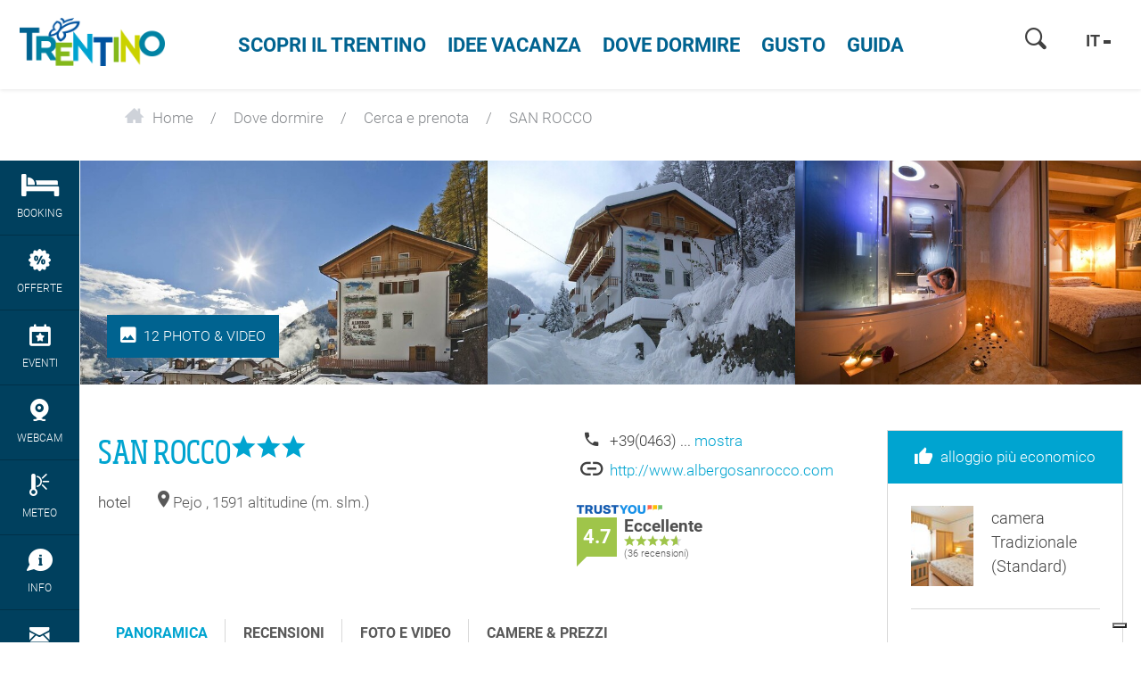

--- FILE ---
content_type: text/html; charset=UTF-8
request_url: https://www.visittrentino.info/it/dove-dormire/cerca-prenota/SAN-ROCCO-hotel-Pejo_ad-37099300
body_size: 94045
content:
<!doctype html>
<html lang="it">
<head>
        <script>
        var dataLayer = [];
    </script>
                                                
    <meta charset="UTF-8">
<script>
    /* ga mock function */
    (function(i,s,r){i['GoogleAnalyticsObject']=r;i[r]=i[r]||function(){
        (i[r].q=i[r].q||[]).push(arguments)},i[r].l=1*new Date();
    })(window,document,'ga');
</script>
    <title>SAN ROCCO*** - hotel  in Pejo - Trentino</title>
    <meta name="description" content="Prenota la tua vacanza in Trentino a Pejo - presso SAN ROCCO*** Contatta la struttura o prenota on line. Buone vacanze a Pejo" />

    <link rel="canonical" href="https://www.visittrentino.info/it/dove-dormire/cerca-prenota/SAN-ROCCO-hotel-Pejo_ad-37099300">
            

<!-- OPEN GRAPH -->
<meta property="og:title" content="SAN ROCCO*** - hotel  in Pejo - Trentino" />
<meta property="og:description" content="Prenota la tua vacanza in Trentino a Pejo - presso SAN ROCCO*** Contatta la struttura o prenota on line. Buone vacanze a Pejo" />
<meta property="og:image" content="https://www.visittrentino.info/deskline/accommodations/serviceproviders/san-rocco_37099300/4176917/image-thumb__4176917__default_og_image/San_Rocco_IOA9854_37441308.jpg" />
<meta property="og:image:secure" content="https://www.visittrentino.info/deskline/accommodations/serviceproviders/san-rocco_37099300/4176917/image-thumb__4176917__default_og_image/San_Rocco_IOA9854_37441308.jpg" />
<meta property="og:secure" content="https://www.visittrentino.info/deskline/accommodations/serviceproviders/san-rocco_37099300/4176917/image-thumb__4176917__default_og_image/San_Rocco_IOA9854_37441308.jpg" />
<meta property="og:image" content="https://www.visittrentino.info/deskline/accommodations/serviceproviders/san-rocco_37099300/4176923/image-thumb__4176923__default_og_image/Albergo%20San%20Rocco%20Inverno_37441314.jpg" />
<meta property="og:image:secure" content="https://www.visittrentino.info/deskline/accommodations/serviceproviders/san-rocco_37099300/4176923/image-thumb__4176923__default_og_image/Albergo%20San%20Rocco%20Inverno_37441314.jpg" />
<meta property="og:secure" content="https://www.visittrentino.info/deskline/accommodations/serviceproviders/san-rocco_37099300/4176923/image-thumb__4176923__default_og_image/Albergo%20San%20Rocco%20Inverno_37441314.jpg" />
<meta property="og:image" content="https://www.visittrentino.info/deskline/accommodations/serviceproviders/san-rocco_37099300/4176919/image-thumb__4176919__default_og_image/San_Rocco_IOA0597_37441310.jpg" />
<meta property="og:image:secure" content="https://www.visittrentino.info/deskline/accommodations/serviceproviders/san-rocco_37099300/4176919/image-thumb__4176919__default_og_image/San_Rocco_IOA0597_37441310.jpg" />
<meta property="og:secure" content="https://www.visittrentino.info/deskline/accommodations/serviceproviders/san-rocco_37099300/4176919/image-thumb__4176919__default_og_image/San_Rocco_IOA0597_37441310.jpg" />
<meta property="og:image" content="https://www.visittrentino.info/deskline/accommodations/serviceproviders/san-rocco_37099300/4176920/image-thumb__4176920__default_og_image/San_Rocco_IOA0734_37441311.jpg" />
<meta property="og:image:secure" content="https://www.visittrentino.info/deskline/accommodations/serviceproviders/san-rocco_37099300/4176920/image-thumb__4176920__default_og_image/San_Rocco_IOA0734_37441311.jpg" />
<meta property="og:secure" content="https://www.visittrentino.info/deskline/accommodations/serviceproviders/san-rocco_37099300/4176920/image-thumb__4176920__default_og_image/San_Rocco_IOA0734_37441311.jpg" />
<meta property="og:image" content="https://www.visittrentino.info/deskline/accommodations/serviceproviders/san-rocco_37099300/4176921/image-thumb__4176921__default_og_image/San_Rocco_HDR_IOA0152_37441312.jpg" />
<meta property="og:image:secure" content="https://www.visittrentino.info/deskline/accommodations/serviceproviders/san-rocco_37099300/4176921/image-thumb__4176921__default_og_image/San_Rocco_HDR_IOA0152_37441312.jpg" />
<meta property="og:secure" content="https://www.visittrentino.info/deskline/accommodations/serviceproviders/san-rocco_37099300/4176921/image-thumb__4176921__default_og_image/San_Rocco_HDR_IOA0152_37441312.jpg" />
<meta property="og:url" content="https://www.visittrentino.info/it/dove-dormire/cerca-prenota/SAN-ROCCO-hotel-Pejo_ad-37099300" />
<meta property="og:type" content="website" />
<!-- /OPEN GRAPH -->



<!-- prevent underline numbers in edge -->
<meta name="format-detection" content="telephone=no"/>

    <meta name="viewport" content="width=device-width, user-scalable=no, initial-scale=1.0">




    <style>/*!
 * Bootstrap v4.0.0-beta (https://getbootstrap.com)
 * Copyright 2011-2017 The Bootstrap Authors
 * Copyright 2011-2017 Twitter, Inc.
 * Licensed under MIT (https://github.com/twbs/bootstrap/blob/master/LICENSE)
 */html{box-sizing:border-box;font-family:sans-serif;line-height:1.15;-webkit-text-size-adjust:100%;-ms-text-size-adjust:100%;-ms-overflow-style:scrollbar;-webkit-tap-highlight-color:rgba(0,0,0,0)}*,:after,:before{box-sizing:inherit}@-ms-viewport{width:device-width}article,aside,dialog,figcaption,figure,footer,header,hgroup,main,nav,section{display:block}body{margin:0;font-family:-apple-system,BlinkMacSystemFont,Segoe UI,Roboto,Helvetica Neue,Arial,sans-serif;font-size:.8125rem;line-height:1.5;color:#212529;background-color:#fff}[tabindex="-1"]:focus{outline:none!important}hr{box-sizing:content-box;height:0;overflow:visible}h1,h2,h3,h4,h5,h6{margin-top:0;margin-bottom:.5rem}p{margin-top:0;margin-bottom:1rem}abbr[data-original-title],abbr[title]{text-decoration:underline;-webkit-text-decoration:underline dotted;text-decoration:underline dotted;cursor:help;border-bottom:0}address{font-style:normal;line-height:inherit}address,dl,ol,ul{margin-bottom:1rem}dl,ol,ul{margin-top:0}ol ol,ol ul,ul ol,ul ul{margin-bottom:0}dt{font-weight:700}dd{margin-bottom:.5rem;margin-left:0}blockquote{margin:0 0 1rem}dfn{font-style:italic}b,strong{font-weight:bolder}small{font-size:80%}sub,sup{position:relative;font-size:75%;line-height:0;vertical-align:baseline}sub{bottom:-.25em}sup{top:-.5em}a{color:#00a4d0;text-decoration:none;background-color:transparent;-webkit-text-decoration-skip:objects}a:hover{color:#006884;text-decoration:underline}a:not([href]):not([tabindex]),a:not([href]):not([tabindex]):focus,a:not([href]):not([tabindex]):hover{color:inherit;text-decoration:none}a:not([href]):not([tabindex]):focus{outline:0}code,kbd,pre,samp{font-family:monospace,monospace;font-size:1em}pre{margin-top:0;margin-bottom:1rem;overflow:auto}figure{margin:0 0 1rem}img{vertical-align:middle;border-style:none}svg:not(:root){overflow:hidden}[role=button],a,area,button,input,label,select,summary,textarea{-ms-touch-action:manipulation;touch-action:manipulation}table{border-collapse:collapse}caption{padding-top:.75rem;padding-bottom:.75rem;color:#595959;caption-side:bottom}caption,th{text-align:left}label{display:inline-block;margin-bottom:.5rem}button:focus{outline:1px dotted;outline:5px auto -webkit-focus-ring-color}button,input,optgroup,select,textarea{margin:0;font-family:inherit;font-size:inherit;line-height:inherit}button,input{overflow:visible}button,select{text-transform:none}[type=reset],[type=submit],button,html [type=button]{-webkit-appearance:button}[type=button]::-moz-focus-inner,[type=reset]::-moz-focus-inner,[type=submit]::-moz-focus-inner,button::-moz-focus-inner{padding:0;border-style:none}input[type=checkbox],input[type=radio]{box-sizing:border-box;padding:0}input[type=date],input[type=datetime-local],input[type=month],input[type=time]{-webkit-appearance:listbox}textarea{overflow:auto;resize:vertical}fieldset{min-width:0;padding:0;margin:0;border:0}legend{display:block;width:100%;max-width:100%;padding:0;margin-bottom:.5rem;font-size:1.5rem;line-height:inherit;color:inherit;white-space:normal}progress{vertical-align:baseline}[type=number]::-webkit-inner-spin-button,[type=number]::-webkit-outer-spin-button{height:auto}[type=search]{outline-offset:-2px;-webkit-appearance:none}[type=search]::-webkit-search-cancel-button,[type=search]::-webkit-search-decoration{-webkit-appearance:none}::-webkit-file-upload-button{font:inherit;-webkit-appearance:button}output{display:inline-block}summary{display:list-item}template{display:none}[hidden]{display:none!important}.h1,.h2,.h3,.h4,.h5,.h6,h1,h2,h3,h4,h5,h6{margin-bottom:.5rem;font-family:inherit;font-weight:500;line-height:1.1;color:inherit}.h1,h1{font-size:2.5rem}.h2,h2{font-size:2rem}.h3,h3{font-size:1.75rem}.h4,h4{font-size:1.5rem}.h5,h5{font-size:1.25rem}.h6,h6{font-size:1rem}.lead{font-size:15px;font-weight:inherited}.display-1{font-size:6rem}.display-1,.display-2{font-weight:300;line-height:1.1}.display-2{font-size:5.5rem}.display-3{font-size:4.5rem}.display-3,.display-4{font-weight:300;line-height:1.1}.display-4{font-size:3.5rem}hr{margin-top:1rem;margin-bottom:1rem;border:0;border-top:1px solid rgba(0,0,0,.1)}.small,small{font-size:80%;font-weight:400}.mark,mark{padding:.2em;background-color:#fcf8e3}.list-inline,.list-unstyled{padding-left:0;list-style:none}.list-inline-item{display:inline-block}.list-inline-item:not(:last-child){margin-right:5px}.initialism{font-size:90%;text-transform:uppercase}.blockquote{margin-bottom:1rem;font-size:1.01562rem}.blockquote-footer{display:block;font-size:80%;color:#595959}.blockquote-footer:before{content:"\2014 \00A0"}.img-fluid,.img-thumbnail{max-width:100%;height:auto}.img-thumbnail{padding:.25rem;background-color:#fff;border:1px solid #ddd;border-radius:.25rem;transition:all .2s ease-in-out}.figure{display:inline-block}.figure-img{margin-bottom:.5rem;line-height:1}.figure-caption{font-size:90%;color:#595959}.container,.container-fluid{margin-right:auto;margin-left:auto;padding-right:15px;padding-left:15px;width:100%}.row{display:-ms-flexbox;display:flex;-ms-flex-wrap:wrap;flex-wrap:wrap;margin-right:-15px;margin-left:-15px}.no-gutters{margin-right:0;margin-left:0}.no-gutters>.col,.no-gutters>[class*=col-]{padding-right:0;padding-left:0}.col,.col-1,.col-2,.col-3,.col-4,.col-5,.col-6,.col-7,.col-8,.col-9,.col-10,.col-11,.col-12,.col-auto,.col-lg,.col-lg-1,.col-lg-2,.col-lg-3,.col-lg-4,.col-lg-5,.col-lg-6,.col-lg-7,.col-lg-8,.col-lg-9,.col-lg-10,.col-lg-11,.col-lg-12,.col-lg-auto,.col-md,.col-md-1,.col-md-2,.col-md-3,.col-md-4,.col-md-5,.col-md-6,.col-md-7,.col-md-8,.col-md-9,.col-md-10,.col-md-11,.col-md-12,.col-md-auto,.col-sm,.col-sm-1,.col-sm-2,.col-sm-3,.col-sm-4,.col-sm-5,.col-sm-6,.col-sm-7,.col-sm-8,.col-sm-9,.col-sm-10,.col-sm-11,.col-sm-12,.col-sm-auto,.col-xl,.col-xl-1,.col-xl-2,.col-xl-3,.col-xl-4,.col-xl-5,.col-xl-6,.col-xl-7,.col-xl-8,.col-xl-9,.col-xl-10,.col-xl-11,.col-xl-12,.col-xl-auto{position:relative;width:100%;min-height:1px;padding-right:15px;padding-left:15px}.col{-ms-flex-preferred-size:0;flex-basis:0;-ms-flex-positive:1;flex-grow:1;max-width:100%}.col-auto{-ms-flex:0 0 auto;flex:0 0 auto;width:auto;max-width:none}.col-1{-ms-flex:0 0 8.33333%;flex:0 0 8.33333%;max-width:8.33333%}.col-2{-ms-flex:0 0 16.66667%;flex:0 0 16.66667%;max-width:16.66667%}.col-3{-ms-flex:0 0 25%;flex:0 0 25%;max-width:25%}.col-4{-ms-flex:0 0 33.33333%;flex:0 0 33.33333%;max-width:33.33333%}.col-5{-ms-flex:0 0 41.66667%;flex:0 0 41.66667%;max-width:41.66667%}.col-6{-ms-flex:0 0 50%;flex:0 0 50%;max-width:50%}.col-7{-ms-flex:0 0 58.33333%;flex:0 0 58.33333%;max-width:58.33333%}.col-8{-ms-flex:0 0 66.66667%;flex:0 0 66.66667%;max-width:66.66667%}.col-9{-ms-flex:0 0 75%;flex:0 0 75%;max-width:75%}.col-10{-ms-flex:0 0 83.33333%;flex:0 0 83.33333%;max-width:83.33333%}.col-11{-ms-flex:0 0 91.66667%;flex:0 0 91.66667%;max-width:91.66667%}.col-12{-ms-flex:0 0 100%;flex:0 0 100%;max-width:100%}.order-2{-ms-flex-order:2;order:2}.order-3{-ms-flex-order:3;order:3}.order-4{-ms-flex-order:4;order:4}.order-5{-ms-flex-order:5;order:5}.order-6{-ms-flex-order:6;order:6}.order-7{-ms-flex-order:7;order:7}.order-8{-ms-flex-order:8;order:8}.order-9{-ms-flex-order:9;order:9}.order-10{-ms-flex-order:10;order:10}.order-11{-ms-flex-order:11;order:11}.btn{display:inline-block;font-weight:400;text-align:center;white-space:nowrap;vertical-align:middle;-webkit-user-select:none;-ms-user-select:none;user-select:none;border:1px solid transparent;padding:.5rem .75rem;font-size:.8125rem;line-height:1.25;border-radius:.25rem;transition:all .15s ease-in-out}.btn:focus,.btn:hover{text-decoration:none}.btn.focus,.btn:focus{outline:0;box-shadow:0 0 0 3px rgba(0,164,208,.25)}.btn.disabled,.btn:disabled{opacity:.65}.btn.active,.btn:active{background-image:none}a.btn.disabled,fieldset[disabled] a.btn{pointer-events:none}.btn-primary{color:#fff;background-color:#00a4d0;border-color:#00a4d0}.btn-primary:hover{color:#fff;background-color:#0086aa;border-color:#007c9d}.btn-primary.focus,.btn-primary:focus{box-shadow:0 0 0 3px rgba(0,164,208,.5)}.btn-primary.disabled,.btn-primary:disabled{background-color:#00a4d0;border-color:#00a4d0}.btn-primary.active,.btn-primary:active,.show>.btn-primary.dropdown-toggle{background-color:#0086aa;background-image:none;border-color:#007c9d}.btn-success{color:#111;background-color:#9fc54a;border-color:#9fc54a}.btn-success:hover{color:#111;background-color:#8bb038;border-color:#84a735}.btn-success.focus,.btn-success:focus{box-shadow:0 0 0 3px rgba(159,197,74,.5)}.btn-success.disabled,.btn-success:disabled{background-color:#9fc54a;border-color:#9fc54a}.btn-success.active,.btn-success:active,.show>.btn-success.dropdown-toggle{background-color:#8bb038;background-image:none;border-color:#84a735}.btn-warning{color:#111;background-color:#fa0;border-color:#fa0}.btn-warning:hover{color:#111;background-color:#d99100;border-color:#c80}.btn-warning.focus,.btn-warning:focus{box-shadow:0 0 0 3px rgba(255,170,0,.5)}.btn-warning.disabled,.btn-warning:disabled{background-color:#fa0;border-color:#fa0}.btn-warning.active,.btn-warning:active,.show>.btn-warning.dropdown-toggle{background-color:#d99100;background-image:none;border-color:#c80}.btn-danger{color:#fff;background-color:#d51f0c;border-color:#d51f0c}.btn-danger:hover{color:#fff;background-color:#b11a0a;border-color:#a51809}.btn-danger.focus,.btn-danger:focus{box-shadow:0 0 0 3px rgba(213,31,12,.5)}.btn-danger.disabled,.btn-danger:disabled{background-color:#d51f0c;border-color:#d51f0c}.btn-danger.active,.btn-danger:active,.show>.btn-danger.dropdown-toggle{background-color:#b11a0a;background-image:none;border-color:#a51809}.btn-outline-primary{color:#00a4d0;background-color:transparent;background-image:none;border-color:#00a4d0}.btn-outline-primary:hover{color:#fff;background-color:#00a4d0;border-color:#00a4d0}.btn-outline-primary.focus,.btn-outline-primary:focus{box-shadow:0 0 0 3px rgba(0,164,208,.5)}.btn-outline-primary.disabled,.btn-outline-primary:disabled{color:#00a4d0;background-color:transparent}.btn-outline-primary.active,.btn-outline-primary:active,.show>.btn-outline-primary.dropdown-toggle{color:#fff;background-color:#00a4d0;border-color:#00a4d0}.btn-outline-success{color:#9fc54a;background-color:transparent;background-image:none;border-color:#9fc54a}.btn-outline-success:hover{color:#fff;background-color:#9fc54a;border-color:#9fc54a}.btn-outline-success.focus,.btn-outline-success:focus{box-shadow:0 0 0 3px rgba(159,197,74,.5)}.btn-outline-success.disabled,.btn-outline-success:disabled{color:#9fc54a;background-color:transparent}.btn-outline-success.active,.btn-outline-success:active,.show>.btn-outline-success.dropdown-toggle{color:#fff;background-color:#9fc54a;border-color:#9fc54a}.btn-outline-warning{color:#fa0;background-color:transparent;background-image:none;border-color:#fa0}.btn-outline-warning:hover{color:#fff;background-color:#fa0;border-color:#fa0}.btn-outline-warning.focus,.btn-outline-warning:focus{box-shadow:0 0 0 3px rgba(255,170,0,.5)}.btn-outline-warning.disabled,.btn-outline-warning:disabled{color:#fa0;background-color:transparent}.btn-outline-warning.active,.btn-outline-warning:active,.show>.btn-outline-warning.dropdown-toggle{color:#fff;background-color:#fa0;border-color:#fa0}.btn-outline-danger{color:#d51f0c;background-color:transparent;background-image:none;border-color:#d51f0c}.btn-outline-danger:hover{color:#fff;background-color:#d51f0c;border-color:#d51f0c}.btn-outline-danger.focus,.btn-outline-danger:focus{box-shadow:0 0 0 3px rgba(213,31,12,.5)}.btn-outline-danger.disabled,.btn-outline-danger:disabled{color:#d51f0c;background-color:transparent}.btn-outline-danger.active,.btn-outline-danger:active,.show>.btn-outline-danger.dropdown-toggle{color:#fff;background-color:#d51f0c;border-color:#d51f0c}.btn-link{font-weight:400;color:#00a4d0;border-radius:0}.btn-link,.btn-link.active,.btn-link:active,.btn-link:disabled{background-color:transparent}.btn-link,.btn-link:active,.btn-link:focus{border-color:transparent;box-shadow:none}.btn-link:hover{border-color:transparent}.btn-link:focus,.btn-link:hover{color:#006884;text-decoration:underline;background-color:transparent}.btn-link:disabled{color:#595959}.btn-link:disabled:focus,.btn-link:disabled:hover{text-decoration:none}.btn-lg{padding:.5rem 1rem;font-size:1rem;line-height:1.5;border-radius:4px}.btn-sm{padding:.25rem .5rem;font-size:.6875rem;line-height:1.5;border-radius:.2rem}.btn-block{display:block;width:100%;white-space:normal}.btn-block+.btn-block{margin-top:.5rem}input[type=button].btn-block,input[type=reset].btn-block,input[type=submit].btn-block{width:100%}.btn{padding-top:.6875rem;padding-bottom:.6875rem}.btn-success-light{color:#111;background-color:#edf2e9;border-color:#366b00;color:#366b00}.btn-success-light:hover{color:#111;background-color:#366b00;border-color:#1c3800}.btn-success-light.focus,.btn-success-light:focus{box-shadow:0 0 0 3px rgba(54,107,0,.5)}.btn-success-light.disabled,.btn-success-light:disabled{background-color:#edf2e9;border-color:#366b00}.btn-success-light.active,.btn-success-light:active,.show>.btn-success-light.dropdown-toggle{background-color:#366b00;background-image:none;border-color:#1c3800}.btn-success-dark{color:#fff;background-color:#366b00;border-color:#366b00}.btn-success-dark:hover{color:#fff;background-color:#366b00;border-color:#1c3800}.btn-success-dark.focus,.btn-success-dark:focus{box-shadow:0 0 0 3px rgba(54,107,0,.5)}.btn-success-dark.disabled,.btn-success-dark:disabled{background-color:#366b00;border-color:#366b00}.btn-success-dark.active,.btn-success-dark:active,.show>.btn-success-dark.dropdown-toggle{background-color:#366b00;background-image:none;border-color:#1c3800}.btn-default-dark{color:#fff;background-color:#595959;border-color:#595959}.btn-default-dark:hover{color:#fff;background-color:#595959;border-color:#404040}.btn-default-dark.focus,.btn-default-dark:focus{box-shadow:0 0 0 3px rgba(89,89,89,.5)}.btn-default-dark.disabled,.btn-default-dark:disabled{background-color:#595959;border-color:#595959}.btn-default-dark.active,.btn-default-dark:active,.show>.btn-default-dark.dropdown-toggle{background-color:#595959;background-image:none;border-color:#404040}.btn-lg{font-size:1.0625rem;font-family:RobotoBold,sans-serif;font-weight:400}.nav{display:-ms-flexbox;display:flex;-ms-flex-wrap:wrap;flex-wrap:wrap;padding-left:0;margin-bottom:0;list-style:none}.nav-link{display:block;padding:.5rem 1rem}.nav-link:focus,.nav-link:hover{text-decoration:none}.nav-link.disabled{color:#595959}.nav-tabs{border-bottom:1px solid #ddd}.nav-tabs .nav-item{margin-bottom:-1px}.nav-tabs .nav-link{border:1px solid transparent;border-top-left-radius:.25rem;border-top-right-radius:.25rem}.nav-tabs .nav-link:focus,.nav-tabs .nav-link:hover{border-color:#e9ecef #e9ecef #ddd}.nav-tabs .nav-link.disabled{color:#595959;background-color:transparent;border-color:transparent}.nav-tabs .nav-item.show .nav-link,.nav-tabs .nav-link.active{color:#495057;background-color:#fff;border-color:#ddd #ddd #fff}.nav-tabs .dropdown-menu{margin-top:-1px;border-top-left-radius:0;border-top-right-radius:0}.nav-pills .nav-link{border-radius:.25rem}.nav-pills .nav-link.active,.show>.nav-pills .nav-link{color:#fff;background-color:#00a4d0}.nav-fill .nav-item{-ms-flex:1 1 auto;flex:1 1 auto;text-align:center}.nav-justified .nav-item{-ms-flex-preferred-size:0;flex-basis:0;-ms-flex-positive:1;flex-grow:1;text-align:center}.tab-content>.tab-pane{display:none}.tab-content>.active{display:block}.navbar{position:relative;padding:.5rem 1rem}.navbar,.navbar>.container,.navbar>.container-fluid{display:-ms-flexbox;display:flex;-ms-flex-wrap:wrap;flex-wrap:wrap;-ms-flex-align:center;align-items:center;-ms-flex-pack:justify;justify-content:space-between}.navbar-brand{display:inline-block;padding-top:.35938rem;padding-bottom:.35938rem;margin-right:1rem;font-size:1rem;line-height:inherit;white-space:nowrap}.navbar-brand:focus,.navbar-brand:hover{text-decoration:none}.navbar-nav{display:-ms-flexbox;display:flex;-ms-flex-direction:column;flex-direction:column;padding-left:0;margin-bottom:0;list-style:none}.navbar-nav .nav-link{padding-right:0;padding-left:0}.navbar-nav .dropdown-menu{position:static;float:none}.navbar-text{display:inline-block;padding-top:.5rem;padding-bottom:.5rem}.navbar-collapse{-ms-flex-preferred-size:100%;flex-basis:100%;-ms-flex-align:center;align-items:center}.navbar-toggler{padding:.25rem .75rem;font-size:1rem;line-height:1;background:transparent;border:1px solid transparent;border-radius:.25rem}.navbar-toggler:focus,.navbar-toggler:hover{text-decoration:none}.navbar-toggler-icon{display:inline-block;width:1.5em;height:1.5em;vertical-align:middle;content:"";background:no-repeat 50%;background-size:100% 100%}.navbar-expand{-ms-flex-direction:row;flex-direction:row;-ms-flex-wrap:nowrap;flex-wrap:nowrap;-ms-flex-pack:start;justify-content:flex-start}.navbar-expand>.container,.navbar-expand>.container-fluid{padding-right:0;padding-left:0}.navbar-expand .navbar-nav{-ms-flex-direction:row;flex-direction:row}.navbar-expand .navbar-nav .dropdown-menu{position:absolute}.navbar-expand .navbar-nav .dropdown-menu-right{right:0;left:auto}.navbar-expand .navbar-nav .nav-link{padding-right:.5rem;padding-left:.5rem}.navbar-expand>.container,.navbar-expand>.container-fluid{-ms-flex-wrap:nowrap;flex-wrap:nowrap}.navbar-expand .navbar-collapse{display:-ms-flexbox!important;display:flex!important}.navbar-expand .navbar-toggler{display:none}.navbar-light .navbar-brand,.navbar-light .navbar-brand:focus,.navbar-light .navbar-brand:hover{color:rgba(0,0,0,.9)}.navbar-light .navbar-nav .nav-link{color:rgba(0,0,0,.5)}.navbar-light .navbar-nav .nav-link:focus,.navbar-light .navbar-nav .nav-link:hover{color:rgba(0,0,0,.7)}.navbar-light .navbar-nav .nav-link.disabled{color:rgba(0,0,0,.3)}.navbar-light .navbar-nav .active>.nav-link,.navbar-light .navbar-nav .nav-link.active,.navbar-light .navbar-nav .nav-link.show,.navbar-light .navbar-nav .show>.nav-link{color:rgba(0,0,0,.9)}.navbar-light .navbar-toggler{color:rgba(0,0,0,.5);border-color:rgba(0,0,0,.1)}.navbar-light .navbar-toggler-icon{background-image:url("data:image/svg+xml;charset=utf8,%3Csvg viewBox='0 0 30 30' xmlns='http://www.w3.org/2000/svg'%3E%3Cpath stroke='rgba(0, 0, 0, 0.5)' stroke-width='2' stroke-linecap='round' stroke-miterlimit='10' d='M4 7h22M4 15h22M4 23h22'/%3E%3C/svg%3E")}.navbar-light .navbar-text{color:rgba(0,0,0,.5)}.navbar-dark .navbar-brand,.navbar-dark .navbar-brand:focus,.navbar-dark .navbar-brand:hover{color:#fff}.navbar-dark .navbar-nav .nav-link{color:hsla(0,0%,100%,.5)}.navbar-dark .navbar-nav .nav-link:focus,.navbar-dark .navbar-nav .nav-link:hover{color:hsla(0,0%,100%,.75)}.navbar-dark .navbar-nav .nav-link.disabled{color:hsla(0,0%,100%,.25)}.navbar-dark .navbar-nav .active>.nav-link,.navbar-dark .navbar-nav .nav-link.active,.navbar-dark .navbar-nav .nav-link.show,.navbar-dark .navbar-nav .show>.nav-link{color:#fff}.navbar-dark .navbar-toggler{color:hsla(0,0%,100%,.5);border-color:hsla(0,0%,100%,.1)}.navbar-dark .navbar-toggler-icon{background-image:url("data:image/svg+xml;charset=utf8,%3Csvg viewBox='0 0 30 30' xmlns='http://www.w3.org/2000/svg'%3E%3Cpath stroke='rgba(255, 255, 255, 0.5)' stroke-width='2' stroke-linecap='round' stroke-miterlimit='10' d='M4 7h22M4 15h22M4 23h22'/%3E%3C/svg%3E")}.navbar-dark .navbar-text{color:hsla(0,0%,100%,.5)}.card{position:relative;display:-ms-flexbox;display:flex;-ms-flex-direction:column;flex-direction:column;min-width:0;word-wrap:break-word;background-color:#fff;background-clip:border-box;border:0 solid rgba(0,0,0,.125);border-radius:0}.card-body{-ms-flex:1 1 auto;flex:1 1 auto;padding:1rem}.card-title{margin-bottom:1rem}.card-subtitle{margin-top:-.5rem}.card-subtitle,.card-text:last-child{margin-bottom:0}.card-link:hover{text-decoration:none}.card-link+.card-link{margin-left:1rem}.card>.list-group:first-child .list-group-item:first-child{border-top-left-radius:0;border-top-right-radius:0}.card>.list-group:last-child .list-group-item:last-child{border-bottom-right-radius:0;border-bottom-left-radius:0}.card-header{padding:1rem;margin-bottom:0;background-color:rgba(0,0,0,.03);border-bottom:0 solid rgba(0,0,0,.125)}.card-header:first-child{border-radius:0 0 0 0}.card-footer{padding:1rem;background-color:rgba(0,0,0,.03);border-top:0 solid rgba(0,0,0,.125)}.card-footer:last-child{border-radius:0 0 0 0}.card-header-tabs{margin-bottom:-1rem;border-bottom:0}.card-header-pills,.card-header-tabs{margin-right:-.5rem;margin-left:-.5rem}.card-img-overlay{position:absolute;top:0;right:0;bottom:0;left:0;padding:1.25rem}.card-img{width:100%;border-radius:0}.card-img-top{width:100%;border-top-left-radius:0;border-top-right-radius:0}.card-img-bottom{width:100%;border-bottom-right-radius:0;border-bottom-left-radius:0}.card-columns .card{margin-bottom:1rem}.badge{display:inline-block;padding:.25em .4em;font-size:84.615%;font-weight:400;line-height:1;color:#fff;text-align:center;white-space:nowrap;vertical-align:baseline;border-radius:.25rem}.badge:empty{display:none}.btn .badge{position:relative;top:-1px}.badge-pill{padding-right:.6em;padding-left:.6em;border-radius:10rem}.badge-primary{color:#fff;background-color:#00a4d0}.badge-primary[href]:focus,.badge-primary[href]:hover{color:#fff;text-decoration:none;background-color:#007c9d}.badge-success{color:#111;background-color:#9fc54a}.badge-success[href]:focus,.badge-success[href]:hover{color:#111;text-decoration:none;background-color:#84a735}.badge-warning{color:#111;background-color:#fa0}.badge-warning[href]:focus,.badge-warning[href]:hover{color:#111;text-decoration:none;background-color:#c80}.badge-danger{color:#fff;background-color:#d51f0c}.badge-danger[href]:focus,.badge-danger[href]:hover{color:#fff;text-decoration:none;background-color:#a51809}.badge{overflow:hidden;white-space:normal}.alert{padding:.75rem 1.25rem;margin-bottom:1rem;border:1px solid transparent;border-radius:.25rem}.alert-heading{color:inherit}.alert-link{font-weight:700}.alert-dismissible .close{position:relative;top:-.75rem;right:-1.25rem;padding:.75rem 1.25rem;color:inherit}.alert-primary{color:#00556c;background-color:#ccedf6;border-color:#b8e6f2}.alert-primary hr{border-top-color:#a2deee}.alert-primary .alert-link{color:#002d39}.alert-success{color:#536626;background-color:#ecf3db;border-color:#e4efcc}.alert-success hr{border-top-color:#dae9b9}.alert-success .alert-link{color:#354118}.alert-warning{color:#855800;background-color:#fec;border-color:#ffe7b8}.alert-warning hr{border-top-color:#ffde9f}.alert-warning .alert-link{color:#523600}.alert-danger{color:#6f1006;background-color:#f7d2ce;border-color:#f3c0bb}.alert-danger hr{border-top-color:#efaca5}.alert-danger .alert-link{color:#3f0903}.media{display:-ms-flexbox;display:flex;-ms-flex-align:start;align-items:flex-start}.media-body{-ms-flex:1;flex:1 1 0%}.align-baseline{vertical-align:baseline!important}.align-top{vertical-align:top!important}.align-middle{vertical-align:middle!important}.align-bottom{vertical-align:bottom!important}.align-text-bottom{vertical-align:text-bottom!important}.align-text-top{vertical-align:text-top!important}.bg-primary{background-color:#00a4d0!important}a.bg-primary:focus,a.bg-primary:hover{background-color:#007c9d!important}.bg-success{background-color:#9fc54a!important}a.bg-success:focus,a.bg-success:hover{background-color:#84a735!important}.bg-warning{background-color:#fa0!important}a.bg-warning:focus,a.bg-warning:hover{background-color:#c80!important}.bg-danger{background-color:#d51f0c!important}a.bg-danger:focus,a.bg-danger:hover{background-color:#a51809!important}.bg-white{background-color:#fff!important}.bg-transparent{background-color:transparent!important}.border{border:1px solid #e9ecef!important}.border-0{border:0!important}.border-top-0{border-top:0!important}.border-right-0{border-right:0!important}.border-bottom-0{border-bottom:0!important}.border-left-0{border-left:0!important}.border-primary{border-color:#00a4d0!important}.border-success{border-color:#9fc54a!important}.border-warning{border-color:#fa0!important}.border-danger{border-color:#d51f0c!important}.border-white{border-color:#fff!important}.rounded{border-radius:.25rem!important}.rounded-top{border-top-left-radius:.25rem!important}.rounded-right,.rounded-top{border-top-right-radius:.25rem!important}.rounded-bottom,.rounded-right{border-bottom-right-radius:.25rem!important}.rounded-bottom,.rounded-left{border-bottom-left-radius:.25rem!important}.rounded-left{border-top-left-radius:.25rem!important}.rounded-circle{border-radius:50%}.rounded-0{border-radius:0}.clearfix:after{display:block;clear:both;content:""}.d-none{display:none!important}.d-inline{display:inline!important}.d-inline-block{display:inline-block!important}.d-block{display:block!important}.d-table{display:table!important}.d-table-cell{display:table-cell!important}.d-flex{display:-ms-flexbox!important;display:flex!important}.d-inline-flex{display:-ms-inline-flexbox!important;display:inline-flex!important}.d-print-block,.d-print-inline,.d-print-inline-block{display:none!important}.embed-responsive{position:relative;display:block;width:100%;padding:0;overflow:hidden}.embed-responsive:before{display:block;content:""}.embed-responsive .embed-responsive-item,.embed-responsive embed,.embed-responsive iframe,.embed-responsive object,.embed-responsive video{position:absolute;top:0;bottom:0;left:0;width:100%;height:100%;border:0}.embed-responsive-21by9:before{padding-top:42.85714%}.embed-responsive-16by9:before{padding-top:56.25%}.embed-responsive-4by3:before{padding-top:75%}.embed-responsive-1by1:before{padding-top:100%}.embed-responsive-3by2:before{padding-top:66.66667%}.embed-responsive-2by1:before{padding-top:50%}.embed-responsive-detail-gallery:before,.embed-responsive-detail-map:before{padding-top:38.09524%}.embed-responsive-checkout-card-acco:before{padding-top:65.51724%}.embed-responsive-checkout-card-acco-wide:before{padding-top:30.43478%}.embed-responsive-detail-gallery__img1:before{padding-top:57.91557%}.embed-responsive-detail-gallery__img2:before{padding-top:56.04396%}.embed-responsive-detail-gallery__img3:before{padding-top:76.69173%}.embed-responsive-detail-gallery__img4:before{padding-top:36.36364%}.embed-responsive-detail-gallery__img5:before{padding-top:78.25312%}.flex-row{-ms-flex-direction:row!important;flex-direction:row!important}.flex-column{-ms-flex-direction:column!important;flex-direction:column!important}.flex-row-reverse{-ms-flex-direction:row-reverse!important;flex-direction:row-reverse!important}.flex-column-reverse{-ms-flex-direction:column-reverse!important;flex-direction:column-reverse!important}.flex-wrap{-ms-flex-wrap:wrap!important;flex-wrap:wrap!important}.flex-nowrap{-ms-flex-wrap:nowrap!important;flex-wrap:nowrap!important}.flex-wrap-reverse{-ms-flex-wrap:wrap-reverse!important;flex-wrap:wrap-reverse!important}.justify-content-start{-ms-flex-pack:start!important;justify-content:flex-start!important}.justify-content-end{-ms-flex-pack:end!important;justify-content:flex-end!important}.justify-content-center{-ms-flex-pack:center!important;justify-content:center!important}.justify-content-between{-ms-flex-pack:justify!important;justify-content:space-between!important}.justify-content-around{-ms-flex-pack:distribute!important;justify-content:space-around!important}.align-items-start{-ms-flex-align:start!important;align-items:flex-start!important}.align-items-end{-ms-flex-align:end!important;align-items:flex-end!important}.align-items-center{-ms-flex-align:center!important;align-items:center!important}.align-items-baseline{-ms-flex-align:baseline!important;align-items:baseline!important}.align-items-stretch{-ms-flex-align:stretch!important;align-items:stretch!important}.align-content-start{-ms-flex-line-pack:start!important;align-content:flex-start!important}.align-content-end{-ms-flex-line-pack:end!important;align-content:flex-end!important}.align-content-center{-ms-flex-line-pack:center!important;align-content:center!important}.align-content-between{-ms-flex-line-pack:justify!important;align-content:space-between!important}.align-content-around{-ms-flex-line-pack:distribute!important;align-content:space-around!important}.align-content-stretch{-ms-flex-line-pack:stretch!important;align-content:stretch!important}.align-self-auto{-ms-flex-item-align:auto!important;align-self:auto!important}.align-self-start{-ms-flex-item-align:start!important;align-self:flex-start!important}.align-self-end{-ms-flex-item-align:end!important;align-self:flex-end!important}.align-self-center{-ms-flex-item-align:center!important;align-self:center!important}.align-self-baseline{-ms-flex-item-align:baseline!important;align-self:baseline!important}.align-self-stretch{-ms-flex-item-align:stretch!important;align-self:stretch!important}.float-left{float:left!important}.float-right{float:right!important}.float-none{float:none!important}.fixed-top{top:0}.fixed-bottom,.fixed-top{position:fixed;right:0;left:0;z-index:1030}.fixed-bottom{bottom:0}@supports (position:sticky){.sticky-top{position:sticky;top:0;z-index:1020}}.sr-only{position:absolute;width:1px;height:1px;padding:0;overflow:hidden;clip:rect(0,0,0,0);white-space:nowrap;clip-path:inset(50%);border:0}.sr-only-focusable:active,.sr-only-focusable:focus{position:static;width:auto;height:auto;overflow:visible;clip:auto;white-space:normal;clip-path:none}.w-25{width:25%!important}.w-50{width:50%!important}.w-75{width:75%!important}.w-100{width:100%!important}.h-25{height:25%!important}.h-50{height:50%!important}.h-75{height:75%!important}.h-100{height:100%!important}.mw-100{max-width:100%!important}.mh-100{max-height:100%!important}.m-0{margin:0!important}.mt-0{margin-top:0!important}.mr-0{margin-right:0!important}.mb-0{margin-bottom:0!important}.ml-0,.mx-0{margin-left:0!important}.mx-0{margin-right:0!important}.my-0{margin-top:0!important;margin-bottom:0!important}.m-1{margin:.25rem!important}.mt-1{margin-top:.25rem!important}.mr-1{margin-right:.25rem!important}.mb-1{margin-bottom:.25rem!important}.ml-1,.mx-1{margin-left:.25rem!important}.mx-1{margin-right:.25rem!important}.my-1{margin-top:.25rem!important;margin-bottom:.25rem!important}.m-2{margin:.5rem!important}.mt-2{margin-top:.5rem!important}.mr-2{margin-right:.5rem!important}.mb-2{margin-bottom:.5rem!important}.ml-2,.mx-2{margin-left:.5rem!important}.mx-2{margin-right:.5rem!important}.my-2{margin-top:.5rem!important;margin-bottom:.5rem!important}.m-3{margin:1rem!important}.mt-3{margin-top:1rem!important}.mr-3{margin-right:1rem!important}.mb-3{margin-bottom:1rem!important}.ml-3,.mx-3{margin-left:1rem!important}.mx-3{margin-right:1rem!important}.my-3{margin-top:1rem!important;margin-bottom:1rem!important}.m-4{margin:1.5rem!important}.mt-4{margin-top:1.5rem!important}.mr-4{margin-right:1.5rem!important}.mb-4{margin-bottom:1.5rem!important}.ml-4,.mx-4{margin-left:1.5rem!important}.mx-4{margin-right:1.5rem!important}.my-4{margin-top:1.5rem!important;margin-bottom:1.5rem!important}.m-5{margin:3rem!important}.mt-5{margin-top:3rem!important}.mr-5{margin-right:3rem!important}.mb-5{margin-bottom:3rem!important}.ml-5,.mx-5{margin-left:3rem!important}.mx-5{margin-right:3rem!important}.my-5{margin-top:3rem!important;margin-bottom:3rem!important}.p-0{padding:0!important}.pt-0{padding-top:0!important}.pr-0{padding-right:0!important}.pb-0{padding-bottom:0!important}.pl-0,.px-0{padding-left:0!important}.px-0{padding-right:0!important}.py-0{padding-top:0!important;padding-bottom:0!important}.p-1{padding:.25rem!important}.pt-1{padding-top:.25rem!important}.pr-1{padding-right:.25rem!important}.pb-1{padding-bottom:.25rem!important}.pl-1,.px-1{padding-left:.25rem!important}.px-1{padding-right:.25rem!important}.py-1{padding-top:.25rem!important;padding-bottom:.25rem!important}.p-2{padding:.5rem!important}.pt-2{padding-top:.5rem!important}.pr-2{padding-right:.5rem!important}.pb-2{padding-bottom:.5rem!important}.pl-2,.px-2{padding-left:.5rem!important}.px-2{padding-right:.5rem!important}.py-2{padding-top:.5rem!important;padding-bottom:.5rem!important}.p-3{padding:1rem!important}.pt-3{padding-top:1rem!important}.pr-3{padding-right:1rem!important}.pb-3{padding-bottom:1rem!important}.pl-3,.px-3{padding-left:1rem!important}.px-3{padding-right:1rem!important}.py-3{padding-top:1rem!important;padding-bottom:1rem!important}.p-4{padding:1.5rem!important}.pt-4{padding-top:1.5rem!important}.pr-4{padding-right:1.5rem!important}.pb-4{padding-bottom:1.5rem!important}.pl-4,.px-4{padding-left:1.5rem!important}.px-4{padding-right:1.5rem!important}.py-4{padding-top:1.5rem!important;padding-bottom:1.5rem!important}.p-5{padding:3rem!important}.pt-5{padding-top:3rem!important}.pr-5{padding-right:3rem!important}.pb-5{padding-bottom:3rem!important}.pl-5,.px-5{padding-left:3rem!important}.px-5{padding-right:3rem!important}.py-5{padding-top:3rem!important;padding-bottom:3rem!important}.m-auto{margin:auto!important}.mt-auto{margin-top:auto!important}.mr-auto{margin-right:auto!important}.mb-auto{margin-bottom:auto!important}.ml-auto,.mx-auto{margin-left:auto!important}.mx-auto{margin-right:auto!important}.my-auto{margin-top:auto!important;margin-bottom:auto!important}.text-justify{text-align:justify!important}.text-nowrap{white-space:nowrap!important}.text-truncate{overflow:hidden;text-overflow:ellipsis;white-space:nowrap}.text-left{text-align:left!important}.text-right{text-align:right!important}.text-center{text-align:center!important}.text-lowercase{text-transform:lowercase!important}.text-uppercase{text-transform:uppercase!important}.text-capitalize{text-transform:capitalize!important}.font-weight-normal{font-weight:400}.font-weight-bold{font-weight:700}.font-italic{font-style:italic}.text-white{color:#fff!important}.text-primary{color:#00a4d0!important}a.text-primary:focus,a.text-primary:hover{color:#007c9d!important}.text-success{color:#9fc54a!important}a.text-success:focus,a.text-success:hover{color:#84a735!important}.text-warning{color:#fa0!important}a.text-warning:focus,a.text-warning:hover{color:#c80!important}.text-danger{color:#d51f0c!important}a.text-danger:focus,a.text-danger:hover{color:#a51809!important}.text-muted{color:#595959!important}.text-hide{font:0/0 a;color:transparent;text-shadow:none;background-color:transparent;border:0}.visible{visibility:visible!important}.invisible{visibility:hidden!important}a,a:focus,a:hover{color:inherit}a,a:focus,a:hover,a[data-toggle=collapse]:focus,a[data-toggle=collapse]:hover{text-decoration:none}address,dd,dl,figure,label,ol,ul{margin-bottom:0}dt{font-weight:inherit}textarea{resize:none}abbr,abbr[title]{text-decoration:none}mark{font-family:RobotoBold,sans-serif}.btn-no-styling,mark{background:none;padding:0}.btn-no-styling{border:none;text-align:left;color:inherit;font-family:inherit;font-weight:inherit}.btn-no-styling.d-block{width:100%}body{color:#404040;font-family:RobotoLight,sans-serif;font-weight:400;font-size:15px}.h1,.h2,.h3,.h4,.h5,.h6,.strong,b,h1,h2,h3,h4,h5,h6,strong{font-family:RobotoBold,sans-serif;font-weight:400}.h1,.h2,.h3,.h4,.h5,.h6,h1,h2,h3,h4,h5,h6{margin-top:0;display:block}.h1,h1{font-size:24px;line-height:1.16667}.h2,h2{font-size:20px;line-height:1.1}.h3,h3{font-size:17px}.h4,h4{font-size:15px;line-height:1.13333}.h5,h5{font-size:13px}.h6,h6{font-size:1em}.small,small{font-size:84.61538%}hr{border-top-color:#bfbfbf}.hr--bold{border-top-width:5px}.hr--light{border-top-color:#f2f2f2}.hr--border-gray{border-top-color:#d8d8d8}@font-face{font-family:demiIcons;src:url(/cache-buster-1768994057942/static/demi/build/icons/font/demiIcons.eot?#iefix) format("eot"),url(/cache-buster-1768994057942/static/demi/build/icons/font/demiIcons.woff) format("woff"),url(/cache-buster-1768994057942/static/demi/build/icons/font/demiIcons.ttf) format("ttf");font-weight:400;font-style:normal}.demi-icon{display:inline-block;font-family:demiIcons;speak:none;font-style:normal;font-weight:400;line-height:1;text-rendering:auto;-webkit-font-smoothing:antialiased;-moz-osx-font-smoothing:grayscale;transform:translate(0)}.demi-icon-lg{font-size:1.3333333333333333em;line-height:.75em;vertical-align:-15%}.demi-icon-2x{font-size:2em}.demi-icon-3x{font-size:3em}.demi-icon-4x{font-size:4em}.demi-icon-5x{font-size:5em}.demi-icon-fw{width:1.2857142857142858em;text-align:center}.demi-icon-ul{padding-left:0;margin-left:2.14285714em;list-style-type:none}.demi-icon-ul>li{position:relative}.demi-icon-li{position:absolute;left:-2.14285714em;width:2.14285714em;top:.14285714em;text-align:center}.demi-icon-li.demi-icon-lg{left:-1.85714286em}.demi-icon-rotate-90{transform:rotate(90deg)}.demi-icon-rotate-180{transform:rotate(180deg)}.demi-icon-rotate-270{transform:rotate(270deg)}.demi-icon-flip-horizontal{transform:scaleX(-1)}.demi-icon-flip-vertical{transform:scaleY(-1)}:root .demi-icon-flip-horizontal,:root .demi-icon-flip-vertical,:root .demi-icon-rotate-90,:root .demi-icon-rotate-180,:root .demi-icon-rotate-270{filter:none}.demi-icon-add-circle:before{content:"\EA01";font-family:demiIcons}.demi-icon-add:before{content:"\EA02";font-family:demiIcons}.demi-icon-arrow-from-to:before{content:"\EA03";font-family:demiIcons}.demi-icon-arrow-left:before{content:"\EA04";font-family:demiIcons}.demi-icon-arrow-right:before{content:"\EA05";font-family:demiIcons}.demi-icon-assignment:before{content:"\EA06";font-family:demiIcons}.demi-icon-bars:before{content:"\EA07";font-family:demiIcons}.demi-icon-bed:before{content:"\EA08";font-family:demiIcons}.demi-icon-bell:before{content:"\EA09";font-family:demiIcons}.demi-icon-buildings:before{content:"\EA0A";font-family:demiIcons}.demi-icon-business:before{content:"\EA0B";font-family:demiIcons}.demi-icon-calendar-insert:before{content:"\EA0C";font-family:demiIcons}.demi-icon-call:before{content:"\EA0D";font-family:demiIcons}.demi-icon-camping:before{content:"\EA0E";font-family:demiIcons}.demi-icon-cancel:before{content:"\EA0F";font-family:demiIcons}.demi-icon-cart:before{content:"\EA10";font-family:demiIcons}.demi-icon-check-circle:before{content:"\EA11";font-family:demiIcons}.demi-icon-check:before{content:"\EA12";font-family:demiIcons}.demi-icon-chevron-down:before{content:"\EA13";font-family:demiIcons}.demi-icon-chevron-left:before{content:"\EA14";font-family:demiIcons}.demi-icon-chevron-right:before{content:"\EA15";font-family:demiIcons}.demi-icon-chevron-up:before{content:"\EA16";font-family:demiIcons}.demi-icon-child-friendly:before{content:"\EA17";font-family:demiIcons}.demi-icon-classification-blume:before{content:"\EA18";font-family:demiIcons}.demi-icon-classification-edelweiss:before{content:"\EA19";font-family:demiIcons}.demi-icon-classification-star:before{content:"\EA1A";font-family:demiIcons}.demi-icon-close-circle:before{content:"\EA1B";font-family:demiIcons}.demi-icon-close:before{content:"\EA1C";font-family:demiIcons}.demi-icon-closed:before{content:"\EA1D";font-family:demiIcons}.demi-icon-delete:before{content:"\EA1E";font-family:demiIcons}.demi-icon-download:before{content:"\EA1F";font-family:demiIcons}.demi-icon-draw-on-map:before{content:"\EA20";font-family:demiIcons}.demi-icon-edit:before{content:"\EA21";font-family:demiIcons}.demi-icon-education:before{content:"\EA22";font-family:demiIcons}.demi-icon-elements:before{content:"\EA23";font-family:demiIcons}.demi-icon-email:before{content:"\EA24";font-family:demiIcons}.demi-icon-euro:before{content:"\EA25";font-family:demiIcons}.demi-icon-facebook:before{content:"\EA26";font-family:demiIcons}.demi-icon-filter:before{content:"\EA27";font-family:demiIcons}.demi-icon-fitness:before{content:"\EA28";font-family:demiIcons}.demi-icon-flickr:before{content:"\EA29";font-family:demiIcons}.demi-icon-foursquare:before{content:"\EA2A";font-family:demiIcons}.demi-icon-fullscreen-exit:before{content:"\EA2B";font-family:demiIcons}.demi-icon-fullscreen:before{content:"\EA2C";font-family:demiIcons}.demi-icon-globe:before{content:"\EA2D";font-family:demiIcons}.demi-icon-group:before{content:"\EA2E";font-family:demiIcons}.demi-icon-image:before{content:"\EA2F";font-family:demiIcons}.demi-icon-info-circle-outline:before{content:"\EA30";font-family:demiIcons}.demi-icon-info-circle:before{content:"\EA31";font-family:demiIcons}.demi-icon-info-outline:before{content:"\EA32";font-family:demiIcons}.demi-icon-info:before{content:"\EA33";font-family:demiIcons}.demi-icon-instagram:before{content:"\EA34";font-family:demiIcons}.demi-icon-landscape:before{content:"\EA35";font-family:demiIcons}.demi-icon-link:before{content:"\EA36";font-family:demiIcons}.demi-icon-live-cam:before{content:"\EA37";font-family:demiIcons}.demi-icon-location-on:before{content:"\EA38";font-family:demiIcons}.demi-icon-map:before{content:"\EA39";font-family:demiIcons}.demi-icon-marker:before{content:"\EA3A";font-family:demiIcons}.demi-icon-minus:before{content:"\EA3B";font-family:demiIcons}.demi-icon-mobile-phone-2:before{content:"\EA3C";font-family:demiIcons}.demi-icon-more-horiz:before{content:"\EA3D";font-family:demiIcons}.demi-icon-navigation:before{content:"\EA3E";font-family:demiIcons}.demi-icon-near-me:before{content:"\EA3F";font-family:demiIcons}.demi-icon-nights:before{content:"\EA40";font-family:demiIcons}.demi-icon-pano:before{content:"\EA41";font-family:demiIcons}.demi-icon-payment:before{content:"\EA42";font-family:demiIcons}.demi-icon-person:before{content:"\EA43";font-family:demiIcons}.demi-icon-pets:before{content:"\EA44";font-family:demiIcons}.demi-icon-pinterest:before{content:"\EA45";font-family:demiIcons}.demi-icon-play-circle-fill:before{content:"\EA46";font-family:demiIcons}.demi-icon-play-circle:before{content:"\EA47";font-family:demiIcons}.demi-icon-plus:before{content:"\EA48";font-family:demiIcons}.demi-icon-pool:before{content:"\EA49";font-family:demiIcons}.demi-icon-remove-circle:before{content:"\EA4A";font-family:demiIcons}.demi-icon-restaurant:before{content:"\EA4B";font-family:demiIcons}.demi-icon-search:before{content:"\EA4C";font-family:demiIcons}.demi-icon-share:before{content:"\EA4D";font-family:demiIcons}.demi-icon-sort-asc:before{content:"\EA4E";font-family:demiIcons}.demi-icon-sort-desc:before{content:"\EA4F";font-family:demiIcons}.demi-icon-sort:before{content:"\EA50";font-family:demiIcons}.demi-icon-star:before{content:"\EA51";font-family:demiIcons}.demi-icon-target:before{content:"\EA52";font-family:demiIcons}.demi-icon-tel:before{content:"\EA53";font-family:demiIcons}.demi-icon-thumb-up:before{content:"\EA54";font-family:demiIcons}.demi-icon-tractor:before{content:"\EA55";font-family:demiIcons}.demi-icon-tumbler:before{content:"\EA56";font-family:demiIcons}.demi-icon-twitter:before{content:"\EA57";font-family:demiIcons}.demi-icon-vimeo:before{content:"\EA58";font-family:demiIcons}.demi-icon-visibility-off:before{content:"\EA59";font-family:demiIcons}.demi-icon-visibility:before{content:"\EA5A";font-family:demiIcons}.demi-icon-warning:before{content:"\EA5B";font-family:demiIcons}.demi-icon-wellness:before{content:"\EA5C";font-family:demiIcons}.demi-icon-youtube:before{content:"\EA5D";font-family:demiIcons}.row--bordered>[class*=" col"]:not(:first-child),.row--bordered>[class^=col]:not(:first-child){border-left:1px solid #d8d8d8}.row--bordered-grid{border:1px solid #d8d8d8;border-left:none}.row--bordered-grid>[class*=" col"],.row--bordered-grid>[class^=col]{border-left:1px solid #d8d8d8;border-bottom:1px solid #d8d8d8;margin-bottom:-1px}.row--bordered-grid>[class*=" col"]:last-child,.row--bordered-grid>[class^=col]:last-child{position:relative}.row--bordered-grid>[class*=" col"]:last-child:after,.row--bordered-grid>[class^=col]:last-child:after{content:"";display:block;position:absolute;top:0;right:-1px;bottom:0;border-right:1px solid #d8d8d8}.row--gutter-width-0{margin-left:0;margin-right:0}.row--gutter-width-0>[class*=" col"],.row--gutter-width-0>[class^=col]{padding-left:0;padding-right:0}.row--gutter-width-1{margin-left:-1px;margin-right:0}.row--gutter-width-1>[class*=" col"],.row--gutter-width-1>[class^=col]{padding-left:1px;padding-right:0}.row--gutter-width-6{margin-left:-3px;margin-right:-3px}.row--gutter-width-6>[class*=" col"],.row--gutter-width-6>[class^=col]{padding-left:3px;padding-right:3px}.row--gutter-width-10{margin-left:-5px;margin-right:-5px}.row--gutter-width-10>[class*=" col"],.row--gutter-width-10>[class^=col]{padding-left:5px;padding-right:5px}.row--gutter-width-14{margin-left:-7px;margin-right:-7px}.row--gutter-width-14>[class*=" col"],.row--gutter-width-14>[class^=col]{padding-left:7px;padding-right:7px}.row--gutter-width-20{margin-left:-10px;margin-right:-10px}.row--gutter-width-20>[class*=" col"],.row--gutter-width-20>[class^=col]{padding-left:10px;padding-right:10px}.row--gutter-width-30{margin-left:-15px;margin-right:-15px}.row--gutter-width-30>[class*=" col"],.row--gutter-width-30>[class^=col]{padding-left:15px;padding-right:15px}.row--vertical-gutter-1{margin-top:-1px}.row--vertical-gutter-1>[class*=" col"],.row--vertical-gutter-1>[class^=col]{margin-top:1px}.row--vertical-gutter-6{margin-top:-6px}.row--vertical-gutter-6>[class*=" col"],.row--vertical-gutter-6>[class^=col]{margin-top:6px}.row--vertical-gutter-30{margin-top:-30px}.row--vertical-gutter-30>[class*=" col"],.row--vertical-gutter-30>[class^=col]{margin-top:30px}.row--vertical-gutter-20{margin-top:-20px}.row--vertical-gutter-20>[class*=" col"],.row--vertical-gutter-20>[class^=col]{margin-top:20px}.ribbon{background:#2166a6}.ribbon__item{position:relative;background:#00a4d0;color:#fff;padding:11px 12px;display:-ms-flexbox;display:flex;-ms-flex-direction:column;flex-direction:column;-ms-flex-pack:end;justify-content:flex-end}.ribbon__title{font-size:18px;font-weight:500}.ribbon__item--has-flag:before{content:"";bottom:-15px;display:block;position:absolute;left:0;border-width:15px 0 0 15px;border-style:solid;border-color:#2166a6 transparent transparent;z-index:-1}.ribbon__item--flap{margin-left:-.4375rem;margin-right:-.4375rem}.ribbon__item--flap:after,.ribbon__item--flap:before{content:"";position:absolute;bottom:100%;width:0;height:0;border-style:solid}.ribbon__item--flap:before{left:0;border-width:0 0 .4375rem .4375rem;border-color:transparent transparent #2166a6}.ribbon__item--flap:after{right:0;border-width:.4375rem 0 0 .4375rem;border-color:transparent transparent transparent #2166a6}.teaser{line-height:1.1;padding-right:15px}.teaser__img{background-color:#f2f2f2;-ms-flex:auto;flex:auto;background-size:cover;background-position:50%;background-repeat:no-repeat}.teaser__label{-ms-flex:none;flex:none;font-size:84.61538%;padding:.25rem}.teaser__body{position:relative;min-height:83px}.teaser__main-body{padding-right:5px}.teaser__arrow{top:50%;transform:translateY(-50%);font-size:16px}.teaser__arrow,.teaser__collapse-arrow{color:#00a4d0;position:absolute;right:-5px}.teaser__collapse-arrow{top:17px;font-size:6px;transform:rotate(180deg);transition:.12s ease-out}.teaser__collapse-arrow:focus,.teaser__collapse-arrow:hover{text-decoration:none}.teaser__collapse-arrow.collapsed{transform:rotate(0deg)}.teaser__price{font-size:17px}.teaser--body-padding .teaser__body{padding-top:10px;padding-bottom:10px}.teaser__detail-btn{position:relative;height:40px;width:40px;border-radius:50%;transition:transform .1s ease-out}.teaser__detail-btn .demi-icon{position:absolute;left:50%;top:50%;transform:translate(-50%,-50%);color:#595959;font-size:16px}.teaser__detail-btn .demi-icon.demi-icon-chevron-down,.teaser__detail-btn .demi-icon.demi-icon-chevron-up{font-size:9px}.teaser.collapsed .teaser__detail-btn{transform:rotate(180deg)}.teaser__arrow.demi-icon.demi-icon-chevron-down,.teaser__arrow.demi-icon.demi-icon-chevron-up{font-size:8px}.teaser__arrow{transition:transform .1s ease-out}.teaser.collapsed .teaser__arrow{transform:rotate(180deg)}.teaser__show-on-map{color:#00a4d0}.teaser__show-on-map:hover .media-body{text-decoration:underline}.teaser__main-title{word-break:break-word}.rating{line-height:1;font-family:RobotoBold,sans-serif;font-weight:400;color:#9fc54a;font-size:14px}.rating__score{position:relative;display:inline-block;padding:2px 4px;background:#9fc54a;color:#fff;margin-right:2px;margin-bottom:5px}.rating__score:after{content:"";width:0;height:0;border-style:solid;border-width:5px 5px 0 0;border-color:#9fc54a transparent transparent;position:absolute;top:100%;left:0;margin-top:-1px}.rating__count{margin-left:.25rem;font-family:RobotoLight,sans-serif;font-weight:400}.rating--white{color:#fff}.rating--md .rating__score{width:45px;height:44px;font-size:22px;text-align:center;padding:11px 5px 0;vertical-align:top;margin-right:5px}.rating--md .rating__score:after{border-width:6px;border-color:#9fc54a transparent transparent #9fc54a}.rating--md .rating__content{display:inline-block;vertical-align:top}.rating--md .rating__text{color:#505050;font-size:19px}.rating--md .rating__count{font-size:11px;margin-left:0}.rating--md .rating-stars{margin-top:1px}.rating-stars{font-size:0}.rating-star{position:relative;color:#9fc54a;font-size:12px;font-family:demiIcons;display:inline-block;speak:none;font-style:normal;font-weight:400;line-height:1;text-rendering:auto;-webkit-font-smoothing:antialiased;-moz-osx-font-smoothing:grayscale;transform:translate(0)}.rating-star:before{content:"\EA51"}.rating-star--empty,.rating-star--half{color:#d8d8d8}.rating-star--half:after{position:absolute;left:0;content:"\EA51";color:#9fc54a;width:7px;width:calc(50% + 1px);overflow:hidden}.trustyou-logo{width:96px;height:10px;background-image:url(/static/demi/build/img/trustyou-logo.png);background-repeat:no-repeat}.loading-spinner{margin-left:auto;margin-right:auto;width:70px;text-align:center}.loading-spinner__item{width:18px;height:18px;background-color:#00a4d0;border-radius:100%;display:inline-block;animation:a 1.4s infinite ease-in-out both}.loading-spinner__item--1{animation-delay:-.32s}.loading-spinner__item--2{animation-delay:-.16s}@keyframes a{0%,80%,to{transform:scale(0)}40%{transform:scale(1)}}.hide-loading-text .loading-spinner__text{display:none}.loading-spinner{border:0;height:auto}.card-ribbon{position:relative;margin-left:-5px;margin-right:-5px;padding:13px 20px;background:#2166a6;color:#fff}.card-ribbon:before{left:0;border-width:0 0 5px 5px;border-color:transparent transparent #21476b}.card-ribbon:after,.card-ribbon:before{content:"";position:absolute;bottom:100%;width:0;height:0;border-style:solid}.card-ribbon:after{right:0;border-width:5px 0 0 5px;border-color:transparent transparent transparent #21476b}.card__info-row .demi-icon{margin-top:.125rem}.figure{display:block;position:relative}.figure__overlay{position:absolute;bottom:0;left:50%;transform:translateX(-50%);max-width:100%;padding:10px;background:#000;background:rgba(0,0,0,.6);color:#fff}.figure__right-overlay{position:absolute;right:.25rem;bottom:.5rem;background:#000;background-color:rgba(0,0,0,.5);color:#fff;border-radius:4px;padding:.75rem;min-width:40px;text-align:center}.figure__item{position:absolute;top:0;left:0}.figure__item--right{left:auto;right:0}.figure__item--bottom{top:auto;bottom:0}.step-progress__bar{display:-ms-flexbox;display:flex}.step-progress__bar-item{height:100%;-ms-flex:1 1 0px;flex:1 1 0%}.nav-border-tabs{border-bottom:1px solid #bfbfbf;font-size:15px;font-family:RobotoBold,sans-serif;font-weight:400}.nav-border-tabs .nav-link{position:relative;color:#595959;padding:.5rem}.nav-border-tabs .nav-link:after{content:"";display:block;position:absolute;bottom:-3px;right:0;left:0;height:5px;background:#00a4d0;transform:scaleY(0);opacity:0;transition:transform .12s ease,opacity .14s}.nav-border-tabs .nav-link.active{color:#00a4d0}.nav-border-tabs .nav-link.active:after{transform:scaleY(1);opacity:1;transition:transform .12s ease,opacity .1s}.increased-click-area.increased-click-area{padding:10px;margin:-10px}.bg-white{background:#fff}.bg-light-gray{background:#f2f2f2}.bg-primary-dark{background:#2166a6;color:#fff}.tfoot-gray tr{background-color:rgba(0,0,0,.05)}.tfoot-gray tr td,.tfoot-gray tr th{border-top:2px solid #fff}.text-underline{text-decoration:underline}.text-default{color:#404040}.text-gray{color:#bfbfbf}.text-gray-medium{color:#8c8c8c}.text-success-dark{color:#366b00}.img-full-width{width:100%;height:auto}.isClickable{cursor:pointer}.box-shadow{box-shadow:0 1px 3px 0 rgba(0,0,0,.2)}.bordered{border:1px solid #bfbfbf}.border-left{border-left:1px solid #d8d8d8}.border-right{border-right:1px solid #d8d8d8}.order-1{-ms-flex-order:1;order:1}.order-12{-ms-flex-order:12;order:12}.z-1{z-index:1}.mb30{margin-bottom:30px}.flex-auto{-ms-flex:auto;flex:auto}.lazy-img-placeholder:not([src]){height:0;padding-top:75%;background-color:#bfbfbf}.lazy-img{transition:opacity .12s ease-out}.lazy-img:not([src]){opacity:0}.overflow-hidden{overflow:hidden}.mx--4{margin-left:-1.5rem;margin-right:-1.5rem}.container-break{margin-left:-15px;margin-right:-15px}.flex-fill{-ms-flex:auto;flex:auto}.justify-content-center{-ms-flex-pack:center;justify-content:center}.justify-content-end{-ms-flex-pack:end;justify-content:flex-end}.pt30{padding-top:30px}.font-default{font-family:RobotoLight,sans-serif;font-weight:400}.font-bold,.font-medium{font-family:RobotoBold,sans-serif;font-weight:400}.lh0{line-height:0}.fz11{font-size:11px}.fz14{font-size:14px}.fz15{font-size:15px}.fz16{font-size:16px}.fz17{font-size:17px}.fz18{font-size:18px}.fz20{font-size:20px}.fz23{font-size:23px}.overlay,.sidebar{display:none}.demi-icon{min-width:.9em}@media print{*,:after,:before{text-shadow:none!important;box-shadow:none!important}a,a:visited{text-decoration:underline}abbr[title]:after{content:" (" attr(title) ")"}pre{white-space:pre-wrap!important}blockquote,pre{border:1px solid #999;page-break-inside:avoid}thead{display:table-header-group}img,tr{page-break-inside:avoid}h2,h3,p{orphans:3;widows:3}h2,h3{page-break-after:avoid}.navbar{display:none}.badge{border:1px solid #000}.table{border-collapse:collapse!important}.table td,.table th{background-color:#fff!important}.table-bordered td,.table-bordered th{border:1px solid #ddd!important}.d-print-block{display:block!important}.d-print-inline{display:inline!important}.d-print-inline-block{display:inline-block!important}.d-print-none{display:none!important}}@media (min-width:576px){.container{max-width:982px}.col-sm{-ms-flex-preferred-size:0;flex-basis:0;-ms-flex-positive:1;flex-grow:1;max-width:100%}.col-sm-auto{-ms-flex:0 0 auto;flex:0 0 auto;width:auto;max-width:none}.col-sm-1{-ms-flex:0 0 8.33333%;flex:0 0 8.33333%;max-width:8.33333%}.col-sm-2{-ms-flex:0 0 16.66667%;flex:0 0 16.66667%;max-width:16.66667%}.col-sm-3{-ms-flex:0 0 25%;flex:0 0 25%;max-width:25%}.col-sm-4{-ms-flex:0 0 33.33333%;flex:0 0 33.33333%;max-width:33.33333%}.col-sm-5{-ms-flex:0 0 41.66667%;flex:0 0 41.66667%;max-width:41.66667%}.col-sm-6{-ms-flex:0 0 50%;flex:0 0 50%;max-width:50%}.col-sm-7{-ms-flex:0 0 58.33333%;flex:0 0 58.33333%;max-width:58.33333%}.col-sm-8{-ms-flex:0 0 66.66667%;flex:0 0 66.66667%;max-width:66.66667%}.col-sm-9{-ms-flex:0 0 75%;flex:0 0 75%;max-width:75%}.col-sm-10{-ms-flex:0 0 83.33333%;flex:0 0 83.33333%;max-width:83.33333%}.col-sm-11{-ms-flex:0 0 91.66667%;flex:0 0 91.66667%;max-width:91.66667%}.col-sm-12{-ms-flex:0 0 100%;flex:0 0 100%;max-width:100%}.order-sm-1{-ms-flex-order:1;order:1}.order-sm-2{-ms-flex-order:2;order:2}.order-sm-3{-ms-flex-order:3;order:3}.order-sm-4{-ms-flex-order:4;order:4}.order-sm-5{-ms-flex-order:5;order:5}.order-sm-6{-ms-flex-order:6;order:6}.order-sm-7{-ms-flex-order:7;order:7}.order-sm-8{-ms-flex-order:8;order:8}.order-sm-9{-ms-flex-order:9;order:9}.order-sm-10{-ms-flex-order:10;order:10}.order-sm-11{-ms-flex-order:11;order:11}.order-sm-12{-ms-flex-order:12;order:12}.navbar-expand-sm{-ms-flex-wrap:nowrap;flex-wrap:nowrap;-ms-flex-pack:start;justify-content:flex-start}.navbar-expand-sm,.navbar-expand-sm .navbar-nav{-ms-flex-direction:row;flex-direction:row}.navbar-expand-sm .navbar-nav .dropdown-menu{position:absolute}.navbar-expand-sm .navbar-nav .dropdown-menu-right{right:0;left:auto}.navbar-expand-sm .navbar-nav .nav-link{padding-right:.5rem;padding-left:.5rem}.navbar-expand-sm>.container,.navbar-expand-sm>.container-fluid{-ms-flex-wrap:nowrap;flex-wrap:nowrap}.navbar-expand-sm .navbar-collapse{display:-ms-flexbox!important;display:flex!important}.navbar-expand-sm .navbar-toggler{display:none}.card-deck{-ms-flex-flow:row wrap;flex-flow:row wrap;margin-right:-15px;margin-left:-15px}.card-deck,.card-deck .card{display:-ms-flexbox;display:flex}.card-deck .card{-ms-flex:1 0 0%;flex:1 0 0%;-ms-flex-direction:column;flex-direction:column;margin-right:15px;margin-left:15px}.card-group{display:-ms-flexbox;display:flex;-ms-flex-flow:row wrap;flex-flow:row wrap}.card-group .card{-ms-flex:1 0 0%;flex:1 0 0%}.card-group .card+.card{margin-left:0;border-left:0}.card-group .card:first-child{border-top-right-radius:0;border-bottom-right-radius:0}.card-group .card:first-child .card-img-top{border-top-right-radius:0}.card-group .card:first-child .card-img-bottom{border-bottom-right-radius:0}.card-group .card:last-child{border-top-left-radius:0;border-bottom-left-radius:0}.card-group .card:last-child .card-img-top{border-top-left-radius:0}.card-group .card:last-child .card-img-bottom{border-bottom-left-radius:0}.card-group .card:not(:first-child):not(:last-child),.card-group .card:not(:first-child):not(:last-child) .card-img-bottom,.card-group .card:not(:first-child):not(:last-child) .card-img-top{border-radius:0}.card-columns{column-count:3;column-gap:1.25rem}.card-columns .card{display:inline-block;width:100%}.d-sm-none{display:none!important}.d-sm-inline{display:inline!important}.d-sm-inline-block{display:inline-block!important}.d-sm-block{display:block!important}.d-sm-table{display:table!important}.d-sm-table-cell{display:table-cell!important}.d-sm-flex{display:-ms-flexbox!important;display:flex!important}.d-sm-inline-flex{display:-ms-inline-flexbox!important;display:inline-flex!important}.flex-sm-row{-ms-flex-direction:row!important;flex-direction:row!important}.flex-sm-column{-ms-flex-direction:column!important;flex-direction:column!important}.flex-sm-row-reverse{-ms-flex-direction:row-reverse!important;flex-direction:row-reverse!important}.flex-sm-column-reverse{-ms-flex-direction:column-reverse!important;flex-direction:column-reverse!important}.flex-sm-wrap{-ms-flex-wrap:wrap!important;flex-wrap:wrap!important}.flex-sm-nowrap{-ms-flex-wrap:nowrap!important;flex-wrap:nowrap!important}.flex-sm-wrap-reverse{-ms-flex-wrap:wrap-reverse!important;flex-wrap:wrap-reverse!important}.justify-content-sm-start{-ms-flex-pack:start!important;justify-content:flex-start!important}.justify-content-sm-end{-ms-flex-pack:end!important;justify-content:flex-end!important}.justify-content-sm-center{-ms-flex-pack:center!important;justify-content:center!important}.justify-content-sm-between{-ms-flex-pack:justify!important;justify-content:space-between!important}.justify-content-sm-around{-ms-flex-pack:distribute!important;justify-content:space-around!important}.align-items-sm-start{-ms-flex-align:start!important;align-items:flex-start!important}.align-items-sm-end{-ms-flex-align:end!important;align-items:flex-end!important}.align-items-sm-center{-ms-flex-align:center!important;align-items:center!important}.align-items-sm-baseline{-ms-flex-align:baseline!important;align-items:baseline!important}.align-items-sm-stretch{-ms-flex-align:stretch!important;align-items:stretch!important}.align-content-sm-start{-ms-flex-line-pack:start!important;align-content:flex-start!important}.align-content-sm-end{-ms-flex-line-pack:end!important;align-content:flex-end!important}.align-content-sm-center{-ms-flex-line-pack:center!important;align-content:center!important}.align-content-sm-between{-ms-flex-line-pack:justify!important;align-content:space-between!important}.align-content-sm-around{-ms-flex-line-pack:distribute!important;align-content:space-around!important}.align-content-sm-stretch{-ms-flex-line-pack:stretch!important;align-content:stretch!important}.align-self-sm-auto{-ms-flex-item-align:auto!important;align-self:auto!important}.align-self-sm-start{-ms-flex-item-align:start!important;align-self:flex-start!important}.align-self-sm-end{-ms-flex-item-align:end!important;align-self:flex-end!important}.align-self-sm-center{-ms-flex-item-align:center!important;align-self:center!important}.align-self-sm-baseline{-ms-flex-item-align:baseline!important;align-self:baseline!important}.align-self-sm-stretch{-ms-flex-item-align:stretch!important;align-self:stretch!important}.float-sm-left{float:left!important}.float-sm-right{float:right!important}.float-sm-none{float:none!important}.m-sm-0{margin:0!important}.mt-sm-0{margin-top:0!important}.mr-sm-0{margin-right:0!important}.mb-sm-0{margin-bottom:0!important}.ml-sm-0,.mx-sm-0{margin-left:0!important}.mx-sm-0{margin-right:0!important}.my-sm-0{margin-top:0!important;margin-bottom:0!important}.m-sm-1{margin:.25rem!important}.mt-sm-1{margin-top:.25rem!important}.mr-sm-1{margin-right:.25rem!important}.mb-sm-1{margin-bottom:.25rem!important}.ml-sm-1,.mx-sm-1{margin-left:.25rem!important}.mx-sm-1{margin-right:.25rem!important}.my-sm-1{margin-top:.25rem!important;margin-bottom:.25rem!important}.m-sm-2{margin:.5rem!important}.mt-sm-2{margin-top:.5rem!important}.mr-sm-2{margin-right:.5rem!important}.mb-sm-2{margin-bottom:.5rem!important}.ml-sm-2,.mx-sm-2{margin-left:.5rem!important}.mx-sm-2{margin-right:.5rem!important}.my-sm-2{margin-top:.5rem!important;margin-bottom:.5rem!important}.m-sm-3{margin:1rem!important}.mt-sm-3{margin-top:1rem!important}.mr-sm-3{margin-right:1rem!important}.mb-sm-3{margin-bottom:1rem!important}.ml-sm-3,.mx-sm-3{margin-left:1rem!important}.mx-sm-3{margin-right:1rem!important}.my-sm-3{margin-top:1rem!important;margin-bottom:1rem!important}.m-sm-4{margin:1.5rem!important}.mt-sm-4{margin-top:1.5rem!important}.mr-sm-4{margin-right:1.5rem!important}.mb-sm-4{margin-bottom:1.5rem!important}.ml-sm-4,.mx-sm-4{margin-left:1.5rem!important}.mx-sm-4{margin-right:1.5rem!important}.my-sm-4{margin-top:1.5rem!important;margin-bottom:1.5rem!important}.m-sm-5{margin:3rem!important}.mt-sm-5{margin-top:3rem!important}.mr-sm-5{margin-right:3rem!important}.mb-sm-5{margin-bottom:3rem!important}.ml-sm-5,.mx-sm-5{margin-left:3rem!important}.mx-sm-5{margin-right:3rem!important}.my-sm-5{margin-top:3rem!important;margin-bottom:3rem!important}.p-sm-0{padding:0!important}.pt-sm-0{padding-top:0!important}.pr-sm-0{padding-right:0!important}.pb-sm-0{padding-bottom:0!important}.pl-sm-0,.px-sm-0{padding-left:0!important}.px-sm-0{padding-right:0!important}.py-sm-0{padding-top:0!important;padding-bottom:0!important}.p-sm-1{padding:.25rem!important}.pt-sm-1{padding-top:.25rem!important}.pr-sm-1{padding-right:.25rem!important}.pb-sm-1{padding-bottom:.25rem!important}.pl-sm-1,.px-sm-1{padding-left:.25rem!important}.px-sm-1{padding-right:.25rem!important}.py-sm-1{padding-top:.25rem!important;padding-bottom:.25rem!important}.p-sm-2{padding:.5rem!important}.pt-sm-2{padding-top:.5rem!important}.pr-sm-2{padding-right:.5rem!important}.pb-sm-2{padding-bottom:.5rem!important}.pl-sm-2,.px-sm-2{padding-left:.5rem!important}.px-sm-2{padding-right:.5rem!important}.py-sm-2{padding-top:.5rem!important;padding-bottom:.5rem!important}.p-sm-3{padding:1rem!important}.pt-sm-3{padding-top:1rem!important}.pr-sm-3{padding-right:1rem!important}.pb-sm-3{padding-bottom:1rem!important}.pl-sm-3,.px-sm-3{padding-left:1rem!important}.px-sm-3{padding-right:1rem!important}.py-sm-3{padding-top:1rem!important;padding-bottom:1rem!important}.p-sm-4{padding:1.5rem!important}.pt-sm-4{padding-top:1.5rem!important}.pr-sm-4{padding-right:1.5rem!important}.pb-sm-4{padding-bottom:1.5rem!important}.pl-sm-4,.px-sm-4{padding-left:1.5rem!important}.px-sm-4{padding-right:1.5rem!important}.py-sm-4{padding-top:1.5rem!important;padding-bottom:1.5rem!important}.p-sm-5{padding:3rem!important}.pt-sm-5{padding-top:3rem!important}.pr-sm-5{padding-right:3rem!important}.pb-sm-5{padding-bottom:3rem!important}.pl-sm-5,.px-sm-5{padding-left:3rem!important}.px-sm-5{padding-right:3rem!important}.py-sm-5{padding-top:3rem!important;padding-bottom:3rem!important}.m-sm-auto{margin:auto!important}.mt-sm-auto{margin-top:auto!important}.mr-sm-auto{margin-right:auto!important}.mb-sm-auto{margin-bottom:auto!important}.ml-sm-auto,.mx-sm-auto{margin-left:auto!important}.mx-sm-auto{margin-right:auto!important}.my-sm-auto{margin-top:auto!important;margin-bottom:auto!important}.text-sm-left{text-align:left!important}.text-sm-right{text-align:right!important}.text-sm-center{text-align:center!important}}@media (min-width:768px){.container{max-width:1000px}.col-md{-ms-flex-preferred-size:0;flex-basis:0;-ms-flex-positive:1;flex-grow:1;max-width:100%}.col-md-auto{-ms-flex:0 0 auto;flex:0 0 auto;width:auto;max-width:none}.col-md-1{-ms-flex:0 0 8.33333%;flex:0 0 8.33333%;max-width:8.33333%}.col-md-2{-ms-flex:0 0 16.66667%;flex:0 0 16.66667%;max-width:16.66667%}.col-md-3{-ms-flex:0 0 25%;flex:0 0 25%;max-width:25%}.col-md-4{-ms-flex:0 0 33.33333%;flex:0 0 33.33333%;max-width:33.33333%}.col-md-5{-ms-flex:0 0 41.66667%;flex:0 0 41.66667%;max-width:41.66667%}.col-md-6{-ms-flex:0 0 50%;flex:0 0 50%;max-width:50%}.col-md-7{-ms-flex:0 0 58.33333%;flex:0 0 58.33333%;max-width:58.33333%}.col-md-8{-ms-flex:0 0 66.66667%;flex:0 0 66.66667%;max-width:66.66667%}.col-md-9{-ms-flex:0 0 75%;flex:0 0 75%;max-width:75%}.col-md-10{-ms-flex:0 0 83.33333%;flex:0 0 83.33333%;max-width:83.33333%}.col-md-11{-ms-flex:0 0 91.66667%;flex:0 0 91.66667%;max-width:91.66667%}.col-md-12{-ms-flex:0 0 100%;flex:0 0 100%;max-width:100%}.order-md-1{-ms-flex-order:1;order:1}.order-md-2{-ms-flex-order:2;order:2}.order-md-3{-ms-flex-order:3;order:3}.order-md-4{-ms-flex-order:4;order:4}.order-md-5{-ms-flex-order:5;order:5}.order-md-6{-ms-flex-order:6;order:6}.order-md-7{-ms-flex-order:7;order:7}.order-md-8{-ms-flex-order:8;order:8}.order-md-9{-ms-flex-order:9;order:9}.order-md-10{-ms-flex-order:10;order:10}.order-md-11{-ms-flex-order:11;order:11}.order-md-12{-ms-flex-order:12;order:12}.navbar-expand-md{-ms-flex-wrap:nowrap;flex-wrap:nowrap;-ms-flex-pack:start;justify-content:flex-start}.navbar-expand-md,.navbar-expand-md .navbar-nav{-ms-flex-direction:row;flex-direction:row}.navbar-expand-md .navbar-nav .dropdown-menu{position:absolute}.navbar-expand-md .navbar-nav .dropdown-menu-right{right:0;left:auto}.navbar-expand-md .navbar-nav .nav-link{padding-right:.5rem;padding-left:.5rem}.navbar-expand-md>.container,.navbar-expand-md>.container-fluid{-ms-flex-wrap:nowrap;flex-wrap:nowrap}.navbar-expand-md .navbar-collapse{display:-ms-flexbox!important;display:flex!important}.navbar-expand-md .navbar-toggler{display:none}.d-md-none{display:none!important}.d-md-inline{display:inline!important}.d-md-inline-block{display:inline-block!important}.d-md-block{display:block!important}.d-md-table{display:table!important}.d-md-table-cell{display:table-cell!important}.d-md-flex{display:-ms-flexbox!important;display:flex!important}.d-md-inline-flex{display:-ms-inline-flexbox!important;display:inline-flex!important}.flex-md-row{-ms-flex-direction:row!important;flex-direction:row!important}.flex-md-column{-ms-flex-direction:column!important;flex-direction:column!important}.flex-md-row-reverse{-ms-flex-direction:row-reverse!important;flex-direction:row-reverse!important}.flex-md-column-reverse{-ms-flex-direction:column-reverse!important;flex-direction:column-reverse!important}.flex-md-wrap{-ms-flex-wrap:wrap!important;flex-wrap:wrap!important}.flex-md-nowrap{-ms-flex-wrap:nowrap!important;flex-wrap:nowrap!important}.flex-md-wrap-reverse{-ms-flex-wrap:wrap-reverse!important;flex-wrap:wrap-reverse!important}.justify-content-md-start{-ms-flex-pack:start!important;justify-content:flex-start!important}.justify-content-md-end{-ms-flex-pack:end!important;justify-content:flex-end!important}.justify-content-md-center{-ms-flex-pack:center!important;justify-content:center!important}.justify-content-md-between{-ms-flex-pack:justify!important;justify-content:space-between!important}.justify-content-md-around{-ms-flex-pack:distribute!important;justify-content:space-around!important}.align-items-md-start{-ms-flex-align:start!important;align-items:flex-start!important}.align-items-md-end{-ms-flex-align:end!important;align-items:flex-end!important}.align-items-md-center{-ms-flex-align:center!important;align-items:center!important}.align-items-md-baseline{-ms-flex-align:baseline!important;align-items:baseline!important}.align-items-md-stretch{-ms-flex-align:stretch!important;align-items:stretch!important}.align-content-md-start{-ms-flex-line-pack:start!important;align-content:flex-start!important}.align-content-md-end{-ms-flex-line-pack:end!important;align-content:flex-end!important}.align-content-md-center{-ms-flex-line-pack:center!important;align-content:center!important}.align-content-md-between{-ms-flex-line-pack:justify!important;align-content:space-between!important}.align-content-md-around{-ms-flex-line-pack:distribute!important;align-content:space-around!important}.align-content-md-stretch{-ms-flex-line-pack:stretch!important;align-content:stretch!important}.align-self-md-auto{-ms-flex-item-align:auto!important;align-self:auto!important}.align-self-md-start{-ms-flex-item-align:start!important;align-self:flex-start!important}.align-self-md-end{-ms-flex-item-align:end!important;align-self:flex-end!important}.align-self-md-center{-ms-flex-item-align:center!important;align-self:center!important}.align-self-md-baseline{-ms-flex-item-align:baseline!important;align-self:baseline!important}.align-self-md-stretch{-ms-flex-item-align:stretch!important;align-self:stretch!important}.float-md-left{float:left!important}.float-md-right{float:right!important}.float-md-none{float:none!important}.m-md-0{margin:0!important}.mt-md-0{margin-top:0!important}.mr-md-0{margin-right:0!important}.mb-md-0{margin-bottom:0!important}.ml-md-0,.mx-md-0{margin-left:0!important}.mx-md-0{margin-right:0!important}.my-md-0{margin-top:0!important;margin-bottom:0!important}.m-md-1{margin:.25rem!important}.mt-md-1{margin-top:.25rem!important}.mr-md-1{margin-right:.25rem!important}.mb-md-1{margin-bottom:.25rem!important}.ml-md-1,.mx-md-1{margin-left:.25rem!important}.mx-md-1{margin-right:.25rem!important}.my-md-1{margin-top:.25rem!important;margin-bottom:.25rem!important}.m-md-2{margin:.5rem!important}.mt-md-2{margin-top:.5rem!important}.mr-md-2{margin-right:.5rem!important}.mb-md-2{margin-bottom:.5rem!important}.ml-md-2,.mx-md-2{margin-left:.5rem!important}.mx-md-2{margin-right:.5rem!important}.my-md-2{margin-top:.5rem!important;margin-bottom:.5rem!important}.m-md-3{margin:1rem!important}.mt-md-3{margin-top:1rem!important}.mr-md-3{margin-right:1rem!important}.mb-md-3{margin-bottom:1rem!important}.ml-md-3,.mx-md-3{margin-left:1rem!important}.mx-md-3{margin-right:1rem!important}.my-md-3{margin-top:1rem!important;margin-bottom:1rem!important}.m-md-4{margin:1.5rem!important}.mt-md-4{margin-top:1.5rem!important}.mr-md-4{margin-right:1.5rem!important}.mb-md-4{margin-bottom:1.5rem!important}.ml-md-4,.mx-md-4{margin-left:1.5rem!important}.mx-md-4{margin-right:1.5rem!important}.my-md-4{margin-top:1.5rem!important;margin-bottom:1.5rem!important}.m-md-5{margin:3rem!important}.mt-md-5{margin-top:3rem!important}.mr-md-5{margin-right:3rem!important}.mb-md-5{margin-bottom:3rem!important}.ml-md-5,.mx-md-5{margin-left:3rem!important}.mx-md-5{margin-right:3rem!important}.my-md-5{margin-top:3rem!important;margin-bottom:3rem!important}.p-md-0{padding:0!important}.pt-md-0{padding-top:0!important}.pr-md-0{padding-right:0!important}.pb-md-0{padding-bottom:0!important}.pl-md-0,.px-md-0{padding-left:0!important}.px-md-0{padding-right:0!important}.py-md-0{padding-top:0!important;padding-bottom:0!important}.p-md-1{padding:.25rem!important}.pt-md-1{padding-top:.25rem!important}.pr-md-1{padding-right:.25rem!important}.pb-md-1{padding-bottom:.25rem!important}.pl-md-1,.px-md-1{padding-left:.25rem!important}.px-md-1{padding-right:.25rem!important}.py-md-1{padding-top:.25rem!important;padding-bottom:.25rem!important}.p-md-2{padding:.5rem!important}.pt-md-2{padding-top:.5rem!important}.pr-md-2{padding-right:.5rem!important}.pb-md-2{padding-bottom:.5rem!important}.pl-md-2,.px-md-2{padding-left:.5rem!important}.px-md-2{padding-right:.5rem!important}.py-md-2{padding-top:.5rem!important;padding-bottom:.5rem!important}.p-md-3{padding:1rem!important}.pt-md-3{padding-top:1rem!important}.pr-md-3{padding-right:1rem!important}.pb-md-3{padding-bottom:1rem!important}.pl-md-3,.px-md-3{padding-left:1rem!important}.px-md-3{padding-right:1rem!important}.py-md-3{padding-top:1rem!important;padding-bottom:1rem!important}.p-md-4{padding:1.5rem!important}.pt-md-4{padding-top:1.5rem!important}.pr-md-4{padding-right:1.5rem!important}.pb-md-4{padding-bottom:1.5rem!important}.pl-md-4,.px-md-4{padding-left:1.5rem!important}.px-md-4{padding-right:1.5rem!important}.py-md-4{padding-top:1.5rem!important;padding-bottom:1.5rem!important}.p-md-5{padding:3rem!important}.pt-md-5{padding-top:3rem!important}.pr-md-5{padding-right:3rem!important}.pb-md-5{padding-bottom:3rem!important}.pl-md-5,.px-md-5{padding-left:3rem!important}.px-md-5{padding-right:3rem!important}.py-md-5{padding-top:3rem!important;padding-bottom:3rem!important}.m-md-auto{margin:auto!important}.mt-md-auto{margin-top:auto!important}.mr-md-auto{margin-right:auto!important}.mb-md-auto{margin-bottom:auto!important}.ml-md-auto,.mx-md-auto{margin-left:auto!important}.mx-md-auto{margin-right:auto!important}.my-md-auto{margin-top:auto!important;margin-bottom:auto!important}.text-md-left{text-align:left!important}.text-md-right{text-align:right!important}.text-md-center{text-align:center!important}.popover,body{font-size:17px}.h1,h1{font-size:36px;line-height:.9}.h2,h2{font-size:24px;line-height:1.16667}.h3,h3{font-size:20px}.h4,h4{font-size:18px;line-height:1.33333}.h5,h5{font-size:16px;line-height:1.25}.h6,h6{font-size:1em}.row--gutter-width-40{margin-left:-20px;margin-right:-20px}.row--gutter-width-40>[class*=" col"],.row--gutter-width-40>[class^=col]{padding-left:20px;padding-right:20px}.row--gutter-width-60{margin-left:-30px;margin-right:-30px}.row--gutter-width-60>[class*=" col"],.row--gutter-width-60>[class^=col]{padding-left:30px;padding-right:30px}.ribbon__item{padding:20px 30px}.teaser{background-color:#fff;transition:background-color .32s ease;padding-top:20px;padding-bottom:20px}.teaser:focus,.teaser:hover{background-color:#f7f7f7}.teaser__acco-title{font-size:22px}.teaser__price{font-size:24px}.teaser__price-body--big.teaser__price-body--big{border-left:1px solid #d8d8d8;padding-left:20px}.teaser__label{font-size:16px}.card-body{padding:1.5rem;display:block}.card-ribbon{margin-left:-10px;margin-right:-10px}.card-ribbon:before{border-width:0 0 10px 10px}.card-ribbon:after{border-width:10px 0 0 10px}.step-progress__icon-inner{position:absolute;top:50%;left:50%;transform:translate(-50%,-50%)}.step-progress__icon-number{font-size:16px}.step-progress__icon{font-size:14px;vertical-align:-.1em;background:#e6e6e6;border-radius:50%;height:30px;width:30px;position:relative;margin:0 auto;z-index:1;font-weight:400}.step-progress__bar-item{position:relative;text-align:center}.step-progress__bar-item:after{content:"";background-color:#e6e6e6;height:3px;width:100%;position:absolute;right:50%;top:14px}.step-progress__bar-item.is-done .step-progress__icon{background-color:#9fc54a}.step-progress__bar-item.is-done .step-progress__text{color:#9fc54a}.step-progress__bar-item.is-active .step-progress__icon{background-color:#00a4d0;color:#fff}.step-progress__bar-item.is-active .step-progress__text{color:#00a4d0}.step-progress__bar-item.is-done:after{background-color:#9fc54a}.step-progress__bar-item.is-active:after{background:linear-gradient(90deg,#9fc54a,#00a4d0)}.step-progress__bar-item:first-child:after{display:none}.step-progress__text{font-size:16px;margin-top:10px;font-weight:400;color:#8c8c8c}.nav-border-tabs{border-bottom-color:#d8d8d8}.nav-border-tabs .nav-link:after{height:3px;bottom:0}.nav-border-tabs{font-size:16px;text-transform:uppercase}.nav-border-tabs .nav-link{padding:14px 20px}.nav-border-tabs .nav-link:before{content:"";display:block;position:absolute;right:0;width:1px;height:50%;top:20%;background:#d8d8d8}.nav-border-tabs .nav-item:last-child .nav-link:before{display:none}.screen-wrapper{position:absolute;top:0;right:0;bottom:0;left:0;-ms-flex-direction:column;flex-direction:column}.list-wrapper,.screen-wrapper{display:-ms-flexbox;display:flex}.list-wrapper{-ms-flex:1;flex:1 1 0%;-ms-flex-direction:column;flex-direction:column;max-width:100%;height:100vh}.list__items-container{position:relative;overflow-y:scroll;-webkit-overflow-scrolling:touch;width:700px;max-width:calc(100vw - 295px)}.list__items-container.is-full-width{width:auto;-ms-flex:auto;flex:auto;resize:none;max-width:none}.accommodation-map,.list-with-map-container{position:relative;-ms-flex:1;flex:1 1 0%}.list-with-map-container{display:-ms-flexbox;display:flex;min-height:0;overflow:hidden}.detail-header--full{background-size:cover;background-position:50%;background-repeat:no-repeat;height:300px;position:relative}.gallery-buttons{position:absolute;left:30px;bottom:30px}.gallery-button{display:inline-block;color:#fff;text-align:center;padding:15px;min-height:90px;min-width:180px;border:1px solid #fff;background-color:rgba(0,0,0,.5);margin-right:30px;position:relative;z-index:1}.gallery-button:hover{color:#f2f2f2;text-decoration:none}.gallery-button:after{content:"";position:absolute;top:0;left:0;right:0;bottom:0;opacity:0;z-index:-1;transition:opacity .12s ease-in-out;box-shadow:0 1px 3px 0 rgba(0,0,0,.2)}.gallery-button:hover:after{opacity:1}.gallery-button__icon{font-size:30px}.detail-header{display:-ms-flexbox;display:flex;overflow:hidden;position:relative}.thumb{margin:0;border-right:1px solid #fff;-ms-flex-negative:0;flex-shrink:0}.thumb img{max-width:100%;height:300px}.detail-header--multi-images{position:relative;height:0;padding-top:21.05263%;overflow:hidden}.detail-header__img-bar{position:absolute;top:0;right:0;bottom:0;left:0;display:-ms-flexbox;display:flex;-ms-flex-direction:row;flex-direction:row;-ms-flex-wrap:nowrap;flex-wrap:nowrap;background:#000}.detail-header__img-bar-item{-ms-flex:1 1 0px;flex:1 1 0%;height:100%;min-width:0;position:relative;overflow:hidden;background:#000;cursor:pointer}.detail-header__img{height:100%;min-width:0;background-size:cover;background-position:50%;overflow:hidden;transition:opacity .15s ease-out,transform .19s ease-in;transform:none;transform-origin:center center}.detail-header:hover .detail-header__img{opacity:.7}.detail-header .detail-header__img:hover{opacity:1;transform:scale(1.05)}.filter-bar{background-color:#00a4d0;overflow:hidden}.filter-button{position:relative;width:210px;border-right:1px solid hsla(0,0%,100%,.5);color:#fff;background-color:#00a4d0;padding:15px;font-size:13px;cursor:pointer;-ms-flex-negative:0;flex-shrink:0}.filter-button--has-filter:after{content:"";position:absolute;top:0;left:0;right:0;height:3px;background-color:#2166a6}.filter-button__content{font-size:16px;position:relative;padding-right:30px;opacity:.7;margin-top:3px;overflow:hidden;text-overflow:ellipsis;white-space:nowrap;display:block}.filter-button--has-filter .filter-button__content{opacity:1}.filter-button__icon{font-size:6px;position:absolute;top:50%;right:0;transform:translateY(-50%)}.filter-button__text{display:block;overflow:hidden;white-space:nowrap;text-overflow:ellipsis}.filter-bar__more-button{margin:auto 15px;font-size:16px}.filter-bar__more-button__icon{font-size:5px;vertical-align:middle}.filter-box__content{padding:20px}.filter-box__action{box-shadow:inset 0 1px 0 0 #d8d8d8;text-align:right;font-size:17px;font-family:RobotoBold,sans-serif;font-weight:400}.filter-box__action-item{padding:20px}.filter-box__action-item:not(:first-child){margin-left:10px}.sorting-bar{background:#fff;border-bottom:1px solid #d8d8d8;padding:0 15px;font-size:16px;color:#595959}.sorting-bar-btn{position:relative;display:inline-block;padding:10px 0;margin-left:12px;margin-right:12px;cursor:pointer;line-height:28px}.sorting-bar-btn--has-icon{padding-right:20px}.sorting-bar-btn__icon{font-size:6px;position:absolute;top:50%;right:4px;transform:translateY(-50%);color:#00a4d0}input:checked+.sorting-bar-btn__content{color:#00a4d0}input:checked+.sorting-bar-btn__content:after{content:"";background:#00a4d0;height:3px;position:absolute;left:0;bottom:0;right:0}.sorting-bar__order-icon{font-size:12px}.sorting-order-btn input:checked~.sorting-order-btn__content--unchecked,.sorting-order-btn input:not(:checked)~.sorting-order-btn__content--checked{display:none}.search-info{box-shadow:0 1px 3px 0 rgba(0,0,0,.2);z-index:1}.search-info__data{padding:15px 30px}.search-info-item{border-right:1px solid #d8d8d8;text-align:center;font-weight:700;font-size:18px}.search-info__back-btn{height:100%;background-color:#f2f2f2;color:#8c8c8c;padding:0 19px;border-right:1px solid #d8d8d8}.search-info__from-to-icon{font-size:12px}.search-info__hotline{margin-left:auto;margin-right:30px}.search-info__hotline__link{color:#00a4d0;font-size:18px}.search-info__hotline__image{max-height:68px;width:auto}.bordered{border:1px solid #d8d8d8}}@media (min-width:992px){.container{max-width:1200px}.col-lg{-ms-flex-preferred-size:0;flex-basis:0;-ms-flex-positive:1;flex-grow:1;max-width:100%}.col-lg-auto{-ms-flex:0 0 auto;flex:0 0 auto;width:auto;max-width:none}.col-lg-1{-ms-flex:0 0 8.33333%;flex:0 0 8.33333%;max-width:8.33333%}.col-lg-2{-ms-flex:0 0 16.66667%;flex:0 0 16.66667%;max-width:16.66667%}.col-lg-3{-ms-flex:0 0 25%;flex:0 0 25%;max-width:25%}.col-lg-4{-ms-flex:0 0 33.33333%;flex:0 0 33.33333%;max-width:33.33333%}.col-lg-5{-ms-flex:0 0 41.66667%;flex:0 0 41.66667%;max-width:41.66667%}.col-lg-6{-ms-flex:0 0 50%;flex:0 0 50%;max-width:50%}.col-lg-7{-ms-flex:0 0 58.33333%;flex:0 0 58.33333%;max-width:58.33333%}.col-lg-8{-ms-flex:0 0 66.66667%;flex:0 0 66.66667%;max-width:66.66667%}.col-lg-9{-ms-flex:0 0 75%;flex:0 0 75%;max-width:75%}.col-lg-10{-ms-flex:0 0 83.33333%;flex:0 0 83.33333%;max-width:83.33333%}.col-lg-11{-ms-flex:0 0 91.66667%;flex:0 0 91.66667%;max-width:91.66667%}.col-lg-12{-ms-flex:0 0 100%;flex:0 0 100%;max-width:100%}.order-lg-2{-ms-flex-order:2;order:2}.order-lg-3{-ms-flex-order:3;order:3}.order-lg-4{-ms-flex-order:4;order:4}.order-lg-5{-ms-flex-order:5;order:5}.order-lg-6{-ms-flex-order:6;order:6}.order-lg-7{-ms-flex-order:7;order:7}.order-lg-8{-ms-flex-order:8;order:8}.order-lg-9{-ms-flex-order:9;order:9}.order-lg-10{-ms-flex-order:10;order:10}.order-lg-11{-ms-flex-order:11;order:11}.navbar-expand-lg{-ms-flex-wrap:nowrap;flex-wrap:nowrap;-ms-flex-pack:start;justify-content:flex-start}.navbar-expand-lg,.navbar-expand-lg .navbar-nav{-ms-flex-direction:row;flex-direction:row}.navbar-expand-lg .navbar-nav .dropdown-menu{position:absolute}.navbar-expand-lg .navbar-nav .dropdown-menu-right{right:0;left:auto}.navbar-expand-lg .navbar-nav .nav-link{padding-right:.5rem;padding-left:.5rem}.navbar-expand-lg>.container,.navbar-expand-lg>.container-fluid{-ms-flex-wrap:nowrap;flex-wrap:nowrap}.navbar-expand-lg .navbar-collapse{display:-ms-flexbox!important;display:flex!important}.navbar-expand-lg .navbar-toggler{display:none}.d-lg-none{display:none!important}.d-lg-inline{display:inline!important}.d-lg-inline-block{display:inline-block!important}.d-lg-block{display:block!important}.d-lg-table{display:table!important}.d-lg-table-cell{display:table-cell!important}.d-lg-flex{display:-ms-flexbox!important;display:flex!important}.d-lg-inline-flex{display:-ms-inline-flexbox!important;display:inline-flex!important}.flex-lg-row{-ms-flex-direction:row!important;flex-direction:row!important}.flex-lg-column{-ms-flex-direction:column!important;flex-direction:column!important}.flex-lg-row-reverse{-ms-flex-direction:row-reverse!important;flex-direction:row-reverse!important}.flex-lg-column-reverse{-ms-flex-direction:column-reverse!important;flex-direction:column-reverse!important}.flex-lg-wrap{-ms-flex-wrap:wrap!important;flex-wrap:wrap!important}.flex-lg-nowrap{-ms-flex-wrap:nowrap!important;flex-wrap:nowrap!important}.flex-lg-wrap-reverse{-ms-flex-wrap:wrap-reverse!important;flex-wrap:wrap-reverse!important}.justify-content-lg-start{-ms-flex-pack:start!important;justify-content:flex-start!important}.justify-content-lg-end{-ms-flex-pack:end!important;justify-content:flex-end!important}.justify-content-lg-center{-ms-flex-pack:center!important;justify-content:center!important}.justify-content-lg-between{-ms-flex-pack:justify!important;justify-content:space-between!important}.justify-content-lg-around{-ms-flex-pack:distribute!important;justify-content:space-around!important}.align-items-lg-start{-ms-flex-align:start!important;align-items:flex-start!important}.align-items-lg-end{-ms-flex-align:end!important;align-items:flex-end!important}.align-items-lg-center{-ms-flex-align:center!important;align-items:center!important}.align-items-lg-baseline{-ms-flex-align:baseline!important;align-items:baseline!important}.align-items-lg-stretch{-ms-flex-align:stretch!important;align-items:stretch!important}.align-content-lg-start{-ms-flex-line-pack:start!important;align-content:flex-start!important}.align-content-lg-end{-ms-flex-line-pack:end!important;align-content:flex-end!important}.align-content-lg-center{-ms-flex-line-pack:center!important;align-content:center!important}.align-content-lg-between{-ms-flex-line-pack:justify!important;align-content:space-between!important}.align-content-lg-around{-ms-flex-line-pack:distribute!important;align-content:space-around!important}.align-content-lg-stretch{-ms-flex-line-pack:stretch!important;align-content:stretch!important}.align-self-lg-auto{-ms-flex-item-align:auto!important;align-self:auto!important}.align-self-lg-start{-ms-flex-item-align:start!important;align-self:flex-start!important}.align-self-lg-end{-ms-flex-item-align:end!important;align-self:flex-end!important}.align-self-lg-center{-ms-flex-item-align:center!important;align-self:center!important}.align-self-lg-baseline{-ms-flex-item-align:baseline!important;align-self:baseline!important}.align-self-lg-stretch{-ms-flex-item-align:stretch!important;align-self:stretch!important}.float-lg-left{float:left!important}.float-lg-right{float:right!important}.float-lg-none{float:none!important}.m-lg-0{margin:0!important}.mt-lg-0{margin-top:0!important}.mr-lg-0{margin-right:0!important}.mb-lg-0{margin-bottom:0!important}.ml-lg-0,.mx-lg-0{margin-left:0!important}.mx-lg-0{margin-right:0!important}.my-lg-0{margin-top:0!important;margin-bottom:0!important}.m-lg-1{margin:.25rem!important}.mt-lg-1{margin-top:.25rem!important}.mr-lg-1{margin-right:.25rem!important}.mb-lg-1{margin-bottom:.25rem!important}.ml-lg-1,.mx-lg-1{margin-left:.25rem!important}.mx-lg-1{margin-right:.25rem!important}.my-lg-1{margin-top:.25rem!important;margin-bottom:.25rem!important}.m-lg-2{margin:.5rem!important}.mt-lg-2{margin-top:.5rem!important}.mr-lg-2{margin-right:.5rem!important}.mb-lg-2{margin-bottom:.5rem!important}.ml-lg-2,.mx-lg-2{margin-left:.5rem!important}.mx-lg-2{margin-right:.5rem!important}.my-lg-2{margin-top:.5rem!important;margin-bottom:.5rem!important}.m-lg-3{margin:1rem!important}.mt-lg-3{margin-top:1rem!important}.mr-lg-3{margin-right:1rem!important}.mb-lg-3{margin-bottom:1rem!important}.ml-lg-3,.mx-lg-3{margin-left:1rem!important}.mx-lg-3{margin-right:1rem!important}.my-lg-3{margin-top:1rem!important;margin-bottom:1rem!important}.m-lg-4{margin:1.5rem!important}.mt-lg-4{margin-top:1.5rem!important}.mr-lg-4{margin-right:1.5rem!important}.mb-lg-4{margin-bottom:1.5rem!important}.ml-lg-4,.mx-lg-4{margin-left:1.5rem!important}.mx-lg-4{margin-right:1.5rem!important}.my-lg-4{margin-top:1.5rem!important;margin-bottom:1.5rem!important}.m-lg-5{margin:3rem!important}.mt-lg-5{margin-top:3rem!important}.mr-lg-5{margin-right:3rem!important}.mb-lg-5{margin-bottom:3rem!important}.ml-lg-5,.mx-lg-5{margin-left:3rem!important}.mx-lg-5{margin-right:3rem!important}.my-lg-5{margin-top:3rem!important;margin-bottom:3rem!important}.p-lg-0{padding:0!important}.pt-lg-0{padding-top:0!important}.pr-lg-0{padding-right:0!important}.pb-lg-0{padding-bottom:0!important}.pl-lg-0,.px-lg-0{padding-left:0!important}.px-lg-0{padding-right:0!important}.py-lg-0{padding-top:0!important;padding-bottom:0!important}.p-lg-1{padding:.25rem!important}.pt-lg-1{padding-top:.25rem!important}.pr-lg-1{padding-right:.25rem!important}.pb-lg-1{padding-bottom:.25rem!important}.pl-lg-1,.px-lg-1{padding-left:.25rem!important}.px-lg-1{padding-right:.25rem!important}.py-lg-1{padding-top:.25rem!important;padding-bottom:.25rem!important}.p-lg-2{padding:.5rem!important}.pt-lg-2{padding-top:.5rem!important}.pr-lg-2{padding-right:.5rem!important}.pb-lg-2{padding-bottom:.5rem!important}.pl-lg-2,.px-lg-2{padding-left:.5rem!important}.px-lg-2{padding-right:.5rem!important}.py-lg-2{padding-top:.5rem!important;padding-bottom:.5rem!important}.p-lg-3{padding:1rem!important}.pt-lg-3{padding-top:1rem!important}.pr-lg-3{padding-right:1rem!important}.pb-lg-3{padding-bottom:1rem!important}.pl-lg-3,.px-lg-3{padding-left:1rem!important}.px-lg-3{padding-right:1rem!important}.py-lg-3{padding-top:1rem!important;padding-bottom:1rem!important}.p-lg-4{padding:1.5rem!important}.pt-lg-4{padding-top:1.5rem!important}.pr-lg-4{padding-right:1.5rem!important}.pb-lg-4{padding-bottom:1.5rem!important}.pl-lg-4,.px-lg-4{padding-left:1.5rem!important}.px-lg-4{padding-right:1.5rem!important}.py-lg-4{padding-top:1.5rem!important;padding-bottom:1.5rem!important}.p-lg-5{padding:3rem!important}.pt-lg-5{padding-top:3rem!important}.pr-lg-5{padding-right:3rem!important}.pb-lg-5{padding-bottom:3rem!important}.pl-lg-5,.px-lg-5{padding-left:3rem!important}.px-lg-5{padding-right:3rem!important}.py-lg-5{padding-top:3rem!important;padding-bottom:3rem!important}.m-lg-auto{margin:auto!important}.mt-lg-auto{margin-top:auto!important}.mr-lg-auto{margin-right:auto!important}.mb-lg-auto{margin-bottom:auto!important}.ml-lg-auto,.mx-lg-auto{margin-left:auto!important}.mx-lg-auto{margin-right:auto!important}.my-lg-auto{margin-top:auto!important;margin-bottom:auto!important}.text-lg-left{text-align:left!important}.text-lg-right{text-align:right!important}.text-lg-center{text-align:center!important}.order-lg-1{-ms-flex-order:1;order:1}.order-lg-12{-ms-flex-order:12;order:12}}@media (min-width:1200px){.container{max-width:1440px}.col-xl{-ms-flex-preferred-size:0;flex-basis:0;-ms-flex-positive:1;flex-grow:1;max-width:100%}.col-xl-auto{-ms-flex:0 0 auto;flex:0 0 auto;width:auto;max-width:none}.col-xl-1{-ms-flex:0 0 8.33333%;flex:0 0 8.33333%;max-width:8.33333%}.col-xl-2{-ms-flex:0 0 16.66667%;flex:0 0 16.66667%;max-width:16.66667%}.col-xl-3{-ms-flex:0 0 25%;flex:0 0 25%;max-width:25%}.col-xl-4{-ms-flex:0 0 33.33333%;flex:0 0 33.33333%;max-width:33.33333%}.col-xl-5{-ms-flex:0 0 41.66667%;flex:0 0 41.66667%;max-width:41.66667%}.col-xl-6{-ms-flex:0 0 50%;flex:0 0 50%;max-width:50%}.col-xl-7{-ms-flex:0 0 58.33333%;flex:0 0 58.33333%;max-width:58.33333%}.col-xl-8{-ms-flex:0 0 66.66667%;flex:0 0 66.66667%;max-width:66.66667%}.col-xl-9{-ms-flex:0 0 75%;flex:0 0 75%;max-width:75%}.col-xl-10{-ms-flex:0 0 83.33333%;flex:0 0 83.33333%;max-width:83.33333%}.col-xl-11{-ms-flex:0 0 91.66667%;flex:0 0 91.66667%;max-width:91.66667%}.col-xl-12{-ms-flex:0 0 100%;flex:0 0 100%;max-width:100%}.order-xl-1{-ms-flex-order:1;order:1}.order-xl-2{-ms-flex-order:2;order:2}.order-xl-3{-ms-flex-order:3;order:3}.order-xl-4{-ms-flex-order:4;order:4}.order-xl-5{-ms-flex-order:5;order:5}.order-xl-6{-ms-flex-order:6;order:6}.order-xl-7{-ms-flex-order:7;order:7}.order-xl-8{-ms-flex-order:8;order:8}.order-xl-9{-ms-flex-order:9;order:9}.order-xl-10{-ms-flex-order:10;order:10}.order-xl-11{-ms-flex-order:11;order:11}.order-xl-12{-ms-flex-order:12;order:12}.navbar-expand-xl{-ms-flex-wrap:nowrap;flex-wrap:nowrap;-ms-flex-pack:start;justify-content:flex-start}.navbar-expand-xl,.navbar-expand-xl .navbar-nav{-ms-flex-direction:row;flex-direction:row}.navbar-expand-xl .navbar-nav .dropdown-menu{position:absolute}.navbar-expand-xl .navbar-nav .dropdown-menu-right{right:0;left:auto}.navbar-expand-xl .navbar-nav .nav-link{padding-right:.5rem;padding-left:.5rem}.navbar-expand-xl>.container,.navbar-expand-xl>.container-fluid{-ms-flex-wrap:nowrap;flex-wrap:nowrap}.navbar-expand-xl .navbar-collapse{display:-ms-flexbox!important;display:flex!important}.navbar-expand-xl .navbar-toggler{display:none}.d-xl-none{display:none!important}.d-xl-inline{display:inline!important}.d-xl-inline-block{display:inline-block!important}.d-xl-block{display:block!important}.d-xl-table{display:table!important}.d-xl-table-cell{display:table-cell!important}.d-xl-flex{display:-ms-flexbox!important;display:flex!important}.d-xl-inline-flex{display:-ms-inline-flexbox!important;display:inline-flex!important}.flex-xl-row{-ms-flex-direction:row!important;flex-direction:row!important}.flex-xl-column{-ms-flex-direction:column!important;flex-direction:column!important}.flex-xl-row-reverse{-ms-flex-direction:row-reverse!important;flex-direction:row-reverse!important}.flex-xl-column-reverse{-ms-flex-direction:column-reverse!important;flex-direction:column-reverse!important}.flex-xl-wrap{-ms-flex-wrap:wrap!important;flex-wrap:wrap!important}.flex-xl-nowrap{-ms-flex-wrap:nowrap!important;flex-wrap:nowrap!important}.flex-xl-wrap-reverse{-ms-flex-wrap:wrap-reverse!important;flex-wrap:wrap-reverse!important}.justify-content-xl-start{-ms-flex-pack:start!important;justify-content:flex-start!important}.justify-content-xl-end{-ms-flex-pack:end!important;justify-content:flex-end!important}.justify-content-xl-center{-ms-flex-pack:center!important;justify-content:center!important}.justify-content-xl-between{-ms-flex-pack:justify!important;justify-content:space-between!important}.justify-content-xl-around{-ms-flex-pack:distribute!important;justify-content:space-around!important}.align-items-xl-start{-ms-flex-align:start!important;align-items:flex-start!important}.align-items-xl-end{-ms-flex-align:end!important;align-items:flex-end!important}.align-items-xl-center{-ms-flex-align:center!important;align-items:center!important}.align-items-xl-baseline{-ms-flex-align:baseline!important;align-items:baseline!important}.align-items-xl-stretch{-ms-flex-align:stretch!important;align-items:stretch!important}.align-content-xl-start{-ms-flex-line-pack:start!important;align-content:flex-start!important}.align-content-xl-end{-ms-flex-line-pack:end!important;align-content:flex-end!important}.align-content-xl-center{-ms-flex-line-pack:center!important;align-content:center!important}.align-content-xl-between{-ms-flex-line-pack:justify!important;align-content:space-between!important}.align-content-xl-around{-ms-flex-line-pack:distribute!important;align-content:space-around!important}.align-content-xl-stretch{-ms-flex-line-pack:stretch!important;align-content:stretch!important}.align-self-xl-auto{-ms-flex-item-align:auto!important;align-self:auto!important}.align-self-xl-start{-ms-flex-item-align:start!important;align-self:flex-start!important}.align-self-xl-end{-ms-flex-item-align:end!important;align-self:flex-end!important}.align-self-xl-center{-ms-flex-item-align:center!important;align-self:center!important}.align-self-xl-baseline{-ms-flex-item-align:baseline!important;align-self:baseline!important}.align-self-xl-stretch{-ms-flex-item-align:stretch!important;align-self:stretch!important}.float-xl-left{float:left!important}.float-xl-right{float:right!important}.float-xl-none{float:none!important}.m-xl-0{margin:0!important}.mt-xl-0{margin-top:0!important}.mr-xl-0{margin-right:0!important}.mb-xl-0{margin-bottom:0!important}.ml-xl-0,.mx-xl-0{margin-left:0!important}.mx-xl-0{margin-right:0!important}.my-xl-0{margin-top:0!important;margin-bottom:0!important}.m-xl-1{margin:.25rem!important}.mt-xl-1{margin-top:.25rem!important}.mr-xl-1{margin-right:.25rem!important}.mb-xl-1{margin-bottom:.25rem!important}.ml-xl-1,.mx-xl-1{margin-left:.25rem!important}.mx-xl-1{margin-right:.25rem!important}.my-xl-1{margin-top:.25rem!important;margin-bottom:.25rem!important}.m-xl-2{margin:.5rem!important}.mt-xl-2{margin-top:.5rem!important}.mr-xl-2{margin-right:.5rem!important}.mb-xl-2{margin-bottom:.5rem!important}.ml-xl-2,.mx-xl-2{margin-left:.5rem!important}.mx-xl-2{margin-right:.5rem!important}.my-xl-2{margin-top:.5rem!important;margin-bottom:.5rem!important}.m-xl-3{margin:1rem!important}.mt-xl-3{margin-top:1rem!important}.mr-xl-3{margin-right:1rem!important}.mb-xl-3{margin-bottom:1rem!important}.ml-xl-3,.mx-xl-3{margin-left:1rem!important}.mx-xl-3{margin-right:1rem!important}.my-xl-3{margin-top:1rem!important;margin-bottom:1rem!important}.m-xl-4{margin:1.5rem!important}.mt-xl-4{margin-top:1.5rem!important}.mr-xl-4{margin-right:1.5rem!important}.mb-xl-4{margin-bottom:1.5rem!important}.ml-xl-4,.mx-xl-4{margin-left:1.5rem!important}.mx-xl-4{margin-right:1.5rem!important}.my-xl-4{margin-top:1.5rem!important;margin-bottom:1.5rem!important}.m-xl-5{margin:3rem!important}.mt-xl-5{margin-top:3rem!important}.mr-xl-5{margin-right:3rem!important}.mb-xl-5{margin-bottom:3rem!important}.ml-xl-5,.mx-xl-5{margin-left:3rem!important}.mx-xl-5{margin-right:3rem!important}.my-xl-5{margin-top:3rem!important;margin-bottom:3rem!important}.p-xl-0{padding:0!important}.pt-xl-0{padding-top:0!important}.pr-xl-0{padding-right:0!important}.pb-xl-0{padding-bottom:0!important}.pl-xl-0,.px-xl-0{padding-left:0!important}.px-xl-0{padding-right:0!important}.py-xl-0{padding-top:0!important;padding-bottom:0!important}.p-xl-1{padding:.25rem!important}.pt-xl-1{padding-top:.25rem!important}.pr-xl-1{padding-right:.25rem!important}.pb-xl-1{padding-bottom:.25rem!important}.pl-xl-1,.px-xl-1{padding-left:.25rem!important}.px-xl-1{padding-right:.25rem!important}.py-xl-1{padding-top:.25rem!important;padding-bottom:.25rem!important}.p-xl-2{padding:.5rem!important}.pt-xl-2{padding-top:.5rem!important}.pr-xl-2{padding-right:.5rem!important}.pb-xl-2{padding-bottom:.5rem!important}.pl-xl-2,.px-xl-2{padding-left:.5rem!important}.px-xl-2{padding-right:.5rem!important}.py-xl-2{padding-top:.5rem!important;padding-bottom:.5rem!important}.p-xl-3{padding:1rem!important}.pt-xl-3{padding-top:1rem!important}.pr-xl-3{padding-right:1rem!important}.pb-xl-3{padding-bottom:1rem!important}.pl-xl-3,.px-xl-3{padding-left:1rem!important}.px-xl-3{padding-right:1rem!important}.py-xl-3{padding-top:1rem!important;padding-bottom:1rem!important}.p-xl-4{padding:1.5rem!important}.pt-xl-4{padding-top:1.5rem!important}.pr-xl-4{padding-right:1.5rem!important}.pb-xl-4{padding-bottom:1.5rem!important}.pl-xl-4,.px-xl-4{padding-left:1.5rem!important}.px-xl-4{padding-right:1.5rem!important}.py-xl-4{padding-top:1.5rem!important;padding-bottom:1.5rem!important}.p-xl-5{padding:3rem!important}.pt-xl-5{padding-top:3rem!important}.pr-xl-5{padding-right:3rem!important}.pb-xl-5{padding-bottom:3rem!important}.pl-xl-5,.px-xl-5{padding-left:3rem!important}.px-xl-5{padding-right:3rem!important}.py-xl-5{padding-top:3rem!important;padding-bottom:3rem!important}.m-xl-auto{margin:auto!important}.mt-xl-auto{margin-top:auto!important}.mr-xl-auto{margin-right:auto!important}.mb-xl-auto{margin-bottom:auto!important}.ml-xl-auto,.mx-xl-auto{margin-left:auto!important}.mx-xl-auto{margin-right:auto!important}.my-xl-auto{margin-top:auto!important;margin-bottom:auto!important}.text-xl-left{text-align:left!important}.text-xl-right{text-align:right!important}.text-xl-center{text-align:center!important}.row--gutter-width-xl-60{margin-left:-30px;margin-right:-30px}.row--gutter-width-xl-60>[class*=" col"],.row--gutter-width-xl-60>[class^=col]{padding-left:30px;padding-right:30px}}@media (max-width:575px){.navbar-expand-sm>.container,.navbar-expand-sm>.container-fluid{padding-right:0;padding-left:0}}@media (max-width:767px){.navbar-expand-md>.container,.navbar-expand-md>.container-fluid{padding-right:0;padding-left:0}.step-progress__icon{font-size:14px;vertical-align:-.1em}.step-progress__bar{display:-ms-flexbox;display:flex;height:5px;background-color:#e6e6e6;border-radius:5px;overflow:hidden}.step-progress__bar-item{height:100%;-ms-flex:1 1 0px;flex:1 1 0%}.step-progress__bar-item+.step-progress__bar-item{border-left:1px solid #8c8c8c}.step-progress__bar-item.is-active{background:#9fc54a;height:100%;border-left:none}}@media (max-width:991px){.navbar-expand-lg>.container,.navbar-expand-lg>.container-fluid{padding-right:0;padding-left:0}}@media (max-width:1199px){.navbar-expand-xl>.container,.navbar-expand-xl>.container-fluid{padding-right:0;padding-left:0}}@media screen and (min-width:768px) and (max-width:991px){body{width:982px}.container{width:100%}}@media screen and (min-width:768px){.ribbon__item.ribbon__item--date,.ribbon__item.ribbon__item--nights{padding:11px 12px}.ribbon__item--flap{margin-left:-.625rem;margin-right:-.625rem;font-size:1.25rem}.ribbon__item--flap:before{border-width:0 0 .625rem .625rem}.ribbon__item--flap:after{border-width:.625rem 0 0 .625rem}.mr-md-0{margin-right:0}}@media screen and (max-width:767px){.teaser{padding-right:10px;padding-left:10px}.teaser__info{display:-ms-flexbox;display:flex;-ms-flex-align:center;align-items:center}.teaser__info-spacer{display:inline-block;margin:-10px 5px 0}.teaser__category{margin-top:-8px;font-size:14px}.teaser__town-info{margin-top:-3px;font-size:13px;line-height:1.3}.btn.teaser__booking-btn{padding:8px 12px;font-size:13px}.teaser .availability-status{font-size:12px;line-height:1.2}.justify-content-xs-center{-ms-flex-pack:center;justify-content:center}.fz20{font-size:16px}}@media (min-width:768px) and (max-width:991px){.list__items-container{width:100%;max-width:none}.accommodation-map{display:none;position:absolute;top:0;right:0;bottom:0;left:0}.accommodation-map.is-visible{display:block}}@media (min-width:768px) and (min-width:992px){.detail-header--full{height:500px}.thumb img{height:350px}}@media (min-width:768px) and (min-width:1200px){.detail-header--full{height:640px}.thumb img{height:400px}}@media (min-width:768px) and (max-width:992px){.filter-bar-alternative .filter-block{display:block}}@media (min-width:768px) and screen and (max-width:1199px){.search-info-item{font-size:17px}.search-info__data{padding:15px}.search-info__hotline{margin-right:15px}}
/*# sourceMappingURL=/static/demi/build/css/inline-layout-demi.min.css.map */
</style>


        
                                                        
    <style type="text/css" id="demi_libs_1768993938/static/demi/build/css/libs-demi-desktop.min.css" data-href="/cache-buster-1768993938/static/demi/build/css/libs-demi-desktop.min.css" class="js-style" media="all"></style>
<style type="text/css" id="demi_style_1768993938/static/demi/build/css/style-demi-desktop.min.css" data-href="/cache-buster-1768993938/static/demi/build/css/style-demi-desktop.min.css" class="js-style" media="all"></style>



<script type="text/javascript">
    var supportsWoff2=function(){if(!("FontFace"in window))return!1;var e=new window.FontFace("t",'url( "data:application/font-woff2," ) format( "woff2" )',{});return e.load()["catch"](function(){})};!function(){"use strict";function e(){var e=navigator.userAgent.toLowerCase();return-1!=e.indexOf("msie")&&8==parseInt(e.split("msie")[1])?"ie8":supportsWoff2()?"blink":"default"}function t(e,t,n){e.addEventListener?e.addEventListener(t,n,!1):e.attachEvent("on"+t,n)}function n(e){if(window.XMLHttpRequest){var n=new XMLHttpRequest,i=e[1]+"?dc="+e[0].split("--")[0];n.open("GET",i,!0),t(n,"load",function(){4===n.readyState&&a(n.responseText,e[0])}),n.send()}else{var o=document.createElement("link");o.href=e[1],o.rel="stylesheet",o.type="text/css",document.getElementsByTagName("head")[0].appendChild(o),document.cookie=e[0]}}function a(t,n){if(document.getElementById(n)&&"ie8"!=e())document.getElementById(n).innerHTML=t;else{var a=document.createElement("style");a.innerHTML=t,document.getElementsByTagName("head")[0].appendChild(a)}}var i=[];if("ie8"!==e()){for(var o=document.getElementsByClassName("js-style"),r=0;r<o.length;r++)o[r].getAttribute("data-font")?i.push([o[r].getAttribute("id"),o[r].getAttribute("data-href")+e()+".css"]):i.push([o[r].getAttribute("id"),o[r].getAttribute("data-href")]);for(var s in i)if("ie8"==e()){var d=document.createElement("link");d.href=i[s][1],d.rel="stylesheet",d.type="text/css",document.getElementsByTagName("head")[0].appendChild(d)}else t(window,"load",n(i[s]))}}();
</script>


    



        




    



<script data-cookieconsent="ignore">function isMergeableObject(e){return e&&"object"==typeof e&&"[object RegExp]"!==Object.prototype.toString.call(e)&&"[object Date]"!==Object.prototype.toString.call(e)}function emptyTarget(e){return Array.isArray(e)?[]:{}}function cloneIfNecessary(e,r){return r&&!0===r.clone&&isMergeableObject(e)?deepmerge(emptyTarget(e),e,r):e}function defaultArrayMerge(e,r,t){var a=e.slice();return r.forEach(function(r,c){void 0===a[c]?a[c]=cloneIfNecessary(r,t):isMergeableObject(r)?a[c]=deepmerge(e[c],r,t):-1===e.indexOf(r)&&a.push(cloneIfNecessary(r,t))}),a}function mergeObject(e,r,t){var a={};return isMergeableObject(e)&&Object.keys(e).forEach(function(r){a[r]=cloneIfNecessary(e[r],t)}),Object.keys(r).forEach(function(c){isMergeableObject(r[c])&&e[c]?a[c]=deepmerge(e[c],r[c],t):a[c]=cloneIfNecessary(r[c],t)}),a}function deepmerge(e,r,t){var a=Array.isArray(r),c=(t||{arrayMerge:defaultArrayMerge}).arrayMerge||defaultArrayMerge;return a?Array.isArray(e)?c(e,r,t):cloneIfNecessary(r,t):mergeObject(e,r,t)}deepmerge.all=function(e,r){if(!Array.isArray(e)||e.length<2)throw new Error("first argument should be an array with at least two elements");return e.reduce(function(e,t){return deepmerge(e,t,r)})};</script><script data-cookieconsent="ignore">
    var _config = deepmerge( window["_config"] || {}, {"resizeTrustYouIframe":true,"overlay":true,"parsley":true,"reloadForm":true,"historyController":true,"navInit":true,"stickyNav":true,"standardSearch":true,"cookieServiceDefault":true,"bookingInfoModal":true,"ajaxIncludeConsole":true,"search":true,"cookieBar":{"text":"cookie-bar.info-text","detail":"cookie-bar.details","detailUrl":null,"settings":"cookie-modal.btn.settings","accept":"cookie-bar.accept"},"cookieModal":{"title":"cookie-modal.title","toggleAll":"cookie-modal.toggle-all","detail":"cookie-modal.btn.detail","save":"cookie-modal.save"},"cookieServices":{"google":{"text":"cookie-modal.name.Google Analytics"},"facebook":{"text":"cookie-modal.name.Facebook"},"matomo":{"text":"cookie-modal.name.Matomo"},"pimcoreTargeting":{"text":"cookie-modal.name.Pimcore-targeting"}},"lang":"it","local":"it-IT","admin":false,"currency":"\u20ac","currencyCode":"EUR","isClickable":true,"isPhone":false,"maxNightsSelectionCalendar":60,"tracking":true,"googleMapAPIKey":"AIzaSyDOUYZ1qj56Te7FKFA0b2Wq5YDzWMWW3-U","accommodationMapDefaultPosition":{"lat":46.101999999999997,"lng":11.129},"accommodationMapDefaultZoom":14,"maxProspectSelection":5,"selectableRoomQuantity":true,"maxDate":"2027-01-30T00:00","useDataLayerTracking":true,"ga4Tracking":false});
    var _initialState = deepmerge( window["_initialState"] || {}, {"activeTab":"#details","search":{},"searchForm":{},"filter":[],"sorting":[],"occupancy":{"rooms":[],"type":""},"accList":[],"nearbySearch":[],"showMap":true});
    var _translations = deepmerge( window["_translations"] || {}, {"demi.Bitte geben Sie":"Inserisci almeno ","demi.Hotels":"","demi.Kein Ergebnis":"Nessun risultato","demi.Regions":"","demi.Towns":"","demi.acco":" presso","demi.additionalservice.continue-shopping":" Continua a fare acquisti","demi.additionalservice.detail.additionalservice-arrival-information":" \"Informazioni di arrivo\"","demi.additionalservice.detail.additionalservice-cancellation-information":" \"Informazioni sulla cancellazione\"","demi.additionalservice.detail.additionalservice-difficulty":" \"Difficolt\u00e0\"","demi.additionalservice.detail.additionalservice-equipment":" \"Attrezzatura\"","demi.additionalservice.detail.additionalservice-faq-good-to-know":" \"FAQ \"","demi.additionalservice.detail.additionalservice-included-services":" \"Servizi inclusi\"","demi.additionalservice.detail.additionalservice-meeting-point":" \"Punto d'incontro\"","demi.additionalservice.detail.additionalservice-opening-hours":" \"Orari di apertura\"","demi.additionalservice.detail.additionalservice-payment":" \"Pagamento\"","demi.additionalservice.detail.additionalservice-price-information":" \"Informazioni sui prezzi\"","demi.additionalservice.detail.additionalservice-rental-equipment":" \"Attrezzatura di noleggio\"","demi.additionalservice.detail.additionalservice-requirements":" \"Requisiti\"","demi.additionalservice.detail.additionalservice-suitable-for":" \"Adatto a\"","demi.additionalservice.detail.addresses":" Contatto operatore.","demi.additionalservice.detail.backlink":" Indietro","demi.additionalservice.detail.booking":" Prenotazione","demi.additionalservice.detail.daily-offer":" Quotidiano","demi.additionalservice.detail.date-and-time":" \"Data e ora\"","demi.additionalservice.detail.datepicker-notice":" Seleziona una data e un'ora","demi.additionalservice.detail.friday":" Venerd\u00ec","demi.additionalservice.detail.from":"Da","demi.additionalservice.detail.guestcardclassification":" \"Classificazione Guest Card\"","demi.additionalservice.detail.headline-max-availability":" Disponibilit\u00e0 massima","demi.additionalservice.detail.headline-no-availability":" Nessuna disponibilit\u00e0 trovata","demi.additionalservice.detail.headline-products-available":" Prodotti disponibili","demi.additionalservice.detail.headline-relatedservices":"Pu\u00f2 interessarti anche questa offerta","demi.additionalservice.detail.headline-times":" Volte","demi.additionalservice.detail.info":" Informazione","demi.additionalservice.detail.links":" Collegamenti","demi.additionalservice.detail.monday":" Lunedi","demi.additionalservice.detail.object":" Oggetto","demi.additionalservice.detail.oclock":" in punto","demi.additionalservice.detail.offer-over":" Questa offerta \u00e8 scaduta","demi.additionalservice.detail.owner":" Proprietario","demi.additionalservice.detail.saturday":" Sabato","demi.additionalservice.detail.service-headline-description":" A proposito dell'offerta","demi.additionalservice.detail.serviceprovider-headline-description":" A proposito della Struttura Ricettiva","demi.additionalservice.detail.show-vacancies":" Verifica la disponibilit\u00e0","demi.additionalservice.detail.start-at":" A partire da","demi.additionalservice.detail.sunday":" Domenica","demi.additionalservice.detail.tab.description":" \"Descrizione del servizio\"","demi.additionalservice.detail.thursday":" giovedi","demi.additionalservice.detail.to":"A","demi.additionalservice.detail.tuesday":" marted\u00ec","demi.additionalservice.detail.wednesday":" mercoled\u00ec","demi.additionalservice.filter.button.reset-filters":" Resettare i filtri","demi.additionalservice.filter.from":"Da","demi.additionalservice.filter.loading...":"caricamento in corso","demi.additionalservice.filter.no-options-available":"Nessuna opzione disponibile","demi.additionalservice.filter.region-or-city":"cerca per area turistica o localit\u00e0: es. Garda, Fassa, Trento, Rovereto....","demi.additionalservice.filter.regionplaceholder":" Tutte le aree","demi.additionalservice.filter.regions":"Aree","demi.additionalservice.filter.remove-all":"Rimuovi tutto","demi.additionalservice.filter.search":" Ricerca","demi.additionalservice.filter.select-all":"Seleziona tutto","demi.additionalservice.filter.show-results":" Mostra i risultati","demi.additionalservice.filter.to":"A","demi.additionalservice.filter.topic":" Temi","demi.additionalservice.filter.topicplaceholder":" Tutti gli argomenti","demi.additionalservice.price-from":"da","demi.additionalservice.product-added-to-cart":" Prodotto aggiunto al carrello","demi.additionalservice.products.add-to-cart":" Aggiungi al carrello","demi.additionalservice.products.additionalService.per_unit":" per unit\u00e0","demi.additionalservice.products.additionalservice.multiple-days":" giorni","demi.additionalservice.products.additionalservice.single-day":" giorno","demi.additionalservice.products.no-products":" Nessun prodotto valido disponibile","demi.additionalservice.products.oclock":" in punto","demi.additionalservice.products.result-offer-headline":" \"[AMOUNT] Prodotto disponibile per [DATE]\"","demi.additionalservice.products.results-offer-headline":" \"[AMOUNT] Prodotti disponibili per [DATE]\"","demi.additionalservice.products.show-details":" Mostra dettagli","demi.additionalservice.products.units-free":" Unit\u00e0 gratis","demi.additionalservice.teaser.per-unit":" per unit\u00e0","demi.additionalservice.to-cart":" Al carrello","demi.adult":"Adulto","demi.adults":"Adulti","demi.affiliate.search.change":" Cambia ricerca.","demi.and":" 'e'","demi.arrival":"Arrivo","demi.autocomplete.events":"Eventi","demi.autocomplete.hotels":"Cerca un Hotel","demi.autocomplete.infrastructures":"Infrastrutture","demi.autocomplete.regions":"Aree","demi.autocomplete.towns":"Localit\u00e0","demi.autocomplete.towns-coordinates":"Localit\u00e0","demi.autogenerated.extrafee.Culla (a richiesta)":"","demi.autogenerated.extrafee.Piazzola":"","demi.autogenerated.extrafee.SUITE":"","demi.autogenerated.extrafee.SUITE, SUITE":"","demi.autogenerated.extrafee.Supp. Suite famiglia":"","demi.autogenerated.extrafee.Tassa di soggiorno":"","demi.autogenerated.extrafee.Tessera Club":"","demi.autogenerated.extrafee.Tessera club":"","demi.autogenerated.extrafee.Tessera club, Tessera Club":"","demi.autogenerated.extrafee.Tessera club, Tessera club":"","demi.autogenerated.extrafee.VDS":"","demi.autogenerated.extrafee.WiFi, Parcheggio, Parcheggio, WiFi":"","demi.autogenerated.extrafee.suppl. animali":"","demi.autogenerated.extrafee.suppl. animali, suppl. animali":"","demi.autogenerated.extrafee.tassa di soggiorno":"","demi.autogenerated.extrafee.tassa di soggiorno, tassa di soggiorno":"","demi.autogenerated.extrafee.tassa di soggiorno, tassa di soggiorno, tassa di soggiorno":"","demi.back":"indietro","demi.bedlinen":"Biancheria","demi.bestprice":"Miglior prezzo","demi.booking.account-information":"Informazioni sull'account","demi.booking.additional-information":"Informazioni aggiuntive","demi.booking.additional-offers":"Offerte aggiuntive","demi.booking.adult":"adulto","demi.booking.adults":"adulti","demi.booking.amount":"Quantit\u00e0","demi.booking.booking-for":" Prenotazione per","demi.booking.cancellation-info":"In caso di cancellazione saranno applicati i termini di servizio del sito","demi.booking.cart.add-additional-offer":"aggiungi ","demi.booking.cart.add-item-successfull":"L'articolo \u00e8 stato aggiunto al carrello","demi.booking.cart.add-to-cart":"aggiungi al carrello","demi.booking.cart.added-product":" \"[NAME] \u00e8 stato aggiunto al carrello!\"","demi.booking.cart.additional-information":"Ulteriori dettagli","demi.booking.cart.additional-information-insurance":" Maggiori dettagli","demi.booking.cart.additional-offer":"offerta aggiuntiva","demi.booking.cart.additional-offer.headline":"Offerte aggiuntive","demi.booking.cart.additional-offer.teaser":"Prenota i servizi aggiuntivi - \u00e8 facile e conviene. Rendi la tua vacanza speciale!","demi.booking.cart.additional-offers":"offerte aggiuntive","demi.booking.cart.amount-vacant-ticket":" Solo [VACANT_TICKETS] ancora disponibili","demi.booking.cart.book":"Prenota subito","demi.booking.cart.booking-button":"Prenota ","demi.booking.cart.cart-additional-offers":"Carrello","demi.booking.cart.cart-teaser":"Puoi continuare il tuo shopping e tornare al carrello pi\u00f9 tardi","demi.booking.cart.checkoutQuestion":" \"Domanda del checkout\"","demi.booking.cart.choose-different-additional":" Scegli un prodotto diverso.","demi.booking.cart.choose-different-ticket":" Scegli un biglietto diverso","demi.booking.cart.destinationpackage.added-nights":" Ulteriori notti aggiunte al pacchetto!","demi.booking.cart.destinationpackage.additional-night":" Notte aggiuntiva","demi.booking.cart.destinationpackage.additional-nights-detail-text":"Prolunga il tuo soggiorno fino a 7 notti!","demi.booking.cart.destinationpackage.additional-nights-text":"Notti aggiuntive","demi.booking.cart.destinationpackage.additional-nights-title":"Vuoi allungare il tuo soggiorno?","demi.booking.cart.destinationpackage.additional-offer.headline":"Completa il tuo pacchetto con i servizi aggiuntivi","demi.booking.cart.destinationpackage.additional-offer.mandatory":" (Scegli)","demi.booking.cart.destinationpackage.additional-offer.optional":" (Opzionale)","demi.booking.cart.destinationpackage.additional-offer.teaser":"Scegli tra un'offerta elencata qui sotto","demi.booking.cart.destinationpackage.removed-nights":" Rimosse notti aggiuntive.","demi.booking.cart.empty-cart":"Nessun articolo nel carrello!","demi.booking.cart.empty-cart-teaser":" Puoi trovare un vasto assortimento di pacchetti vacanza e proposte di alloggi nella nostra lista. Clicca indietro","demi.booking.cart.for-the":"per il","demi.booking.cart.in-package-included":"incluso","demi.booking.cart.maximum-ticket-amount-picked":" Hai gi\u00e0 aggiunto il massimo. Quantit\u00e0 di biglietti in questa categoria.","demi.booking.cart.offer-not-available":"Purtroppo il prodotto che hai scelto non \u00e8 al momento disponibile.","demi.booking.cart.person":"Persona","demi.booking.cart.remove":"elimina ","demi.booking.cart.remove-from-cart":"elimina dal carrello","demi.booking.cart.remove-from-cart-for-sure":"Sei sicuro?","demi.booking.cart.removed-product":" \"[NAME] \u00e8 stato cancellato dal carrello!\"","demi.booking.cart.save-amount":" Acquistando risparmi","demi.booking.cart.select-days":" Seleziona i giorni di sci","demi.booking.cart.show-details":"mostra i dettagli","demi.booking.cart.ticket-price-text":"","demi.booking.cart.tickets-not-transferable":" I biglietti non sono trasferibili","demi.booking.cart.tickets-offer.headline":" Completa la tua vacanza!","demi.booking.cart.tickets-offer.teaser":" Assicurati di afferrare il tuo SKITICKET ora!","demi.booking.cart.tickets.first-ski-day":" Primo giorno di sci","demi.booking.cart.tickets.per-ticket":" \"\/ Biglietto.\"","demi.booking.cart.tickets.regular":" \"Regolare\"","demi.booking.cart.warn-on-multiple-acco-products-cancel":"cancella","demi.booking.cart.warn-on-multiple-acco-products-text":"Non puoi aggiungere 2 diversi alloggi contemporaneamente nel carrello. Completa la prenotazione per il primo alloggio e inizia di nuovo la ricerca per prenotare il secondo alloggio.","demi.booking.cart.warn-on-multiple-acco-products-title":"Questa azione non \u00e8 permessa","demi.booking.cart.warn-on-multiple-acco-products-to-cart":"Vai al carrello","demi.booking.change-account-data":"Modifica i dati del tuo account","demi.booking.check-and-pay":" \"Verifica e commit prenotazione\"","demi.booking.check-data":" Controlla i dati della tua prenotazione","demi.booking.checkout.acco-consultance":"Per consulenza","demi.booking.checkout.account-advantages":"La prenotazione sar\u00e0 pi\u00f9 veloce se crei un account","demi.booking.checkout.additional-serviceprovider-gtcs":" Termini e Condizioni","demi.booking.checkout.allow-rating":" Valutazione","demi.booking.checkout.allow-rating-text":" \"Dopo il tuo soggiorno riceverai un modulo con cui puoi valutare il tuo alloggio\"","demi.booking.checkout.birthday":" \"Compleanno\"","demi.booking.checkout.book-as-guest":"Prenota come ospite","demi.booking.checkout.brochure-condition-check":"Ho letto e accetto [CONDITIONS]","demi.booking.checkout.brochure-text":" BITTE PROSPEKTE AGB INFO TEXT HIER EINTRAGEN (optional)","demi.booking.checkout.cancellation-conditions":"Condizioni di cancellazione","demi.booking.checkout.cancellation-insurance":"assicurazione di viaggio","demi.booking.checkout.cancellation-insurance-image-fallback":"l'immagine non \u00e8 stata trovata","demi.booking.checkout.changes-affect-customer-account":"Aggiorna l'account con i dati modificati","demi.booking.checkout.check-user-data":"Controlla che i dati della tua prenotazione siano corretti...","demi.booking.checkout.checkout-condition-check":"Ho letto e accetto [CONDITIONS]","demi.booking.checkout.city":"Citt\u00e0","demi.booking.checkout.condition-check":" Ho letto e accetto i termini e le condizioni","demi.booking.checkout.consult":" Per altre informazioni o domande \u00e8 necessario il tuo numero di ordine","demi.booking.checkout.country":"Paese","demi.booking.checkout.datatrans-loading":"caricamento in corso","demi.booking.checkout.destinationpackage.amount":"Numero ","demi.booking.checkout.destinationpackage.amount-adults":"Numero adulti","demi.booking.checkout.destinationpackage.amount-children":"Bambini [YEARS] anni","demi.booking.checkout.destinationpackage.amount-children-mobile":"Numeror bambini di et\u00e0 [YEARS]","demi.booking.checkout.destinationpackage.missing-sections":" Completa il tuo pacchetto, scegli i servizi dalla prossima sessione","demi.booking.checkout.due":"Dovuto","demi.booking.checkout.e-mail":" E-Mail","demi.booking.checkout.e-mail:":"","demi.booking.checkout.edit-data":" Modifica i tuoi dati se \u00e8 necessario","demi.booking.checkout.email-in-use":"Esiste gi\u00e0 un account con questo indirizzo email","demi.booking.checkout.error":" Checkout-Errore","demi.booking.checkout.fill-all-in":"Compila tutti i dati contrassegnati con (*).","demi.booking.checkout.finishing-booking":"Stiamo finalizzando la tua prenotazione..","demi.booking.checkout.finishing-booking:":"","demi.booking.checkout.first-name":"Nome","demi.booking.checkout.forwarded":"Stai per essere re-indirizzato! Nel caso in qui qualcosa non funzioni clicca qui","demi.booking.checkout.gdpr-text":"Dopo aver inviato il modulo di richiesta di prenotazione, i dati che hai indicato saranno elaborati dal responsabile della protezione dei dati [ACCO_ADDRESS_EMAIL], ai fini dell'elaborazione della richiesta in base al consenso espresso mediante l'invio del modulo. All'interno degli stessi termini legali i dati saranno utilizzati coerentemente con lo scopo di elaborazione originale, per l'invio delle nostre proposte, a meno che non sia negata l'autorizzazione. Ulteriori informazioni sulla protezione dei dati sono disponibili nella nostra politica sulla privacy.","demi.booking.checkout.general-trade-conditions":"Condizioni generali di vendita","demi.booking.checkout.group-request-text":" BITTE SAVING-REQUEST AGB INFO TEXT HIER EINTRAGEN (optional)","demi.booking.checkout.guestmail-consent-text":" ","demi.booking.checkout.hotel-trade-conditions":" Condizioni generali di vendita dell'Hotel","demi.booking.checkout.insurance-conditions":"Condizioni di assicurazione","demi.booking.checkout.insurance-conditions-error":" Si prega di confermare e accettare le informazioni pre-contrattuali e che possiamo inviarlo secondo quanto previsto dalla legge","demi.booking.checkout.insurance-conditions-text":"Ho letto e accetto le [INSURANCE_CONDITIONS] con Europ\u00e4ische Reiseversicherung AG e concordano che questi possono essere inviati al mio indirizzo email.","demi.booking.checkout.insurance.personal-data.description":" \"Si prega di dimostrare i dati richiesti per tutti gli ospiti\"","demi.booking.checkout.insurance.personal-data.title":" \"Ospiti assicurati\"","demi.booking.checkout.klick-here":"qui","demi.booking.checkout.mail":" E-Mail","demi.booking.checkout.no-conditions":"Nessuna condizione inserita","demi.booking.checkout.open-datepicker":" \"Apri calendario\"","demi.booking.checkout.optional-data":"Dati opzionali","demi.booking.checkout.order-finished":"Il tuo ordine \u00e8 completato","demi.booking.checkout.order-finished-info":" Per concludere il tuo ordine riceverai la conferma della tua prenotazione via mail che include anche le informazioni sulle condizioni di pagamento. La mail sar\u00e0 inviata a","demi.booking.checkout.order-number":"Numero di ordine","demi.booking.checkout.order-successful":"Prenotazione conclusa con successo","demi.booking.checkout.other-guests":"Altri ospiti","demi.booking.checkout.password":"Password","demi.booking.checkout.password-repeat":" Ripetizione della password","demi.booking.checkout.payment":"Pagamento","demi.booking.checkout.payment-notice":" Controlla le condizioni di pagamento","demi.booking.checkout.payment-type":"Tipo di pagamento","demi.booking.checkout.payment-types":"Modalit\u00e0 di pagamento","demi.booking.checkout.please-choose":"scegli tra ","demi.booking.checkout.plz":"Codice postale","demi.booking.checkout.pool-request-text":" BITTE SAVING-REQUEST AGB INFO TEXT HIER EINTRAGEN (optional)","demi.booking.checkout.price-amount":"quantit\u00e0","demi.booking.checkout.privacy-policy":" Privacy Policy","demi.booking.checkout.provide-data":" Fornisci i tuoi dati ","demi.booking.checkout.provide-data-suggest-account-headline":" Nuovo cliente ? Registrati ora o prenota come utente ospite.","demi.booking.checkout.receiver":"Beneficiario","demi.booking.checkout.salutation":"Titolo","demi.booking.checkout.saving-request-condition-check":"Ho letto e accetto [CONDITIONS]","demi.booking.checkout.special-wishes":"Hai qualche richiesta speciale?","demi.booking.checkout.standard-information":"Form informazioni standard per contratti di pacchetti turistici","demi.booking.checkout.standard-information-more":" Ulteriori informazioni sui tuoi diritti in accordo con la Direttiva EU 2015\/2302","demi.booking.checkout.street":" strada","demi.booking.checkout.street-and-nr":"Via, Nr","demi.booking.checkout.street-nr":" Street nr.","demi.booking.checkout.surname":"Cognome","demi.booking.checkout.telephone-information":" Ti chiediamo di fornirci il tuo numero di telefono per eventuali chiarimenti","demi.booking.checkout.telephone-number":"numero di telefono","demi.booking.checkout.telephone-number.error":" \"Si prega di utilizzare il seguente formato","demi.booking.checkout.thanks":"Complimenti! Hai finito!","demi.booking.checkout.ticket-conditions":" \"<ref='# 'Target='_Blank' Class='Text-primary Text-underline'> Mountain Fareavy Conditions <\/a>\"","demi.booking.checkout.title-cancellation-conditions":"Condizioni di cancellazione","demi.booking.checkout.title-general-trade-conditions":"Condizioni generali di vendita","demi.booking.checkout.title-hotel-trade-conditions":" Condizioni generali di vendita dell'Hotel","demi.booking.checkout.title-insurance-conditions":"Condizioni di assicurazione","demi.booking.checkout.title-privacy-policy":" Privacy Policy","demi.booking.checkout.title-privacy-statement":"informativa sulla privacy","demi.booking.checkout.title-privacy-statement-text":" Ho letto e accetto la [PRIVACY_POLICY]","demi.booking.checkout.tvb-text":" ","demi.booking.checkout.user-greeting":"Ciao","demi.booking.checkout.wrong-zip":"CAP non valido","demi.booking.child":"Bambino","demi.booking.children":"bambini","demi.booking.clear-cart":" Cancella il carrello","demi.booking.clear-cart-for-sure":" Sei sicuro?","demi.booking.conditions.download":"-","demi.booking.create-account":"Crea un account gratis","demi.booking.customer-experience.advantages":"I tuoi vantaggi con un account cliente","demi.booking.customer-experience.create-now":"Puoi creare subito il tuo account. Ci vorr\u00e0 solo un minuto.","demi.booking.customer-experience.no-account-yet":" Non hai ancora un acount cliente?","demi.booking.deposit-of-amount":"\u00e8 richiesto un acconto di [DEPOSIT_AMOUNT]","demi.booking.error. Checkout-Error":"","demi.booking.error. Checkout-Errore":"","demi.booking.error. Checkout-Fehler":"","demi.booking.error.3d-authentication-failed":"L'autenticazione non \u00e8 andata a buon fine","demi.booking.error.3d-secure-communication-error":"Si \u00e8 veirificato un errore! Ti chiediamo di riprovare pi\u00f9 tardi.","demi.booking.error.availability-check-failed-during-saving-the-reservation\/option":" L'offerta che stai cercando di prenotare non \u00e8 pi\u00f9 disponibile. Si prega di contattare la destinazione","demi.booking.error.availability-check-failed-during-saving-the-reservation\/option.":"","demi.booking.error.card-blocked":"La carta di credito non \u00e8 stata accettata","demi.booking.error.card-declined-in-test-mode":"Si \u00e8 veirificato un errore! Ti chiediamo di riprovare pi\u00f9 tardi.","demi.booking.error.cardno-x-paymentmethod-parameters-mixed":" C'\u00e8 stato un errore. Per favore riprova pi\u00f9 tardi","demi.booking.error.cartitemcannotbeadded.status":"non prenotabile","demi.booking.error.cc-number-is-not-valid":" Il numero non \u00e8 valido!","demi.booking.error.check-modulo-10-failed":"Si \u00e8 veirificato un errore! Ti chiediamo di riprovare pi\u00f9 tardi.","demi.booking.error.commit-deskline-cart":" Si \u00e8 verificato un errore durante le prenotazione. Ti preghiamo di contattare il nostro Booking Centre o la struttura [errore","demi.booking.error.commitment-of-shopping-cart-is-not-possible.-credit-card-data-has-to-be-provided.":" Il carrello richiede il pagamento con carta di credito","demi.booking.error.communication-to-host-read-timed-out":"Si \u00e8 veirificato un errore! Ti chiediamo di riprovare pi\u00f9 tardi.","demi.booking.error.conditions-not-checked":"Non hai accettato i termini e le condizioni","demi.booking.error.create-deskline-cart":"La creazione del carrello Deskline non \u00e8 andata a buon fine ","demi.booking.error.customer-could-not-be-created":" Si \u00e8 verificato un errore durante le prenotazione. Ti preghiamo di contattare il nostro Booking Centre o la struttura [errore","demi.booking.error.datatrans-3d-authentication-failed":"Si \u00e8 veirificato un errore! Ti chiediamo di riprovare pi\u00f9 tardi.","demi.booking.error.datatrans-declined":"Si \u00e8 veirificato un errore! Ti chiediamo di riprovare pi\u00f9 tardi.","demi.booking.error.datatrans-sign\/security-control":"Si \u00e8 veirificato un errore! Ti chiediamo di riprovare pi\u00f9 tardi.","demi.booking.error.datatrans-test-card-declined":"Si \u00e8 veirificato un errore! Ti chiediamo di riprovare pi\u00f9 tardi.","demi.booking.error.declined":" Carta rifiutata!","demi.booking.error.declined---card-blocked":"La carta non \u00e8 stata accettata!","demi.booking.error.declined---card-expired":"Carta scaduta","demi.booking.error.declined-by-fraud-mng":" Carta respinta!","demi.booking.error.errorcode-errordetailcard_invalid-statusmessagefailed":"","demi.booking.error.errorcode-errordetaildeclined-statusmessagefailed":"","demi.booking.error.errorcode-errordetailerror-statusmessagefailed":"","demi.booking.error.errorcode-errordetailsecure_authentication-statusmessagefailed":"","demi.booking.error.errorcode-errordetailsoft_declined-statusmessagefailed":"","demi.booking.error.expiration-date":"La data di validit\u00e0 \u00e8 scaduta","demi.booking.error.expired-card":"Carta scaduta","demi.booking.error.finance-transaction-storing-failed-(stostorefinancetransactionbooking)!\r\ntr.#397330\/40d843f1-9fb2-41f9-b971-2e353055a707;-exceptiontypeid-4;-result--9-(-9)":"","demi.booking.error.finance-transaction-storing-failed-(stostorefinancetransactionbooking)!\r\ntr.#496401\/148c7151-110a-40c4-8f88-95fb82c7442b;-exceptiontypeid-4;-result--9-(-9)":"","demi.booking.error.finance-transaction-storing-failed-(stostorefinancetransactionbooking)!\r\ntr.#565589\/0080fdc0-0322-41cf-8fd7-21ac3e25ac49;-exceptiontypeid-4;-result--9-(-9)":"","demi.booking.error.finance-transaction-storing-failed-(stostorefinancetransactionbooking)!\r\ntr.#651101\/08ed761f-ff6f-4c57-aa3c-01449cb63347;-exceptiontypeid-4;-result--9-(-9)":"","demi.booking.error.handle-response-commit":" Si \u00e8 verificato un errore durante le prenotazione. Ti preghiamo di contattare il nostro Booking Centre o la struttura [errore","demi.booking.error.hidden-mode---required-parameter(s)-missing":" Campi richiesti non compilati!","demi.booking.error.merchshop-availabilitycheck-failed":" Uno o pi\u00f9 dei prodotti selezionati non \u00e8 attualmente disponibile!","demi.booking.error.missing-required-parameter":" Non hai compilato i campi obbligatori!","demi.booking.error.no-connection-to-the-database-with-these-credentials!":"","demi.booking.error.no-owner-given":"La creazione del carrello Deskline non \u00e8 andata a buon fine [No owner given]","demi.booking.error.not-available-payment-method":"Il metodo di pagamento non \u00e8 valido","demi.booking.error.not-valid-format":"Formato non valido!","demi.booking.error.object-reference-not-set-to-an-instance-of-an-object.":"","demi.booking.error.offer-not-valid":" \"Purtroppo questa offerta non \u00e8 valida.\"","demi.booking.error.order-id":" Purtroppo non \u00e8 stato fatto alcun ordine. Forse la tua sessione \u00e8 scaduta.","demi.booking.error.paymentmsg":"Si \u00e8 veirificato un errore! Ti chiediamo di riprovare pi\u00f9 tardi.","demi.booking.error.privacy-policy":" Non hai dato il tuo consenso al trattamento dei dati","demi.booking.error.saving-local-user-failed!":"","demi.booking.error.session":"La tua sessione \u00e8 scaduta","demi.booking.error.stock-is-not-enough!":" Creazione del carrello a DeskLine non \u00e8 riuscita [Out Of Stock]","demi.booking.error.system-error":"Errore di sistema","demi.booking.error.test-card-declined":" Test carta di credito rifiutata","demi.booking.error.the-type-initializer-for-'feratel.deskline.interfaces.base.managers.ifstripemanager'-threw-an-exception.":"","demi.booking.error.theofferyouaretryingtobookisnotavailableanymore.pleasec":" L'offerta che stai cercando di prenotare non \u00e8 pi\u00f9 disponibile. Si prega di contattare la destinazione","demi.booking.error.transaction-timeout":"","demi.booking.error.transient-system-failure":"Errore di sistema","demi.booking.error.tvb-payment-config-vs-acco-payment-config":"Le impostazioni di pagamento fornite dall'Azienda per il Turismo non corrispondono alle impostazioni acco","demi.booking.error.uncommited-order":" Si \u00e8 verificato un errore durante le prenotazione. Ti preghiamo di contattare il nostro Booking Centre o la struttura [errore","demi.booking.error.without-error-message":"Si \u00e8 veirificato un errore! Ti chiediamo di riprovare pi\u00f9 tardi.","demi.booking.erv-payment":" Erv-payment","demi.booking.finish":"Conferma ora","demi.booking.finish.commit":"Ordina subito","demi.booking.finish.commit-without-payment":"Conferma la prenotazione","demi.booking.finished":"Complimeti! Hai finito!","demi.booking.finished.back-to-site":"Torna al sito","demi.booking.for":"per","demi.booking.free-bookable":"Gratis","demi.booking.free-why":"Gratis? Perch\u00e8?","demi.booking.giftitem-free":"Gratis!","demi.booking.info":" info","demi.booking.insurance":" Assicurazione di viaggio","demi.booking.local-tax-info":"<a href=\"https:\/\/www.visittrentino.info\/it\/dove-dormire\/imposta-di-soggiorno\" target=\"_blank\">Imposta di soggiorno non inclusa (per maggiori informazioni clicca qui)<\/a>","demi.booking.login":"Hai un account? Accedi e prenota in un lampo!","demi.booking.login-button":" Login","demi.booking.login-headline":" Accesso dell'account cliente.","demi.booking.login-text":" Hai un account? Accedi e prenota pi\u00f9 velocemente.","demi.booking.next-step":"prossimo passaggio","demi.booking.no-deposit":"Nessun pagamento anticipato richiesto","demi.booking.offer.offer":"Vai all'offerta","demi.booking.optional-data":" Dati opzionali","demi.booking.payment":" Pagamento","demi.booking.period":" Durata","demi.booking.personal-data":"Dati personali","demi.booking.previous-step":"passaggio precedente","demi.booking.price-storno-information":" Informazioni su prezzi e cancellazione","demi.booking.proceed-to-booking":" Procedere al checkout","demi.booking.proceed-to-payment":"Procedi al pagamento","demi.booking.progress-from-to":"passaggio [STEP_FROM] a [STEP_TO]","demi.booking.redirecting-to-sub-region":"Stai prenotando con","demi.booking.roomtype.apartment":"appartamento ","demi.booking.roomtype.apartments":"appartamenti","demi.booking.roomtype.campsite":"piazzola","demi.booking.roomtype.campsites":"piazzole","demi.booking.roomtype.hotelroom":"camera","demi.booking.roomtype.hotelrooms":"camere","demi.booking.selection":"Selezione","demi.booking.skip-additional-services":" \"Skip offre\"","demi.booking.skip-tickets":" \"Salta i biglietti\"","demi.booking.step.tickets":" Scitickets.","demi.booking.ticket":" Skiticket.","demi.booking.ticket-info":" Riceverai un voucher per i tuoi biglietti. Puoi ritirare il tuo biglietto a","demi.booking.time":" Ora di inizio","demi.booking.to":" -","demi.booking.unit-for":" camera\/appartamento per ","demi.booking.units-for":" ogni camera\/appartamento per ","demi.brochures.all":"tutte ","demi.brochures.all-languages":"tutte le lingue","demi.brochures.apply":"Applica ","demi.brochures.brochure":" Brochure","demi.brochures.brochure-remove":"Elimina la brochure","demi.brochures.brochure-type":"Tipo di brochure","demi.brochures.brochures":"Brochures e Prospetti","demi.brochures.cancel":"Cancella","demi.brochures.checkout.order-finished":"Il tuo ordine \u00e8 stato completato","demi.brochures.checkout.order-finished-info":"La\/e Brochure\/s richieste saranno consegnate all'indirizzo postale indicato nei prossimi giorni.","demi.brochures.checkout.order-successful":"L'ordine si \u00e8 concluso con successo","demi.brochures.checkout.thanks":"Complimenti! Hai finito!","demi.brochures.deselect":"Annulla tutte le selezioni","demi.brochures.download":"Scarica","demi.brochures.filter":"filtra","demi.brochures.filter-results":"Filtra i risultati ...","demi.brochures.filter.apply":" OK","demi.brochures.filter.cancel":"cancella","demi.brochures.info":" Info","demi.brochures.language":"Lingua","demi.brochures.languages":"Lingue","demi.brochures.max-reached":"Hai ordinato [LIMIT] brochures","demi.brochures.multiple-brochures":" Brochures","demi.brochures.no-brochure-selected":"Non hai ancora scelto una brochure","demi.brochures.order-now":"conferma ora","demi.brochures.remove":"Elimina","demi.brochures.remove-confirm":"Sei sicuro?","demi.brochures.select":"seleziona ","demi.brochures.selected":"selezionato","demi.brochures.selected-brochure":"Brochure selezionata","demi.brochures.selected-brochures":"Brochures selezionate","demi.brochures.tease":"Ordina gratis brochures e cataloghi!","demi.cancellation-info":"Condizioni di cancellazione","demi.cancellation.after":"dopo il","demi.cancellation.basecancellationtext.free":"Cancellazione gratuita! Non sono previste penali per cancellazione fino a [DATE], [HOUR] h (orario locale)!Per le cancellazioni dopo questa data&nbsp; sar\u00e0 applicata una penale del [AMOUNT_PERCENTAGE]% del [PRICE].","demi.cancellation.basecancellationtext.free.last":"Cancellazione gratuita! Non ci sono oneri di cancellazione fino alla [DATE], [HOUR] h (ora locale) ! Cancellazioni o No-show Dopo questa data verranno addebitate la tassa di cancellazione nell'ammontare di% [AMOUNT_PERCENTAGE]% di [PRICE].","demi.cancellation.basecancellationtext.notfree":" Non rimborsabile! Se cancelli [DATE_TEXT], ti verr\u00e0 addebitato il [AMOUNT_PERCENTAGE]% di [PRICE].","demi.cancellation.basecancellationtext.notfree.last":"In caso di cancellazione dal [DATE_TEXT] o di no show verr\u00e0 applicata una penale del [AMOUNT_PERCENTAGE]% del [PRICE].","demi.cancellation.notfree":"Non rimborsabile","demi.cancellation.possible-free":"Cancellazione gratuita fino al [DATE]","demi.cancellation.price-first-x-nights":"Prezzo delle prime [NIGHTS] notti","demi.cancellation.realfree":"cancellazione gratuita!","demi.cancellation.terms":" In caso di cancellazione saranno applicate le condizioni evidenziate sulla pagina di prenotazione.","demi.cancellation.total-price":"Prezzo totale","demi.checkout.bookOnRequest.headline":"Prenotazione su conferma","demi.checkout.bookOnRequest.hint":"Questa prenotazione deve essere confermata dal proprietario entro 24 ore. Non appena si riceve la conferma, la prenotazione \u00e8 confermata. Se non ricevi una conferma o una risposta negativa, la prenotazione non \u00e8 stata possibile.","demi.child":"Bambino ","demi.child-age":"Et\u00e0 del bambino","demi.children":"Bambini","demi.children-age":"Et\u00e0 dei bambini","demi.choose-from-x-offers":"Scegli tra [AMOUNT_OFFERS] offerte","demi.close":"Chiudi","demi.content-loading":"Grazie per la pazienza, stiamo cercando la soluzione migliore","demi.creditcard":"carta di credito","demi.date":"data","demi.day":" Giorno","demi.days":"Giorni","demi.departure":"Partenza","demi.deposit":"Pagamento anticipato","demi.destinationpackage.downloads-links":" Informazioni utili","demi.destinationpackage.not-bookable":"Al momento non \u00e8 prenotabile online","demi.destinationpackage.videos":" Video.","demi.destinationpackage.without-accommodation":" senza alloggio","demi.destinationpackages.filter.button.reset-filters":" Reset","demi.destinationpackages.filter.button.show-result":"Filtra ","demi.destinationpackages.filter.label.from":"Arrivo","demi.destinationpackages.filter.label.to":"Partenza","demi.destinationpackages.filter.owner.all":"Tutte le aree","demi.destinationpackages.filter.owners":"Filtra per regione","demi.destinationpackages.no-arrival-date":" Al momento, purtroppo, nessuna data di arrivo \u00e8 disponibile per questo pacchetto.","demi.detail-nopayment":"L'importo esatto dovr\u00e0 essere saldato in loco.","demi.detail-organisation-creditcard":"Sulla tua carta di credito sar\u00e0 addebitato l'importo esposto","demi.detail-organisation-elv":"Per confermare la tua prenotazione l'importo relativo all'acconto sar\u00c3\u00a0 addebitato sul tuo conto corrente.","demi.detail-organisation-final-invoice":"Ti preghiamo di saldare la parte rimanente entro la data indicata. Troverai i dettagli per il pagamento e le coordinate bancarie sulla conferma di prenotazione.","demi.detail-organisation-ideal":"Per confermare la tua prenotazione l'importo relativo all'acconto sar\u00c3\u00a0 addebitato via iDEAL ","demi.detail-organisation-invoice":"Per confermare la tua prenotazione ti preghiamo di inviare l'importo richiesto entro la data indicata. Troverai i dettagli per il pagamento e le coordinate bancarie sulla conferma di prenotazione.","demi.detail-organisation-sofortueberweisung":"Per confermare la tua prenotazione l'importo relativo all'acconto sar\u00c3\u00a0 addebitato via Sofort Banking.","demi.detail-serviceprovider-invoice":"Per confermare la tua prenotazione ti preghiamo di inviare l'importo richiesto entro la data indicata. Troverai i dettagli per il pagamento e le coordinate bancarie sulla conferma di prenotazione.","demi.detail-serviceprovider-invoice-finalpayment":"Ti preghiamo di inviare l'importo richiesto entro la data indicata. Troverai i dettagli per il pagamento e le coordinate bancarie sulla ","demi.detail.acco-alternative-search":"Questo alloggio ha posti disponibili dal [MIN_DATE_FROM] per [NIGHTS] notti","demi.detail.acco-classifications":"Classificazioni","demi.detail.alternative-search-suggestion":"Questa \u00e8 la nostra proposta [FROM-TO] notti tra [FROM-DATE] e [TO-DATE]","demi.detail.best-offer-for-search":"La migliore offerta per la tua ricerca","demi.detail.booking-button":"Prenota subito","demi.detail.call":"Chiama","demi.detail.change-meal":"modifica il trattamento","demi.detail.change-search-params":" Mostra risultati estesi","demi.detail.cheapest-room":"alloggio pi\u00f9 economico","demi.detail.checkintime":" Check-In","demi.detail.checkouttime":" Check-Out","demi.detail.choose-result-corridor":"Seleziona la tua data di arrivo e il numero di notti per visualizzare il prodotto pi\u00f9 economico.","demi.detail.corridormatrix.choose-date-and-nights":"Seleziona il giorno di arrivo e il numero di notti","demi.detail.corridormatrix.earlier":"Prima","demi.detail.corridormatrix.later":"Pi\u00f9 tardi","demi.detail.corridormatrix.not-available":"Non disponibile","demi.detail.enquiry-button":"Richiesta","demi.detail.enquiry-button-simple":"Richiesta","demi.detail.enquiry.back-to-acco":"indietro","demi.detail.enquiry.enquiry":"La richiesta per la tua vacanza","demi.detail.enquiry.fill-all-in":"Completa tutti i campi contrassegnati (*).","demi.detail.enquiry.first-name":"Nome","demi.detail.enquiry.gdpr-text":"Dopo aver inviato il modulo di richiesta di prenotazione, i dati che hai indicato saranno elaborati dal responsabile della protezione dei dati [ACCO_ADDRESS_EMAIL], ai fini dell'elaborazione della richiesta in base al consenso espresso mediante l'invio del modulo. All'interno degli stessi termini legali i dati saranno utilizzati coerentemente con lo scopo di elaborazione originale, per l'invio delle nostre proposte, a meno che non sia negata l'autorizzazione. Ulteriori informazioni sulla protezione dei dati sono disponibili nella nostra politica sulla privacy.","demi.detail.enquiry.headline":"Grazie per la tua richiesta","demi.detail.enquiry.info":" Info","demi.detail.enquiry.mail":" Email","demi.detail.enquiry.mail-address":"La tua e-mail","demi.detail.enquiry.mail.adult":"adulto","demi.detail.enquiry.mail.adults":"adulti","demi.detail.enquiry.mail.and":"e","demi.detail.enquiry.mail.arrival":"Arrivo","demi.detail.enquiry.mail.child":"Bambino","demi.detail.enquiry.mail.children":"bambini","demi.detail.enquiry.mail.departure":"Partenza","demi.detail.enquiry.mail.email":"Il tuo indirizzo email","demi.detail.enquiry.mail.fax":" Fax","demi.detail.enquiry.mail.name":"Nome","demi.detail.enquiry.mail.nights":"Notti","demi.detail.enquiry.mail.no-selection":"Nessuna selezione","demi.detail.enquiry.mail.notes":"Annotazioni\/Segnalazioni","demi.detail.enquiry.mail.occupancy":"Occupazione","demi.detail.enquiry.mail.package":"Pacchetto","demi.detail.enquiry.mail.period":"Periodo","demi.detail.enquiry.mail.phone":" Tel.","demi.detail.enquiry.mail.product":"Prodotto ","demi.detail.enquiry.mail.requested-products":"Prodotti richiesti","demi.detail.enquiry.mail.room-apartment":"Camera\/Appartamento A","demi.detail.enquiry.mail.travel-period":"Periodo di vacanza","demi.detail.enquiry.mail.your-data":"I tuoi dati","demi.detail.enquiry.mail.your-enquiry":"La richiesta per la tua vacanza","demi.detail.enquiry.no-search-vacancies-enquiry":" Se non conosci ancora le date della tua vacanza, o hai altre richieste, usa il seguente form per mandare una richiesta direttamente alla struttura.","demi.detail.enquiry.optional":"Opzionale - Si prega di non inserire nome e cognome nel commento","demi.detail.enquiry.products":"Prodotto richiesto","demi.detail.enquiry.provide-data":"Fornisci i tuoi dati","demi.detail.enquiry.salutation":"Titolo","demi.detail.enquiry.search-incentive":" Conosci gi\u00e0 i dettagli della tua vacanza? Controlla le disponibilit\u00e0\u00a0 online!","demi.detail.enquiry.send-enquiry":"Manda la richiesta","demi.detail.enquiry.surname":"Cognome","demi.detail.enquiry.thx-text":"Abbiamo ricevuto la tua richiesta, ti risponderemo al pi\u00c3\u00b9 presto!","demi.detail.enquiry.travel-period":"Periodo di vacanza","demi.detail.enquiry.your-message":"Il tuo messaggio","demi.detail.enquiry.your-searchparams":"I tuoi parametri di ricerca","demi.detail.headline.acco-details":"Dettagli della struttura","demi.detail.headline.arrival":"Arrivo","demi.detail.headline.conditions":"Condizioni","demi.detail.headline.contact-and-getting-there":"Contatti e indicazioni","demi.detail.headline.current-information":" Informazione corrente","demi.detail.headline.facilities":"Servizi","demi.detail.headline.health-facilities":" Misure di salute e sicurezza","demi.detail.headline.health-facilities-measure":"misura","demi.detail.headline.health-facilities-measures":"misure","demi.detail.headline.host-info":"Informazioni sul proprietario","demi.detail.headline.impressions":"Visualizzazioni","demi.detail.headline.links":" Links","demi.detail.headline.trust-you-rating":" Recensioni Trust-You ","demi.detail.hint-to-package-tab-button":" Mostra offerte del pacchetto","demi.detail.hint-to-package-tab-text":" Non ci sono posti vacanti per la data di viaggio richiesta, si prega di dare un'occhiata alle offerte di pacchetti offerti da questo alloggio.","demi.detail.hint-to-room-tab-button":"Mostra disponibilit\u00e0","demi.detail.hint-to-room-tab-text":" Non ci sono offerte di pacchetti disponibili per la data di viaggio richiesta, si prega di dare un'occhiata alle altre offerte.","demi.detail.image-gallery-button":" [AMOUNT_IMAGES] Foto","demi.detail.images":"Immagini","demi.detail.images-gallery-button":" [AMOUNT_IMAGES] Foto","demi.detail.images-videos-gallery-button":" [AMOUNT_IMAGES] Photo & Video","demi.detail.instead-of":"anzich\u00e9","demi.detail.license-number":"Codice Identificativo Nazionale","demi.detail.mail":"Mail","demi.detail.member-of":"Questa struttura fa parte di","demi.detail.newsletter-in-enquiry":"Acconsento anche all\u2019invio di newsletter inerenti ad esempio eventi, iniziative promozionali e le nostre migliori proposte di vacanza (facoltativo)","demi.detail.no-packages":"Nessun pacchetto disponibile","demi.detail.no-rooms":"Non ci sono prodotti disponibili","demi.detail.no-rooms-long":"In questo periodo non c'\u00e9 disponibilit\u00e0\u00a0. Puoi provare con un altro periodo o mandare una richiesta alla struttura.","demi.detail.no-rooms-long-with-alternatives":" \"Non ci sono disponibilit\u00e0 nel tuo periodo di ricerca. Abbiamo cercato la data pi\u00f9 vicina possibile per prenotare questo alloggio","demi.detail.open-gallery":"Apri la galleria","demi.detail.package-offers":"Offerte pacchetti","demi.detail.package.add-to-cart":" Prenota ora","demi.detail.package.benefits":"Servizi inclusi nel pacchetto","demi.detail.package.booking-button":"Prenota il pacchetto","demi.detail.package.check-availability":"Controlla la disponibilit\u00c3\u00a0","demi.detail.package.enquiry-button":"Richiedi il pacchetto","demi.detail.package.show-all-offers-of-acco":"Tutte le offerte di questa struttura","demi.detail.package.show-images":"Mostra le immagini del pacchetto","demi.detail.package.tab.acco":"Struttura","demi.detail.package.tab.availability":"Disponibilit\u00e0","demi.detail.package.tab.package":"Pacchetto","demi.detail.package.validdates":"Periodo\/i disponibile\/i","demi.detail.panorama":" Panorama","demi.detail.panorama-gallery-button":" [AMOUNT_IMAGES] Panoramica","demi.detail.panoramas-gallery-button":" [AMOUNT_IMAGES] Panoramiche","demi.detail.phone":"telefono","demi.detail.priceinfo.headline":"Dettagli del prezzo","demi.detail.priceinfo.per-person":"per persona","demi.detail.priceinfo.per-person-per-night":"per persona a notte","demi.detail.priceinfo.per-person-per-x-nights":"per persona\/[NIGHTS] notti","demi.detail.priceinfo.per-unit":"per camera\/appartamento","demi.detail.priceinfo.per-unit-per-night":"per camera\/appartamento","demi.detail.priceinfo.per-unit-per-x-nights":" per camera\/appartamento\/[NIGHTS] notti","demi.detail.priceinfo.total":"totale","demi.detail.product-not-bookable":"Non prenotabile online","demi.detail.product-type":"Tipo di alloggio","demi.detail.product-type-apartment":"Appartamento","demi.detail.product-type-camping":"Campeggio","demi.detail.product-type-hotelroom":"Camera","demi.detail.product.price-details":"Dettagli del prezzo","demi.detail.product.price-details.amount-saved":"Risparmi","demi.detail.product.price-per-unit":"Dettagli del prezzo per camera\/appartamento","demi.detail.promote-booking-speed":"Ci vogliono solo 3 minuti!","demi.detail.promote-booking-speed-affiliate":" La tua prenotazione si concluder\u00e0 sul sito ufficiale dell'Azienda per il Turismo","demi.detail.read-more":"Leggi di pi\u00f9","demi.detail.room-availabilities":" Calendario delle disponibilit\u00e0","demi.detail.room-availabilities.arrival-not-possible":" Nessun arrivo","demi.detail.room-availabilities.arrival-possible":" Arrivo possibile","demi.detail.room-availabilities.available":" A disposizione","demi.detail.room-availabilities.max-duration":" Max. rimanere","demi.detail.room-availabilities.min-duration":" Min. rimanere","demi.detail.room-availabilities.not-available":" Non disponibile","demi.detail.room-availabilities.only-departure":" Solo partenza","demi.detail.room-availabilities.units":" Unit\u00e0 disponibili","demi.detail.room-details":"Maggiori dettagli","demi.detail.room-overview":"Alloggi","demi.detail.room.amount-bedrooms":"Camere da letto","demi.detail.room.amount-rooms":"Camere","demi.detail.room.amount-vacant-6-or-more":" '[VACANT_ROOMS] ancora disponibili'","demi.detail.room.amount-vacant-less-than-6":"solo [VACANT_ROOMS] ancora disponibili","demi.detail.room.available-rooms-for":"Camere libere dal [FROM] al [TO]","demi.detail.room.booking-button":"Prenota subito","demi.detail.room.booking-on-request-button":"Prenotazione su richiesta","demi.detail.room.decrease-amount":"Riduci il numero","demi.detail.room.destinationpackage-additional-services":"Puoi aggiungere alcuni servizi aggiuntivi opzionali al prossimo passaggio!","demi.detail.room.destinationpackage-additional-services-mandatory":" I servizi aggiuntivi verranno aggiunti nel prossimo passo!","demi.detail.room.enquiry-button-apartment":"RICHIESTA","demi.detail.room.enquiry-button-camping":"Piazzola richiesta","demi.detail.room.enquiry-button-hotelroom":"Camera richiesta","demi.detail.room.image-gallery-button":"Mostra tutte le [AMOUNT_IMAGES] foto della camera","demi.detail.room.increase-amount":"Aumenta il numero","demi.detail.room.meals":"Trattamento","demi.detail.room.not-vacant":"\" \"","demi.detail.room.occupancy":"Occupazione","demi.detail.room.occupancy.adult":"adulto","demi.detail.room.occupancy.adults":"Adulti","demi.detail.room.occupancy.child":"Bambino","demi.detail.room.occupancy.children":"bambini","demi.detail.room.occupancy.person":"Persone","demi.detail.room.occupancy.persons":"Persone","demi.detail.room.old-price":" Vecchio prezzo","demi.detail.room.other-products-not-in-filter":" \"Altre offerte che non soddisfano completamente i criteri del filtro di ricerca","demi.detail.room.price-info":"Dettagli del prezzo","demi.detail.room.select-amount":"Seleziona il numero ","demi.detail.room.select-button-apartment":"Seleziona l'appartamento","demi.detail.room.select-button-camping":"Seleziona la piazzola","demi.detail.room.select-button-hotelroom":"Seleziona la camera","demi.detail.room.select-button-package":" Seleziona pacchetto","demi.detail.room.select-headline-apartment":"Appartamento","demi.detail.room.select-headline-camping":"Piazzola","demi.detail.room.select-headline-hotelroom":"Camera","demi.detail.room.selected":"selezionato","demi.detail.room.selected-total-price":"Totale","demi.detail.room.show-details":"mostra i dettagli","demi.detail.room.size":"Grandezza","demi.detail.search-info":"Cerca","demi.detail.search-info-text":"Se fai una ricerca, possiamo trovare offerte personalizzate in base alle tue esigenze.","demi.detail.search-vacancies-button":"Verifica disponibilit\u00e0","demi.detail.send-mail":"Manda una mail","demi.detail.show":"mostra","demi.detail.show-all":" ","demi.detail.show-offer":"Mostra l'offerta","demi.detail.show-offers-corridor":"Mostra le offerte","demi.detail.show-on-map":"Vedi sulla mappa","demi.detail.show-package":"Vai al pacchetto","demi.detail.show-room-list":"Tutti gli alloggi","demi.detail.tab.accommodation-details":"Dettagli","demi.detail.tab.apartments":"Appartamenti ","demi.detail.tab.apartments-campsites":"Appartamenti\/piazzole","demi.detail.tab.campsites":"Piazzole","demi.detail.tab.overview":"Panoramica","demi.detail.tab.package-prices":" \"Pacchetti e prezzi\"","demi.detail.tab.packages":"Pacchetti","demi.detail.tab.photos":"Foto","demi.detail.tab.photos-videos":"Foto e video","demi.detail.tab.prices":"Prezzi","demi.detail.tab.ratings":"Recensioni","demi.detail.tab.rooms":"Camere","demi.detail.tab.rooms-apartments":"Camere\/appartamenti","demi.detail.tab.rooms-apartments-campsites":" Camere\/appartamenti\/piazzole","demi.detail.tab.rooms-campsites":"Camere\/piazzole","demi.detail.town":"Paese","demi.detail.units-selected":"selezionato","demi.detail.video":" Video","demi.detail.video-gallery-button":" [AMOUNT_IMAGES] Video","demi.detail.videos-gallery-button":" [AMOUNT_IMAGES] Video","demi.detail.website":"Sito Web","demi.elv":"addebito diretto","demi.error":"Errore","demi.error.event-unpublished-text":" L'evento richiesto non \u00e8 pi\u00f9 disponibile.","demi.error.infrastructure-unpublished-text":" L'offerta di ingresso non \u00e8 pi\u00f9 disponibile.","demi.error.offer-unpublished-button":" Torna alla lista","demi.error.offer-unpublished-headline":" Oh no ...","demi.error.offer-unpublished-text":"L'offerta richiesta non \u00e8 pi\u00f9 disponibile.<br \/> Vedi tutte le altre proposte <a href=\"https:\/\/www.visittrentino.info\/it\/dove-dormire\/cerca-prenota\">qui<\/a> !","demi.event.detail.additional-descriptions-headline":" \"Informazioni aggiuntive\"","demi.event.detail.additionalservice-arrival-information":" \"Informazioni di arrivo\"","demi.event.detail.additionalservice-cancellation-information":" \"Informazioni sulla cancellazione\"","demi.event.detail.additionalservice-difficulty":" \"Difficolt\u00e0\"","demi.event.detail.additionalservice-equipment":" \"Attrezzatura\"","demi.event.detail.additionalservice-faq-good-to-know":" \"FAQ \/ Bene da sapere\"","demi.event.detail.additionalservice-included-services":" \"Servizi inclusi\"","demi.event.detail.additionalservice-meeting-point":" \"Punto d'incontro\"","demi.event.detail.additionalservice-opening-hours":" \"Orari di apertura\"","demi.event.detail.additionalservice-payment":" \"Pagamento\"","demi.event.detail.additionalservice-price-information":" \"Informazioni sui prezzi\"","demi.event.detail.additionalservice-rental-equipment":" \"Attrezzatura di noleggio\"","demi.event.detail.additionalservice-requirements":" \"Requisiti\"","demi.event.detail.additionalservice-suitable-for":" \"Adatto a\"","demi.event.detail.guestcardclassification":" \"Guestcardclassificazione\"","demi.events.detail.archive-text":" Questo evento ha gi\u00e0 avuto luogo!","demi.events.detail.backlink":"indietro","demi.events.detail.booking":" Booking","demi.events.detail.clock":"ore","demi.events.detail.daily.event":"tutti i giorni","demi.events.detail.date-and-time":"data e orari","demi.events.detail.downloads":" downloads.","demi.events.detail.duration":" Durata","demi.events.detail.duration.day":" Giorno","demi.events.detail.duration.days":" Giorni","demi.events.detail.duration.hour":" Ora","demi.events.detail.duration.hours":" Ore","demi.events.detail.duration.minute":" Minuto","demi.events.detail.duration.minutes":" Minuti","demi.events.detail.e-mail":" e-mail","demi.events.detail.entryprice":"ingresso","demi.events.detail.friday":"venerd\u00ec","demi.events.detail.headline.current-information":" Informazione corrente","demi.events.detail.impressionen":"Visualizzazioni","demi.events.detail.info":"Informazioni ","demi.events.detail.links":" links","demi.events.detail.mobile":" Mobile","demi.events.detail.monday":"luned\u00ec","demi.events.detail.organizer":"Organizzatore","demi.events.detail.phone":"telefono","demi.events.detail.saturday":"sabato","demi.events.detail.seo.fallbackdescription":" \"Ulteriori informazioni sull'evento [OBJECT] e goditi le ore eventi in [TOWN], [REGION]\"","demi.events.detail.start.at":" 'inizia alle","demi.events.detail.sunday":"domenica","demi.events.detail.thursday":"gioved\u00ec","demi.events.detail.tuesday":"marted\u00ec","demi.events.detail.venue":"Luogo","demi.events.detail.videos.headline":"video","demi.events.detail.website":"Sito Web","demi.events.detail.wednesday":"mercoled\u00ec","demi.events.filter.button.reset-filters":"cancella i filtri","demi.events.filter.button.show-result":"Applica un filtro","demi.events.filter.label.category":"categoria","demi.events.filter.label.from":"da","demi.events.filter.label.keyword":"parola chiave","demi.events.filter.label.regions":"Aree","demi.events.filter.label.to":"a ","demi.events.filter.only-topevents":"Eventi Top","demi.events.filter.placeholder.category":"scegli una categoria","demi.events.filter.placeholder.holidaytheme":" Scegli un HolidayTheMe.","demi.events.filter.placeholder.holidaythemes":" Holidaythemes.","demi.events.filter.placeholder.region":"scegli una regione","demi.events.filter.placeholder.regions":"aree","demi.events.filter.search-placeholder":"cerca","demi.events.filter.show-filter":"mostra il filtro ","demi.events.next":"prossimo","demi.events.teaser.time-from":"da ","demi.events.teaser.time-oclock":"ore","demi.external-detail-ervat":"Per avere una copertura assicurativa immediata ERV (compagnia di assicurazione) addebiter\u00e0 sulla tua carta di credito l'importo seguente","demi.external-detail-ervat-guarantee":" Per avere una protezione assicurativa immediata ed efficace richiederemo la garanzia della carta di credito durante la prenotazione e la tua carta di credito verr\u00e0 addebitata direttamente dopo la prenotazione da parte di ERV (Assicurazioni) con l'importo elencato.","demi.external-name-ervat":" European Travel Insurance AG","demi.facebook-logo":" Facebook Logo","demi.filter":"Filtro","demi.filter.acco-name":"Nome della struttura","demi.filter.accommodation-types":"Tipologia di camera","demi.filter.all":"Tutti","demi.filter.all-accommodation-types":"Tutte le tipologie di camere","demi.filter.all-apartment-facilities":" Tutti gli appartamenti","demi.filter.all-bedrooms":" Tutte le opzioni di camera da letto","demi.filter.all-categories":"Tutte le categorie","demi.filter.all-classifications":"Tutte le classificazioni","demi.filter.all-districts":"Tutti i distretti","demi.filter.all-facilities":"Tutti i servizi ","demi.filter.all-holiday-themes":"Tutti i temi vacanza","demi.filter.all-marketing-groups":"Tutti gli Alloggi a Tema","demi.filter.all-meal-types":"Tutti i trattamenti","demi.filter.all-prices":"Prezzo","demi.filter.all-regions":"Tutte le aree","demi.filter.all-room-facilities":"Tutti i servizi della camera","demi.filter.all-special-types":"Tutte le tipologie speciali","demi.filter.all-specials":" Tutte le offerte","demi.filter.all-stars":"Tutte le stelle","demi.filter.all-towns":"Tutte le localit\u00e0","demi.filter.apartment-facilities":" Affittacamere","demi.filter.apply":"Applica Filtri","demi.filter.best-price-provider":"Solo alloggi con miglior prezzo","demi.filter.bookonly":"Possibilit\u00e0 di prenotazione","demi.filter.cancel":"Annulla","demi.filter.categories":"Categorie","demi.filter.choose":"Scegli","demi.filter.classifications":"Classificazioni","demi.filter.deselect":"Deseleziona Filtri","demi.filter.districts":"Distretti","demi.filter.facilities":"Servizi ","demi.filter.filter-result":"Risultato del filtro ...","demi.filter.filter-results":"Risultati del filtro ...","demi.filter.free-cancellation":" Cancellazione gratuita","demi.filter.holiday-themes":"Temi vacanza","demi.filter.input-selected-values":" Dettaglio selezione","demi.filter.marketing-groups":"Aderisce a","demi.filter.meal-types":"Trattamento","demi.filter.min-bedroom":" Camere da letto","demi.filter.min-bedroom-filter":" min. [AMOUNT] Camere da letto","demi.filter.min-bedrooms-filter":" min. [AMOUNT] Camere da letto","demi.filter.more-filter":"Pi\u00f9 filtri","demi.filter.no-selection":"Nessuna selezione","demi.filter.only-bookable":"Solo prenotabili","demi.filter.only-not-bookable":"Non prenotabili online","demi.filter.only-ticketing":"Solo con emissione di biglietti","demi.filter.open":"Apri","demi.filter.polygon":"Filtro per area","demi.filter.price":" Budget totale per il soggiorno","demi.filter.price-from":"Prezzo da","demi.filter.price-per-night":" Budget a notte","demi.filter.price-to":"Prezzo a","demi.filter.regions":"Aree","demi.filter.result":"risultato ","demi.filter.results":"risultati ","demi.filter.retry":" Ricercare","demi.filter.room-facilities":"Servizi della camera","demi.filter.show-on-site":"Mostra sul sito","demi.filter.special-types":"Tipologie speciali","demi.filter.specials":"Miglior prezzo e offerte speciali","demi.filter.specials-only":"Solo alloggi con offerte speciali","demi.filter.stars":"Stelle","demi.filter.ticketingonly":"Solo alloggi con emissione di biglietti","demi.filter.towns":"Localit\u00e0","demi.final-cleaning":"Pulizie finali","demi.generic-error-msg":" Oops, qualcosa non ha funzionato. Riprova!","demi.guaranteetext":" E' richiesta la carta di credito come garanzia. Sar\u00e0\u00a0 utilizzata solo in caso di cancellazione per l'addebito della penale. Il pagamento sar\u00e0\u00a0 effettuato direttamente al proprietario in loco.","demi.guest":"ospite","demi.guests":"Ospiti","demi.hide-details":" Meno dettagli","demi.hotline":" Hotline","demi.hour":" Ora","demi.hours":" Ore","demi.ideal":" iDEAL","demi.image-alt-prefix":"Foto di","demi.incl":" incl.","demi.infrastructure.back":"indietro","demi.infrastructure.detail.additional-descriptions-headline":" \"Informazioni aggiuntive\"","demi.infrastructure.detail.contact":"Contatti ","demi.infrastructure.detail.documents.headline":"Documenti","demi.infrastructure.detail.e-mail":" E-Mail","demi.infrastructure.detail.entryfees":"ingresso","demi.infrastructure.detail.event.details":"Dettagli","demi.infrastructure.detail.event.more-events":"pi\u00f9 eventi","demi.infrastructure.detail.events":"Eventi","demi.infrastructure.detail.headline.current-information":" Informazione corrente","demi.infrastructure.detail.headline.health-facilities":" Misure di salute e sicurezza","demi.infrastructure.detail.impressionen":"Visualizzazioni","demi.infrastructure.detail.links.headline":" Links","demi.infrastructure.detail.mobile":"Mobile","demi.infrastructure.detail.openinghours":"Orari di apertura","demi.infrastructure.detail.openinghours.closed":" Chiuso","demi.infrastructure.detail.openinghours.friday":"Venerd\u00ec","demi.infrastructure.detail.openinghours.monday":"Luned\u00ec","demi.infrastructure.detail.openinghours.oclock":"ore","demi.infrastructure.detail.openinghours.saturday":"Sabato","demi.infrastructure.detail.openinghours.sunday":"Domenica","demi.infrastructure.detail.openinghours.thursday":"Gioved\u00ec","demi.infrastructure.detail.openinghours.tuesday":"Marted\u00ec","demi.infrastructure.detail.openinghours.wednesday":"Mercoled\u00ec","demi.infrastructure.detail.seo.fallbackdescription":" \"[OBJECT] in [TOWN] - Goditi i nostri servizi locali e offerte in [TOWN], [REGION]\"","demi.infrastructure.detail.tel":"Telefono","demi.infrastructure.detail.website":"Sito Web","demi.infrastructure.filter-to":"Filtra","demi.infrastructure.filter.button.filter-to":"Filtra","demi.infrastructure.filter.headline.region":"Regione","demi.infrastructure.filter.label.keyword":"parola chiave","demi.infrastructure.filter.label.town":"Paese","demi.infrastructure.filter.search-placeholder":"Scegli","demi.infrastructure.filter.show-on-map":"Mostra sulla mappa","demi.infrastructure.next":"prossimo","demi.infrastructure.no-results":"nessun risultato","demi.infrastructure.paging.result":"risultato","demi.infrastructure.paging.results":"risultati","demi.infrastructure.read-more":"leggi di pi\u00f9","demi.infrastructure.show-map":"mostra la mappa","demi.infrastructure.teaser.closed":"Chiuso","demi.infrastructure.teaser.opened":"Aperto","demi.infrastructure.videos.headline":"Video","demi.infrsatructure.detail.additionalservice-arrival-information":" \"Informazioni di arrivo\"","demi.infrsatructure.detail.additionalservice-cancellation-information":" \"Informazioni sulla cancellazione\"","demi.infrsatructure.detail.additionalservice-difficulty":" \"Difficolt\u00e0\"","demi.infrsatructure.detail.additionalservice-equipment":" \"Attrezzatura\"","demi.infrsatructure.detail.additionalservice-faq-good-to-know":" \"FAQ \/ Bene da sapere\"","demi.infrsatructure.detail.additionalservice-included-services":" \"Servizi inclusi\"","demi.infrsatructure.detail.additionalservice-meeting-point":" \"Punto d'incontro\"","demi.infrsatructure.detail.additionalservice-opening-hours":" \"Orari di apertura\"","demi.infrsatructure.detail.additionalservice-payment":" \"Pagamento\"","demi.infrsatructure.detail.additionalservice-price-information":" \"Informazioni sui prezzi\"","demi.infrsatructure.detail.additionalservice-rental-equipment":" \"Attrezzatura di noleggio\"","demi.infrsatructure.detail.additionalservice-requirements":" \"Requisiti\"","demi.infrsatructure.detail.additionalservice-suitable-for":" \"Adatto a\"","demi.infrsatructure.detail.guestcardclassification":" \"Guestcardclassificazione\"","demi.inkl":"con","demi.instead-of":"anzich\u00e9","demi.interactive-map.filter.label.eventcategory":" Categoria di eventi","demi.invoice":"bonifico","demi.is-required":" ","demi.list.accommodation-chosen":"Sistemazione selezionata","demi.list.additional-alternative-results":"mostra pi\u00f9 [AMOUNT_ALTERNATIVES] alternative","demi.list.alternative-search":"Guarda i risultati di ricerche alternative","demi.list.bestprice":"Miglior prezzo","demi.list.date-in-the-past":"La data selezionata \u00e8 nel passato","demi.list.detailsite":"Sito di dettaglio","demi.list.few-results":"I tuoi criteri di ricerca producono pochi risultati","demi.list.filter":"Filtro","demi.list.free-cancellation":" ","demi.list.free-cancellation-filtered":" \"Cancellazione gratuita\"","demi.list.free-cancellation-possible":" Cancellazione gratuita","demi.list.from-date-is-missing":" La data fin dalla data","demi.list.last-chance":" ","demi.list.list":"Lista","demi.list.map":"Mappa","demi.list.map.draw-area":"Trascina un'area sulla mappa per filtrare i risultati","demi.list.map.not-available-for-filters":"Il prodotto non soddisfa i tuoi filtri","demi.list.map.remove-area":"Togli l'area sulla mappa","demi.list.meals":"Trattamento","demi.list.nearby-search.distance-in-min":" [MIN] min in macchina","demi.list.nearby-search.from":"da","demi.list.nearby-search.nothing-found":" Non sono state trovate localit\u00e0 o luoghi da visitare ","demi.list.nearby-search.text":" ~ [DISTANCE] km","demi.list.nearby-search.title":" Sistemazione in base alla distanza da [OBJECT]","demi.list.no-results":"La tua ricerca non ha prodotto risultati","demi.list.occupancy-missing":" Manca l'occupazione","demi.list.open-gallery":"Apre la galleria immagini","demi.list.package-accommodations-for":"Alloggi per","demi.list.price-info-exact":" I prezzi si riferiscono alla camera o all'appartamento, per il periodo richiesto, tassa di soggiorno esclusa","demi.list.price-info-tvb-package":" I prezzi si riferiscono alla stanza o all'appartamento per il periodo richiesto escl. tassa locale","demi.list.price-info-variable":"Prezzi per persona a notte, tassa di soggiorno non inclusa","demi.list.remove-all-filters":"Togli tutti i filtri","demi.list.search-vacancies-button":"Inserisci date \/ ospiti","demi.list.show-filter":" Mostra filtro.","demi.list.show-on-map":"Mostra sulla mappa","demi.list.to-date-is-from-date":" La data scelta \u00e8 la stessa del fino ad oggi","demi.list.to-date-is-missing":" Manca la data fino ad oggi","demi.list.to-smaller-than-from-date":" La scelta scelta \u00e8 pi\u00f9 piccola della data","demi.list.town":"Citt\u00e0","demi.list.try-remove-filter":"Prova a togliere dei filtri per aumentare il numero dei risultati","demi.list.variable-nights-too-big":" Le notti flessibili non rientrano nel periodo","demi.local-tax":"Tassa di soggiorno","demi.mail":" Mail","demi.map.show-map":" Mostra la mappa","demi.map.view":"Visualizza la mappa","demi.merchandiseshop.category":" Categoria","demi.merchandiseshop.detail.add-to-cart":" Aggiungi al carrello","demi.merchandiseshop.detail.add-to-cart-error.stock":" La quantit\u00e0 di stock dell'articolo scelto non \u00e8 abbastanza alto. Si prega di prendere in considerazione l'abbassamento dell'importo scelto o la scelta di un altro prodotto.","demi.merchandiseshop.detail.continue-shopping":" Continua a fare acquisti","demi.merchandiseshop.detail.headline-relatedservices":" \"Questi prodotti potrebbero anche interessarti","demi.merchandiseshop.detail.pick-amount":" Scegli una quantit\u00e0","demi.merchandiseshop.detail.pick-size":" Scegli una taglia","demi.merchandiseshop.detail.priceinfo":" Preis include tasse di valore aggiunto","demi.merchandiseshop.detail.product-added-to-cart":" Prodotto aggiunto al carrello!","demi.merchandiseshop.detail.product-currently-unavailable":" Questo prodotto non \u00e8 attualmente disponibile! Per favore riprova pi\u00f9 tardi.","demi.merchandiseshop.detail.product-description":" Descrizione del prodotto","demi.merchandiseshop.detail.sku":" Sku.","demi.merchandiseshop.detail.to-cart":" Al carrello","demi.merchandiseshop.detail.vacancy-only-x-left":" Solo [AMOUNT_STOCK] rimasti!","demi.merchandiseshop.detail.vacancy-x-left":" \"[AMOUNT_STOCK] rimasto.\"","demi.merchandiseshop.filter.button.reset-filters":"Cancellare i filtri","demi.merchandiseshop.filter.category":" Categoria","demi.merchandiseshop.filter.categoryplaceholder":" Scegli una categoria","demi.merchandiseshop.filter.show-results":" Applica filtri","demi.merchandiseshop.list.details":" Dettagli","demi.merchandiseshop.list.variant":" Varianti","demi.minute":" Minuto","demi.minutes":" Minuti","demi.next":"prossimo","demi.night":"Notte","demi.nights":"Notti","demi.no-deposit":"nessun pagamento anticipato","demi.offers":"Offerte","demi.ok":" OK","demi.only-x-room-free":"[AMOUNT_ROOMS] ancora disponibili","demi.only-x-rooms-free":"[AMOUNT_ROOMS] ancora disponibili","demi.open":"Apri","demi.optional":"opzionale","demi.or-short":"o ","demi.order-history.acco-gone":" Alloggio \/ prodotto non disponibile","demi.order-history.cancelled":"Cancellato","demi.order-history.details":"Dattegli","demi.order-history.details-info":"Dettagli di prenotazione","demi.order-history.for":"Per","demi.order-history.for-the":"Per","demi.order-history.free":"Gratis","demi.order-history.my-orders":"Le mie prenotazioni","demi.order-history.my-orders-description":"Visualizza lo storico delle tue prenotazioni ","demi.order-history.no-bookings":"Non hai ancora fatto una prenotazione","demi.order-history.order-from":"Ordine da","demi.order-history.show-details":"mostra i dettagli","demi.package":"Pacchetti","demi.paging.back":"indietro","demi.paging.forward":"avanti","demi.paging.page":"Pagina","demi.paging.result":"Risultato","demi.paging.results":"Risultati","demi.paging.results-from-to":"Risultati [FROM] - [TO] di [ALL]","demi.paging.to-top-of-list":"All'inizio della lista","demi.paging.to-top-of-page":"Vai all'inizio della lista","demi.participant":" partecipante","demi.participants":" partecipanti","demi.pay-at-site":"Da saldare in loco al proprietario","demi.payment-methods":"con [PAYMENT_TYPE]","demi.paymentmethod.":"","demi.paymentmethod.CreditCard":"Carta di credito","demi.paymentmethod.DIN":"Diners Club","demi.paymentmethod.ECA":"Mastercard","demi.paymentmethod.VIS":"Visa","demi.paypal":" PayPal","demi.perperson":"per persona","demi.perunit":"per camera\/appartamento","demi.phone":" Tel.","demi.pre-payment-base":" Un acconto del [AMOUNT_PERCENTAGE]% del prezzo totale della prenotazione","demi.pre-payment-base-no-val":"un acconto","demi.price":"Prezzo","demi.price-from":" Prezzo a partire da","demi.price-from-short":"da","demi.price-per-unit":"prezzo per camera\/appartamento","demi.price-special-type.earlybooker":"Prenota Prima","demi.price-special-type.lastminute":" Last Minute","demi.price-special-type.splitpay":" Rimani [STAY] paga [PAY]","demi.price-special-type.userdefined":"Sconto speciale","demi.price-total":"prezzo totale","demi.price.you-save":"Risparmi","demi.quantity":" Unit\u00e0","demi.quit":"Indietro","demi.rating":"recensione","demi.ratings":"recensioni","demi.saving-request.all":" -","demi.saving-request.back-to-enquiry":" Torna alla richiesta","demi.saving-request.categories":"Categorie","demi.saving-request.city":"Citt\u00e0","demi.saving-request.classifications":" Classificazioni","demi.saving-request.company":"Ditta","demi.saving-request.contact-type":"Tipo di contatto","demi.saving-request.contact-type-label":"Voglio essere contattato via","demi.saving-request.country":"Paese","demi.saving-request.email":" email","demi.saving-request.facilities":"Servizi ","demi.saving-request.fail":" La tua richiesta non \u00e8 andata a buon fine!","demi.saving-request.fail-reload":" Richieste multiple inviate","demi.saving-request.fail.privacy-policy":"Non hai accettato la Privacy Policy!","demi.saving-request.firstname":"Nome","demi.saving-request.flexible-nights":"Le date delle vacanze sono flessibili. Seleziona il numero di notti aggiuntive.","demi.saving-request.form-email":" Email","demi.saving-request.form-telephone":"Telefono","demi.saving-request.holiday-themes":"Temi Vacanza","demi.saving-request.label.arrival":"Arrivo","demi.saving-request.label.departure":"Partenza","demi.saving-request.lastname":"Cognome","demi.saving-request.marketing-groups":"Alloggi a Tema","demi.saving-request.meal-types":"Trattamenti","demi.saving-request.notes":"Segnalazioni e note","demi.saving-request.number-of-offers":" Number of offers","demi.saving-request.personal-data":"i tuoi dati","demi.saving-request.plz":"CAP","demi.saving-request.price-up-to":" Prezzo fino a \/ a notte","demi.saving-request.regions":"Aree","demi.saving-request.room-facilities":"Servizi","demi.saving-request.rooms-apartments-campsites":" Camere\/appartamenti\/piazzole","demi.saving-request.salutation":"Titolo","demi.saving-request.send-enquiry":"Manda la tua richiesta","demi.saving-request.stars":"Stelle","demi.saving-request.street":"Via, Nr","demi.saving-request.telephone":"telefono","demi.saving-request.towns":"Localit\u00e0","demi.saving-request.travl-data":"dati di viaggio","demi.search":"Cerca","demi.search.add-roomrow":"Aggiungi Alloggio","demi.search.additional-options":"opzioni aggiuntive","demi.search.all-regions":"Tutte le aree","demi.search.all-rooms":"Tutte le camere","demi.search.apartment":"Appartamento","demi.search.arrival":"Arrivo","demi.search.category":"Categoria","demi.search.change":"Modifica la ricerca","demi.search.child-age":"Et\u00e0 del bambino","demi.search.choose-nights":"Seleziona il numero di notti","demi.search.departure":"Partenza","demi.search.destinationpackage.arrival-every-day":"arrivo ogni giorno","demi.search.destinationpackage.duration-and-arrival-days":" Durata e giorni di arrivo","demi.search.destinationpackage.form.packageinfos":"Info Booking","demi.search.destinationpackage.fri":"Ven","demi.search.destinationpackage.mon":"Lun","demi.search.destinationpackage.no-results":" La tua ricerca non ha prodotto risultati","demi.search.destinationpackage.occupancy":"Occupazione","demi.search.destinationpackage.please-choose":"Scegli","demi.search.destinationpackage.possible-periods":"Perdiodi possibili","demi.search.destinationpackage.sat":"Sab","demi.search.destinationpackage.stay-and-arrival-days":"Notti e giorni di arrivo","demi.search.destinationpackage.sun":"Dom","demi.search.destinationpackage.thu":"Gio","demi.search.destinationpackage.tue":"Mar","demi.search.destinationpackage.wed":"Mer","demi.search.double-room":"Doppia","demi.search.earliest-arrival":"Data di arrivo","demi.search.earliest-arrival-from":"Data di arrivo","demi.search.exact":"esatto","demi.search.exact-period":"periodo esatto","demi.search.familiy-room":"Family","demi.search.for":"Flessibilit\u00e0 date","demi.search.guests-rooms":" Ospiti\/Alloggio","demi.search.hint-not-bookable":"Qui puoi vedere tutta la llista delle nostre strutture","demi.search.latest-departure":"Data di partenza","demi.search.latest-departure-to":"Data di partenza","demi.search.more.options":"Altre opzioni","demi.search.multiple-rooms":" ","demi.search.nearby":"Inserisci localit\u00e0 o luoghi da visitare","demi.search.nearby-label":"Cerca vicino a....","demi.search.nearby.my-location":"Vicino alla mia posizione","demi.search.occupancy-title":"Occupazione","demi.search.occupancy-title-participants":" Partecipanti","demi.search.open":"Apri","demi.search.person":"Persona","demi.search.persons":"Persone","demi.search.please-choose":"Scegli ","demi.search.regions":"Aree","demi.search.remove-roomrow":"Rimuovi alloggio","demi.search.results-fix":"Stiamo cercando le proposte per le tue date di arrivo e partenza","demi.search.results-flexible":"Stiamo cercando le proposte con date flessibili nel tuo periodo di vacanza","demi.search.room":"Alloggio","demi.search.room-type":"Tipologia di camera","demi.search.rooms":"Alloggi","demi.search.search-form-headline":" Dati di viaggio","demi.search.search-loading":"Grazie per la pazienza, stiamo cercando la soluzione migliore","demi.search.select-arrival":"Selezione una data di arrivo","demi.search.select-departure":"Seleziona una data di partenza","demi.search.single-room":"Singola","demi.search.town-hotel":"cerca per area turistica es. Campiglio, Garda, Fassa...","demi.search.towns":"Localit\u00e0","demi.search.travel-period":"Flessibilit\u00e0 date","demi.search.unit":"Camera\/appartamento","demi.search.unit-occupancy":" Occupazione","demi.search.units":"Camere\/appartamenti","demi.search.variable":"flessibile","demi.search.variable-period":"periodo flessibile","demi.select-date":"seleziona una data","demi.seo.in":" in","demi.seo.meta.fallbackdescription":"Prenota la tua vacanza in Trentino a [TOWN] - [CATEGORY] [ACCO] Contatta la struttura o prenota on line. Buone vacanze a [TOWN]","demi.seo.meta.fallbackdescription.package":"Prenota il pacchetto [PACKAGE] a [TOWN] [OFFER_PERIOD] - [CATEGORY] [ACCO] direttamente online. Buone Vacanze a [TOWN].","demi.serviceprovider-creditcard":"Per confermare la tua prenotazione [RECEIVER] addebiter\u00e0&nbsp; sulla tua carta di credito l'importo seguente","demi.show-details":" Pi\u00f9 dettagli","demi.sofortueberweisung":"bonifico bancario diretto","demi.sort.asc":"crescente","demi.sort.asc-sorting":"ordina dal prezzo pi\u00f9 basso","demi.sort.bookable":"Alloggi prenotabili ","demi.sort.desc":"descrescente","demi.sort.desc-sorting":"ordina dal prezzo pi\u00f9 alto","demi.sort.distance":"Distanza","demi.sort.no-sorting":"Nessun ordine","demi.sort.open":"Apri","demi.sort.price":"Prezzo","demi.sort.rating":"Recensione","demi.sort.sort-by":"Ordina per","demi.sort.sorting":"Ordina ","demi.sort.stars":"Stelle","demi.specialprice.autogenerated.#TRENTINOWHITEFRIDAY":"#TRENTINOWHITEFRIDAY","demi.specialprice.autogenerated.#TrentinoWhite Friday":"#TrentinoWhite Friday","demi.specialprice.autogenerated.#TrentinoWhiteFriday":"#TrentinoWhiteFriday","demi.specialprice.autogenerated.#Trentinowhitefriday":"#Trentinowhitefriday","demi.specialprice.autogenerated.#greenholiday":"#greenholiday","demi.specialprice.autogenerated.-20% prenotazione diretta":"-20% prenotazione diretta","demi.specialprice.autogenerated.-25%":"-25%","demi.specialprice.autogenerated.10%":"10%","demi.specialprice.autogenerated.29-0":"29-0","demi.specialprice.autogenerated.4 %":"4 %","demi.specialprice.autogenerated.5%":"5%","demi.specialprice.autogenerated.6%":"6%","demi.specialprice.autogenerated.999-30":"999-30","demi.specialprice.autogenerated.BEST PRICE":"BEST PRICE","demi.specialprice.autogenerated.DAHU SPECIAL":"DAHU SPECIAL","demi.specialprice.autogenerated.ECCHER SPECIAL":"ECCHER SPECIAL","demi.specialprice.autogenerated.Early Bird":"Early Bird","demi.specialprice.autogenerated.Early Booker":"Early Booker","demi.specialprice.autogenerated.Early Booking - 30":"Early Booking - 30","demi.specialprice.autogenerated.Early Booking -60":"Early Booking -60","demi.specialprice.autogenerated.Early booker":"Early booker","demi.specialprice.autogenerated.EarlySep":"EarlySep","demi.specialprice.autogenerated.Hotel Discount":"Hotel Discount","demi.specialprice.autogenerated.Hotel discount":"Hotel discount","demi.specialprice.autogenerated.KIDS SPECIAL":"KIDS SPECIAL","demi.specialprice.autogenerated.Last Minute":"Last Minute","demi.specialprice.autogenerated.Last Minute77":"Last Minute77","demi.specialprice.autogenerated.Last minute":"","demi.specialprice.autogenerated.LastMinute7":"LastMinute7","demi.specialprice.autogenerated.Lastminute":"Lastminute","demi.specialprice.autogenerated.NOT REF":"NOT REF","demi.specialprice.autogenerated.Offer":"Offer","demi.specialprice.autogenerated.Offerta Natale Sconto":"Offerta Natale Sconto","demi.specialprice.autogenerated.Offerta Speciale":"Offerta Speciale","demi.specialprice.autogenerated.Offerta speciale":"Offerta speciale","demi.specialprice.autogenerated.PRENOTAZIONI 60 GG":"PRENOTAZIONI 60 GG","demi.specialprice.autogenerated.Prenota con noi!":"Prenota con noi!","demi.specialprice.autogenerated.Prenota con noi! Settembre e ottobre":"Prenota con noi! Settembre e ottobre","demi.specialprice.autogenerated.Prenota prima":"Prenota prima","demi.specialprice.autogenerated.Prenota prima \/ Early booking":"Prenota prima \/ Early booking","demi.specialprice.autogenerated.Prenota prima 90":"Prenota prima 90","demi.specialprice.autogenerated.Prenotazioni entro 31.10.2018":"Prenotazioni entro 31.10.2018","demi.specialprice.autogenerated.Prenotazioni entro 31.10.2020":"Prenotazioni entro 31.10.2020","demi.specialprice.autogenerated.Prenotazioni entro 31.10.2022":"Prenotazioni entro 31.10.2022","demi.specialprice.autogenerated.Promo Natale":"Promo Natale","demi.specialprice.autogenerated.SCONTI":"SCONTI","demi.specialprice.autogenerated.SCONTO":"SCONTO","demi.specialprice.autogenerated.Sconto":"Sconto","demi.specialprice.autogenerated.Sconto 10":"Sconto 10","demi.specialprice.autogenerated.Sconto AssSmart":"Sconto AssSmart","demi.specialprice.autogenerated.Sconto Booking on-line":"Sconto Booking on-line","demi.specialprice.autogenerated.Sconto sito":"Sconto sito","demi.specialprice.autogenerated.Special offer":"Special offer","demi.specialprice.autogenerated.Tariffa Last minute":"Tariffa Last minute","demi.specialprice.autogenerated.Tariffa Prepagata":"Tariffa Prepagata","demi.specialprice.autogenerated.Tariffa last minute":"Tariffa last minute","demi.specialprice.autogenerated.Tariffa prepagata":"Tariffa prepagata","demi.specialprice.autogenerated.UHC WHITE FR.":"UHC WHITE FR.","demi.specialprice.autogenerated.UHC best price":"UHC best price","demi.specialprice.autogenerated.WEB":"WEB","demi.specialprice.autogenerated.Winter promo":"Winter promo","demi.specialprice.autogenerated.Zero anticipo":"Zero anticipo","demi.specialprice.autogenerated.early bird":"early bird","demi.specialprice.autogenerated.early bird - prenota prima":"early bird - prenota prima","demi.specialprice.autogenerated.early bird special":"early bird special","demi.specialprice.autogenerated.early booking":"early booking","demi.specialprice.autogenerated.last minute":"last minute","demi.specialprice.autogenerated.prenota prima":"prenota prima","demi.specialprice.autogenerated.sconta base":"sconta base","demi.specialprice.autogenerated.sconto":"sconto","demi.specialprice.autogenerated.sconto 10% da 1 a 7 gg.":"sconto 10% da 1 a 7 gg.","demi.specialprice.autogenerated.sconto base":"sconto base","demi.specialprice.autogenerated.sconto bello":"sconto bello","demi.specialprice.autogenerated.sconto prenotazione 10 giorni prima":"sconto prenotazione 10 giorni prima","demi.specialprice.autogenerated.sconto sito":"sconto sito","demi.specialprice.autogenerated.speciale visit Trentino":"speciale visit Trentino","demi.specialprice.autogenerated.super last":"super last","demi.specialprice.autogenerated.white":"white","demi.specialprice.autogenerated.white  week":"white week","demi.specialprice.autogenerated.white friday":"white friday","demi.specialprice.autogenerated.white week":"white week","demi.specialprice.autogenerated.\u00b0trentinowhitefriday":"\u00b0trentinowhitefriday","demi.sr.Kalender":"","demi.start-date":"Data","demi.start-time":"Inizio","demi.suchen":"","demi.total":"","demi.towns":"Localit\u00e0","demi.unit":" Alloggio","demi.units":" Alloggi","demi.user-greet":"Ciao [FIRSTNAME] [LASTNAME]!","demi.visitor-tax":"Tassa di soggiorno","demi.warning":"attenzione","demi.weitere Zeichen ein":"caratteri","demi.x-rooms-free":"[AMOUNT_ROOMS] ancora disponibili","demi.years-short":"A."});
</script>








<!-- Google Tag Manager -->
<script>(function(w,d,s,l,i){w[l]=w[l]||[];w[l].push({'gtm.start':
new Date().getTime(),event:'gtm.js'});var f=d.getElementsByTagName(s)[0],
j=d.createElement(s),dl=l!='dataLayer'?'&l='+l:'';j.async=true;j.src=
'https://www.googletagmanager.com/gtm.js?id='+i+dl;f.parentNode.insertBefore(j,f);
})(window,document,'script','dataLayer','GTM-K229LH8W');</script>
<!-- End Google Tag Manager -->
<script>
    
            var _ptg = _ptg || {};
    _ptg.options = _ptg.options || {};

    
            
    </script>


    <script src="/bundles/pimcorecore/js/targeting.js" async></script></head>
<body>


<!-- Google Tag Manager (noscript) -->
<noscript><iframe src="https://www.googletagmanager.com/ns.html?id=GTM-K229LH8W"
height="0" width="0" style="display:none;visibility:hidden"></iframe></noscript>
<!-- End Google Tag Manager (noscript) -->


<div class="skip-links">
    <a href="#main-content" accesskey="1" class="skip-links__link sr-only sr-only-focusable">
        <div class="bg-primary p-2">sr.skip-to.main-content</div>
    </a>
    <a href="#table-of-content" accesskey="2" class="skip-links__link sr-only sr-only-focusable">
        <div class="bg-primary p-2">sr.skip-to.table-of-contents</div>
    </a>
    <a href="#main-nav" accesskey="3" class="skip-links__link sr-only sr-only-focusable">
        <div class="bg-primary p-2">sr.skip-to.main-navigation</div>
    </a>
</div>

<div class="page-wrapper">
    <script>
    _config.touchNav = true;
    _config.mobileNav = true;
    _config.search = true;
    _config.account = true;
</script>
<div class="js-affix-navbar-container affix-navbar-container">
    <header role="banner" class="nav-wrapper affix-top js-affix-navbar">
        <nav role="navigation" class="navbar navbar-main">
                            <div class="navbar-header">
                    <div class="d-md-none d-flex">
                        <button type="button" class="navbar-toggle js-navbar-toggle navbar__button">
                            <div>
                                <span class="sr-only">sr.toggle-navigation</span>
                                <span class="icon-bar"></span>
                                <span class="icon-bar"></span>
                                <span class="icon-bar"></span>
                            </div>
                            <div>menu</div>
                        </button>
                        <button class="navbar__button open-search js-open-search">
                            <span class="icon icon-search navbar__button-icon" aria-hidden="true"></span>
                            <div>Cerca</div>
                        </button>
                    </div>

                    <a class="navbar-brand navbar-brand--mobile" href="/it" title="Vacanze sulle Dolomiti - Sito del Turismo in Trentino">
                                                                            <img src="/static/img/logo.png" id="mainLogo" title="Vacanze sulle Dolomiti - Sito del Turismo in Trentino" alt="Vacanze sulle Dolomiti - Sito del Turismo in Trentino">
                                            </a>

                    <div class="navbar-header__right">
                                                <a href="/it/dove-dormire/cerca-prenota" class="navbar__button navbar__button--primary">
                            <span class="icon icon-booking navbar__button-icon" aria-hidden="true"></span>
                            <div>booking</div>
                        </a>
                    </div>

                </div>
                <div class="container">
                    <div class="collapse navbar-collapse">
                        <ul class="nav navbar-nav js-nav" id="main-nav">
                                                            
            <li class=" wide-dropdown js-nav__item">
                <a href="#" tabindex="0" target="" class="js-toggle-subnav js-nav__item-link">
                    Scopri il Trentino
                    <span class="icon icon-arrow-small visible-xs subnav-toggle"></span>
                </a>
                                    <div class="main-nav__dropdown main-nav__dropdown--small">
    <button type="button" class="js-nav__item-link main-nav__dropdown-close">
        <span class="icon icon-arrow-small icon-rotate-180" aria-hidden="true"></span>
        Indietro
    </button>
    <div class="container">
        <div class="main-nav__dropdown-title">
            Scopri il Trentino
        </div>

        <div class="row row--gutter-with-10 hidden-xs">
            <div class="col col-sm-12">
                <div class="h2">Benvenuto in Trentino</div>
            </div>
        </div>
        <div class="row main-nav__demi-mobile-fullwidth row--gutter-with-10">
            <div class="col col-sm-6 col-lg-5">
                <ul class="text-blue list-unstyled strong">
                                                                        <li><a class="text-uppercase" href="/it/trentino/territorio" target="">Valli</a></li>
                                                                                                <li><a class="text-uppercase" href="/it/trentino/destinazioni" target="">Località</a></li>
                                                                                                <li><a class="text-uppercase" href="/it/guida/da-vedere/borghi" target="">Borghi</a></li>
                                                                                                <li><a class="text-uppercase" href="/it/guida/natura/laghi" target="">Laghi</a></li>
                                                                                                <li><a class="text-uppercase" href="/it/guida/natura/luoghi-incantevoli" target="">Luoghi incantevoli</a></li>
                                                                                                <li><a class="text-uppercase" href="/it/trentino/aree-sciistiche" target="">Comprensori sciistici</a></li>
                                                                                                                                                                                        <li><a class="text-uppercase" href="/it/trentino/dolomiti-patrimonio-mondiale" target="">Dolomiti Patrimonio Mondiale</a></li>
                                                                                                                                                    </ul>
            </div>
            <div class="col col-sm-6 col-lg-7">
                <ul class="row row--gutter-with-10 hidden-xs list-unstyled">
                                                                                                                                                                <li class="col col-sm-6">
            <div class="nav-teaser--small isClickable mb10">
                <div class="nav-teaser embed-responsive embed-responsive-14by5 img-overlay img-overlay--black">

                    <picture >
	<source srcset="/assets-database/36000-36999/36400-36499/1475312/image-thumb__1475312__menuTeaser-small_auto_907caa444d8b785a5ae76687ebcfcac0/val-di-fiemme---paneveggio---parco-naturale-paneveggio-pale-di-san-martino_36426.webp 1x, /assets-database/36000-36999/36400-36499/1475312/image-thumb__1475312__menuTeaser-small_auto_907caa444d8b785a5ae76687ebcfcac0/val-di-fiemme---paneveggio---parco-naturale-paneveggio-pale-di-san-martino_36426@2x.webp 2x" width="290" height="100" type="image/webp" />
	<source srcset="/assets-database/36000-36999/36400-36499/1475312/image-thumb__1475312__menuTeaser-small_auto_907caa444d8b785a5ae76687ebcfcac0/val-di-fiemme---paneveggio---parco-naturale-paneveggio-pale-di-san-martino_36426.jpg 1x, /assets-database/36000-36999/36400-36499/1475312/image-thumb__1475312__menuTeaser-small_auto_907caa444d8b785a5ae76687ebcfcac0/val-di-fiemme---paneveggio---parco-naturale-paneveggio-pale-di-san-martino_36426@2x.jpg 2x" width="290" height="100" type="image/jpeg" />
	<img class="embed-responsive-item" src="/assets-database/36000-36999/36400-36499/1475312/image-thumb__1475312__menuTeaser-small_auto_907caa444d8b785a5ae76687ebcfcac0/val-di-fiemme---paneveggio---parco-naturale-paneveggio-pale-di-san-martino_36426.jpg" width="290" height="100" alt="" loading="lazy" srcset="/assets-database/36000-36999/36400-36499/1475312/image-thumb__1475312__menuTeaser-small_auto_907caa444d8b785a5ae76687ebcfcac0/val-di-fiemme---paneveggio---parco-naturale-paneveggio-pale-di-san-martino_36426.jpg 1x, /assets-database/36000-36999/36400-36499/1475312/image-thumb__1475312__menuTeaser-small_auto_907caa444d8b785a5ae76687ebcfcac0/val-di-fiemme---paneveggio---parco-naturale-paneveggio-pale-di-san-martino_36426@2x.jpg 2x" />
</picture>

                </div>
                <ul class="text-blue strong">
                    <li>
                        <div class=" h3 font-bold fz15 text-transform-none">
                            <a href="/it/esperienze/prendiamoci-cura" class="text-uppercase">Prendiamoci cura</a>
                        </div>
                    </li>
                </ul>
            </div>
        </li>
    
                                                                                                                        <li class="col col-sm-6">
            <div class="nav-teaser--small isClickable mb10">
                <div class="nav-teaser embed-responsive embed-responsive-14by5 img-overlay img-overlay--black">

                    <picture >
	<source srcset="/upload/offers/136691/image-thumb__136691__menuTeaser-small/uffici-turistici.webp 1x, /upload/offers/136691/image-thumb__136691__menuTeaser-small/uffici-turistici@2x.webp 2x" width="290" height="100" type="image/webp" />
	<source srcset="/upload/offers/136691/image-thumb__136691__menuTeaser-small/uffici-turistici.jpg 1x, /upload/offers/136691/image-thumb__136691__menuTeaser-small/uffici-turistici@2x.jpg 2x" width="290" height="100" type="image/jpeg" />
	<img class="embed-responsive-item" src="/upload/offers/136691/image-thumb__136691__menuTeaser-small/uffici-turistici.jpg" width="290" height="100" alt="Uffici Informazioni Turistiche" title="Uffici Informazioni Turistiche" loading="lazy" srcset="/upload/offers/136691/image-thumb__136691__menuTeaser-small/uffici-turistici.jpg 1x, /upload/offers/136691/image-thumb__136691__menuTeaser-small/uffici-turistici@2x.jpg 2x" />
</picture>

                </div>
                <ul class="text-blue strong">
                    <li>
                        <div class=" h3 font-bold fz15 text-transform-none">
                            <a href="/it/articoli/info-pratiche/aziende-turistiche-territoriali" class="text-uppercase">Uffici turistici</a>
                        </div>
                    </li>
                </ul>
            </div>
        </li>
    
                                                                                                                        <li class="col col-sm-6">
            <div class="nav-teaser--small isClickable mb10">
                <div class="nav-teaser embed-responsive embed-responsive-14by5 img-overlay img-overlay--black">

                    <picture >
	<source srcset="/media/widget/2912806/image-thumb__2912806__menuTeaser-small_auto_fcb02d44e8393731fa814c07e5c346c2/card-2020-fronte.webp 1x, /media/widget/2912806/image-thumb__2912806__menuTeaser-small_auto_fcb02d44e8393731fa814c07e5c346c2/card-2020-fronte@2x.webp 2x" width="290" height="100" type="image/webp" />
	<source srcset="/media/widget/2912806/image-thumb__2912806__menuTeaser-small_auto_fcb02d44e8393731fa814c07e5c346c2/card-2020-fronte.png 1x, /media/widget/2912806/image-thumb__2912806__menuTeaser-small_auto_fcb02d44e8393731fa814c07e5c346c2/card-2020-fronte@2x.png 2x" width="290" height="100" type="image/png" />
	<img class="embed-responsive-item" src="/media/widget/2912806/image-thumb__2912806__menuTeaser-small_auto_fcb02d44e8393731fa814c07e5c346c2/card-2020-fronte.png" width="290" height="100" alt="" loading="lazy" srcset="/media/widget/2912806/image-thumb__2912806__menuTeaser-small_auto_fcb02d44e8393731fa814c07e5c346c2/card-2020-fronte.png 1x, /media/widget/2912806/image-thumb__2912806__menuTeaser-small_auto_fcb02d44e8393731fa814c07e5c346c2/card-2020-fronte@2x.png 2x" />
</picture>

                </div>
                <ul class="text-blue strong">
                    <li>
                        <div class=" h3 font-bold fz15 text-transform-none">
                            <a href="/it/esperienze/trentino-guest-card" target="_self" class="text-uppercase">Trentino Guest Card</a>
                        </div>
                    </li>
                </ul>
            </div>
        </li>
    
                                                                                                                        <li class="col col-sm-6">
            <div class="nav-teaser--small isClickable mb10">
                <div class="nav-teaser embed-responsive embed-responsive-14by5 img-overlay img-overlay--black">

                    <picture >
	<source srcset="/_default_upload_bucket/6768911/image-thumb__6768911__menuTeaser-small_auto_e03ffc85d32f646f32bb02f4fd5ad710/44624_vita%20in%20Trentino_bassa.webp 1x, /_default_upload_bucket/6768911/image-thumb__6768911__menuTeaser-small_auto_e03ffc85d32f646f32bb02f4fd5ad710/44624_vita%20in%20Trentino_bassa@2x.webp 2x" width="290" height="100" type="image/webp" />
	<source srcset="/_default_upload_bucket/6768911/image-thumb__6768911__menuTeaser-small_auto_e03ffc85d32f646f32bb02f4fd5ad710/44624_vita%20in%20Trentino_bassa.jpg 1x, /_default_upload_bucket/6768911/image-thumb__6768911__menuTeaser-small_auto_e03ffc85d32f646f32bb02f4fd5ad710/44624_vita%20in%20Trentino_bassa@2x.jpg 2x" width="290" height="100" type="image/jpeg" />
	<img class="embed-responsive-item" src="/_default_upload_bucket/6768911/image-thumb__6768911__menuTeaser-small_auto_e03ffc85d32f646f32bb02f4fd5ad710/44624_vita%20in%20Trentino_bassa.jpg" width="290" height="100" alt="" loading="lazy" srcset="/_default_upload_bucket/6768911/image-thumb__6768911__menuTeaser-small_auto_e03ffc85d32f646f32bb02f4fd5ad710/44624_vita%20in%20Trentino_bassa.jpg 1x, /_default_upload_bucket/6768911/image-thumb__6768911__menuTeaser-small_auto_e03ffc85d32f646f32bb02f4fd5ad710/44624_vita%20in%20Trentino_bassa@2x.jpg 2x" />
</picture>

                </div>
                <ul class="text-blue strong">
                    <li>
                        <div class=" h3 font-bold fz15 text-transform-none">
                            <a href="/it/trentino/vitaintrentino" target="_self" class="text-uppercase">Vita in Trentino</a>
                        </div>
                    </li>
                </ul>
            </div>
        </li>
    
                                                            </ul>
                <div class="text-blue strong visible-xs main-nav__dropdown--fourteaser mt30">
                    <div class="row row--gutter-width-10">
                                                                                                                                                                                <div class="col col-6 col-xs-6 col-sm-12">
            <div class="nav-teaser embed-responsive embed-responsive-9by4 embed-responsive-16by9-xs img-overlay img-overlay--black mb10 isClickable">
                <picture >
	<source srcset="/assets-database/36000-36999/36400-36499/1475312/image-thumb__1475312__menuTeaser_auto_f8e88cf00b41ff23800eca8a10bd71fe/val-di-fiemme---paneveggio---parco-naturale-paneveggio-pale-di-san-martino_36426.webp 1x, /assets-database/36000-36999/36400-36499/1475312/image-thumb__1475312__menuTeaser_auto_f8e88cf00b41ff23800eca8a10bd71fe/val-di-fiemme---paneveggio---parco-naturale-paneveggio-pale-di-san-martino_36426@2x.webp 2x" width="290" height="129" type="image/webp" />
	<source srcset="/assets-database/36000-36999/36400-36499/1475312/image-thumb__1475312__menuTeaser_auto_f8e88cf00b41ff23800eca8a10bd71fe/val-di-fiemme---paneveggio---parco-naturale-paneveggio-pale-di-san-martino_36426.jpg 1x, /assets-database/36000-36999/36400-36499/1475312/image-thumb__1475312__menuTeaser_auto_f8e88cf00b41ff23800eca8a10bd71fe/val-di-fiemme---paneveggio---parco-naturale-paneveggio-pale-di-san-martino_36426@2x.jpg 2x" width="290" height="129" type="image/jpeg" />
	<img class="embed-responsive-item" src="/assets-database/36000-36999/36400-36499/1475312/image-thumb__1475312__menuTeaser_auto_f8e88cf00b41ff23800eca8a10bd71fe/val-di-fiemme---paneveggio---parco-naturale-paneveggio-pale-di-san-martino_36426.jpg" width="290" height="129" alt="Prendiamoci cura" title="Prendiamoci cura" loading="lazy" srcset="/assets-database/36000-36999/36400-36499/1475312/image-thumb__1475312__menuTeaser_auto_f8e88cf00b41ff23800eca8a10bd71fe/val-di-fiemme---paneveggio---parco-naturale-paneveggio-pale-di-san-martino_36426.jpg 1x, /assets-database/36000-36999/36400-36499/1475312/image-thumb__1475312__menuTeaser_auto_f8e88cf00b41ff23800eca8a10bd71fe/val-di-fiemme---paneveggio---parco-naturale-paneveggio-pale-di-san-martino_36426@2x.jpg 2x" />
</picture>


                <div class="nav-teaser__text text-white">
                    <div class="fz20"><a href="/it/esperienze/prendiamoci-cura" >Prendiamoci cura</a></div>
                    <span class="icon icon-circle-arrow fz30"></span>
                </div>
            </div>
        </div>
    
                                                                                                                                <div class="col col-6 col-xs-6 col-sm-12">
            <div class="nav-teaser embed-responsive embed-responsive-9by4 embed-responsive-16by9-xs img-overlay img-overlay--black mb10 isClickable">
                <picture >
	<source srcset="/upload/offers/136691/image-thumb__136691__menuTeaser/uffici-turistici.webp 1x, /upload/offers/136691/image-thumb__136691__menuTeaser/uffici-turistici@2x.webp 2x" width="290" height="129" type="image/webp" />
	<source srcset="/upload/offers/136691/image-thumb__136691__menuTeaser/uffici-turistici.jpg 1x, /upload/offers/136691/image-thumb__136691__menuTeaser/uffici-turistici@2x.jpg 2x" width="290" height="129" type="image/jpeg" />
	<img class="embed-responsive-item" src="/upload/offers/136691/image-thumb__136691__menuTeaser/uffici-turistici.jpg" width="290" height="129" alt="Uffici Informazioni Turistiche" title="Uffici Informazioni Turistiche" loading="lazy" srcset="/upload/offers/136691/image-thumb__136691__menuTeaser/uffici-turistici.jpg 1x, /upload/offers/136691/image-thumb__136691__menuTeaser/uffici-turistici@2x.jpg 2x" />
</picture>


                <div class="nav-teaser__text text-white">
                    <div class="fz20"><a href="/it/articoli/info-pratiche/aziende-turistiche-territoriali" >Uffici turistici</a></div>
                    <span class="icon icon-circle-arrow fz30"></span>
                </div>
            </div>
        </div>
    
                                                                                                                                <div class="col col-6 col-xs-6 col-sm-12">
            <div class="nav-teaser embed-responsive embed-responsive-9by4 embed-responsive-16by9-xs img-overlay img-overlay--black mb10 isClickable">
                <picture >
	<source srcset="/media/widget/2912806/image-thumb__2912806__menuTeaser_auto_81e299873b340fd07c7f526baa995f15/card-2020-fronte.webp 1x, /media/widget/2912806/image-thumb__2912806__menuTeaser_auto_81e299873b340fd07c7f526baa995f15/card-2020-fronte@2x.webp 2x" width="290" height="129" type="image/webp" />
	<source srcset="/media/widget/2912806/image-thumb__2912806__menuTeaser_auto_81e299873b340fd07c7f526baa995f15/card-2020-fronte.png 1x, /media/widget/2912806/image-thumb__2912806__menuTeaser_auto_81e299873b340fd07c7f526baa995f15/card-2020-fronte@2x.png 2x" width="290" height="129" type="image/png" />
	<img class="embed-responsive-item" src="/media/widget/2912806/image-thumb__2912806__menuTeaser_auto_81e299873b340fd07c7f526baa995f15/card-2020-fronte.png" width="290" height="129" alt="Trentino Guest Card" title="Trentino Guest Card" loading="lazy" srcset="/media/widget/2912806/image-thumb__2912806__menuTeaser_auto_81e299873b340fd07c7f526baa995f15/card-2020-fronte.png 1x, /media/widget/2912806/image-thumb__2912806__menuTeaser_auto_81e299873b340fd07c7f526baa995f15/card-2020-fronte@2x.png 2x" />
</picture>


                <div class="nav-teaser__text text-white">
                    <div class="fz20"><a href="/it/esperienze/trentino-guest-card" target="_self">Trentino Guest Card</a></div>
                    <span class="icon icon-circle-arrow fz30"></span>
                </div>
            </div>
        </div>
    
                                                                                                                                <div class="col col-6 col-xs-6 col-sm-12">
            <div class="nav-teaser embed-responsive embed-responsive-9by4 embed-responsive-16by9-xs img-overlay img-overlay--black mb10 isClickable">
                <picture >
	<source srcset="/_default_upload_bucket/6768911/image-thumb__6768911__menuTeaser_auto_158c12c21371e550c437b314871c2142/44624_vita%20in%20Trentino_bassa.webp 1x, /_default_upload_bucket/6768911/image-thumb__6768911__menuTeaser_auto_158c12c21371e550c437b314871c2142/44624_vita%20in%20Trentino_bassa@2x.webp 2x" width="290" height="129" type="image/webp" />
	<source srcset="/_default_upload_bucket/6768911/image-thumb__6768911__menuTeaser_auto_158c12c21371e550c437b314871c2142/44624_vita%20in%20Trentino_bassa.jpg 1x, /_default_upload_bucket/6768911/image-thumb__6768911__menuTeaser_auto_158c12c21371e550c437b314871c2142/44624_vita%20in%20Trentino_bassa@2x.jpg 2x" width="290" height="129" type="image/jpeg" />
	<img class="embed-responsive-item" src="/_default_upload_bucket/6768911/image-thumb__6768911__menuTeaser_auto_158c12c21371e550c437b314871c2142/44624_vita%20in%20Trentino_bassa.jpg" width="290" height="129" alt="Vita in Trentino" title="Vita in Trentino" loading="lazy" srcset="/_default_upload_bucket/6768911/image-thumb__6768911__menuTeaser_auto_158c12c21371e550c437b314871c2142/44624_vita%20in%20Trentino_bassa.jpg 1x, /_default_upload_bucket/6768911/image-thumb__6768911__menuTeaser_auto_158c12c21371e550c437b314871c2142/44624_vita%20in%20Trentino_bassa@2x.jpg 2x" />
</picture>


                <div class="nav-teaser__text text-white">
                    <div class="fz20"><a href="/it/trentino/vitaintrentino" target="_self">Vita in Trentino</a></div>
                    <span class="icon icon-circle-arrow fz30"></span>
                </div>
            </div>
        </div>
    
                                                                        </div>
                </div>
            </div>
        </div>
    </div>
</div>
                            </li>
                                            
            <li class=" wide-dropdown js-nav__item">
                <a href="#" tabindex="0" target="_self" class="js-toggle-subnav js-nav__item-link">
                    Idee vacanza
                    <span class="icon icon-arrow-small visible-xs subnav-toggle"></span>
                </a>
                                    <div class="main-nav__dropdown main-nav__dropdown--small">
    <button type="button" class="js-nav__item-link main-nav__dropdown-close">
        <span class="icon icon-arrow-small icon-rotate-180" aria-hidden="true"></span>
        Indietro
    </button>
    <div class="container">
        <div class="main-nav__dropdown-title">
            Idee vacanza
        </div>

        <div class="row row--gutter-with-10 hidden-xs">
            <div class="col col-sm-12">
                <div class="h2">Scegli la tua vacanza</div>
            </div>
        </div>
        <div class="row main-nav__demi-mobile-fullwidth row--gutter-with-10">
            <div class="col col-sm-6 col-lg-5">
                <ul class="text-blue list-unstyled strong">
                                                                        <li><a class="text-uppercase" href="/it/esperienze/inverno-in-trentino" target="">Trentino d&#039;inverno</a></li>
                                                                                                <li><a class="text-uppercase" href="/it/esperienze/sci" target="">Terre alte - Ski &amp; Fun</a></li>
                                                                                                <li><a class="text-uppercase" href="/it/esperienze/outdoor-inverno" target="">Sport &amp; Outdoor</a></li>
                                                                                                <li><a class="text-uppercase" href="/it/esperienze/natura-benessere-inverno" target="">Benessere nella natura</a></li>
                                                                                                <li><a class="text-uppercase" href="/it/esperienze/arte-cultura" target="">Cultura</a></li>
                                                                                                                                            <li><a class="text-uppercase" href="/it/esperienze/turismo-religioso" target="">Turismo religioso</a></li>
                                                                                                <li><a class="text-uppercase" href="/it/esperienze/trentino-open" target="">Vacanza Accessibile</a></li>
                                                                                                                                                                                                                                                                                                                                                                                                                                                                                                                                                                                                                                                                                                                                                                                                                                                                                                                                                                                                                                                                                                                                                                                                                                                                                                                                                                                                                                                                                                                                                                                                                                                                                                                                                                                                                                                                                                                                                                                                                                                                                                                                                                                                                                                                                                                                                                                                </ul>
            </div>
            <div class="col col-sm-6 col-lg-7">
                <ul class="row row--gutter-with-10 hidden-xs list-unstyled">
                                                                                                                                                                <li class="col col-sm-6">
            <div class="nav-teaser--small isClickable mb10">
                <div class="nav-teaser embed-responsive embed-responsive-14by5 img-overlay img-overlay--black">

                    <picture >
	<source srcset="/_default_upload_bucket/5852456/image-thumb__5852456__menuTeaser-small_auto_e6bf9b875814f28de1968b8b73afa9ce/47549.webp 1x, /_default_upload_bucket/5852456/image-thumb__5852456__menuTeaser-small_auto_e6bf9b875814f28de1968b8b73afa9ce/47549@2x.webp 2x" width="290" height="100" type="image/webp" />
	<source srcset="/_default_upload_bucket/5852456/image-thumb__5852456__menuTeaser-small_auto_e6bf9b875814f28de1968b8b73afa9ce/47549.jpg 1x, /_default_upload_bucket/5852456/image-thumb__5852456__menuTeaser-small_auto_e6bf9b875814f28de1968b8b73afa9ce/47549@2x.jpg 2x" width="290" height="100" type="image/jpeg" />
	<img class="embed-responsive-item" src="/_default_upload_bucket/5852456/image-thumb__5852456__menuTeaser-small_auto_e6bf9b875814f28de1968b8b73afa9ce/47549.jpg" width="290" height="100" alt="" loading="lazy" srcset="/_default_upload_bucket/5852456/image-thumb__5852456__menuTeaser-small_auto_e6bf9b875814f28de1968b8b73afa9ce/47549.jpg 1x, /_default_upload_bucket/5852456/image-thumb__5852456__menuTeaser-small_auto_e6bf9b875814f28de1968b8b73afa9ce/47549@2x.jpg 2x" />
</picture>

                </div>
                <ul class="text-blue strong">
                    <li>
                        <div class=" h3 font-bold fz15 text-transform-none">
                            <a href="/it/esperienze/weekend-romantico-inverno" target="_self" class="text-uppercase">Weekend romantico</a>
                        </div>
                    </li>
                </ul>
            </div>
        </li>
    
                                                                                                                        <li class="col col-sm-6">
            <div class="nav-teaser--small isClickable mb10">
                <div class="nav-teaser embed-responsive embed-responsive-14by5 img-overlay img-overlay--black">

                    <picture >
	<source srcset="/_default_upload_bucket/7515149/image-thumb__7515149__menuTeaser-small/51495%20%282%29.webp 1x, /_default_upload_bucket/7515149/image-thumb__7515149__menuTeaser-small/51495%20%282%29@2x.webp 2x" width="290" height="100" type="image/webp" />
	<source srcset="/_default_upload_bucket/7515149/image-thumb__7515149__menuTeaser-small/51495%20%282%29.jpg 1x, /_default_upload_bucket/7515149/image-thumb__7515149__menuTeaser-small/51495%20%282%29@2x.jpg 2x" width="290" height="100" type="image/jpeg" />
	<img class="embed-responsive-item" src="/_default_upload_bucket/7515149/image-thumb__7515149__menuTeaser-small/51495%20%282%29.jpg" width="290" height="100" alt="" loading="lazy" srcset="/_default_upload_bucket/7515149/image-thumb__7515149__menuTeaser-small/51495%20%282%29.jpg 1x, /_default_upload_bucket/7515149/image-thumb__7515149__menuTeaser-small/51495%20%282%29@2x.jpg 2x" />
</picture>

                </div>
                <ul class="text-blue strong">
                    <li>
                        <div class=" h3 font-bold fz15 text-transform-none">
                            <a href="/it/esperienze/famiglia-inverno" target="_self" class="text-uppercase">Vacanza in famiglia</a>
                        </div>
                    </li>
                </ul>
            </div>
        </li>
    
                                                                                                                        <li class="col col-sm-6">
            <div class="nav-teaser--small isClickable mb10">
                <div class="nav-teaser embed-responsive embed-responsive-14by5 img-overlay img-overlay--black">

                    <picture >
	<source srcset="/press/it/file/Suoni-dolomiti/foto-suoni/7061302/image-thumb__7061302__menuTeaser-small/I%20Suoni%20delle%20Dolomiti%20Mario%20Brunello%20%20foto%20%20Pierluigi%20Orler%20Dallasega_RED.webp 1x, /press/it/file/Suoni-dolomiti/foto-suoni/7061302/image-thumb__7061302__menuTeaser-small/I%20Suoni%20delle%20Dolomiti%20Mario%20Brunello%20%20foto%20%20Pierluigi%20Orler%20Dallasega_RED@2x.webp 2x" width="290" height="100" type="image/webp" />
	<source srcset="/press/it/file/Suoni-dolomiti/foto-suoni/7061302/image-thumb__7061302__menuTeaser-small/I%20Suoni%20delle%20Dolomiti%20Mario%20Brunello%20%20foto%20%20Pierluigi%20Orler%20Dallasega_RED.jpg 1x, /press/it/file/Suoni-dolomiti/foto-suoni/7061302/image-thumb__7061302__menuTeaser-small/I%20Suoni%20delle%20Dolomiti%20Mario%20Brunello%20%20foto%20%20Pierluigi%20Orler%20Dallasega_RED@2x.jpg 2x" width="290" height="100" type="image/jpeg" />
	<img class="embed-responsive-item" src="/press/it/file/Suoni-dolomiti/foto-suoni/7061302/image-thumb__7061302__menuTeaser-small/I%20Suoni%20delle%20Dolomiti%20Mario%20Brunello%20%20foto%20%20Pierluigi%20Orler%20Dallasega_RED.jpg" width="290" height="100" alt="" loading="lazy" srcset="/press/it/file/Suoni-dolomiti/foto-suoni/7061302/image-thumb__7061302__menuTeaser-small/I%20Suoni%20delle%20Dolomiti%20Mario%20Brunello%20%20foto%20%20Pierluigi%20Orler%20Dallasega_RED.jpg 1x, /press/it/file/Suoni-dolomiti/foto-suoni/7061302/image-thumb__7061302__menuTeaser-small/I%20Suoni%20delle%20Dolomiti%20Mario%20Brunello%20%20foto%20%20Pierluigi%20Orler%20Dallasega_RED@2x.jpg 2x" />
</picture>

                </div>
                <ul class="text-blue strong">
                    <li>
                        <div class=" h3 font-bold fz15 text-transform-none">
                            <a href="/it/esperienze/grandi-eventi" class="text-uppercase">Grandi Eventi</a>
                        </div>
                    </li>
                </ul>
            </div>
        </li>
    
                                                                                                                        <li class="col col-sm-6">
            <div class="nav-teaser--small isClickable mb10">
                <div class="nav-teaser embed-responsive embed-responsive-14by5 img-overlay img-overlay--black">

                    <picture >
	<source srcset="/press/cs/2025/primavera%2025/olimpiadi/7591048/image-thumb__7591048__menuTeaser-small/SALTO-F.Modica.webp 1x, /press/cs/2025/primavera%2025/olimpiadi/7591048/image-thumb__7591048__menuTeaser-small/SALTO-F.Modica@2x.webp 2x" width="290" height="100" type="image/webp" />
	<source srcset="/press/cs/2025/primavera%2025/olimpiadi/7591048/image-thumb__7591048__menuTeaser-small/SALTO-F.Modica.jpg 1x, /press/cs/2025/primavera%2025/olimpiadi/7591048/image-thumb__7591048__menuTeaser-small/SALTO-F.Modica@2x.jpg 2x" width="290" height="100" type="image/jpeg" />
	<img class="embed-responsive-item" src="/press/cs/2025/primavera%2025/olimpiadi/7591048/image-thumb__7591048__menuTeaser-small/SALTO-F.Modica.jpg" width="290" height="100" alt="" loading="lazy" srcset="/press/cs/2025/primavera%2025/olimpiadi/7591048/image-thumb__7591048__menuTeaser-small/SALTO-F.Modica.jpg 1x, /press/cs/2025/primavera%2025/olimpiadi/7591048/image-thumb__7591048__menuTeaser-small/SALTO-F.Modica@2x.jpg 2x" />
</picture>

                </div>
                <ul class="text-blue strong">
                    <li>
                        <div class=" h3 font-bold fz15 text-transform-none">
                            <a href="/it/esperienze/grande-sport-e-partnership" class="text-uppercase">Il Grande Sport</a>
                        </div>
                    </li>
                </ul>
            </div>
        </li>
    
                                                            </ul>
                <div class="text-blue strong visible-xs main-nav__dropdown--fourteaser mt30">
                    <div class="row row--gutter-width-10">
                                                                                                                                                                                <div class="col col-6 col-xs-6 col-sm-12">
            <div class="nav-teaser embed-responsive embed-responsive-9by4 embed-responsive-16by9-xs img-overlay img-overlay--black mb10 isClickable">
                <picture >
	<source srcset="/_default_upload_bucket/5852456/image-thumb__5852456__menuTeaser_auto_a921bbe1c4333183ae2597686cf743b3/47549.webp 1x, /_default_upload_bucket/5852456/image-thumb__5852456__menuTeaser_auto_a921bbe1c4333183ae2597686cf743b3/47549@2x.webp 2x" width="290" height="129" type="image/webp" />
	<source srcset="/_default_upload_bucket/5852456/image-thumb__5852456__menuTeaser_auto_a921bbe1c4333183ae2597686cf743b3/47549.jpg 1x, /_default_upload_bucket/5852456/image-thumb__5852456__menuTeaser_auto_a921bbe1c4333183ae2597686cf743b3/47549@2x.jpg 2x" width="290" height="129" type="image/jpeg" />
	<img class="embed-responsive-item" src="/_default_upload_bucket/5852456/image-thumb__5852456__menuTeaser_auto_a921bbe1c4333183ae2597686cf743b3/47549.jpg" width="290" height="129" alt="Weekend romantico" title="Weekend romantico" loading="lazy" srcset="/_default_upload_bucket/5852456/image-thumb__5852456__menuTeaser_auto_a921bbe1c4333183ae2597686cf743b3/47549.jpg 1x, /_default_upload_bucket/5852456/image-thumb__5852456__menuTeaser_auto_a921bbe1c4333183ae2597686cf743b3/47549@2x.jpg 2x" />
</picture>


                <div class="nav-teaser__text text-white">
                    <div class="fz20"><a href="/it/esperienze/weekend-romantico-inverno" target="_self">Weekend romantico</a></div>
                    <span class="icon icon-circle-arrow fz30"></span>
                </div>
            </div>
        </div>
    
                                                                                                                                <div class="col col-6 col-xs-6 col-sm-12">
            <div class="nav-teaser embed-responsive embed-responsive-9by4 embed-responsive-16by9-xs img-overlay img-overlay--black mb10 isClickable">
                <picture >
	<source srcset="/_default_upload_bucket/7515149/image-thumb__7515149__menuTeaser/51495%20%282%29.webp 1x, /_default_upload_bucket/7515149/image-thumb__7515149__menuTeaser/51495%20%282%29@2x.webp 2x" width="290" height="129" type="image/webp" />
	<source srcset="/_default_upload_bucket/7515149/image-thumb__7515149__menuTeaser/51495%20%282%29.jpg 1x, /_default_upload_bucket/7515149/image-thumb__7515149__menuTeaser/51495%20%282%29@2x.jpg 2x" width="290" height="129" type="image/jpeg" />
	<img class="embed-responsive-item" src="/_default_upload_bucket/7515149/image-thumb__7515149__menuTeaser/51495%20%282%29.jpg" width="290" height="129" alt="Vacanza in famiglia" title="Vacanza in famiglia" loading="lazy" srcset="/_default_upload_bucket/7515149/image-thumb__7515149__menuTeaser/51495%20%282%29.jpg 1x, /_default_upload_bucket/7515149/image-thumb__7515149__menuTeaser/51495%20%282%29@2x.jpg 2x" />
</picture>


                <div class="nav-teaser__text text-white">
                    <div class="fz20"><a href="/it/esperienze/famiglia-inverno" target="_self">Vacanza in famiglia</a></div>
                    <span class="icon icon-circle-arrow fz30"></span>
                </div>
            </div>
        </div>
    
                                                                                                                                <div class="col col-6 col-xs-6 col-sm-12">
            <div class="nav-teaser embed-responsive embed-responsive-9by4 embed-responsive-16by9-xs img-overlay img-overlay--black mb10 isClickable">
                <picture >
	<source srcset="/press/it/file/Suoni-dolomiti/foto-suoni/7061302/image-thumb__7061302__menuTeaser/I%20Suoni%20delle%20Dolomiti%20Mario%20Brunello%20%20foto%20%20Pierluigi%20Orler%20Dallasega_RED.webp 1x, /press/it/file/Suoni-dolomiti/foto-suoni/7061302/image-thumb__7061302__menuTeaser/I%20Suoni%20delle%20Dolomiti%20Mario%20Brunello%20%20foto%20%20Pierluigi%20Orler%20Dallasega_RED@2x.webp 2x" width="290" height="129" type="image/webp" />
	<source srcset="/press/it/file/Suoni-dolomiti/foto-suoni/7061302/image-thumb__7061302__menuTeaser/I%20Suoni%20delle%20Dolomiti%20Mario%20Brunello%20%20foto%20%20Pierluigi%20Orler%20Dallasega_RED.jpg 1x, /press/it/file/Suoni-dolomiti/foto-suoni/7061302/image-thumb__7061302__menuTeaser/I%20Suoni%20delle%20Dolomiti%20Mario%20Brunello%20%20foto%20%20Pierluigi%20Orler%20Dallasega_RED@2x.jpg 2x" width="290" height="129" type="image/jpeg" />
	<img class="embed-responsive-item" src="/press/it/file/Suoni-dolomiti/foto-suoni/7061302/image-thumb__7061302__menuTeaser/I%20Suoni%20delle%20Dolomiti%20Mario%20Brunello%20%20foto%20%20Pierluigi%20Orler%20Dallasega_RED.jpg" width="290" height="129" alt="Grandi Eventi" title="Grandi Eventi" loading="lazy" srcset="/press/it/file/Suoni-dolomiti/foto-suoni/7061302/image-thumb__7061302__menuTeaser/I%20Suoni%20delle%20Dolomiti%20Mario%20Brunello%20%20foto%20%20Pierluigi%20Orler%20Dallasega_RED.jpg 1x, /press/it/file/Suoni-dolomiti/foto-suoni/7061302/image-thumb__7061302__menuTeaser/I%20Suoni%20delle%20Dolomiti%20Mario%20Brunello%20%20foto%20%20Pierluigi%20Orler%20Dallasega_RED@2x.jpg 2x" />
</picture>


                <div class="nav-teaser__text text-white">
                    <div class="fz20"><a href="/it/esperienze/grandi-eventi" >Grandi Eventi</a></div>
                    <span class="icon icon-circle-arrow fz30"></span>
                </div>
            </div>
        </div>
    
                                                                                                                                <div class="col col-6 col-xs-6 col-sm-12">
            <div class="nav-teaser embed-responsive embed-responsive-9by4 embed-responsive-16by9-xs img-overlay img-overlay--black mb10 isClickable">
                <picture >
	<source srcset="/press/cs/2025/primavera%2025/olimpiadi/7591048/image-thumb__7591048__menuTeaser/SALTO-F.Modica.webp 1x, /press/cs/2025/primavera%2025/olimpiadi/7591048/image-thumb__7591048__menuTeaser/SALTO-F.Modica@2x.webp 2x" width="290" height="129" type="image/webp" />
	<source srcset="/press/cs/2025/primavera%2025/olimpiadi/7591048/image-thumb__7591048__menuTeaser/SALTO-F.Modica.jpg 1x, /press/cs/2025/primavera%2025/olimpiadi/7591048/image-thumb__7591048__menuTeaser/SALTO-F.Modica@2x.jpg 2x" width="290" height="129" type="image/jpeg" />
	<img class="embed-responsive-item" src="/press/cs/2025/primavera%2025/olimpiadi/7591048/image-thumb__7591048__menuTeaser/SALTO-F.Modica.jpg" width="290" height="129" alt="Il Grande Sport" title="Il Grande Sport" loading="lazy" srcset="/press/cs/2025/primavera%2025/olimpiadi/7591048/image-thumb__7591048__menuTeaser/SALTO-F.Modica.jpg 1x, /press/cs/2025/primavera%2025/olimpiadi/7591048/image-thumb__7591048__menuTeaser/SALTO-F.Modica@2x.jpg 2x" />
</picture>


                <div class="nav-teaser__text text-white">
                    <div class="fz20"><a href="/it/esperienze/grande-sport-e-partnership" >Il Grande Sport</a></div>
                    <span class="icon icon-circle-arrow fz30"></span>
                </div>
            </div>
        </div>
    
                                                                        </div>
                </div>
            </div>
        </div>
    </div>
</div>
                            </li>
                                            
            <li class="active wide-dropdown js-nav__item">
                <a href="#" tabindex="0" target="" class="js-toggle-subnav js-nav__item-link">
                    Dove dormire
                    <span class="icon icon-arrow-small visible-xs subnav-toggle"></span>
                </a>
                                    <div class="main-nav__dropdown main-nav__dropdown--small">
    <button type="button" class="js-nav__item-link main-nav__dropdown-close">
        <span class="icon icon-arrow-small icon-rotate-180" aria-hidden="true"></span>
        Indietro
    </button>
    <div class="container">
        <div class="main-nav__dropdown-title">
            Dove dormire
        </div>

        <div class="row row--gutter-with-10 hidden-xs">
            <div class="col col-sm-12">
                <div class="h2">Trova il tuo alloggio</div>
            </div>
        </div>
        <div class="row main-nav__demi-mobile-fullwidth row--gutter-with-10">
            <div class="col col-sm-6 col-lg-5">
                <ul class="text-blue list-unstyled strong">
                                                                                                                                                                                                            <li><a class="text-uppercase" href="/it/dove-dormire/hotel-e-garni" target="">Hotel e Garnì</a></li>
                                                                                                                                                                                                                                                                                                                                                                                                                                                                                                                                                                                                                                                                                                                                                                                                                                                                                                                                                                                                                                                                                                                                                                                                                                                                                                                                                                                                                            <li><a class="text-uppercase" href="/it/dove-dormire/residence" target="">Residence</a></li>
                                                                                                <li><a class="text-uppercase" href="/it/dove-dormire/appartamenti-privati" target="">Appartamenti privati</a></li>
                                                                                                <li><a class="text-uppercase" href="/it/dove-dormire/bed-and-breakfast" target="">Bed &amp; Breakfast</a></li>
                                                                                                <li><a class="text-uppercase" href="/it/dove-dormire/agritur" target="">Agriturismi</a></li>
                                                                                                <li><a class="text-uppercase" href="/it/dove-dormire/rifugi" target="">Rifugi</a></li>
                                                                                                <li><a class="text-uppercase" href="/it/dove-dormire/camping" target="">Campeggi</a></li>
                                                                                                <li><a class="text-uppercase" href="/it/dove-dormire/affittacamere" target="">Affittacamere</a></li>
                                                                                                <li><a class="text-uppercase" href="/it/dove-dormire/lista-alloggi" target="">Tutti gli alloggi</a></li>
                                                                                                                                                                                                                                                                                                                                                                                                                                                                                                                                                                                                                                                                                                                                                                                                                                                                                                                                                                                                                                                                                                                                                                                                                                                                                                                                                                                                                                                                                                                                                                                                                                                                                                                                                                                                                                                                                                                                                                                                                                                                                                                                                                                                                                                                                                                                                                                                                                                                                                                                                                                                                                                                                                                    </ul>
            </div>
            <div class="col col-sm-6 col-lg-7">
                <ul class="row row--gutter-with-10 hidden-xs list-unstyled">
                                                                                                                                                                <li class="col col-sm-6">
            <div class="nav-teaser--small isClickable mb10">
                <div class="nav-teaser embed-responsive embed-responsive-14by5 img-overlay img-overlay--black">

                    <picture >
	<source srcset="/assets-database/31000-31999/31100-31199/448960/image-thumb__448960__menuTeaser-small/madonna-di-campiglio---dolomiti-di-brenta---sciatori_31174.webp 1x, /assets-database/31000-31999/31100-31199/448960/image-thumb__448960__menuTeaser-small/madonna-di-campiglio---dolomiti-di-brenta---sciatori_31174@2x.webp 2x" width="290" height="100" type="image/webp" />
	<source srcset="/assets-database/31000-31999/31100-31199/448960/image-thumb__448960__menuTeaser-small/madonna-di-campiglio---dolomiti-di-brenta---sciatori_31174.jpg 1x, /assets-database/31000-31999/31100-31199/448960/image-thumb__448960__menuTeaser-small/madonna-di-campiglio---dolomiti-di-brenta---sciatori_31174@2x.jpg 2x" width="290" height="100" type="image/jpeg" />
	<img class="embed-responsive-item" src="/assets-database/31000-31999/31100-31199/448960/image-thumb__448960__menuTeaser-small/madonna-di-campiglio---dolomiti-di-brenta---sciatori_31174.jpg" width="290" height="100" alt="" loading="lazy" srcset="/assets-database/31000-31999/31100-31199/448960/image-thumb__448960__menuTeaser-small/madonna-di-campiglio---dolomiti-di-brenta---sciatori_31174.jpg 1x, /assets-database/31000-31999/31100-31199/448960/image-thumb__448960__menuTeaser-small/madonna-di-campiglio---dolomiti-di-brenta---sciatori_31174@2x.jpg 2x" />
</picture>

                </div>
                <ul class="text-blue strong">
                    <li>
                        <div class=" h3 font-bold fz15 text-transform-none">
                            <a href="/it/dove-dormire/offerte" target="_self" class="text-uppercase">Offerte da non perdere</a>
                        </div>
                    </li>
                </ul>
            </div>
        </li>
    
                                                                                                                        <li class="col col-sm-6">
            <div class="nav-teaser--small isClickable mb10">
                <div class="nav-teaser embed-responsive embed-responsive-14by5 img-overlay img-overlay--black">

                    <picture >
	<source srcset="/upload/offers/136476/image-thumb__136476__menuTeaser-small/23737.webp 1x, /upload/offers/136476/image-thumb__136476__menuTeaser-small/23737@2x.webp 2x" width="290" height="100" type="image/webp" />
	<source srcset="/upload/offers/136476/image-thumb__136476__menuTeaser-small/23737.jpg 1x, /upload/offers/136476/image-thumb__136476__menuTeaser-small/23737@2x.jpg 2x" width="290" height="100" type="image/jpeg" />
	<img class="embed-responsive-item" src="/upload/offers/136476/image-thumb__136476__menuTeaser-small/23737.jpg" width="290" height="100" alt="" loading="lazy" srcset="/upload/offers/136476/image-thumb__136476__menuTeaser-small/23737.jpg 1x, /upload/offers/136476/image-thumb__136476__menuTeaser-small/23737@2x.jpg 2x" />
</picture>

                </div>
                <ul class="text-blue strong">
                    <li>
                        <div class=" h3 font-bold fz15 text-transform-none">
                            <a href="/it/dove-dormire/weekend" target="_self" class="text-uppercase">Weekend in Trentino</a>
                        </div>
                    </li>
                </ul>
            </div>
        </li>
    
                                                                                                                        <li class="col col-sm-6">
            <div class="nav-teaser--small isClickable mb10">
                <div class="nav-teaser embed-responsive embed-responsive-14by5 img-overlay img-overlay--black">

                    <picture >
	<source srcset="/upload/offers/644321/image-thumb__644321__menuTeaser-small/booking-center_390x192-estate.webp 1x, /upload/offers/644321/image-thumb__644321__menuTeaser-small/booking-center_390x192-estate@2x.webp 2x" width="290" height="100" type="image/webp" />
	<source srcset="/upload/offers/644321/image-thumb__644321__menuTeaser-small/booking-center_390x192-estate.jpg 1x, /upload/offers/644321/image-thumb__644321__menuTeaser-small/booking-center_390x192-estate@2x.jpg 2x" width="290" height="100" type="image/jpeg" />
	<img class="embed-responsive-item" src="/upload/offers/644321/image-thumb__644321__menuTeaser-small/booking-center_390x192-estate.jpg" width="290" height="100" alt="" loading="lazy" srcset="/upload/offers/644321/image-thumb__644321__menuTeaser-small/booking-center_390x192-estate.jpg 1x, /upload/offers/644321/image-thumb__644321__menuTeaser-small/booking-center_390x192-estate@2x.jpg 2x" />
</picture>

                </div>
                <ul class="text-blue strong">
                    <li>
                        <div class=" h3 font-bold fz15 text-transform-none">
                            <a href="/it/articoli/info-pratiche/booking-center" target="_self" class="text-uppercase">Chiama e prenota</a>
                        </div>
                    </li>
                </ul>
            </div>
        </li>
    
                                                                                                                        <li class="col col-sm-6">
            <div class="nav-teaser--small isClickable mb10">
                <div class="nav-teaser embed-responsive embed-responsive-14by5 img-overlay img-overlay--black">

                    <picture >
	<source srcset="/_default_upload_bucket/7643847/image-thumb__7643847__menuTeaser-small/%C2%A9Trentino%20Marketing_Alberto%20Bernasconi_Chalet%20Plan_2024_00008.webp 1x, /_default_upload_bucket/7643847/image-thumb__7643847__menuTeaser-small/%C2%A9Trentino%20Marketing_Alberto%20Bernasconi_Chalet%20Plan_2024_00008@2x.webp 2x" width="290" height="100" type="image/webp" />
	<source srcset="/_default_upload_bucket/7643847/image-thumb__7643847__menuTeaser-small/%C2%A9Trentino%20Marketing_Alberto%20Bernasconi_Chalet%20Plan_2024_00008.jpg 1x, /_default_upload_bucket/7643847/image-thumb__7643847__menuTeaser-small/%C2%A9Trentino%20Marketing_Alberto%20Bernasconi_Chalet%20Plan_2024_00008@2x.jpg 2x" width="290" height="100" type="image/jpeg" />
	<img class="embed-responsive-item" src="/_default_upload_bucket/7643847/image-thumb__7643847__menuTeaser-small/%C2%A9Trentino%20Marketing_Alberto%20Bernasconi_Chalet%20Plan_2024_00008.jpg" width="290" height="100" alt="" loading="lazy" srcset="/_default_upload_bucket/7643847/image-thumb__7643847__menuTeaser-small/%C2%A9Trentino%20Marketing_Alberto%20Bernasconi_Chalet%20Plan_2024_00008.jpg 1x, /_default_upload_bucket/7643847/image-thumb__7643847__menuTeaser-small/%C2%A9Trentino%20Marketing_Alberto%20Bernasconi_Chalet%20Plan_2024_00008@2x.jpg 2x" />
</picture>

                </div>
                <ul class="text-blue strong">
                    <li>
                        <div class=" h3 font-bold fz15 text-transform-none">
                            <a href="/it/dove-dormire/alloggi-a-tema" target="_self" class="text-uppercase">Alloggi a tema</a>
                        </div>
                    </li>
                </ul>
            </div>
        </li>
    
                                                            </ul>
                <div class="text-blue strong visible-xs main-nav__dropdown--fourteaser mt30">
                    <div class="row row--gutter-width-10">
                                                                                                                                                                                <div class="col col-6 col-xs-6 col-sm-12">
            <div class="nav-teaser embed-responsive embed-responsive-9by4 embed-responsive-16by9-xs img-overlay img-overlay--black mb10 isClickable">
                <picture >
	<source srcset="/assets-database/31000-31999/31100-31199/448960/image-thumb__448960__menuTeaser/madonna-di-campiglio---dolomiti-di-brenta---sciatori_31174.webp 1x, /assets-database/31000-31999/31100-31199/448960/image-thumb__448960__menuTeaser/madonna-di-campiglio---dolomiti-di-brenta---sciatori_31174@2x.webp 2x" width="290" height="129" type="image/webp" />
	<source srcset="/assets-database/31000-31999/31100-31199/448960/image-thumb__448960__menuTeaser/madonna-di-campiglio---dolomiti-di-brenta---sciatori_31174.jpg 1x, /assets-database/31000-31999/31100-31199/448960/image-thumb__448960__menuTeaser/madonna-di-campiglio---dolomiti-di-brenta---sciatori_31174@2x.jpg 2x" width="290" height="129" type="image/jpeg" />
	<img class="embed-responsive-item" src="/assets-database/31000-31999/31100-31199/448960/image-thumb__448960__menuTeaser/madonna-di-campiglio---dolomiti-di-brenta---sciatori_31174.jpg" width="290" height="129" alt="Offerte da non perdere" title="Offerte da non perdere" loading="lazy" srcset="/assets-database/31000-31999/31100-31199/448960/image-thumb__448960__menuTeaser/madonna-di-campiglio---dolomiti-di-brenta---sciatori_31174.jpg 1x, /assets-database/31000-31999/31100-31199/448960/image-thumb__448960__menuTeaser/madonna-di-campiglio---dolomiti-di-brenta---sciatori_31174@2x.jpg 2x" />
</picture>


                <div class="nav-teaser__text text-white">
                    <div class="fz20"><a href="/it/dove-dormire/offerte" target="_self">Offerte da non perdere</a></div>
                    <span class="icon icon-circle-arrow fz30"></span>
                </div>
            </div>
        </div>
    
                                                                                                                                <div class="col col-6 col-xs-6 col-sm-12">
            <div class="nav-teaser embed-responsive embed-responsive-9by4 embed-responsive-16by9-xs img-overlay img-overlay--black mb10 isClickable">
                <picture >
	<source srcset="/upload/offers/136476/image-thumb__136476__menuTeaser/23737.webp 1x, /upload/offers/136476/image-thumb__136476__menuTeaser/23737@2x.webp 2x" width="290" height="129" type="image/webp" />
	<source srcset="/upload/offers/136476/image-thumb__136476__menuTeaser/23737.jpg 1x, /upload/offers/136476/image-thumb__136476__menuTeaser/23737@2x.jpg 2x" width="290" height="129" type="image/jpeg" />
	<img class="embed-responsive-item" src="/upload/offers/136476/image-thumb__136476__menuTeaser/23737.jpg" width="290" height="129" alt="Weekend in Trentino" title="Weekend in Trentino" loading="lazy" srcset="/upload/offers/136476/image-thumb__136476__menuTeaser/23737.jpg 1x, /upload/offers/136476/image-thumb__136476__menuTeaser/23737@2x.jpg 2x" />
</picture>


                <div class="nav-teaser__text text-white">
                    <div class="fz20"><a href="/it/dove-dormire/weekend" target="_self">Weekend in Trentino</a></div>
                    <span class="icon icon-circle-arrow fz30"></span>
                </div>
            </div>
        </div>
    
                                                                                                                                <div class="col col-6 col-xs-6 col-sm-12">
            <div class="nav-teaser embed-responsive embed-responsive-9by4 embed-responsive-16by9-xs img-overlay img-overlay--black mb10 isClickable">
                <picture >
	<source srcset="/upload/offers/644321/image-thumb__644321__menuTeaser/booking-center_390x192-estate.webp 1x, /upload/offers/644321/image-thumb__644321__menuTeaser/booking-center_390x192-estate@2x.webp 2x" width="290" height="129" type="image/webp" />
	<source srcset="/upload/offers/644321/image-thumb__644321__menuTeaser/booking-center_390x192-estate.jpg 1x, /upload/offers/644321/image-thumb__644321__menuTeaser/booking-center_390x192-estate@2x.jpg 2x" width="290" height="129" type="image/jpeg" />
	<img class="embed-responsive-item" src="/upload/offers/644321/image-thumb__644321__menuTeaser/booking-center_390x192-estate.jpg" width="290" height="129" alt="Chiama e prenota" title="Chiama e prenota" loading="lazy" srcset="/upload/offers/644321/image-thumb__644321__menuTeaser/booking-center_390x192-estate.jpg 1x, /upload/offers/644321/image-thumb__644321__menuTeaser/booking-center_390x192-estate@2x.jpg 2x" />
</picture>


                <div class="nav-teaser__text text-white">
                    <div class="fz20"><a href="/it/articoli/info-pratiche/booking-center" target="_self">Chiama e prenota</a></div>
                    <span class="icon icon-circle-arrow fz30"></span>
                </div>
            </div>
        </div>
    
                                                                                                                                <div class="col col-6 col-xs-6 col-sm-12">
            <div class="nav-teaser embed-responsive embed-responsive-9by4 embed-responsive-16by9-xs img-overlay img-overlay--black mb10 isClickable">
                <picture >
	<source srcset="/_default_upload_bucket/7643847/image-thumb__7643847__menuTeaser/%C2%A9Trentino%20Marketing_Alberto%20Bernasconi_Chalet%20Plan_2024_00008.webp 1x, /_default_upload_bucket/7643847/image-thumb__7643847__menuTeaser/%C2%A9Trentino%20Marketing_Alberto%20Bernasconi_Chalet%20Plan_2024_00008@2x.webp 2x" width="290" height="129" type="image/webp" />
	<source srcset="/_default_upload_bucket/7643847/image-thumb__7643847__menuTeaser/%C2%A9Trentino%20Marketing_Alberto%20Bernasconi_Chalet%20Plan_2024_00008.jpg 1x, /_default_upload_bucket/7643847/image-thumb__7643847__menuTeaser/%C2%A9Trentino%20Marketing_Alberto%20Bernasconi_Chalet%20Plan_2024_00008@2x.jpg 2x" width="290" height="129" type="image/jpeg" />
	<img class="embed-responsive-item" src="/_default_upload_bucket/7643847/image-thumb__7643847__menuTeaser/%C2%A9Trentino%20Marketing_Alberto%20Bernasconi_Chalet%20Plan_2024_00008.jpg" width="290" height="129" alt="Alloggi a tema" title="Alloggi a tema" loading="lazy" srcset="/_default_upload_bucket/7643847/image-thumb__7643847__menuTeaser/%C2%A9Trentino%20Marketing_Alberto%20Bernasconi_Chalet%20Plan_2024_00008.jpg 1x, /_default_upload_bucket/7643847/image-thumb__7643847__menuTeaser/%C2%A9Trentino%20Marketing_Alberto%20Bernasconi_Chalet%20Plan_2024_00008@2x.jpg 2x" />
</picture>


                <div class="nav-teaser__text text-white">
                    <div class="fz20"><a href="/it/dove-dormire/alloggi-a-tema" target="_self">Alloggi a tema</a></div>
                    <span class="icon icon-circle-arrow fz30"></span>
                </div>
            </div>
        </div>
    
                                                                        </div>
                </div>
            </div>
        </div>
    </div>
</div>
                            </li>
                                            
            <li class=" wide-dropdown js-nav__item">
                <a href="#" tabindex="0" target="" class="js-toggle-subnav js-nav__item-link">
                    Gusto
                    <span class="icon icon-arrow-small visible-xs subnav-toggle"></span>
                </a>
                                    <div class="main-nav__dropdown main-nav__dropdown--small">
    <button type="button" class="js-nav__item-link main-nav__dropdown-close">
        <span class="icon icon-arrow-small icon-rotate-180" aria-hidden="true"></span>
        Indietro
    </button>
    <div class="container">
        <div class="main-nav__dropdown-title">
            Gusto
        </div>

        <div class="row row--gutter-with-10 hidden-xs">
            <div class="col col-sm-12">
                <div class="h2">Il gusto della nostra terra</div>
            </div>
        </div>
        <div class="row main-nav__demi-mobile-fullwidth row--gutter-with-10">
            <div class="col col-sm-6 col-lg-5">
                <ul class="text-blue list-unstyled strong">
                                                                        <li><a class="text-uppercase" href="/it/gusto/gusto-rurale" target="">Un viaggio nel gusto</a></li>
                                                                                                                                            <li><a class="text-uppercase" href="/it/gusto/vini-del-trentino" target="">Vini del Trentino</a></li>
                                                                                                                                                                                        <li><a class="text-uppercase" href="/it/gusto/malghe" target="">Malghe</a></li>
                                                                                                                                            <li><a class="text-uppercase" href="/it/articoli/gusto/raccolte-tradizione" target="_blank">Ricette della tradizione</a></li>
                                                                                                                                            <li><a class="text-uppercase" href="http://www.tastetrentino.it/" target="_blank">Strade dei Vini e dei Sapori</a></li>
                                                            </ul>
            </div>
            <div class="col col-sm-6 col-lg-7">
                <ul class="row row--gutter-with-10 hidden-xs list-unstyled">
                                                                                                                                                                <li class="col col-sm-6">
            <div class="nav-teaser--small isClickable mb10">
                <div class="nav-teaser embed-responsive embed-responsive-14by5 img-overlay img-overlay--black">

                    <picture >
	<source srcset="/2019/qualita-trentino/2044197/image-thumb__2044197__menuTeaser-small/paternoster-marchio-qualita-trentino.webp 1x, /2019/qualita-trentino/2044197/image-thumb__2044197__menuTeaser-small/paternoster-marchio-qualita-trentino@2x.webp 2x" width="290" height="100" type="image/webp" />
	<source srcset="/2019/qualita-trentino/2044197/image-thumb__2044197__menuTeaser-small/paternoster-marchio-qualita-trentino.jpg 1x, /2019/qualita-trentino/2044197/image-thumb__2044197__menuTeaser-small/paternoster-marchio-qualita-trentino@2x.jpg 2x" width="290" height="100" type="image/jpeg" />
	<img class="embed-responsive-item" src="/2019/qualita-trentino/2044197/image-thumb__2044197__menuTeaser-small/paternoster-marchio-qualita-trentino.jpg" width="290" height="100" alt="" loading="lazy" srcset="/2019/qualita-trentino/2044197/image-thumb__2044197__menuTeaser-small/paternoster-marchio-qualita-trentino.jpg 1x, /2019/qualita-trentino/2044197/image-thumb__2044197__menuTeaser-small/paternoster-marchio-qualita-trentino@2x.jpg 2x" />
</picture>

                </div>
                <ul class="text-blue strong">
                    <li>
                        <div class=" h3 font-bold fz15 text-transform-none">
                            <a href="https://www.trentinoqualita.it/it/" target="_blank" class="text-uppercase">Marchio Qualità Trentino</a>
                        </div>
                    </li>
                </ul>
            </div>
        </li>
    
                                                                                                                        <li class="col col-sm-6">
            <div class="nav-teaser--small isClickable mb10">
                <div class="nav-teaser embed-responsive embed-responsive-14by5 img-overlay img-overlay--black">

                    <picture >
	<source srcset="/2016/330680/image-thumb__330680__menuTeaser-small/bicchiere-trentodoc---archivio-trentino-marketing-ph-carlo-baroni.webp 1x, /2016/330680/image-thumb__330680__menuTeaser-small/bicchiere-trentodoc---archivio-trentino-marketing-ph-carlo-baroni@2x.webp 2x" width="290" height="100" type="image/webp" />
	<source srcset="/2016/330680/image-thumb__330680__menuTeaser-small/bicchiere-trentodoc---archivio-trentino-marketing-ph-carlo-baroni.jpg 1x, /2016/330680/image-thumb__330680__menuTeaser-small/bicchiere-trentodoc---archivio-trentino-marketing-ph-carlo-baroni@2x.jpg 2x" width="290" height="100" type="image/jpeg" />
	<img class="embed-responsive-item" src="/2016/330680/image-thumb__330680__menuTeaser-small/bicchiere-trentodoc---archivio-trentino-marketing-ph-carlo-baroni.jpg" width="290" height="100" alt="" loading="lazy" srcset="/2016/330680/image-thumb__330680__menuTeaser-small/bicchiere-trentodoc---archivio-trentino-marketing-ph-carlo-baroni.jpg 1x, /2016/330680/image-thumb__330680__menuTeaser-small/bicchiere-trentodoc---archivio-trentino-marketing-ph-carlo-baroni@2x.jpg 2x" />
</picture>

                </div>
                <ul class="text-blue strong">
                    <li>
                        <div class=" h3 font-bold fz15 text-transform-none">
                            <a href="/it/articoli/gusto/trentodoc-il-brindisi-per-ogni-occasione" target="_self" class="text-uppercase">Bollicine di montagna</a>
                        </div>
                    </li>
                </ul>
            </div>
        </li>
    
                                                            </ul>
                <div class="text-blue strong visible-xs main-nav__dropdown--fourteaser mt30">
                    <div class="row row--gutter-width-10">
                                                                                                                                                                                <div class="col col-6 col-xs-6 col-sm-12">
            <div class="nav-teaser embed-responsive embed-responsive-9by4 embed-responsive-16by9-xs img-overlay img-overlay--black mb10 isClickable">
                <picture >
	<source srcset="/2019/qualita-trentino/2044197/image-thumb__2044197__menuTeaser/paternoster-marchio-qualita-trentino.webp 1x, /2019/qualita-trentino/2044197/image-thumb__2044197__menuTeaser/paternoster-marchio-qualita-trentino@2x.webp 2x" width="290" height="129" type="image/webp" />
	<source srcset="/2019/qualita-trentino/2044197/image-thumb__2044197__menuTeaser/paternoster-marchio-qualita-trentino.jpg 1x, /2019/qualita-trentino/2044197/image-thumb__2044197__menuTeaser/paternoster-marchio-qualita-trentino@2x.jpg 2x" width="290" height="129" type="image/jpeg" />
	<img class="embed-responsive-item" src="/2019/qualita-trentino/2044197/image-thumb__2044197__menuTeaser/paternoster-marchio-qualita-trentino.jpg" width="290" height="129" alt="Marchio Qualità Trentino" title="Marchio Qualità Trentino" loading="lazy" srcset="/2019/qualita-trentino/2044197/image-thumb__2044197__menuTeaser/paternoster-marchio-qualita-trentino.jpg 1x, /2019/qualita-trentino/2044197/image-thumb__2044197__menuTeaser/paternoster-marchio-qualita-trentino@2x.jpg 2x" />
</picture>


                <div class="nav-teaser__text text-white">
                    <div class="fz20"><a href="https://www.trentinoqualita.it/it/" target="_blank">Marchio Qualità Trentino</a></div>
                    <span class="icon icon-circle-arrow fz30"></span>
                </div>
            </div>
        </div>
    
                                                                                                                                <div class="col col-6 col-xs-6 col-sm-12">
            <div class="nav-teaser embed-responsive embed-responsive-9by4 embed-responsive-16by9-xs img-overlay img-overlay--black mb10 isClickable">
                <picture >
	<source srcset="/2016/330680/image-thumb__330680__menuTeaser/bicchiere-trentodoc---archivio-trentino-marketing-ph-carlo-baroni.webp 1x, /2016/330680/image-thumb__330680__menuTeaser/bicchiere-trentodoc---archivio-trentino-marketing-ph-carlo-baroni@2x.webp 2x" width="290" height="129" type="image/webp" />
	<source srcset="/2016/330680/image-thumb__330680__menuTeaser/bicchiere-trentodoc---archivio-trentino-marketing-ph-carlo-baroni.jpg 1x, /2016/330680/image-thumb__330680__menuTeaser/bicchiere-trentodoc---archivio-trentino-marketing-ph-carlo-baroni@2x.jpg 2x" width="290" height="129" type="image/jpeg" />
	<img class="embed-responsive-item" src="/2016/330680/image-thumb__330680__menuTeaser/bicchiere-trentodoc---archivio-trentino-marketing-ph-carlo-baroni.jpg" width="290" height="129" alt="Bollicine di montagna" title="Bollicine di montagna" loading="lazy" srcset="/2016/330680/image-thumb__330680__menuTeaser/bicchiere-trentodoc---archivio-trentino-marketing-ph-carlo-baroni.jpg 1x, /2016/330680/image-thumb__330680__menuTeaser/bicchiere-trentodoc---archivio-trentino-marketing-ph-carlo-baroni@2x.jpg 2x" />
</picture>


                <div class="nav-teaser__text text-white">
                    <div class="fz20"><a href="/it/articoli/gusto/trentodoc-il-brindisi-per-ogni-occasione" target="_self">Bollicine di montagna</a></div>
                    <span class="icon icon-circle-arrow fz30"></span>
                </div>
            </div>
        </div>
    
                                                                        </div>
                </div>
            </div>
        </div>
    </div>
</div>
                            </li>
                                            
            <li class=" wide-dropdown js-nav__item">
                <a href="#" tabindex="0" target="" class="js-toggle-subnav js-nav__item-link">
                    Guida
                    <span class="icon icon-arrow-small visible-xs subnav-toggle"></span>
                </a>
                                    

                                                                                                                                                                    
                
    
        
                
        
    
                                
    
        
                
        
    
                

<div class="main-nav__dropdown main-nav__dropdown-minheight">
    <button type="button" class="js-nav__item-link main-nav__dropdown-close">
        <span class="icon icon-arrow-small icon-rotate-180" aria-hidden="true"></span>
        Indietro
    </button>
    <div class="container">
        <div class="main-nav__dropdown-title">
            Guida
        </div>

        <div class="row row--gutter-with-10 hidden-xs">
            <div class="col col-sm-10 col-sm-offset-2">
                <div class="h2">Informazioni e non solo</div>
            </div>
        </div>

        <div class="row main-nav__demi-mobile-fullwidth row--gutter-with-10">
                            <div class="col col-sm-3 col-sm-offset-2">

                    <ul class="text-blue list-unstyled strong">
                                                    <li class="main-nav__dropdown-item-lg">
                                                                    <button class="text-uppercase main-nav__dropdown-collapse" type="button" data-toggle="collapse" data-target="#navbarCollapseAttivitàOutdoor" data-bs-toggle="collapse" data-bs-target="#navbarCollapseAttivitàOutdoor" aria-expanded="false" aria-controls="navbarCollapseAttivitàOutdoor" >
                                        Attività Outdoor
                                        <span class="icon icon-arrow-small icon-rotate-90 main-nav__dropdown-icon" aria-hidden="true"></span>
                                    </button>
                                    <div class="collapse" id="navbarCollapseAttivitàOutdoor">
    <ul class="list-unstyled main-nav__collapse-list">
        <li>
            <a href="/it/guida/attivita-outdoor" target="">Attività Outdoor</a>
        </li>
                                                                            <li><a href="/it/guida/attivita-outdoor/trekking" target="">Trekking</a></li>
                                                                    <li><a href="/it/guida/attivita-outdoor/ciclabili" target="">Piste ciclabili</a></li>
                                                <li><a href="/it/guida/attivita-outdoor/mtb" target="">Mountain bike</a></li>
                                                                                                                                                                                                                <li><a href="/it/guida/attivita-outdoor/parchi-avventura" target="">Parchi avventura</a></li>
                                                                                                                                                    <li><a href="/it/guida/attivita-outdoor/bicigrill" target="">Bicigrill</a></li>
                                                                                                        </ul>
</div>

                                                            </li>

                                                    <li class="main-nav__dropdown-item-lg">
                                                                    <button class="text-uppercase main-nav__dropdown-collapse" type="button" data-toggle="collapse" data-target="#navbarCollapseNatura" data-bs-toggle="collapse" data-bs-target="#navbarCollapseNatura" aria-expanded="false" aria-controls="navbarCollapseNatura" >
                                        Natura
                                        <span class="icon icon-arrow-small icon-rotate-90 main-nav__dropdown-icon" aria-hidden="true"></span>
                                    </button>
                                    <div class="collapse" id="navbarCollapseNatura">
    <ul class="list-unstyled main-nav__collapse-list">
        <li>
            <a href="/it/guida/natura" target="">Natura</a>
        </li>
                                    <li><a href="/it/guida/natura/laghi" target="">Laghi</a></li>
                                                <li><a href="/it/guida/natura/parchi" target="">Parchi naturali</a></li>
                                                <li><a href="/it/guida/natura/aree-protette" target="">Aree protette </a></li>
                                                <li><a href="/it/guida/natura/percorsi-nella-natura" target="">Percorsi nella natura</a></li>
                                                <li><a href="/it/guida/natura/luoghi-incantevoli" target="">Luoghi incantevoli</a></li>
                                                <li><a href="/it/guida/natura/cascate" target="">Cascate</a></li>
                                                                    <li><a href="/it/guida/natura/punti-panoramici" target="">Punti Panoramici</a></li>
                        </ul>
</div>

                                                            </li>

                                            </ul>
                </div>
                            <div class="col col-sm-3 ">

                    <ul class="text-blue list-unstyled strong">
                                                    <li class="main-nav__dropdown-item-lg">
                                                                    <button class="text-uppercase main-nav__dropdown-collapse" type="button" data-toggle="collapse" data-target="#navbarCollapseSportinverno" data-bs-toggle="collapse" data-bs-target="#navbarCollapseSportinverno" aria-expanded="false" aria-controls="navbarCollapseSportinverno" >
                                        Sport inverno
                                        <span class="icon icon-arrow-small icon-rotate-90 main-nav__dropdown-icon" aria-hidden="true"></span>
                                    </button>
                                    <div class="collapse" id="navbarCollapseSportinverno">
    <ul class="list-unstyled main-nav__collapse-list">
        <li>
            <a href="/it/guida/sport-inverno" target="">Sport inverno</a>
        </li>
                                    <li><a href="/it/trentino/aree-sciistiche/sci-alpino" target="">Ski area</a></li>
                                                <li><a href="/it/trentino/aree-sciistiche/sci-nordico" target="">Centri fondo</a></li>
                                                                                                                                                    <li><a href="/it/guida/sport-inverno/slittino" target="">Slittare</a></li>
                                                                                                        </ul>
</div>

                                                            </li>

                                                    <li class="main-nav__dropdown-item-lg">
                                                                    <button class="text-uppercase main-nav__dropdown-collapse" type="button" data-toggle="collapse" data-target="#navbarCollapseCosafareinTrentino" data-bs-toggle="collapse" data-bs-target="#navbarCollapseCosafareinTrentino" aria-expanded="false" aria-controls="navbarCollapseCosafareinTrentino" >
                                        Cosa fare in Trentino
                                        <span class="icon icon-arrow-small icon-rotate-90 main-nav__dropdown-icon" aria-hidden="true"></span>
                                    </button>
                                    <div class="collapse" id="navbarCollapseCosafareinTrentino">
    <ul class="list-unstyled main-nav__collapse-list">
        <li>
            <a href="/it/guida/cosa-fare" target="">Cosa fare in Trentino</a>
        </li>
                                    <li><a href="/it/guida/cosa-fare/eventi" target="">Eventi </a></li>
                                                <li><a href="/it/guida/cosa-fare/itinerari" target="">Itinerari di più giorni</a></li>
                                                <li><a href="/it/guida/cosa-fare/piscine-centri-benessere" target="">Piscine e spa</a></li>
                                                <li><a href="/it/guida/cosa-fare/centri-benessere" target="">Centri Benessere</a></li>
                                                <li><a href="/it/guida/cosa-fare/terme" target="">Terme</a></li>
                                                <li><a href="/it/guida/cosa-fare/dove-sciare" target="">Cosa fare sulla neve</a></li>
                                            </ul>
</div>

                                                            </li>

                                            </ul>
                </div>
                            <div class="col col-sm-3 ">

                    <ul class="text-blue list-unstyled strong">
                                                    <li class="main-nav__dropdown-item-lg">
                                                                    <button class="text-uppercase main-nav__dropdown-collapse" type="button" data-toggle="collapse" data-target="#navbarCollapseDaVedere" data-bs-toggle="collapse" data-bs-target="#navbarCollapseDaVedere" aria-expanded="false" aria-controls="navbarCollapseDaVedere" >
                                        Da Vedere
                                        <span class="icon icon-arrow-small icon-rotate-90 main-nav__dropdown-icon" aria-hidden="true"></span>
                                    </button>
                                    <div class="collapse" id="navbarCollapseDaVedere">
    <ul class="list-unstyled main-nav__collapse-list">
        <li>
            <a href="/it/guida/da-vedere" target="">Da Vedere</a>
        </li>
                                    <li><a href="/it/guida/da-vedere/musei" target="">Musei</a></li>
                                                <li><a href="/it/guida/da-vedere/castelli" target="">Castelli </a></li>
                                                <li><a href="/it/guida/da-vedere/borghi" target="">Borghi</a></li>
                                                <li><a href="/it/guida/da-vedere/grande-guerra" target="">Grande Guerra</a></li>
                                                                    <li><a href="/it/guida/da-vedere/chiese-santuari" target="">Chiese eremi e santuari</a></li>
                                                                    <li><a href="/it/guida/da-vedere/siti-archeologici-in-trentino" target="">SIti Archeologici</a></li>
                        </ul>
</div>

                                                            </li>

                                                    <li class="main-nav__dropdown-item-lg">
                                                                    <button class="text-uppercase main-nav__dropdown-collapse" type="button" data-toggle="collapse" data-target="#navbarCollapseServizi" data-bs-toggle="collapse" data-bs-target="#navbarCollapseServizi" aria-expanded="false" aria-controls="navbarCollapseServizi" >
                                        Servizi
                                        <span class="icon icon-arrow-small icon-rotate-90 main-nav__dropdown-icon" aria-hidden="true"></span>
                                    </button>
                                    <div class="collapse" id="navbarCollapseServizi">
    <ul class="list-unstyled main-nav__collapse-list">
        <li>
            <a href="/it/guida/servizi" target="">Servizi</a>
        </li>
                                                        <li><a href="/it/meteo/trentino" target="_self">Meteo</a></li>
                                                <li><a href="/it/webcams" target="_self">Webcam</a></li>
                                                <li><a href="/it/esperienze/trentino-guest-card" target="_self">Guest Card</a></li>
                                                <li><a href="/it/articoli/info-pratiche/aziende-turistiche-territoriali" target="_self">Contatti</a></li>
                                                <li><a href="/it/guida/servizi/mobile" target="">App</a></li>
                                                <li><a href="/it/articoli/info-pratiche/come-arrivare" target="_self">Come arrivare</a></li>
                                            </ul>
</div>

                                                            </li>

                                            </ul>
                </div>
            
        </div>
    </div>
</div>



                            </li>
                                                                                                            

                        </ul>
                    </div>
                </div>
                <div class="pull-right nav-right hidden-xs">
                    <div class="search">
                        <button class="js-open-search open-search strong text-uppercase"><span class="icon icon-search fz24 mr10"></span><span class="hidden-sm hidden-md">Cerca</span></button>
                    </div>
                    
                        <div class="dropdown lang-dropdown pull-right">
        <button class="btn dropdown-toggle" type="button" id="dropdownMenu1" data-bs-toggle="dropdown" data-toggle="dropdown" aria-expanded="false">
            it
            <span class="caret"></span>
        </button>
        <ul class="dropdown-menu" role="menu" aria-labelledby="dropdownMenu1">
                            <li>
                                </li>
                            <li>
                                    <a href="/en/booking/search-book/SAN-ROCCO-hotel-Pejo_ad-37099300" role="menuitem" class="dropdown-item">EN</a>
                                </li>
                            <li>
                                    <a href="/de/unterkunfte/suchen-buchen/SAN-ROCCO-Hotel-Pejo_ad-37099300" role="menuitem" class="dropdown-item">DE</a>
                                </li>
                            <li>
                                    <a href="/cs/ubytovani/hledani-a-rezervace/SAN-ROCCO-Hotel-Pejo_ad-37099300" role="menuitem" class="dropdown-item">CS</a>
                                </li>
                            <li>
                                    <a href="/pl/gdzie-spac/poszukaj-i-zarezerwuj/SAN-ROCCO-hotel-Pejo_ad-37099300" role="menuitem" class="dropdown-item">PL</a>
                                </li>
                            <li>
                                    <a href="/nl/booking/search-book/SAN-ROCCO-Hotel-Pejo_ad-37099300" role="menuitem" class="dropdown-item">NL</a>
                                </li>
                            <li>
                                    <a href="/ru/gde-ostanovitsya/poisk-i-bronirovanie/SAN-ROCCO-Otel-Pejo_ad-37099300" role="menuitem" class="dropdown-item">RU</a>
                                </li>
                    </ul>
    </div>


                </div>
                                </nav>

    </header>
</div>



                <div class="breadcrumb-row">
            <div class="container ">
    <div class="row mt20">
        <div class="col-sm-10">
                                    

                            
            

            <ol class="breadcrumb hidden-xs">
                <li><a href="/it"><span class="icon icon-home pr10 text-grey-light"></span>Home</a></li>

                            <li><a href="/it/dove-dormire">Dove dormire</a></li>
    
                <li><a href="/it/dove-dormire/cerca-prenota">Cerca e prenota</a></li>
    
                <li class="active">SAN ROCCO</li>
            
    

                                            </ol>

        </div>
    </div>
    <div class="divider"></div>
</div>



        </div>
        
                    
    <div class="main-content">
        <div class="console-placeholder bg-secondary">
            <div class="js-ajaxInclude js-ajaxInclude-console" data-replace="/it/_shared/includes/console/console?onPortal=1&hide-booking=1"
                 data-storage="1615372489-ajax-console-de-portal"
                 data-ttl="60" data-media="(min-width:768px)"></div>
        </div>

            
            
    
    
    
    
    
                
    

    

    
                
                
                    
            
    
    
        



<script type="text/javascript">
    _config.viewType = "acco";
    _config.historyController = true;
    _config.roomSelection = true;
    _config.searchData = true;
    _config.detailResultUrl = '/it/dove-dormire/cerca-prenota/SAN-ROCCO-hotel-Pejo_ajax-37099300?ajaxRequestType=getLiveDetailProducts';
    _config.corridorSearchUrl = '/it/dove-dormire/cerca-prenota/SAN-ROCCO-hotel-Pejo_ajax-37099300?ajaxRequestType=getCorridorMatrix';
    _config.detailPaymentInfoUrl = '/it/dove-dormire/cerca-prenota/SAN-ROCCO-hotel-Pejo_ajax-37099300?ajaxRequestType=getProductByIdAndMealcode';
    _config.detailProductUrl = '/it/dove-dormire/cerca-prenota/SAN-ROCCO-hotel-Pejo_ajax-37099300?ajaxRequestType=getProductByIdAndMealcode';
    _config.addToCartUrl = 'https://www.visittrentino.info/it/dove-dormire/cerca-prenota/booking/cart/step1';
    _config.cartWarningOnMultipleAccoProducts = false;
    _config.cartInfoUrl = 'https://www.visittrentino.info/it/dove-dormire/cerca-prenota/booking/cart/hasAccoInCart';
    _config.roomList = true;
    _config.paramTabs = true;
    _config.trackingCountingClicksUrl='https://interface.deskline.net/DSI/ClickCount.asmx/TrackCountClicks?Originator=TRENTINO&Company=elmnt95563&DBCode=TRN&ItemId=32afe802-e7c5-444a-92a7-996421d3c8cb&SalesChannelId=bb556229-e7b1-4f21-9c6a-2bea7120bf5a';
    _config.productData = {
        id: 37099300,
        name: "SAN ROCCO",
        category: "accommodation/hotel",
        brand: "Pejo"
    };
    _config.acommodationMapHideBusinesses = true;

            
</script>

    


    

<main id="main" role="main">
    <div hidden>
        <div id="lightboxTopBar" class="lightbox-top-bar js-lightbox__top-bar">
    <div class="js-lightbox__top-bar-loading" hidden>
        <div class="text-center pt-3">
            
<div>
    <div class="loading-spinner ">
        <div class="loading-spinner__item loading-spinner__item--1"></div>
        <div class="loading-spinner__item loading-spinner__item--2"></div>
        <div class="loading-spinner__item loading-spinner__item--3"></div>
    </div>
    <div class="mt-3 loading-spinner__text">Grazie per la pazienza, stiamo cercando la soluzione migliore</div>
</div>


        </div>
    </div>

    <div class="js-lightbox__top-bar-content  h-100">

    </div>

    <button type="button" class="js-lightbox__close btn-no-styling increased-click-area text-primary icon-btn lightbox__close">
        <span class="demi-icon demi-icon-close icon-btn__icon"></span>
    </button>
</div>
    </div>

                                            
    
        <div class="detail-header detail-header--multi-images js-lightbox-group">
    <div class="detail-header__img-bar">
                                                                                  <a href="/deskline/accommodations/serviceproviders/san-rocco_37099300/4176917/image-thumb__4176917__demi-desktop-gallery-overlay/San_Rocco_IOA9854_37441308.jpg"
                       class="detail-header__img-bar-item js-lightbox-group__item"
                       data-lightbox-thumb="/deskline/accommodations/serviceproviders/san-rocco_37099300/4176917/image-thumb__4176917__demi-desktop-gallery-1/San_Rocco_IOA9854_37441308.jpg"
                       style="flex-grow: 707; flex-shrink:  707;">
                        <figure title=""
                                class="detail-header__img" style="background-image:url(/deskline/accommodations/serviceproviders/san-rocco_37099300/4176917/image-thumb__4176917__demi-desktop-multi-img-header/San_Rocco_IOA9854_37441308.jpg);">
                            <picture >
	<source srcset="/deskline/accommodations/serviceproviders/san-rocco_37099300/4176917/image-thumb__4176917__demi-desktop-multi-img-header/San_Rocco_IOA9854_37441308.webp 1x, /deskline/accommodations/serviceproviders/san-rocco_37099300/4176917/image-thumb__4176917__demi-desktop-multi-img-header/San_Rocco_IOA9854_37441308@2x.webp 2x" width="707" height="400" type="image/webp" />
	<source srcset="/deskline/accommodations/serviceproviders/san-rocco_37099300/4176917/image-thumb__4176917__demi-desktop-multi-img-header/San_Rocco_IOA9854_37441308.jpg 1x, /deskline/accommodations/serviceproviders/san-rocco_37099300/4176917/image-thumb__4176917__demi-desktop-multi-img-header/San_Rocco_IOA9854_37441308@2x.jpg 2x" width="707" height="400" type="image/jpeg" />
	<img class="sr-only" src="/deskline/accommodations/serviceproviders/san-rocco_37099300/4176917/image-thumb__4176917__demi-desktop-multi-img-header/San_Rocco_IOA9854_37441308.jpg" width="707" height="400" alt="San_Rocco_IOA9854" title="San_Rocco_IOA9854" loading="lazy" srcset="/deskline/accommodations/serviceproviders/san-rocco_37099300/4176917/image-thumb__4176917__demi-desktop-multi-img-header/San_Rocco_IOA9854_37441308.jpg 1x, /deskline/accommodations/serviceproviders/san-rocco_37099300/4176917/image-thumb__4176917__demi-desktop-multi-img-header/San_Rocco_IOA9854_37441308@2x.jpg 2x" />
</picture>

                        </figure>
                    </a>
                                                                                              <a href="/deskline/accommodations/serviceproviders/san-rocco_37099300/4176923/image-thumb__4176923__demi-desktop-gallery-overlay/Albergo%20San%20Rocco%20Inverno_37441314.jpg"
                       class="detail-header__img-bar-item js-lightbox-group__item"
                       data-lightbox-thumb="/deskline/accommodations/serviceproviders/san-rocco_37099300/4176923/image-thumb__4176923__demi-desktop-gallery-1/Albergo%20San%20Rocco%20Inverno_37441314.jpg"
                       style="flex-grow: 533; flex-shrink:  533;">
                        <figure title=""
                                class="detail-header__img" style="background-image:url(/deskline/accommodations/serviceproviders/san-rocco_37099300/4176923/image-thumb__4176923__demi-desktop-multi-img-header/Albergo%20San%20Rocco%20Inverno_37441314.jpg);">
                            <picture >
	<source srcset="/deskline/accommodations/serviceproviders/san-rocco_37099300/4176923/image-thumb__4176923__demi-desktop-multi-img-header/Albergo%20San%20Rocco%20Inverno_37441314.webp 1x, /deskline/accommodations/serviceproviders/san-rocco_37099300/4176923/image-thumb__4176923__demi-desktop-multi-img-header/Albergo%20San%20Rocco%20Inverno_37441314@2x.webp 2x" width="533" height="400" type="image/webp" />
	<source srcset="/deskline/accommodations/serviceproviders/san-rocco_37099300/4176923/image-thumb__4176923__demi-desktop-multi-img-header/Albergo%20San%20Rocco%20Inverno_37441314.jpg 1x, /deskline/accommodations/serviceproviders/san-rocco_37099300/4176923/image-thumb__4176923__demi-desktop-multi-img-header/Albergo%20San%20Rocco%20Inverno_37441314@2x.jpg 2x" width="533" height="400" type="image/jpeg" />
	<img class="sr-only" src="/deskline/accommodations/serviceproviders/san-rocco_37099300/4176923/image-thumb__4176923__demi-desktop-multi-img-header/Albergo%20San%20Rocco%20Inverno_37441314.jpg" width="533" height="400" alt="Albergo San Rocco Inverno" title="Albergo San Rocco Inverno" loading="lazy" srcset="/deskline/accommodations/serviceproviders/san-rocco_37099300/4176923/image-thumb__4176923__demi-desktop-multi-img-header/Albergo%20San%20Rocco%20Inverno_37441314.jpg 1x, /deskline/accommodations/serviceproviders/san-rocco_37099300/4176923/image-thumb__4176923__demi-desktop-multi-img-header/Albergo%20San%20Rocco%20Inverno_37441314@2x.jpg 2x" />
</picture>

                        </figure>
                    </a>
                                                                                              <a href="/deskline/accommodations/serviceproviders/san-rocco_37099300/4176919/image-thumb__4176919__demi-desktop-gallery-overlay/San_Rocco_IOA0597_37441310.jpg"
                       class="detail-header__img-bar-item js-lightbox-group__item"
                       data-lightbox-thumb="/deskline/accommodations/serviceproviders/san-rocco_37099300/4176919/image-thumb__4176919__demi-desktop-gallery-1/San_Rocco_IOA0597_37441310.jpg"
                       style="flex-grow: 600; flex-shrink:  600;">
                        <figure title=""
                                class="detail-header__img" style="background-image:url(/deskline/accommodations/serviceproviders/san-rocco_37099300/4176919/image-thumb__4176919__demi-desktop-multi-img-header/San_Rocco_IOA0597_37441310.jpg);">
                            <picture >
	<source srcset="/deskline/accommodations/serviceproviders/san-rocco_37099300/4176919/image-thumb__4176919__demi-desktop-multi-img-header/San_Rocco_IOA0597_37441310.webp 1x, /deskline/accommodations/serviceproviders/san-rocco_37099300/4176919/image-thumb__4176919__demi-desktop-multi-img-header/San_Rocco_IOA0597_37441310@2x.webp 2x" width="600" height="400" type="image/webp" />
	<source srcset="/deskline/accommodations/serviceproviders/san-rocco_37099300/4176919/image-thumb__4176919__demi-desktop-multi-img-header/San_Rocco_IOA0597_37441310.jpg 1x, /deskline/accommodations/serviceproviders/san-rocco_37099300/4176919/image-thumb__4176919__demi-desktop-multi-img-header/San_Rocco_IOA0597_37441310@2x.jpg 2x" width="600" height="400" type="image/jpeg" />
	<img class="sr-only" src="/deskline/accommodations/serviceproviders/san-rocco_37099300/4176919/image-thumb__4176919__demi-desktop-multi-img-header/San_Rocco_IOA0597_37441310.jpg" width="600" height="400" alt="San_Rocco_IOA0597" title="San_Rocco_IOA0597" loading="lazy" srcset="/deskline/accommodations/serviceproviders/san-rocco_37099300/4176919/image-thumb__4176919__demi-desktop-multi-img-header/San_Rocco_IOA0597_37441310.jpg 1x, /deskline/accommodations/serviceproviders/san-rocco_37099300/4176919/image-thumb__4176919__demi-desktop-multi-img-header/San_Rocco_IOA0597_37441310@2x.jpg 2x" />
</picture>

                        </figure>
                    </a>
                                                                <a class="js-lightbox-group__item"
                       hidden
                       data-lightbox-thumb="/deskline/accommodations/serviceproviders/san-rocco_37099300/4176920/image-thumb__4176920__demi-desktop-gallery-1/San_Rocco_IOA0734_37441311.jpg"
                       href="/deskline/accommodations/serviceproviders/san-rocco_37099300/4176920/image-thumb__4176920__demi-desktop-gallery-overlay/San_Rocco_IOA0734_37441311.jpg">
                    </a>
                                                                <a class="js-lightbox-group__item"
                       hidden
                       data-lightbox-thumb="/deskline/accommodations/serviceproviders/san-rocco_37099300/4176921/image-thumb__4176921__demi-desktop-gallery-1/San_Rocco_HDR_IOA0152_37441312.jpg"
                       href="/deskline/accommodations/serviceproviders/san-rocco_37099300/4176921/image-thumb__4176921__demi-desktop-gallery-overlay/San_Rocco_HDR_IOA0152_37441312.jpg">
                    </a>
                                                                <a class="js-lightbox-group__item"
                       hidden
                       data-lightbox-thumb="/deskline/accommodations/serviceproviders/san-rocco_37099300/4176922/image-thumb__4176922__demi-desktop-gallery-1/San_Rocco_HDR_IOA0971_37441313.jpg"
                       href="/deskline/accommodations/serviceproviders/san-rocco_37099300/4176922/image-thumb__4176922__demi-desktop-gallery-overlay/San_Rocco_HDR_IOA0971_37441313.jpg">
                    </a>
                                                                <a class="js-lightbox-group__item"
                       hidden
                       data-lightbox-thumb="/deskline/accommodations/serviceproviders/san-rocco_37099300/4176924/image-thumb__4176924__demi-desktop-gallery-1/San_Rocco_HDR_IOA0922_37441315.jpg"
                       href="/deskline/accommodations/serviceproviders/san-rocco_37099300/4176924/image-thumb__4176924__demi-desktop-gallery-overlay/San_Rocco_HDR_IOA0922_37441315.jpg">
                    </a>
                                                                <a class="js-lightbox-group__item"
                       hidden
                       data-lightbox-thumb="/deskline/accommodations/serviceproviders/san-rocco_37099300/4176925/image-thumb__4176925__demi-desktop-gallery-1/San_Rocco_IOA0725_37441316.jpg"
                       href="/deskline/accommodations/serviceproviders/san-rocco_37099300/4176925/image-thumb__4176925__demi-desktop-gallery-overlay/San_Rocco_IOA0725_37441316.jpg">
                    </a>
                                                                <a class="js-lightbox-group__item"
                       hidden
                       data-lightbox-thumb="/deskline/accommodations/serviceproviders/san-rocco_37099300/4176926/image-thumb__4176926__demi-desktop-gallery-1/San_Rocco_IOA0776_37441317.jpg"
                       href="/deskline/accommodations/serviceproviders/san-rocco_37099300/4176926/image-thumb__4176926__demi-desktop-gallery-overlay/San_Rocco_IOA0776_37441317.jpg">
                    </a>
                                                                <a class="js-lightbox-group__item"
                       hidden
                       data-lightbox-thumb="/deskline/accommodations/serviceproviders/san-rocco_37099300/4176927/image-thumb__4176927__demi-desktop-gallery-1/San_Rocco_IOA0799_37441318.jpg"
                       href="/deskline/accommodations/serviceproviders/san-rocco_37099300/4176927/image-thumb__4176927__demi-desktop-gallery-overlay/San_Rocco_IOA0799_37441318.jpg">
                    </a>
                                                                <a class="js-lightbox-group__item"
                       hidden
                       data-lightbox-thumb="/deskline/accommodations/serviceproviders/san-rocco_37099300/4176928/image-thumb__4176928__demi-desktop-gallery-1/156654_4289877040229_2100023315_n_37441319.jpg"
                       href="/deskline/accommodations/serviceproviders/san-rocco_37099300/4176928/image-thumb__4176928__demi-desktop-gallery-overlay/156654_4289877040229_2100023315_n_37441319.jpg">
                    </a>
                                                                <a class="js-lightbox-group__item"
                       hidden
                       data-lightbox-thumb="/deskline/accommodations/serviceproviders/san-rocco_37099300/4176929/image-thumb__4176929__demi-desktop-gallery-1/IMG_5858_37441320.jpg"
                       href="/deskline/accommodations/serviceproviders/san-rocco_37099300/4176929/image-thumb__4176929__demi-desktop-gallery-overlay/IMG_5858_37441320.jpg">
                    </a>
                            <div class="gallery-buttons d-none d-md-block">
            <script>
                _config.openTabAndSroll = true;
            </script>
            <a href="#pictures"
               data-target="#pictures"
               aria-controls="pictures"
               class="btn btn-primary js-open-tab-and-scroll">
                <span class="demi-icon demi-icon-image icon-in-text mr-1"></span>
                                                                                                        
                 12 Photo &amp; Video
            </a>
        </div>
    </div>
</div>


    
        <script>
    _config.searchData = true;
</script>
<section class="search-info acco-detail js-search-data__show-if-submitted" hidden>
    <div class="row row--gutter-width-0">
                <div class="col">
            <div class="search-info__data">
                <div class="row row--gutter-width-xl-60 align-items-center js-search-data__show-if-submitted" hidden>
                    <div class="col col-auto search-info-item js-overlay__toggle" data-target="#search-overlay">
                        <div class="row">
                            <div class="col col-auto">
                                <span class="demi-icon demi-icon-calendar-insert mr-1 icon-in-text text-primary" title="Flessibilità date" aria-label="Flessibilità date"></span>
                                                                                                                                                                                                                                        <time datetime="2017-06-16" class="js-search-data__arrival">ven., 30.01.2026</time>
                                <span class="search-info__from-to-icon demi-icon demi-icon-arrow-from-to mx-2 text-primary"></span>
                                <time datetime="2017-06-22" class="js-search-data__departure">ven., 06.02.2026</time>
                            </div>
                        </div>

                    </div>

                    <div class="col col-auto search-info-item js-overlay__toggle" data-target="#search-overlay">
                        <div class="search-info-item__data">
                            <span class="demi-icon demi-icon-nights mr-1 icon-in-text text-primary" title="Notti" aria-label="Notti"></span>
                            <span class="js-search-data__nights">0</span>
                        </div>
                    </div>

                    <div class="col col-auto search-info-item js-overlay__toggle" data-target="#search-overlay">
                        <div class="search-info-item__data">
                            <span class="demi-icon demi-icon-bed mr-1 icon-in-text text-primary" title="Alloggi" aria-label="Alloggi"></span>
                            <span class="js-search-data__rooms">0</span>
                        </div>
                    </div>
                    <div class="col col-auto search-info-item js-overlay__toggle" data-target="#search-overlay">
                        <div class="search-info-item__data">
                            <span class="demi-icon demi-icon-person mr-1 icon-in-text text-primary" title="Persone" aria-label="Persone"></span>
                            <span class="js-search-data__persons">0</span>
                        </div>
                    </div>
                    <div class="col col-auto">
                        <button type="button" class="btn btn-default js-overlay__toggle search-info-search-button" data-target="#search-overlay">
                            Modifica la ricerca
                        </button>
                    </div>
                </div>

                <div class="js-search-data__hide-if-submitted row row--gutter-width-20 align-items-center" >
                    
                    <div class="col">
                        <button type="button" class="btn btn-success js-overlay__toggle" data-target="#search-overlay">
                            Inserisci date / ospiti
                        </button>
                    </div>

                </div>
            </div>
        </div>
            <div class="col col-auto search-info__hotline d-none d-lg-block">
            
        </div>
        </div>
</section>
    

<script type="text/javascript">
    _config.overlay = true;
    _config.searchOverlay = true;
</script>

<div id="search-overlay"
     class="overlay js-overlay js-search-overlay overlay--centered"
     tabindex="-1"
     role="dialog"
     aria-label=" Dati di viaggio"
     aria-hidden="true">


            <div class="overlay__header">
    
    <div class="overlay__header-item overlay__header-item--bordered">
                    <span class="h3 m-0 text-primary font-default text-truncate"> Dati di viaggio</span>
            </div>

            <button class="btn-no-styling overlay__header-item js-overlay__close overlay__header-item--bordered ml-auto" type="button">
                <span class="demi-icon demi-icon-close text-primary fz16"
                      title="Chiudi"
                      aria-label="Chiudi"></span>
        </button>
    
</div>

    
    <div class="overlay__content bg-light-gray">
        <div class="container py-4">
            





    <script type="text/javascript">
        _config.overlay = true;
        _config.searchForm = true;
        _config.searchOverlay = true;
        _config.quickFilter = true;
    </script>
    <form id="search-form" action="" class="js-search-form">

        <div class="row row--gutter-width-10">
            
                <div class="col col-12">
                    <button class="form-box mb-3 js-overlay__toggle" type="button"
                            data-target="#search-duration-overlay">
                        <span class="form-box__label">Flessibilità date</span>
                        <span class="form-box__content">
                        <span class="js-search-form__period">periodo esatto</span>
                    </span>
                        <span class="demi-icon demi-icon-chevron-down form-box__icon"></span>
                    </button>
                </div>

            
                            <div class="col col-12">
                    <button type="button"
                            class="form-box mb-3 js-overlay__toggle"
                            data-target="#date-overlay">
                    <span class="form-box__label">
                        <span class="js-search-form__exact-label">
                            Arrivo - Partenza
                        </span>
                        <span class="js-search-form__variable-label">
                            Data di arrivo - Data di partenza
                        </span>
                    </span>
                        <span class="form-box__content">
                        <time class="js-search-form__arrival-text"
                              datetime="2026-01-30">30/01/2026</time>
                        -
                        <time class="js-search-form__departure-text"
                              datetime="2026-02-06">06/02/2026</time>
                    </span>
                        <span class="demi-icon demi-icon-calendar-insert form-box__icon"></span>
                    </button>
                </div>
            
            <div class="col col-12">
                <button class="form-box mb-3 js-overlay__toggle" data-target="#occupancy-overlay" type="button">
                    <span
                        class="form-box__label"> Ospiti/Alloggio</span>
                    <span class="form-box__content js-search-form__occupancy">
                    
                </span>
                    <span class="demi-icon demi-icon-chevron-down form-box__icon"></span>
                </button>
            </div>

                                            </div>
        
        <div class="row justify-content-center">
            <div class="col-8">
                <button class="btn btn-success btn-lg btn-block js-search-form__submit"
                        type="button">Cerca</button>
            </div>
        </div>

        <div class="mt-4 js-search-form__range-messages" hidden></div>
    </form>



        </div>
    </div>

            
<script type="text/javascript">
    _config.overlay = true;
    _config.additionalSearchOverlay = true;
    _config.collapseInViewport = true;
</script>

<div id="additional-search-overlay"
     class="overlay js-overlay js-additional-search-overlay"
     tabindex="-1"
     role="dialog"
     aria-label="opzioni aggiuntive"
     aria-hidden="true">
    <form action="" class="">
        <div class="overlay__header">
    <button type="button" class="btn-no-styling overlay__header-item text-muted js-overlay__close">
        Indietro
    </button>
    <button type="button" class="btn-no-styling overlay__header-item overlay__header-submit-btn js-overlay__commit ml-auto">
         OK
    </button>
</div>

        <div class="overlay__content bg-light-gray">
            <div class="container py-4">
                <ul class="list-unstyled">
                                            
        
        
        
        
            
                                                                                                                                                                                                                                                                                                                                
                        <li class="mb-3 " >
        <button class="form-box form-box--collapsible collapsed"
                type="button"
                data-toggle="collapse"
                data-target="#additional-search-overlay-mealtype"
                aria-expanded="false"
                aria-controls="additional-search-overlay-mealtype">

            <span class="form-box__label">Trattamento</span>

            <span class="form-box__content text-truncate js-additional-search-overlay__group-label"
                  data-filter-name="mealtype"
                  data-default-text="Tutti i trattamenti">
            Tutti i trattamenti
        </span>

            <span class="demi-icon demi-icon-chevron-down form-box__icon"
                  aria-label="Apri"></span>

        </button>

        <section id="additional-search-overlay-mealtype"
                 aria-expanded="false"
                 class="collapse js-collapse-in-viewport">
            <div class="form-box__detail p-3">
                <ul class="list-inline list-inline--gutter-6">
                                            paramName = '';
                                                    


                            
                            <li class="list-inline-item">
                                

    

<label tabindex="0"
       class="toggle-btn-wrapper js-additional-search-overlay__default-input js-filter-form__default-input  ">
    <input class="sr-only"
           tabindex="-1"
           type="radio"
           name="mealtype"
           value="36601395"
           data-text="Solo Pernottamento"
            >
    <span class="btn btn-default toggle-btn px-2 text-truncate toggle-btn--has-icon ">
                            <span class="demi-icon demi-icon-close-circle btn__icon toggle-btn__icon"></span>
        
    <span class="toggle-btn__content">
                Solo Pernottamento
                    <span class="small js-filter-form__count" data-id="36601395" title="" aria-label=""></span>
                    </span>
    </span>
</label>

                            </li>
                                                                    paramName = '';
                                                    


                            
                            <li class="list-inline-item">
                                

    

<label tabindex="0"
       class="toggle-btn-wrapper js-additional-search-overlay__default-input js-filter-form__default-input  ">
    <input class="sr-only"
           tabindex="-1"
           type="radio"
           name="mealtype"
           value="36601393"
           data-text="Colazione inclusa"
            >
    <span class="btn btn-default toggle-btn px-2 text-truncate toggle-btn--has-icon ">
                            <span class="demi-icon demi-icon-close-circle btn__icon toggle-btn__icon"></span>
        
    <span class="toggle-btn__content">
                Colazione inclusa
                    <span class="small js-filter-form__count" data-id="36601393" title="" aria-label=""></span>
                    </span>
    </span>
</label>

                            </li>
                                                                    paramName = '';
                                                    


                            
                            <li class="list-inline-item">
                                

    

<label tabindex="0"
       class="toggle-btn-wrapper js-additional-search-overlay__default-input js-filter-form__default-input  ">
    <input class="sr-only"
           tabindex="-1"
           type="radio"
           name="mealtype"
           value="36601394"
           data-text="Mezza Pensione"
            >
    <span class="btn btn-default toggle-btn px-2 text-truncate toggle-btn--has-icon ">
                            <span class="demi-icon demi-icon-close-circle btn__icon toggle-btn__icon"></span>
        
    <span class="toggle-btn__content">
                Mezza Pensione
                    <span class="small js-filter-form__count" data-id="36601394" title="" aria-label=""></span>
                    </span>
    </span>
</label>

                            </li>
                                                                    paramName = '';
                                                    


                            
                            <li class="list-inline-item">
                                

    

<label tabindex="0"
       class="toggle-btn-wrapper js-additional-search-overlay__default-input js-filter-form__default-input  ">
    <input class="sr-only"
           tabindex="-1"
           type="radio"
           name="mealtype"
           value="36601391"
           data-text="Pensione 3/4"
            >
    <span class="btn btn-default toggle-btn px-2 text-truncate toggle-btn--has-icon ">
                            <span class="demi-icon demi-icon-close-circle btn__icon toggle-btn__icon"></span>
        
    <span class="toggle-btn__content">
                Pensione 3/4
                    <span class="small js-filter-form__count" data-id="36601391" title="" aria-label=""></span>
                    </span>
    </span>
</label>

                            </li>
                                                                    paramName = '';
                                                    


                            
                            <li class="list-inline-item">
                                

    

<label tabindex="0"
       class="toggle-btn-wrapper js-additional-search-overlay__default-input js-filter-form__default-input  ">
    <input class="sr-only"
           tabindex="-1"
           type="radio"
           name="mealtype"
           value="36601396"
           data-text="Pensione Completa"
            >
    <span class="btn btn-default toggle-btn px-2 text-truncate toggle-btn--has-icon ">
                            <span class="demi-icon demi-icon-close-circle btn__icon toggle-btn__icon"></span>
        
    <span class="toggle-btn__content">
                Pensione Completa
                    <span class="small js-filter-form__count" data-id="36601396" title="" aria-label=""></span>
                    </span>
    </span>
</label>

                            </li>
                                                                    paramName = '';
                                                    


                            
                            <li class="list-inline-item">
                                

    

<label tabindex="0"
       class="toggle-btn-wrapper js-additional-search-overlay__default-input js-filter-form__default-input  ">
    <input class="sr-only"
           tabindex="-1"
           type="radio"
           name="mealtype"
           value="36601392"
           data-text="All Inclusive"
            >
    <span class="btn btn-default toggle-btn px-2 text-truncate toggle-btn--has-icon ">
                            <span class="demi-icon demi-icon-close-circle btn__icon toggle-btn__icon"></span>
        
    <span class="toggle-btn__content">
                All Inclusive
                    <span class="small js-filter-form__count" data-id="36601392" title="" aria-label=""></span>
                    </span>
    </span>
</label>

                            </li>
                                                                <li class="list-inline-item">
                        

    

<label tabindex="0"
       class="toggle-btn-wrapper js-additional-search-overlay__default-input js-filter-form__default-input  ">
    <input class="sr-only"
           tabindex="-1"
           type="radio"
           name="mealtype"
           value=""
           data-text="Tutti i trattamenti"
                    checked
            >
    <span class="btn btn-default toggle-btn px-2 text-truncate toggle-btn--has-icon ">
                            <span class="demi-icon demi-icon-close-circle btn__icon toggle-btn__icon"></span>
        
    <span class="toggle-btn__content">
                Tutti i trattamenti
                    </span>
    </span>
</label>

                    </li>

                </ul>
            </div>
        </section>
    </li>
<script type="text/javascript">
    _filterTexte = window['_filterTexte'] || [];
    _filterTexte.push.apply(_filterTexte, [{"name":"mealtype","value":36601395,"text":"Solo Pernottamento","label":"Trattamento"},{"name":"mealtype","value":36601393,"text":"Colazione inclusa","label":"Trattamento"},{"name":"mealtype","value":36601394,"text":"Mezza Pensione","label":"Trattamento"},{"name":"mealtype","value":36601391,"text":"Pensione 3\/4","label":"Trattamento"},{"name":"mealtype","value":36601396,"text":"Pensione Completa","label":"Trattamento"},{"name":"mealtype","value":36601392,"text":"All Inclusive","label":"Trattamento"}] );
</script>

                                                                                                                                                                                                                                
                    
    <li class="mb-3">
        <button class="form-box form-box--collapsible collapsed"
                type="button"
                data-toggle="collapse"
                data-target="#additional-search-overlay-town"
                aria-expanded="false"
                aria-controls="additional-search-overlay-town">

            <span class="form-box__label">Località</span>

            <span class="form-box__content text-truncate js-additional-search-overlay__group-label"
                  data-filter-name="towns[]"
                  data-default-text="Tutte le località">
            Tutte le località
        </span>

            <span class="demi-icon demi-icon-chevron-down form-box__icon"
                  aria-label="Apri"></span>

        </button>

        <section id="additional-search-overlay-town"
                 aria-expanded="false"
                 class="collapse js-collapse-in-viewport">
            <div class="form-box__detail p-3">
                <ul class="list-inline list-inline--gutter-6">
                                                                                                

                            
                            <li class="list-inline-item">
                                

    

<label tabindex="0"
       class="toggle-btn-wrapper js-additional-search-overlay__default-input js-filter-form__default-input  ">
    <input class="sr-only"
           tabindex="-1"
           type="checkbox"
           name="towns[]"
           value="36601873"
           data-text="Ala"
            >
    <span class="btn btn-default toggle-btn px-2 text-truncate toggle-btn--has-icon ">
                            <span class="demi-icon demi-icon-close-circle btn__icon toggle-btn__icon"></span>
        
    <span class="toggle-btn__content">
                Ala
                    <span class="small js-filter-form__count" data-id="36601873" title="" aria-label=""></span>
                    </span>
    </span>
</label>

                            </li>
                                                                                                                        

                            
                            <li class="list-inline-item">
                                

    

<label tabindex="0"
       class="toggle-btn-wrapper js-additional-search-overlay__default-input js-filter-form__default-input  ">
    <input class="sr-only"
           tabindex="-1"
           type="checkbox"
           name="towns[]"
           value="36601705"
           data-text="Aldeno"
            >
    <span class="btn btn-default toggle-btn px-2 text-truncate toggle-btn--has-icon ">
                            <span class="demi-icon demi-icon-close-circle btn__icon toggle-btn__icon"></span>
        
    <span class="toggle-btn__content">
                Aldeno
                    <span class="small js-filter-form__count" data-id="36601705" title="" aria-label=""></span>
                    </span>
    </span>
</label>

                            </li>
                                                                                                                        

                            
                            <li class="list-inline-item">
                                

    

<label tabindex="0"
       class="toggle-btn-wrapper js-additional-search-overlay__default-input js-filter-form__default-input  ">
    <input class="sr-only"
           tabindex="-1"
           type="checkbox"
           name="towns[]"
           value="36601785"
           data-text="Amblar"
            >
    <span class="btn btn-default toggle-btn px-2 text-truncate toggle-btn--has-icon ">
                            <span class="demi-icon demi-icon-close-circle btn__icon toggle-btn__icon"></span>
        
    <span class="toggle-btn__content">
                Amblar
                    <span class="small js-filter-form__count" data-id="36601785" title="" aria-label=""></span>
                    </span>
    </span>
</label>

                            </li>
                                                                                                                        

                            
                            <li class="list-inline-item">
                                

    

<label tabindex="0"
       class="toggle-btn-wrapper js-additional-search-overlay__default-input js-filter-form__default-input  ">
    <input class="sr-only"
           tabindex="-1"
           type="checkbox"
           name="towns[]"
           value="36601718"
           data-text="Andalo"
            >
    <span class="btn btn-default toggle-btn px-2 text-truncate toggle-btn--has-icon ">
                            <span class="demi-icon demi-icon-close-circle btn__icon toggle-btn__icon"></span>
        
    <span class="toggle-btn__content">
                Andalo
                    <span class="small js-filter-form__count" data-id="36601718" title="" aria-label=""></span>
                    </span>
    </span>
</label>

                            </li>
                                                                                                                        

                            
                            <li class="list-inline-item">
                                

    

<label tabindex="0"
       class="toggle-btn-wrapper js-additional-search-overlay__default-input js-filter-form__default-input  ">
    <input class="sr-only"
           tabindex="-1"
           type="checkbox"
           name="towns[]"
           value="36601654"
           data-text="Arco"
            >
    <span class="btn btn-default toggle-btn px-2 text-truncate toggle-btn--has-icon ">
                            <span class="demi-icon demi-icon-close-circle btn__icon toggle-btn__icon"></span>
        
    <span class="toggle-btn__content">
                Arco
                    <span class="small js-filter-form__count" data-id="36601654" title="" aria-label=""></span>
                    </span>
    </span>
</label>

                            </li>
                                                                                                                        

                            
                            <li class="list-inline-item">
                                

    

<label tabindex="0"
       class="toggle-btn-wrapper js-additional-search-overlay__default-input js-filter-form__default-input  ">
    <input class="sr-only"
           tabindex="-1"
           type="checkbox"
           name="towns[]"
           value="36601877"
           data-text="Avio"
            >
    <span class="btn btn-default toggle-btn px-2 text-truncate toggle-btn--has-icon ">
                            <span class="demi-icon demi-icon-close-circle btn__icon toggle-btn__icon"></span>
        
    <span class="toggle-btn__content">
                Avio
                    <span class="small js-filter-form__count" data-id="36601877" title="" aria-label=""></span>
                    </span>
    </span>
</label>

                            </li>
                                                                                                                        

                            
                            <li class="list-inline-item">
                                

    

<label tabindex="0"
       class="toggle-btn-wrapper js-additional-search-overlay__default-input js-filter-form__default-input  ">
    <input class="sr-only"
           tabindex="-1"
           type="checkbox"
           name="towns[]"
           value="36601893"
           data-text="Baselga di Piné"
            >
    <span class="btn btn-default toggle-btn px-2 text-truncate toggle-btn--has-icon ">
                            <span class="demi-icon demi-icon-close-circle btn__icon toggle-btn__icon"></span>
        
    <span class="toggle-btn__content">
                Baselga di Piné
                    <span class="small js-filter-form__count" data-id="36601893" title="" aria-label=""></span>
                    </span>
    </span>
</label>

                            </li>
                                                                                                                        

                            
                            <li class="list-inline-item">
                                

    

<label tabindex="0"
       class="toggle-btn-wrapper js-additional-search-overlay__default-input js-filter-form__default-input  ">
    <input class="sr-only"
           tabindex="-1"
           type="checkbox"
           name="towns[]"
           value="36601899"
           data-text="Bedollo di Piné"
            >
    <span class="btn btn-default toggle-btn px-2 text-truncate toggle-btn--has-icon ">
                            <span class="demi-icon demi-icon-close-circle btn__icon toggle-btn__icon"></span>
        
    <span class="toggle-btn__content">
                Bedollo di Piné
                    <span class="small js-filter-form__count" data-id="36601899" title="" aria-label=""></span>
                    </span>
    </span>
</label>

                            </li>
                                                                                                                        

                            
                            <li class="list-inline-item">
                                

    

<label tabindex="0"
       class="toggle-btn-wrapper js-additional-search-overlay__default-input js-filter-form__default-input  ">
    <input class="sr-only"
           tabindex="-1"
           type="checkbox"
           name="towns[]"
           value="36601776"
           data-text="Bellamonte"
            >
    <span class="btn btn-default toggle-btn px-2 text-truncate toggle-btn--has-icon ">
                            <span class="demi-icon demi-icon-close-circle btn__icon toggle-btn__icon"></span>
        
    <span class="toggle-btn__content">
                Bellamonte
                    <span class="small js-filter-form__count" data-id="36601776" title="" aria-label=""></span>
                    </span>
    </span>
</label>

                            </li>
                                                                                                                        

                            
                            <li class="list-inline-item">
                                

    

<label tabindex="0"
       class="toggle-btn-wrapper js-additional-search-overlay__default-input js-filter-form__default-input  ">
    <input class="sr-only"
           tabindex="-1"
           type="checkbox"
           name="towns[]"
           value="36601834"
           data-text="Bersone"
            >
    <span class="btn btn-default toggle-btn px-2 text-truncate toggle-btn--has-icon ">
                            <span class="demi-icon demi-icon-close-circle btn__icon toggle-btn__icon"></span>
        
    <span class="toggle-btn__content">
                Bersone
                    <span class="small js-filter-form__count" data-id="36601834" title="" aria-label=""></span>
                    </span>
    </span>
</label>

                            </li>
                                                                                                                        

                            
                            <li class="list-inline-item">
                                

    

<label tabindex="0"
       class="toggle-btn-wrapper js-additional-search-overlay__default-input js-filter-form__default-input  ">
    <input class="sr-only"
           tabindex="-1"
           type="checkbox"
           name="towns[]"
           value="36601879"
           data-text="Besenello"
            >
    <span class="btn btn-default toggle-btn px-2 text-truncate toggle-btn--has-icon ">
                            <span class="demi-icon demi-icon-close-circle btn__icon toggle-btn__icon"></span>
        
    <span class="toggle-btn__content">
                Besenello
                    <span class="small js-filter-form__count" data-id="36601879" title="" aria-label=""></span>
                    </span>
    </span>
</label>

                            </li>
                                                                                                                        

                            
                            <li class="list-inline-item">
                                

    

<label tabindex="0"
       class="toggle-btn-wrapper js-additional-search-overlay__default-input js-filter-form__default-input  ">
    <input class="sr-only"
           tabindex="-1"
           type="checkbox"
           name="towns[]"
           value="36601664"
           data-text="Bezzecca - Ledro"
            >
    <span class="btn btn-default toggle-btn px-2 text-truncate toggle-btn--has-icon ">
                            <span class="demi-icon demi-icon-close-circle btn__icon toggle-btn__icon"></span>
        
    <span class="toggle-btn__content">
                Bezzecca - Ledro
                    <span class="small js-filter-form__count" data-id="36601664" title="" aria-label=""></span>
                    </span>
    </span>
</label>

                            </li>
                                                                                                                        

                            
                            <li class="list-inline-item">
                                

    

<label tabindex="0"
       class="toggle-btn-wrapper js-additional-search-overlay__default-input js-filter-form__default-input  ">
    <input class="sr-only"
           tabindex="-1"
           type="checkbox"
           name="towns[]"
           value="36601751"
           data-text="Bieno"
            >
    <span class="btn btn-default toggle-btn px-2 text-truncate toggle-btn--has-icon ">
                            <span class="demi-icon demi-icon-close-circle btn__icon toggle-btn__icon"></span>
        
    <span class="toggle-btn__content">
                Bieno
                    <span class="small js-filter-form__count" data-id="36601751" title="" aria-label=""></span>
                    </span>
    </span>
</label>

                            </li>
                                                                                                                        

                            
                            <li class="list-inline-item">
                                

    

<label tabindex="0"
       class="toggle-btn-wrapper js-additional-search-overlay__default-input js-filter-form__default-input  ">
    <input class="sr-only"
           tabindex="-1"
           type="checkbox"
           name="towns[]"
           value="36601652"
           data-text="Bleggio Superiore"
            >
    <span class="btn btn-default toggle-btn px-2 text-truncate toggle-btn--has-icon ">
                            <span class="demi-icon demi-icon-close-circle btn__icon toggle-btn__icon"></span>
        
    <span class="toggle-btn__content">
                Bleggio Superiore
                    <span class="small js-filter-form__count" data-id="36601652" title="" aria-label=""></span>
                    </span>
    </span>
</label>

                            </li>
                                                                                                                        

                            
                            <li class="list-inline-item">
                                

    

<label tabindex="0"
       class="toggle-btn-wrapper js-additional-search-overlay__default-input js-filter-form__default-input  ">
    <input class="sr-only"
           tabindex="-1"
           type="checkbox"
           name="towns[]"
           value="36601725"
           data-text="Bocenago"
            >
    <span class="btn btn-default toggle-btn px-2 text-truncate toggle-btn--has-icon ">
                            <span class="demi-icon demi-icon-close-circle btn__icon toggle-btn__icon"></span>
        
    <span class="toggle-btn__content">
                Bocenago
                    <span class="small js-filter-form__count" data-id="36601725" title="" aria-label=""></span>
                    </span>
    </span>
</label>

                            </li>
                                                                                                                        

                            
                            <li class="list-inline-item">
                                

    

<label tabindex="0"
       class="toggle-btn-wrapper js-additional-search-overlay__default-input js-filter-form__default-input  ">
    <input class="sr-only"
           tabindex="-1"
           type="checkbox"
           name="towns[]"
           value="36601828"
           data-text="Bondone"
            >
    <span class="btn btn-default toggle-btn px-2 text-truncate toggle-btn--has-icon ">
                            <span class="demi-icon demi-icon-close-circle btn__icon toggle-btn__icon"></span>
        
    <span class="toggle-btn__content">
                Bondone
                    <span class="small js-filter-form__count" data-id="36601828" title="" aria-label=""></span>
                    </span>
    </span>
</label>

                            </li>
                                                                                                                        

                            
                            <li class="list-inline-item">
                                

    

<label tabindex="0"
       class="toggle-btn-wrapper js-additional-search-overlay__default-input js-filter-form__default-input  ">
    <input class="sr-only"
           tabindex="-1"
           type="checkbox"
           name="towns[]"
           value="36601829"
           data-text="Bondo"
            >
    <span class="btn btn-default toggle-btn px-2 text-truncate toggle-btn--has-icon ">
                            <span class="demi-icon demi-icon-close-circle btn__icon toggle-btn__icon"></span>
        
    <span class="toggle-btn__content">
                Bondo
                    <span class="small js-filter-form__count" data-id="36601829" title="" aria-label=""></span>
                    </span>
    </span>
</label>

                            </li>
                                                                                                                        

                            
                            <li class="list-inline-item">
                                

    

<label tabindex="0"
       class="toggle-btn-wrapper js-additional-search-overlay__default-input js-filter-form__default-input  ">
    <input class="sr-only"
           tabindex="-1"
           type="checkbox"
           name="towns[]"
           value="36601759"
           data-text="Borgo Valsugana"
            >
    <span class="btn btn-default toggle-btn px-2 text-truncate toggle-btn--has-icon ">
                            <span class="demi-icon demi-icon-close-circle btn__icon toggle-btn__icon"></span>
        
    <span class="toggle-btn__content">
                Borgo Valsugana
                    <span class="small js-filter-form__count" data-id="36601759" title="" aria-label=""></span>
                    </span>
    </span>
</label>

                            </li>
                                                                                                                        

                            
                            <li class="list-inline-item">
                                

    

<label tabindex="0"
       class="toggle-btn-wrapper js-additional-search-overlay__default-input js-filter-form__default-input  ">
    <input class="sr-only"
           tabindex="-1"
           type="checkbox"
           name="towns[]"
           value="36601732"
           data-text="Bosentino"
            >
    <span class="btn btn-default toggle-btn px-2 text-truncate toggle-btn--has-icon ">
                            <span class="demi-icon demi-icon-close-circle btn__icon toggle-btn__icon"></span>
        
    <span class="toggle-btn__content">
                Bosentino
                    <span class="small js-filter-form__count" data-id="36601732" title="" aria-label=""></span>
                    </span>
    </span>
</label>

                            </li>
                                                                                                                        

                            
                            <li class="list-inline-item">
                                

    

<label tabindex="0"
       class="toggle-btn-wrapper js-additional-search-overlay__default-input js-filter-form__default-input  ">
    <input class="sr-only"
           tabindex="-1"
           type="checkbox"
           name="towns[]"
           value="36601826"
           data-text="Breguzzo"
            >
    <span class="btn btn-default toggle-btn px-2 text-truncate toggle-btn--has-icon ">
                            <span class="demi-icon demi-icon-close-circle btn__icon toggle-btn__icon"></span>
        
    <span class="toggle-btn__content">
                Breguzzo
                    <span class="small js-filter-form__count" data-id="36601826" title="" aria-label=""></span>
                    </span>
    </span>
</label>

                            </li>
                                                                                                                        

                            
                            <li class="list-inline-item">
                                

    

<label tabindex="0"
       class="toggle-btn-wrapper js-additional-search-overlay__default-input js-filter-form__default-input  ">
    <input class="sr-only"
           tabindex="-1"
           type="checkbox"
           name="towns[]"
           value="36601867"
           data-text="Brentonico-Polsa"
            >
    <span class="btn btn-default toggle-btn px-2 text-truncate toggle-btn--has-icon ">
                            <span class="demi-icon demi-icon-close-circle btn__icon toggle-btn__icon"></span>
        
    <span class="toggle-btn__content">
                Brentonico-Polsa
                    <span class="small js-filter-form__count" data-id="36601867" title="" aria-label=""></span>
                    </span>
    </span>
</label>

                            </li>
                                                                                                                        

                            
                            <li class="list-inline-item">
                                

    

<label tabindex="0"
       class="toggle-btn-wrapper js-additional-search-overlay__default-input js-filter-form__default-input  ">
    <input class="sr-only"
           tabindex="-1"
           type="checkbox"
           name="towns[]"
           value="36601846"
           data-text="Brentonico"
            >
    <span class="btn btn-default toggle-btn px-2 text-truncate toggle-btn--has-icon ">
                            <span class="demi-icon demi-icon-close-circle btn__icon toggle-btn__icon"></span>
        
    <span class="toggle-btn__content">
                Brentonico
                    <span class="small js-filter-form__count" data-id="36601846" title="" aria-label=""></span>
                    </span>
    </span>
</label>

                            </li>
                                                                                                                        

                            
                            <li class="list-inline-item">
                                

    

<label tabindex="0"
       class="toggle-btn-wrapper js-additional-search-overlay__default-input js-filter-form__default-input  ">
    <input class="sr-only"
           tabindex="-1"
           type="checkbox"
           name="towns[]"
           value="36601784"
           data-text="Bresimo"
            >
    <span class="btn btn-default toggle-btn px-2 text-truncate toggle-btn--has-icon ">
                            <span class="demi-icon demi-icon-close-circle btn__icon toggle-btn__icon"></span>
        
    <span class="toggle-btn__content">
                Bresimo
                    <span class="small js-filter-form__count" data-id="36601784" title="" aria-label=""></span>
                    </span>
    </span>
</label>

                            </li>
                                                                                                                        

                            
                            <li class="list-inline-item">
                                

    

<label tabindex="0"
       class="toggle-btn-wrapper js-additional-search-overlay__default-input js-filter-form__default-input  ">
    <input class="sr-only"
           tabindex="-1"
           type="checkbox"
           name="towns[]"
           value="36601814"
           data-text="Brez - Novella"
            >
    <span class="btn btn-default toggle-btn px-2 text-truncate toggle-btn--has-icon ">
                            <span class="demi-icon demi-icon-close-circle btn__icon toggle-btn__icon"></span>
        
    <span class="toggle-btn__content">
                Brez - Novella
                    <span class="small js-filter-form__count" data-id="36601814" title="" aria-label=""></span>
                    </span>
    </span>
</label>

                            </li>
                                                                                                                        

                            
                            <li class="list-inline-item">
                                

    

<label tabindex="0"
       class="toggle-btn-wrapper js-additional-search-overlay__default-input js-filter-form__default-input  ">
    <input class="sr-only"
           tabindex="-1"
           type="checkbox"
           name="towns[]"
           value="36601726"
           data-text="Caderzone"
            >
    <span class="btn btn-default toggle-btn px-2 text-truncate toggle-btn--has-icon ">
                            <span class="demi-icon demi-icon-close-circle btn__icon toggle-btn__icon"></span>
        
    <span class="toggle-btn__content">
                Caderzone
                    <span class="small js-filter-form__count" data-id="36601726" title="" aria-label=""></span>
                    </span>
    </span>
</label>

                            </li>
                                                                                                                        

                            
                            <li class="list-inline-item">
                                

    

<label tabindex="0"
       class="toggle-btn-wrapper js-additional-search-overlay__default-input js-filter-form__default-input  ">
    <input class="sr-only"
           tabindex="-1"
           type="checkbox"
           name="towns[]"
           value="36601818"
           data-text="Cagnò - Novella"
            >
    <span class="btn btn-default toggle-btn px-2 text-truncate toggle-btn--has-icon ">
                            <span class="demi-icon demi-icon-close-circle btn__icon toggle-btn__icon"></span>
        
    <span class="toggle-btn__content">
                Cagnò - Novella
                    <span class="small js-filter-form__count" data-id="36601818" title="" aria-label=""></span>
                    </span>
    </span>
</label>

                            </li>
                                                                                                                        

                            
                            <li class="list-inline-item">
                                

    

<label tabindex="0"
       class="toggle-btn-wrapper js-additional-search-overlay__default-input js-filter-form__default-input  ">
    <input class="sr-only"
           tabindex="-1"
           type="checkbox"
           name="towns[]"
           value="36601702"
           data-text="Calavino-Lagolo"
            >
    <span class="btn btn-default toggle-btn px-2 text-truncate toggle-btn--has-icon ">
                            <span class="demi-icon demi-icon-close-circle btn__icon toggle-btn__icon"></span>
        
    <span class="toggle-btn__content">
                Calavino-Lagolo
                    <span class="small js-filter-form__count" data-id="36601702" title="" aria-label=""></span>
                    </span>
    </span>
</label>

                            </li>
                                                                                                                        

                            
                            <li class="list-inline-item">
                                

    

<label tabindex="0"
       class="toggle-btn-wrapper js-additional-search-overlay__default-input js-filter-form__default-input  ">
    <input class="sr-only"
           tabindex="-1"
           type="checkbox"
           name="towns[]"
           value="36601703"
           data-text="Calavino"
            >
    <span class="btn btn-default toggle-btn px-2 text-truncate toggle-btn--has-icon ">
                            <span class="demi-icon demi-icon-close-circle btn__icon toggle-btn__icon"></span>
        
    <span class="toggle-btn__content">
                Calavino
                    <span class="small js-filter-form__count" data-id="36601703" title="" aria-label=""></span>
                    </span>
    </span>
</label>

                            </li>
                                                                                                                        

                            
                            <li class="list-inline-item">
                                

    

<label tabindex="0"
       class="toggle-btn-wrapper js-additional-search-overlay__default-input js-filter-form__default-input  ">
    <input class="sr-only"
           tabindex="-1"
           type="checkbox"
           name="towns[]"
           value="36601734"
           data-text="Calceranica al Lago"
            >
    <span class="btn btn-default toggle-btn px-2 text-truncate toggle-btn--has-icon ">
                            <span class="demi-icon demi-icon-close-circle btn__icon toggle-btn__icon"></span>
        
    <span class="toggle-btn__content">
                Calceranica al Lago
                    <span class="small js-filter-form__count" data-id="36601734" title="" aria-label=""></span>
                    </span>
    </span>
</label>

                            </li>
                                                                                                                        

                            
                            <li class="list-inline-item">
                                

    

<label tabindex="0"
       class="toggle-btn-wrapper js-additional-search-overlay__default-input js-filter-form__default-input  ">
    <input class="sr-only"
           tabindex="-1"
           type="checkbox"
           name="towns[]"
           value="36601909"
           data-text="Caldes"
            >
    <span class="btn btn-default toggle-btn px-2 text-truncate toggle-btn--has-icon ">
                            <span class="demi-icon demi-icon-close-circle btn__icon toggle-btn__icon"></span>
        
    <span class="toggle-btn__content">
                Caldes
                    <span class="small js-filter-form__count" data-id="36601909" title="" aria-label=""></span>
                    </span>
    </span>
</label>

                            </li>
                                                                                                                        

                            
                            <li class="list-inline-item">
                                

    

<label tabindex="0"
       class="toggle-btn-wrapper js-additional-search-overlay__default-input js-filter-form__default-input  ">
    <input class="sr-only"
           tabindex="-1"
           type="checkbox"
           name="towns[]"
           value="36601750"
           data-text="Caldonazzo"
            >
    <span class="btn btn-default toggle-btn px-2 text-truncate toggle-btn--has-icon ">
                            <span class="demi-icon demi-icon-close-circle btn__icon toggle-btn__icon"></span>
        
    <span class="toggle-btn__content">
                Caldonazzo
                    <span class="small js-filter-form__count" data-id="36601750" title="" aria-label=""></span>
                    </span>
    </span>
</label>

                            </li>
                                                                                                                        

                            
                            <li class="list-inline-item">
                                

    

<label tabindex="0"
       class="toggle-btn-wrapper js-additional-search-overlay__default-input js-filter-form__default-input  ">
    <input class="sr-only"
           tabindex="-1"
           type="checkbox"
           name="towns[]"
           value="36601848"
           data-text="Calliano"
            >
    <span class="btn btn-default toggle-btn px-2 text-truncate toggle-btn--has-icon ">
                            <span class="demi-icon demi-icon-close-circle btn__icon toggle-btn__icon"></span>
        
    <span class="toggle-btn__content">
                Calliano
                    <span class="small js-filter-form__count" data-id="36601848" title="" aria-label=""></span>
                    </span>
    </span>
</label>

                            </li>
                                                                                                                        

                            
                            <li class="list-inline-item">
                                

    

<label tabindex="0"
       class="toggle-btn-wrapper js-additional-search-overlay__default-input js-filter-form__default-input  ">
    <input class="sr-only"
           tabindex="-1"
           type="checkbox"
           name="towns[]"
           value="36601678"
           data-text="Campitello di Fassa"
            >
    <span class="btn btn-default toggle-btn px-2 text-truncate toggle-btn--has-icon ">
                            <span class="demi-icon demi-icon-close-circle btn__icon toggle-btn__icon"></span>
        
    <span class="toggle-btn__content">
                Campitello di Fassa
                    <span class="small js-filter-form__count" data-id="36601678" title="" aria-label=""></span>
                    </span>
    </span>
</label>

                            </li>
                                                                                                                        

                            
                            <li class="list-inline-item">
                                

    

<label tabindex="0"
       class="toggle-btn-wrapper js-additional-search-overlay__default-input js-filter-form__default-input  ">
    <input class="sr-only"
           tabindex="-1"
           type="checkbox"
           name="towns[]"
           value="36601813"
           data-text="Campodenno"
            >
    <span class="btn btn-default toggle-btn px-2 text-truncate toggle-btn--has-icon ">
                            <span class="demi-icon demi-icon-close-circle btn__icon toggle-btn__icon"></span>
        
    <span class="toggle-btn__content">
                Campodenno
                    <span class="small js-filter-form__count" data-id="36601813" title="" aria-label=""></span>
                    </span>
    </span>
</label>

                            </li>
                                                                                                                        

                            
                            <li class="list-inline-item">
                                

    

<label tabindex="0"
       class="toggle-btn-wrapper js-additional-search-overlay__default-input js-filter-form__default-input  ">
    <input class="sr-only"
           tabindex="-1"
           type="checkbox"
           name="towns[]"
           value="36601689"
           data-text="Canal San Bovo"
            >
    <span class="btn btn-default toggle-btn px-2 text-truncate toggle-btn--has-icon ">
                            <span class="demi-icon demi-icon-close-circle btn__icon toggle-btn__icon"></span>
        
    <span class="toggle-btn__content">
                Canal San Bovo
                    <span class="small js-filter-form__count" data-id="36601689" title="" aria-label=""></span>
                    </span>
    </span>
</label>

                            </li>
                                                                                                                        

                            
                            <li class="list-inline-item">
                                

    

<label tabindex="0"
       class="toggle-btn-wrapper js-additional-search-overlay__default-input js-filter-form__default-input  ">
    <input class="sr-only"
           tabindex="-1"
           type="checkbox"
           name="towns[]"
           value="36601675"
           data-text="Canazei (Alba - Penia) "
            >
    <span class="btn btn-default toggle-btn px-2 text-truncate toggle-btn--has-icon ">
                            <span class="demi-icon demi-icon-close-circle btn__icon toggle-btn__icon"></span>
        
    <span class="toggle-btn__content">
                Canazei (Alba - Penia) 
                    <span class="small js-filter-form__count" data-id="36601675" title="" aria-label=""></span>
                    </span>
    </span>
</label>

                            </li>
                                                                                                                        

                            
                            <li class="list-inline-item">
                                

    

<label tabindex="0"
       class="toggle-btn-wrapper js-additional-search-overlay__default-input js-filter-form__default-input  ">
    <input class="sr-only"
           tabindex="-1"
           type="checkbox"
           name="towns[]"
           value="36601778"
           data-text="Capriana"
            >
    <span class="btn btn-default toggle-btn px-2 text-truncate toggle-btn--has-icon ">
                            <span class="demi-icon demi-icon-close-circle btn__icon toggle-btn__icon"></span>
        
    <span class="toggle-btn__content">
                Capriana
                    <span class="small js-filter-form__count" data-id="36601778" title="" aria-label=""></span>
                    </span>
    </span>
</label>

                            </li>
                                                                                                                        

                            
                            <li class="list-inline-item">
                                

    

<label tabindex="0"
       class="toggle-btn-wrapper js-additional-search-overlay__default-input js-filter-form__default-input  ">
    <input class="sr-only"
           tabindex="-1"
           type="checkbox"
           name="towns[]"
           value="36601775"
           data-text="Carano - Ville di Fiemme"
            >
    <span class="btn btn-default toggle-btn px-2 text-truncate toggle-btn--has-icon ">
                            <span class="demi-icon demi-icon-close-circle btn__icon toggle-btn__icon"></span>
        
    <span class="toggle-btn__content">
                Carano - Ville di Fiemme
                    <span class="small js-filter-form__count" data-id="36601775" title="" aria-label=""></span>
                    </span>
    </span>
</label>

                            </li>
                                                                                                                        

                            
                            <li class="list-inline-item">
                                

    

<label tabindex="0"
       class="toggle-btn-wrapper js-additional-search-overlay__default-input js-filter-form__default-input  ">
    <input class="sr-only"
           tabindex="-1"
           type="checkbox"
           name="towns[]"
           value="36601727"
           data-text="Carisolo"
            >
    <span class="btn btn-default toggle-btn px-2 text-truncate toggle-btn--has-icon ">
                            <span class="demi-icon demi-icon-close-circle btn__icon toggle-btn__icon"></span>
        
    <span class="toggle-btn__content">
                Carisolo
                    <span class="small js-filter-form__count" data-id="36601727" title="" aria-label=""></span>
                    </span>
    </span>
</label>

                            </li>
                                                                                                                        

                            
                            <li class="list-inline-item">
                                

    

<label tabindex="0"
       class="toggle-btn-wrapper js-additional-search-overlay__default-input js-filter-form__default-input  ">
    <input class="sr-only"
           tabindex="-1"
           type="checkbox"
           name="towns[]"
           value="36601756"
           data-text="Carzano"
            >
    <span class="btn btn-default toggle-btn px-2 text-truncate toggle-btn--has-icon ">
                            <span class="demi-icon demi-icon-close-circle btn__icon toggle-btn__icon"></span>
        
    <span class="toggle-btn__content">
                Carzano
                    <span class="small js-filter-form__count" data-id="36601756" title="" aria-label=""></span>
                    </span>
    </span>
</label>

                            </li>
                                                                                                                        

                            
                            <li class="list-inline-item">
                                

    

<label tabindex="0"
       class="toggle-btn-wrapper js-additional-search-overlay__default-input js-filter-form__default-input  ">
    <input class="sr-only"
           tabindex="-1"
           type="checkbox"
           name="towns[]"
           value="36601840"
           data-text="Castel Condino"
            >
    <span class="btn btn-default toggle-btn px-2 text-truncate toggle-btn--has-icon ">
                            <span class="demi-icon demi-icon-close-circle btn__icon toggle-btn__icon"></span>
        
    <span class="toggle-btn__content">
                Castel Condino
                    <span class="small js-filter-form__count" data-id="36601840" title="" aria-label=""></span>
                    </span>
    </span>
</label>

                            </li>
                                                                                                                        

                            
                            <li class="list-inline-item">
                                

    

<label tabindex="0"
       class="toggle-btn-wrapper js-additional-search-overlay__default-input js-filter-form__default-input  ">
    <input class="sr-only"
           tabindex="-1"
           type="checkbox"
           name="towns[]"
           value="36601806"
           data-text="Castelfondo - Borgo d’Anaunia"
            >
    <span class="btn btn-default toggle-btn px-2 text-truncate toggle-btn--has-icon ">
                            <span class="demi-icon demi-icon-close-circle btn__icon toggle-btn__icon"></span>
        
    <span class="toggle-btn__content">
                Castelfondo - Borgo d’Anaunia
                    <span class="small js-filter-form__count" data-id="36601806" title="" aria-label=""></span>
                    </span>
    </span>
</label>

                            </li>
                                                                                                                        

                            
                            <li class="list-inline-item">
                                

    

<label tabindex="0"
       class="toggle-btn-wrapper js-additional-search-overlay__default-input js-filter-form__default-input  ">
    <input class="sr-only"
           tabindex="-1"
           type="checkbox"
           name="towns[]"
           value="36601774"
           data-text="Castello-Molina di Fiemme"
            >
    <span class="btn btn-default toggle-btn px-2 text-truncate toggle-btn--has-icon ">
                            <span class="demi-icon demi-icon-close-circle btn__icon toggle-btn__icon"></span>
        
    <span class="toggle-btn__content">
                Castello-Molina di Fiemme
                    <span class="small js-filter-form__count" data-id="36601774" title="" aria-label=""></span>
                    </span>
    </span>
</label>

                            </li>
                                                                                                                        

                            
                            <li class="list-inline-item">
                                

    

<label tabindex="0"
       class="toggle-btn-wrapper js-additional-search-overlay__default-input js-filter-form__default-input  ">
    <input class="sr-only"
           tabindex="-1"
           type="checkbox"
           name="towns[]"
           value="36601749"
           data-text="Castello Tesino"
            >
    <span class="btn btn-default toggle-btn px-2 text-truncate toggle-btn--has-icon ">
                            <span class="demi-icon demi-icon-close-circle btn__icon toggle-btn__icon"></span>
        
    <span class="toggle-btn__content">
                Castello Tesino
                    <span class="small js-filter-form__count" data-id="36601749" title="" aria-label=""></span>
                    </span>
    </span>
</label>

                            </li>
                                                                                                                        

                            
                            <li class="list-inline-item">
                                

    

<label tabindex="0"
       class="toggle-btn-wrapper js-additional-search-overlay__default-input js-filter-form__default-input  ">
    <input class="sr-only"
           tabindex="-1"
           type="checkbox"
           name="towns[]"
           value="36601753"
           data-text="Castelnuovo"
            >
    <span class="btn btn-default toggle-btn px-2 text-truncate toggle-btn--has-icon ">
                            <span class="demi-icon demi-icon-close-circle btn__icon toggle-btn__icon"></span>
        
    <span class="toggle-btn__content">
                Castelnuovo
                    <span class="small js-filter-form__count" data-id="36601753" title="" aria-label=""></span>
                    </span>
    </span>
</label>

                            </li>
                                                                                                                        

                            
                            <li class="list-inline-item">
                                

    

<label tabindex="0"
       class="toggle-btn-wrapper js-additional-search-overlay__default-input js-filter-form__default-input  ">
    <input class="sr-only"
           tabindex="-1"
           type="checkbox"
           name="towns[]"
           value="36601777"
           data-text="Cavalese"
            >
    <span class="btn btn-default toggle-btn px-2 text-truncate toggle-btn--has-icon ">
                            <span class="demi-icon demi-icon-close-circle btn__icon toggle-btn__icon"></span>
        
    <span class="toggle-btn__content">
                Cavalese
                    <span class="small js-filter-form__count" data-id="36601777" title="" aria-label=""></span>
                    </span>
    </span>
</label>

                            </li>
                                                                                                                        

                            
                            <li class="list-inline-item">
                                

    

<label tabindex="0"
       class="toggle-btn-wrapper js-additional-search-overlay__default-input js-filter-form__default-input  ">
    <input class="sr-only"
           tabindex="-1"
           type="checkbox"
           name="towns[]"
           value="36601816"
           data-text="Cavareno"
            >
    <span class="btn btn-default toggle-btn px-2 text-truncate toggle-btn--has-icon ">
                            <span class="demi-icon demi-icon-close-circle btn__icon toggle-btn__icon"></span>
        
    <span class="toggle-btn__content">
                Cavareno
                    <span class="small js-filter-form__count" data-id="36601816" title="" aria-label=""></span>
                    </span>
    </span>
</label>

                            </li>
                                                                                                                        

                            
                            <li class="list-inline-item">
                                

    

<label tabindex="0"
       class="toggle-btn-wrapper js-additional-search-overlay__default-input js-filter-form__default-input  ">
    <input class="sr-only"
           tabindex="-1"
           type="checkbox"
           name="towns[]"
           value="36601715"
           data-text="Cavedago"
            >
    <span class="btn btn-default toggle-btn px-2 text-truncate toggle-btn--has-icon ">
                            <span class="demi-icon demi-icon-close-circle btn__icon toggle-btn__icon"></span>
        
    <span class="toggle-btn__content">
                Cavedago
                    <span class="small js-filter-form__count" data-id="36601715" title="" aria-label=""></span>
                    </span>
    </span>
</label>

                            </li>
                                                                                                                        

                            
                            <li class="list-inline-item">
                                

    

<label tabindex="0"
       class="toggle-btn-wrapper js-additional-search-overlay__default-input js-filter-form__default-input  ">
    <input class="sr-only"
           tabindex="-1"
           type="checkbox"
           name="towns[]"
           value="36601693"
           data-text="Cavedine"
            >
    <span class="btn btn-default toggle-btn px-2 text-truncate toggle-btn--has-icon ">
                            <span class="demi-icon demi-icon-close-circle btn__icon toggle-btn__icon"></span>
        
    <span class="toggle-btn__content">
                Cavedine
                    <span class="small js-filter-form__count" data-id="36601693" title="" aria-label=""></span>
                    </span>
    </span>
</label>

                            </li>
                                                                                                                        

                            
                            <li class="list-inline-item">
                                

    

<label tabindex="0"
       class="toggle-btn-wrapper js-additional-search-overlay__default-input js-filter-form__default-input  ">
    <input class="sr-only"
           tabindex="-1"
           type="checkbox"
           name="towns[]"
           value="36601916"
           data-text="Cavizzana"
            >
    <span class="btn btn-default toggle-btn px-2 text-truncate toggle-btn--has-icon ">
                            <span class="demi-icon demi-icon-close-circle btn__icon toggle-btn__icon"></span>
        
    <span class="toggle-btn__content">
                Cavizzana
                    <span class="small js-filter-form__count" data-id="36601916" title="" aria-label=""></span>
                    </span>
    </span>
</label>

                            </li>
                                                                                                                        

                            
                            <li class="list-inline-item">
                                

    

<label tabindex="0"
       class="toggle-btn-wrapper js-additional-search-overlay__default-input js-filter-form__default-input  ">
    <input class="sr-only"
           tabindex="-1"
           type="checkbox"
           name="towns[]"
           value="36601895"
           data-text="Cembra"
            >
    <span class="btn btn-default toggle-btn px-2 text-truncate toggle-btn--has-icon ">
                            <span class="demi-icon demi-icon-close-circle btn__icon toggle-btn__icon"></span>
        
    <span class="toggle-btn__content">
                Cembra
                    <span class="small js-filter-form__count" data-id="36601895" title="" aria-label=""></span>
                    </span>
    </span>
</label>

                            </li>
                                                                                                                        

                            
                            <li class="list-inline-item">
                                

    

<label tabindex="0"
       class="toggle-btn-wrapper js-additional-search-overlay__default-input js-filter-form__default-input  ">
    <input class="sr-only"
           tabindex="-1"
           type="checkbox"
           name="towns[]"
           value="36601765"
           data-text="Centa San Nicolò"
            >
    <span class="btn btn-default toggle-btn px-2 text-truncate toggle-btn--has-icon ">
                            <span class="demi-icon demi-icon-close-circle btn__icon toggle-btn__icon"></span>
        
    <span class="toggle-btn__content">
                Centa San Nicolò
                    <span class="small js-filter-form__count" data-id="36601765" title="" aria-label=""></span>
                    </span>
    </span>
</label>

                            </li>
                                                                                                                        

                            
                            <li class="list-inline-item">
                                

    

<label tabindex="0"
       class="toggle-btn-wrapper js-additional-search-overlay__default-input js-filter-form__default-input  ">
    <input class="sr-only"
           tabindex="-1"
           type="checkbox"
           name="towns[]"
           value="36601839"
           data-text="Cimego"
            >
    <span class="btn btn-default toggle-btn px-2 text-truncate toggle-btn--has-icon ">
                            <span class="demi-icon demi-icon-close-circle btn__icon toggle-btn__icon"></span>
        
    <span class="toggle-btn__content">
                Cimego
                    <span class="small js-filter-form__count" data-id="36601839" title="" aria-label=""></span>
                    </span>
    </span>
</label>

                            </li>
                                                                                                                        

                            
                            <li class="list-inline-item">
                                

    

<label tabindex="0"
       class="toggle-btn-wrapper js-additional-search-overlay__default-input js-filter-form__default-input  ">
    <input class="sr-only"
           tabindex="-1"
           type="checkbox"
           name="towns[]"
           value="36601755"
           data-text="Cinte Tesino"
            >
    <span class="btn btn-default toggle-btn px-2 text-truncate toggle-btn--has-icon ">
                            <span class="demi-icon demi-icon-close-circle btn__icon toggle-btn__icon"></span>
        
    <span class="toggle-btn__content">
                Cinte Tesino
                    <span class="small js-filter-form__count" data-id="36601755" title="" aria-label=""></span>
                    </span>
    </span>
</label>

                            </li>
                                                                                                                        

                            
                            <li class="list-inline-item">
                                

    

<label tabindex="0"
       class="toggle-btn-wrapper js-additional-search-overlay__default-input js-filter-form__default-input  ">
    <input class="sr-only"
           tabindex="-1"
           type="checkbox"
           name="towns[]"
           value="36601800"
           data-text="Cis"
            >
    <span class="btn btn-default toggle-btn px-2 text-truncate toggle-btn--has-icon ">
                            <span class="demi-icon demi-icon-close-circle btn__icon toggle-btn__icon"></span>
        
    <span class="toggle-btn__content">
                Cis
                    <span class="small js-filter-form__count" data-id="36601800" title="" aria-label=""></span>
                    </span>
    </span>
</label>

                            </li>
                                                                                                                        

                            
                            <li class="list-inline-item">
                                

    

<label tabindex="0"
       class="toggle-btn-wrapper js-additional-search-overlay__default-input js-filter-form__default-input  ">
    <input class="sr-only"
           tabindex="-1"
           type="checkbox"
           name="towns[]"
           value="36601888"
           data-text="Civezzano-Santa Colomba"
            >
    <span class="btn btn-default toggle-btn px-2 text-truncate toggle-btn--has-icon ">
                            <span class="demi-icon demi-icon-close-circle btn__icon toggle-btn__icon"></span>
        
    <span class="toggle-btn__content">
                Civezzano-Santa Colomba
                    <span class="small js-filter-form__count" data-id="36601888" title="" aria-label=""></span>
                    </span>
    </span>
</label>

                            </li>
                                                                                                                        

                            
                            <li class="list-inline-item">
                                

    

<label tabindex="0"
       class="toggle-btn-wrapper js-additional-search-overlay__default-input js-filter-form__default-input  ">
    <input class="sr-only"
           tabindex="-1"
           type="checkbox"
           name="towns[]"
           value="36601885"
           data-text="Civezzano"
            >
    <span class="btn btn-default toggle-btn px-2 text-truncate toggle-btn--has-icon ">
                            <span class="demi-icon demi-icon-close-circle btn__icon toggle-btn__icon"></span>
        
    <span class="toggle-btn__content">
                Civezzano
                    <span class="small js-filter-form__count" data-id="36601885" title="" aria-label=""></span>
                    </span>
    </span>
</label>

                            </li>
                                                                                                                        

                            
                            <li class="list-inline-item">
                                

    

<label tabindex="0"
       class="toggle-btn-wrapper js-additional-search-overlay__default-input js-filter-form__default-input  ">
    <input class="sr-only"
           tabindex="-1"
           type="checkbox"
           name="towns[]"
           value="36601792"
           data-text="Cles"
            >
    <span class="btn btn-default toggle-btn px-2 text-truncate toggle-btn--has-icon ">
                            <span class="demi-icon demi-icon-close-circle btn__icon toggle-btn__icon"></span>
        
    <span class="toggle-btn__content">
                Cles
                    <span class="small js-filter-form__count" data-id="36601792" title="" aria-label=""></span>
                    </span>
    </span>
</label>

                            </li>
                                                                                                                        

                            
                            <li class="list-inline-item">
                                

    

<label tabindex="0"
       class="toggle-btn-wrapper js-additional-search-overlay__default-input js-filter-form__default-input  ">
    <input class="sr-only"
           tabindex="-1"
           type="checkbox"
           name="towns[]"
           value="36601795"
           data-text="Cloz - Novella"
            >
    <span class="btn btn-default toggle-btn px-2 text-truncate toggle-btn--has-icon ">
                            <span class="demi-icon demi-icon-close-circle btn__icon toggle-btn__icon"></span>
        
    <span class="toggle-btn__content">
                Cloz - Novella
                    <span class="small js-filter-form__count" data-id="36601795" title="" aria-label=""></span>
                    </span>
    </span>
</label>

                            </li>
                                                                                                                        

                            
                            <li class="list-inline-item">
                                

    

<label tabindex="0"
       class="toggle-btn-wrapper js-additional-search-overlay__default-input js-filter-form__default-input  ">
    <input class="sr-only"
           tabindex="-1"
           type="checkbox"
           name="towns[]"
           value="36601653"
           data-text="Comano Terme"
            >
    <span class="btn btn-default toggle-btn px-2 text-truncate toggle-btn--has-icon ">
                            <span class="demi-icon demi-icon-close-circle btn__icon toggle-btn__icon"></span>
        
    <span class="toggle-btn__content">
                Comano Terme
                    <span class="small js-filter-form__count" data-id="36601653" title="" aria-label=""></span>
                    </span>
    </span>
</label>

                            </li>
                                                                                                                        

                            
                            <li class="list-inline-item">
                                

    

<label tabindex="0"
       class="toggle-btn-wrapper js-additional-search-overlay__default-input js-filter-form__default-input  ">
    <input class="sr-only"
           tabindex="-1"
           type="checkbox"
           name="towns[]"
           value="36601900"
           data-text="Commezzadura"
            >
    <span class="btn btn-default toggle-btn px-2 text-truncate toggle-btn--has-icon ">
                            <span class="demi-icon demi-icon-close-circle btn__icon toggle-btn__icon"></span>
        
    <span class="toggle-btn__content">
                Commezzadura
                    <span class="small js-filter-form__count" data-id="36601900" title="" aria-label=""></span>
                    </span>
    </span>
</label>

                            </li>
                                                                                                                        

                            
                            <li class="list-inline-item">
                                

    

<label tabindex="0"
       class="toggle-btn-wrapper js-additional-search-overlay__default-input js-filter-form__default-input  ">
    <input class="sr-only"
           tabindex="-1"
           type="checkbox"
           name="towns[]"
           value="36601663"
           data-text="Concei - Ledro"
            >
    <span class="btn btn-default toggle-btn px-2 text-truncate toggle-btn--has-icon ">
                            <span class="demi-icon demi-icon-close-circle btn__icon toggle-btn__icon"></span>
        
    <span class="toggle-btn__content">
                Concei - Ledro
                    <span class="small js-filter-form__count" data-id="36601663" title="" aria-label=""></span>
                    </span>
    </span>
</label>

                            </li>
                                                                                                                        

                            
                            <li class="list-inline-item">
                                

    

<label tabindex="0"
       class="toggle-btn-wrapper js-additional-search-overlay__default-input js-filter-form__default-input  ">
    <input class="sr-only"
           tabindex="-1"
           type="checkbox"
           name="towns[]"
           value="36601822"
           data-text="Condino"
            >
    <span class="btn btn-default toggle-btn px-2 text-truncate toggle-btn--has-icon ">
                            <span class="demi-icon demi-icon-close-circle btn__icon toggle-btn__icon"></span>
        
    <span class="toggle-btn__content">
                Condino
                    <span class="small js-filter-form__count" data-id="36601822" title="" aria-label=""></span>
                    </span>
    </span>
</label>

                            </li>
                                                                                                                        

                            
                            <li class="list-inline-item">
                                

    

<label tabindex="0"
       class="toggle-btn-wrapper js-additional-search-overlay__default-input js-filter-form__default-input  ">
    <input class="sr-only"
           tabindex="-1"
           type="checkbox"
           name="towns[]"
           value="36601809"
           data-text="Coredo - Tavon PREDAIA"
            >
    <span class="btn btn-default toggle-btn px-2 text-truncate toggle-btn--has-icon ">
                            <span class="demi-icon demi-icon-close-circle btn__icon toggle-btn__icon"></span>
        
    <span class="toggle-btn__content">
                Coredo - Tavon PREDAIA
                    <span class="small js-filter-form__count" data-id="36601809" title="" aria-label=""></span>
                    </span>
    </span>
</label>

                            </li>
                                                                                                                        

                            
                            <li class="list-inline-item">
                                

    

<label tabindex="0"
       class="toggle-btn-wrapper js-additional-search-overlay__default-input js-filter-form__default-input  ">
    <input class="sr-only"
           tabindex="-1"
           type="checkbox"
           name="towns[]"
           value="36601914"
           data-text="Croviana"
            >
    <span class="btn btn-default toggle-btn px-2 text-truncate toggle-btn--has-icon ">
                            <span class="demi-icon demi-icon-close-circle btn__icon toggle-btn__icon"></span>
        
    <span class="toggle-btn__content">
                Croviana
                    <span class="small js-filter-form__count" data-id="36601914" title="" aria-label=""></span>
                    </span>
    </span>
</label>

                            </li>
                                                                                                                        

                            
                            <li class="list-inline-item">
                                

    

<label tabindex="0"
       class="toggle-btn-wrapper js-additional-search-overlay__default-input js-filter-form__default-input  ">
    <input class="sr-only"
           tabindex="-1"
           type="checkbox"
           name="towns[]"
           value="36601801"
           data-text="Cunevo - Contà"
            >
    <span class="btn btn-default toggle-btn px-2 text-truncate toggle-btn--has-icon ">
                            <span class="demi-icon demi-icon-close-circle btn__icon toggle-btn__icon"></span>
        
    <span class="toggle-btn__content">
                Cunevo - Contà
                    <span class="small js-filter-form__count" data-id="36601801" title="" aria-label=""></span>
                    </span>
    </span>
</label>

                            </li>
                                                                                                                        

                            
                            <li class="list-inline-item">
                                

    

<label tabindex="0"
       class="toggle-btn-wrapper js-additional-search-overlay__default-input js-filter-form__default-input  ">
    <input class="sr-only"
           tabindex="-1"
           type="checkbox"
           name="towns[]"
           value="36601781"
           data-text="Daiano - Ville di Fiemme"
            >
    <span class="btn btn-default toggle-btn px-2 text-truncate toggle-btn--has-icon ">
                            <span class="demi-icon demi-icon-close-circle btn__icon toggle-btn__icon"></span>
        
    <span class="toggle-btn__content">
                Daiano - Ville di Fiemme
                    <span class="small js-filter-form__count" data-id="36601781" title="" aria-label=""></span>
                    </span>
    </span>
</label>

                            </li>
                                                                                                                        

                            
                            <li class="list-inline-item">
                                

    

<label tabindex="0"
       class="toggle-btn-wrapper js-additional-search-overlay__default-input js-filter-form__default-input  ">
    <input class="sr-only"
           tabindex="-1"
           type="checkbox"
           name="towns[]"
           value="36601843"
           data-text="Daone"
            >
    <span class="btn btn-default toggle-btn px-2 text-truncate toggle-btn--has-icon ">
                            <span class="demi-icon demi-icon-close-circle btn__icon toggle-btn__icon"></span>
        
    <span class="toggle-btn__content">
                Daone
                    <span class="small js-filter-form__count" data-id="36601843" title="" aria-label=""></span>
                    </span>
    </span>
</label>

                            </li>
                                                                                                                        

                            
                            <li class="list-inline-item">
                                

    

<label tabindex="0"
       class="toggle-btn-wrapper js-additional-search-overlay__default-input js-filter-form__default-input  ">
    <input class="sr-only"
           tabindex="-1"
           type="checkbox"
           name="towns[]"
           value="36601724"
           data-text="Darè"
            >
    <span class="btn btn-default toggle-btn px-2 text-truncate toggle-btn--has-icon ">
                            <span class="demi-icon demi-icon-close-circle btn__icon toggle-btn__icon"></span>
        
    <span class="toggle-btn__content">
                Darè
                    <span class="small js-filter-form__count" data-id="36601724" title="" aria-label=""></span>
                    </span>
    </span>
</label>

                            </li>
                                                                                                                        

                            
                            <li class="list-inline-item">
                                

    

<label tabindex="0"
       class="toggle-btn-wrapper js-additional-search-overlay__default-input js-filter-form__default-input  ">
    <input class="sr-only"
           tabindex="-1"
           type="checkbox"
           name="towns[]"
           value="36601791"
           data-text="Denno"
            >
    <span class="btn btn-default toggle-btn px-2 text-truncate toggle-btn--has-icon ">
                            <span class="demi-icon demi-icon-close-circle btn__icon toggle-btn__icon"></span>
        
    <span class="toggle-btn__content">
                Denno
                    <span class="small js-filter-form__count" data-id="36601791" title="" aria-label=""></span>
                    </span>
    </span>
</label>

                            </li>
                                                                                                                        

                            
                            <li class="list-inline-item">
                                

    

<label tabindex="0"
       class="toggle-btn-wrapper js-additional-search-overlay__default-input js-filter-form__default-input  ">
    <input class="sr-only"
           tabindex="-1"
           type="checkbox"
           name="towns[]"
           value="36601913"
           data-text="Dimaro"
            >
    <span class="btn btn-default toggle-btn px-2 text-truncate toggle-btn--has-icon ">
                            <span class="demi-icon demi-icon-close-circle btn__icon toggle-btn__icon"></span>
        
    <span class="toggle-btn__content">
                Dimaro
                    <span class="small js-filter-form__count" data-id="36601913" title="" aria-label=""></span>
                    </span>
    </span>
</label>

                            </li>
                                                                                                                        

                            
                            <li class="list-inline-item">
                                

    

<label tabindex="0"
       class="toggle-btn-wrapper js-additional-search-overlay__default-input js-filter-form__default-input  ">
    <input class="sr-only"
           tabindex="-1"
           type="checkbox"
           name="towns[]"
           value="36601794"
           data-text="Don"
            >
    <span class="btn btn-default toggle-btn px-2 text-truncate toggle-btn--has-icon ">
                            <span class="demi-icon demi-icon-close-circle btn__icon toggle-btn__icon"></span>
        
    <span class="toggle-btn__content">
                Don
                    <span class="small js-filter-form__count" data-id="36601794" title="" aria-label=""></span>
                    </span>
    </span>
</label>

                            </li>
                                                                                                                        

                            
                            <li class="list-inline-item">
                                

    

<label tabindex="0"
       class="toggle-btn-wrapper js-additional-search-overlay__default-input js-filter-form__default-input  ">
    <input class="sr-only"
           tabindex="-1"
           type="checkbox"
           name="towns[]"
           value="36601644"
           data-text="Dorsino"
            >
    <span class="btn btn-default toggle-btn px-2 text-truncate toggle-btn--has-icon ">
                            <span class="demi-icon demi-icon-close-circle btn__icon toggle-btn__icon"></span>
        
    <span class="toggle-btn__content">
                Dorsino
                    <span class="small js-filter-form__count" data-id="36601644" title="" aria-label=""></span>
                    </span>
    </span>
</label>

                            </li>
                                                                                                                        

                            
                            <li class="list-inline-item">
                                

    

<label tabindex="0"
       class="toggle-btn-wrapper js-additional-search-overlay__default-input js-filter-form__default-input  ">
    <input class="sr-only"
           tabindex="-1"
           type="checkbox"
           name="towns[]"
           value="36601655"
           data-text="Drena"
            >
    <span class="btn btn-default toggle-btn px-2 text-truncate toggle-btn--has-icon ">
                            <span class="demi-icon demi-icon-close-circle btn__icon toggle-btn__icon"></span>
        
    <span class="toggle-btn__content">
                Drena
                    <span class="small js-filter-form__count" data-id="36601655" title="" aria-label=""></span>
                    </span>
    </span>
</label>

                            </li>
                                                                                                                        

                            
                            <li class="list-inline-item">
                                

    

<label tabindex="0"
       class="toggle-btn-wrapper js-additional-search-overlay__default-input js-filter-form__default-input  ">
    <input class="sr-only"
           tabindex="-1"
           type="checkbox"
           name="towns[]"
           value="36601660"
           data-text="Dro"
            >
    <span class="btn btn-default toggle-btn px-2 text-truncate toggle-btn--has-icon ">
                            <span class="demi-icon demi-icon-close-circle btn__icon toggle-btn__icon"></span>
        
    <span class="toggle-btn__content">
                Dro
                    <span class="small js-filter-form__count" data-id="36601660" title="" aria-label=""></span>
                    </span>
    </span>
</label>

                            </li>
                                                                                                                        

                            
                            <li class="list-inline-item">
                                

    

<label tabindex="0"
       class="toggle-btn-wrapper js-additional-search-overlay__default-input js-filter-form__default-input  ">
    <input class="sr-only"
           tabindex="-1"
           type="checkbox"
           name="towns[]"
           value="36601714"
           data-text="Fai della Paganella"
            >
    <span class="btn btn-default toggle-btn px-2 text-truncate toggle-btn--has-icon ">
                            <span class="demi-icon demi-icon-close-circle btn__icon toggle-btn__icon"></span>
        
    <span class="toggle-btn__content">
                Fai della Paganella
                    <span class="small js-filter-form__count" data-id="36601714" title="" aria-label=""></span>
                    </span>
    </span>
</label>

                            </li>
                                                                                                                        

                            
                            <li class="list-inline-item">
                                

    

<label tabindex="0"
       class="toggle-btn-wrapper js-additional-search-overlay__default-input js-filter-form__default-input  ">
    <input class="sr-only"
           tabindex="-1"
           type="checkbox"
           name="towns[]"
           value="36601894"
           data-text="Faver"
            >
    <span class="btn btn-default toggle-btn px-2 text-truncate toggle-btn--has-icon ">
                            <span class="demi-icon demi-icon-close-circle btn__icon toggle-btn__icon"></span>
        
    <span class="toggle-btn__content">
                Faver
                    <span class="small js-filter-form__count" data-id="36601894" title="" aria-label=""></span>
                    </span>
    </span>
</label>

                            </li>
                                                                                                                        

                            
                            <li class="list-inline-item">
                                

    

<label tabindex="0"
       class="toggle-btn-wrapper js-additional-search-overlay__default-input js-filter-form__default-input  ">
    <input class="sr-only"
           tabindex="-1"
           type="checkbox"
           name="towns[]"
           value="36601650"
           data-text="Fiavè"
            >
    <span class="btn btn-default toggle-btn px-2 text-truncate toggle-btn--has-icon ">
                            <span class="demi-icon demi-icon-close-circle btn__icon toggle-btn__icon"></span>
        
    <span class="toggle-btn__content">
                Fiavè
                    <span class="small js-filter-form__count" data-id="36601650" title="" aria-label=""></span>
                    </span>
    </span>
</label>

                            </li>
                                                                                                                        

                            
                            <li class="list-inline-item">
                                

    

<label tabindex="0"
       class="toggle-btn-wrapper js-additional-search-overlay__default-input js-filter-form__default-input  ">
    <input class="sr-only"
           tabindex="-1"
           type="checkbox"
           name="towns[]"
           value="36601690"
           data-text="Fiera di Primiero"
            >
    <span class="btn btn-default toggle-btn px-2 text-truncate toggle-btn--has-icon ">
                            <span class="demi-icon demi-icon-close-circle btn__icon toggle-btn__icon"></span>
        
    <span class="toggle-btn__content">
                Fiera di Primiero
                    <span class="small js-filter-form__count" data-id="36601690" title="" aria-label=""></span>
                    </span>
    </span>
</label>

                            </li>
                                                                                                                        

                            
                            <li class="list-inline-item">
                                

    

<label tabindex="0"
       class="toggle-btn-wrapper js-additional-search-overlay__default-input js-filter-form__default-input  ">
    <input class="sr-only"
           tabindex="-1"
           type="checkbox"
           name="towns[]"
           value="36601763"
           data-text="Fierozzo"
            >
    <span class="btn btn-default toggle-btn px-2 text-truncate toggle-btn--has-icon ">
                            <span class="demi-icon demi-icon-close-circle btn__icon toggle-btn__icon"></span>
        
    <span class="toggle-btn__content">
                Fierozzo
                    <span class="small js-filter-form__count" data-id="36601763" title="" aria-label=""></span>
                    </span>
    </span>
</label>

                            </li>
                                                                                                                        

                            
                            <li class="list-inline-item">
                                

    

<label tabindex="0"
       class="toggle-btn-wrapper js-additional-search-overlay__default-input js-filter-form__default-input  ">
    <input class="sr-only"
           tabindex="-1"
           type="checkbox"
           name="towns[]"
           value="36601803"
           data-text="Flavon - Contà"
            >
    <span class="btn btn-default toggle-btn px-2 text-truncate toggle-btn--has-icon ">
                            <span class="demi-icon demi-icon-close-circle btn__icon toggle-btn__icon"></span>
        
    <span class="toggle-btn__content">
                Flavon - Contà
                    <span class="small js-filter-form__count" data-id="36601803" title="" aria-label=""></span>
                    </span>
    </span>
</label>

                            </li>
                                                                                                                        

                            
                            <li class="list-inline-item">
                                

    

<label tabindex="0"
       class="toggle-btn-wrapper js-additional-search-overlay__default-input js-filter-form__default-input  ">
    <input class="sr-only"
           tabindex="-1"
           type="checkbox"
           name="towns[]"
           value="36601883"
           data-text="Folgaria"
            >
    <span class="btn btn-default toggle-btn px-2 text-truncate toggle-btn--has-icon ">
                            <span class="demi-icon demi-icon-close-circle btn__icon toggle-btn__icon"></span>
        
    <span class="toggle-btn__content">
                Folgaria
                    <span class="small js-filter-form__count" data-id="36601883" title="" aria-label=""></span>
                    </span>
    </span>
</label>

                            </li>
                                                                                                                        

                            
                            <li class="list-inline-item">
                                

    

<label tabindex="0"
       class="toggle-btn-wrapper js-additional-search-overlay__default-input js-filter-form__default-input  ">
    <input class="sr-only"
           tabindex="-1"
           type="checkbox"
           name="towns[]"
           value="36601907"
           data-text="Folgarida"
            >
    <span class="btn btn-default toggle-btn px-2 text-truncate toggle-btn--has-icon ">
                            <span class="demi-icon demi-icon-close-circle btn__icon toggle-btn__icon"></span>
        
    <span class="toggle-btn__content">
                Folgarida
                    <span class="small js-filter-form__count" data-id="36601907" title="" aria-label=""></span>
                    </span>
    </span>
</label>

                            </li>
                                                                                                                        

                            
                            <li class="list-inline-item">
                                

    

<label tabindex="0"
       class="toggle-btn-wrapper js-additional-search-overlay__default-input js-filter-form__default-input  ">
    <input class="sr-only"
           tabindex="-1"
           type="checkbox"
           name="towns[]"
           value="36601804"
           data-text="Fondo - Borgo d’Anaunia"
            >
    <span class="btn btn-default toggle-btn px-2 text-truncate toggle-btn--has-icon ">
                            <span class="demi-icon demi-icon-close-circle btn__icon toggle-btn__icon"></span>
        
    <span class="toggle-btn__content">
                Fondo - Borgo d’Anaunia
                    <span class="small js-filter-form__count" data-id="36601804" title="" aria-label=""></span>
                    </span>
    </span>
</label>

                            </li>
                                                                                                                        

                            
                            <li class="list-inline-item">
                                

    

<label tabindex="0"
       class="toggle-btn-wrapper js-additional-search-overlay__default-input js-filter-form__default-input  ">
    <input class="sr-only"
           tabindex="-1"
           type="checkbox"
           name="towns[]"
           value="36601897"
           data-text="Fornace"
            >
    <span class="btn btn-default toggle-btn px-2 text-truncate toggle-btn--has-icon ">
                            <span class="demi-icon demi-icon-close-circle btn__icon toggle-btn__icon"></span>
        
    <span class="toggle-btn__content">
                Fornace
                    <span class="small js-filter-form__count" data-id="36601897" title="" aria-label=""></span>
                    </span>
    </span>
</label>

                            </li>
                                                                                                                        

                            
                            <li class="list-inline-item">
                                

    

<label tabindex="0"
       class="toggle-btn-wrapper js-additional-search-overlay__default-input js-filter-form__default-input  ">
    <input class="sr-only"
           tabindex="-1"
           type="checkbox"
           name="towns[]"
           value="36601738"
           data-text="Frassilongo"
            >
    <span class="btn btn-default toggle-btn px-2 text-truncate toggle-btn--has-icon ">
                            <span class="demi-icon demi-icon-close-circle btn__icon toggle-btn__icon"></span>
        
    <span class="toggle-btn__content">
                Frassilongo
                    <span class="small js-filter-form__count" data-id="36601738" title="" aria-label=""></span>
                    </span>
    </span>
</label>

                            </li>
                                                                                                                        

                            
                            <li class="list-inline-item">
                                

    

<label tabindex="0"
       class="toggle-btn-wrapper js-additional-search-overlay__default-input js-filter-form__default-input  ">
    <input class="sr-only"
           tabindex="-1"
           type="checkbox"
           name="towns[]"
           value="36601694"
           data-text="Garniga Terme"
            >
    <span class="btn btn-default toggle-btn px-2 text-truncate toggle-btn--has-icon ">
                            <span class="demi-icon demi-icon-close-circle btn__icon toggle-btn__icon"></span>
        
    <span class="toggle-btn__content">
                Garniga Terme
                    <span class="small js-filter-form__count" data-id="36601694" title="" aria-label=""></span>
                    </span>
    </span>
</label>

                            </li>
                                                                                                                        

                            
                            <li class="list-inline-item">
                                

    

<label tabindex="0"
       class="toggle-btn-wrapper js-additional-search-overlay__default-input js-filter-form__default-input  ">
    <input class="sr-only"
           tabindex="-1"
           type="checkbox"
           name="towns[]"
           value="36601898"
           data-text="Giovo"
            >
    <span class="btn btn-default toggle-btn px-2 text-truncate toggle-btn--has-icon ">
                            <span class="demi-icon demi-icon-close-circle btn__icon toggle-btn__icon"></span>
        
    <span class="toggle-btn__content">
                Giovo
                    <span class="small js-filter-form__count" data-id="36601898" title="" aria-label=""></span>
                    </span>
    </span>
</label>

                            </li>
                                                                                                                        

                            
                            <li class="list-inline-item">
                                

    

<label tabindex="0"
       class="toggle-btn-wrapper js-additional-search-overlay__default-input js-filter-form__default-input  ">
    <input class="sr-only"
           tabindex="-1"
           type="checkbox"
           name="towns[]"
           value="36601721"
           data-text="Giustino"
            >
    <span class="btn btn-default toggle-btn px-2 text-truncate toggle-btn--has-icon ">
                            <span class="demi-icon demi-icon-close-circle btn__icon toggle-btn__icon"></span>
        
    <span class="toggle-btn__content">
                Giustino
                    <span class="small js-filter-form__count" data-id="36601721" title="" aria-label=""></span>
                    </span>
    </span>
</label>

                            </li>
                                                                                                                        

                            
                            <li class="list-inline-item">
                                

    

<label tabindex="0"
       class="toggle-btn-wrapper js-additional-search-overlay__default-input js-filter-form__default-input  ">
    <input class="sr-only"
           tabindex="-1"
           type="checkbox"
           name="towns[]"
           value="36601886"
           data-text="Grauno"
            >
    <span class="btn btn-default toggle-btn px-2 text-truncate toggle-btn--has-icon ">
                            <span class="demi-icon demi-icon-close-circle btn__icon toggle-btn__icon"></span>
        
    <span class="toggle-btn__content">
                Grauno
                    <span class="small js-filter-form__count" data-id="36601886" title="" aria-label=""></span>
                    </span>
    </span>
</label>

                            </li>
                                                                                                                        

                            
                            <li class="list-inline-item">
                                

    

<label tabindex="0"
       class="toggle-btn-wrapper js-additional-search-overlay__default-input js-filter-form__default-input  ">
    <input class="sr-only"
           tabindex="-1"
           type="checkbox"
           name="towns[]"
           value="36601736"
           data-text="Grigno"
            >
    <span class="btn btn-default toggle-btn px-2 text-truncate toggle-btn--has-icon ">
                            <span class="demi-icon demi-icon-close-circle btn__icon toggle-btn__icon"></span>
        
    <span class="toggle-btn__content">
                Grigno
                    <span class="small js-filter-form__count" data-id="36601736" title="" aria-label=""></span>
                    </span>
    </span>
</label>

                            </li>
                                                                                                                        

                            
                            <li class="list-inline-item">
                                

    

<label tabindex="0"
       class="toggle-btn-wrapper js-additional-search-overlay__default-input js-filter-form__default-input  ">
    <input class="sr-only"
           tabindex="-1"
           type="checkbox"
           name="towns[]"
           value="36601890"
           data-text="Grumes"
            >
    <span class="btn btn-default toggle-btn px-2 text-truncate toggle-btn--has-icon ">
                            <span class="demi-icon demi-icon-close-circle btn__icon toggle-btn__icon"></span>
        
    <span class="toggle-btn__content">
                Grumes
                    <span class="small js-filter-form__count" data-id="36601890" title="" aria-label=""></span>
                    </span>
    </span>
</label>

                            </li>
                                                                                                                        

                            
                            <li class="list-inline-item">
                                

    

<label tabindex="0"
       class="toggle-btn-wrapper js-additional-search-overlay__default-input js-filter-form__default-input  ">
    <input class="sr-only"
           tabindex="-1"
           type="checkbox"
           name="towns[]"
           value="36601687"
           data-text="Imer"
            >
    <span class="btn btn-default toggle-btn px-2 text-truncate toggle-btn--has-icon ">
                            <span class="demi-icon demi-icon-close-circle btn__icon toggle-btn__icon"></span>
        
    <span class="toggle-btn__content">
                Imer
                    <span class="small js-filter-form__count" data-id="36601687" title="" aria-label=""></span>
                    </span>
    </span>
</label>

                            </li>
                                                                                                                        

                            
                            <li class="list-inline-item">
                                

    

<label tabindex="0"
       class="toggle-btn-wrapper js-additional-search-overlay__default-input js-filter-form__default-input  ">
    <input class="sr-only"
           tabindex="-1"
           type="checkbox"
           name="towns[]"
           value="36601876"
           data-text="Isera"
            >
    <span class="btn btn-default toggle-btn px-2 text-truncate toggle-btn--has-icon ">
                            <span class="demi-icon demi-icon-close-circle btn__icon toggle-btn__icon"></span>
        
    <span class="toggle-btn__content">
                Isera
                    <span class="small js-filter-form__count" data-id="36601876" title="" aria-label=""></span>
                    </span>
    </span>
</label>

                            </li>
                                                                                                                        

                            
                            <li class="list-inline-item">
                                

    

<label tabindex="0"
       class="toggle-btn-wrapper js-additional-search-overlay__default-input js-filter-form__default-input  ">
    <input class="sr-only"
           tabindex="-1"
           type="checkbox"
           name="towns[]"
           value="36601741"
           data-text="Ivano-Fracena"
            >
    <span class="btn btn-default toggle-btn px-2 text-truncate toggle-btn--has-icon ">
                            <span class="demi-icon demi-icon-close-circle btn__icon toggle-btn__icon"></span>
        
    <span class="toggle-btn__content">
                Ivano-Fracena
                    <span class="small js-filter-form__count" data-id="36601741" title="" aria-label=""></span>
                    </span>
    </span>
</label>

                            </li>
                                                                                                                        

                            
                            <li class="list-inline-item">
                                

    

<label tabindex="0"
       class="toggle-btn-wrapper js-additional-search-overlay__default-input js-filter-form__default-input  ">
    <input class="sr-only"
           tabindex="-1"
           type="checkbox"
           name="towns[]"
           value="36601697"
           data-text="Lasino"
            >
    <span class="btn btn-default toggle-btn px-2 text-truncate toggle-btn--has-icon ">
                            <span class="demi-icon demi-icon-close-circle btn__icon toggle-btn__icon"></span>
        
    <span class="toggle-btn__content">
                Lasino
                    <span class="small js-filter-form__count" data-id="36601697" title="" aria-label=""></span>
                    </span>
    </span>
</label>

                            </li>
                                                                                                                        

                            
                            <li class="list-inline-item">
                                

    

<label tabindex="0"
       class="toggle-btn-wrapper js-additional-search-overlay__default-input js-filter-form__default-input  ">
    <input class="sr-only"
           tabindex="-1"
           type="checkbox"
           name="towns[]"
           value="36601882"
           data-text="Lavarone"
            >
    <span class="btn btn-default toggle-btn px-2 text-truncate toggle-btn--has-icon ">
                            <span class="demi-icon demi-icon-close-circle btn__icon toggle-btn__icon"></span>
        
    <span class="toggle-btn__content">
                Lavarone
                    <span class="small js-filter-form__count" data-id="36601882" title="" aria-label=""></span>
                    </span>
    </span>
</label>

                            </li>
                                                                                                                        

                            
                            <li class="list-inline-item">
                                

    

<label tabindex="0"
       class="toggle-btn-wrapper js-additional-search-overlay__default-input js-filter-form__default-input  ">
    <input class="sr-only"
           tabindex="-1"
           type="checkbox"
           name="towns[]"
           value="36601698"
           data-text="Lavis"
            >
    <span class="btn btn-default toggle-btn px-2 text-truncate toggle-btn--has-icon ">
                            <span class="demi-icon demi-icon-close-circle btn__icon toggle-btn__icon"></span>
        
    <span class="toggle-btn__content">
                Lavis
                    <span class="small js-filter-form__count" data-id="36601698" title="" aria-label=""></span>
                    </span>
    </span>
</label>

                            </li>
                                                                                                                        

                            
                            <li class="list-inline-item">
                                

    

<label tabindex="0"
       class="toggle-btn-wrapper js-additional-search-overlay__default-input js-filter-form__default-input  ">
    <input class="sr-only"
           tabindex="-1"
           type="checkbox"
           name="towns[]"
           value="36601747"
           data-text="Levico Terme"
            >
    <span class="btn btn-default toggle-btn px-2 text-truncate toggle-btn--has-icon ">
                            <span class="demi-icon demi-icon-close-circle btn__icon toggle-btn__icon"></span>
        
    <span class="toggle-btn__content">
                Levico Terme
                    <span class="small js-filter-form__count" data-id="36601747" title="" aria-label=""></span>
                    </span>
    </span>
</label>

                            </li>
                                                                                                                        

                            
                            <li class="list-inline-item">
                                

    

<label tabindex="0"
       class="toggle-btn-wrapper js-additional-search-overlay__default-input js-filter-form__default-input  ">
    <input class="sr-only"
           tabindex="-1"
           type="checkbox"
           name="towns[]"
           value="36601891"
           data-text="Lisignago"
            >
    <span class="btn btn-default toggle-btn px-2 text-truncate toggle-btn--has-icon ">
                            <span class="demi-icon demi-icon-close-circle btn__icon toggle-btn__icon"></span>
        
    <span class="toggle-btn__content">
                Lisignago
                    <span class="small js-filter-form__count" data-id="36601891" title="" aria-label=""></span>
                    </span>
    </span>
</label>

                            </li>
                                                                                                                        

                            
                            <li class="list-inline-item">
                                

    

<label tabindex="0"
       class="toggle-btn-wrapper js-additional-search-overlay__default-input js-filter-form__default-input  ">
    <input class="sr-only"
           tabindex="-1"
           type="checkbox"
           name="towns[]"
           value="36601810"
           data-text="Livo"
            >
    <span class="btn btn-default toggle-btn px-2 text-truncate toggle-btn--has-icon ">
                            <span class="demi-icon demi-icon-close-circle btn__icon toggle-btn__icon"></span>
        
    <span class="toggle-btn__content">
                Livo
                    <span class="small js-filter-form__count" data-id="36601810" title="" aria-label=""></span>
                    </span>
    </span>
</label>

                            </li>
                                                                                                                        

                            
                            <li class="list-inline-item">
                                

    

<label tabindex="0"
       class="toggle-btn-wrapper js-additional-search-overlay__default-input js-filter-form__default-input  ">
    <input class="sr-only"
           tabindex="-1"
           type="checkbox"
           name="towns[]"
           value="36601892"
           data-text="Lona-Lases"
            >
    <span class="btn btn-default toggle-btn px-2 text-truncate toggle-btn--has-icon ">
                            <span class="demi-icon demi-icon-close-circle btn__icon toggle-btn__icon"></span>
        
    <span class="toggle-btn__content">
                Lona-Lases
                    <span class="small js-filter-form__count" data-id="36601892" title="" aria-label=""></span>
                    </span>
    </span>
</label>

                            </li>
                                                                                                                        

                            
                            <li class="list-inline-item">
                                

    

<label tabindex="0"
       class="toggle-btn-wrapper js-additional-search-overlay__default-input js-filter-form__default-input  ">
    <input class="sr-only"
           tabindex="-1"
           type="checkbox"
           name="towns[]"
           value="36601881"
           data-text="Luserna"
            >
    <span class="btn btn-default toggle-btn px-2 text-truncate toggle-btn--has-icon ">
                            <span class="demi-icon demi-icon-close-circle btn__icon toggle-btn__icon"></span>
        
    <span class="toggle-btn__content">
                Luserna
                    <span class="small js-filter-form__count" data-id="36601881" title="" aria-label=""></span>
                    </span>
    </span>
</label>

                            </li>
                                                                                                                        

                            
                            <li class="list-inline-item">
                                

    

<label tabindex="0"
       class="toggle-btn-wrapper js-additional-search-overlay__default-input js-filter-form__default-input  ">
    <input class="sr-only"
           tabindex="-1"
           type="checkbox"
           name="towns[]"
           value="36601723"
           data-text="Madonna di Campiglio"
            >
    <span class="btn btn-default toggle-btn px-2 text-truncate toggle-btn--has-icon ">
                            <span class="demi-icon demi-icon-close-circle btn__icon toggle-btn__icon"></span>
        
    <span class="toggle-btn__content">
                Madonna di Campiglio
                    <span class="small js-filter-form__count" data-id="36601723" title="" aria-label=""></span>
                    </span>
    </span>
</label>

                            </li>
                                                                                                                        

                            
                            <li class="list-inline-item">
                                

    

<label tabindex="0"
       class="toggle-btn-wrapper js-additional-search-overlay__default-input js-filter-form__default-input  ">
    <input class="sr-only"
           tabindex="-1"
           type="checkbox"
           name="towns[]"
           value="36601908"
           data-text="Malè"
            >
    <span class="btn btn-default toggle-btn px-2 text-truncate toggle-btn--has-icon ">
                            <span class="demi-icon demi-icon-close-circle btn__icon toggle-btn__icon"></span>
        
    <span class="toggle-btn__content">
                Malè
                    <span class="small js-filter-form__count" data-id="36601908" title="" aria-label=""></span>
                    </span>
    </span>
</label>

                            </li>
                                                                                                                        

                            
                            <li class="list-inline-item">
                                

    

<label tabindex="0"
       class="toggle-btn-wrapper js-additional-search-overlay__default-input js-filter-form__default-input  ">
    <input class="sr-only"
           tabindex="-1"
           type="checkbox"
           name="towns[]"
           value="36601807"
           data-text="Malosco - Borgo d’Anaunia"
            >
    <span class="btn btn-default toggle-btn px-2 text-truncate toggle-btn--has-icon ">
                            <span class="demi-icon demi-icon-close-circle btn__icon toggle-btn__icon"></span>
        
    <span class="toggle-btn__content">
                Malosco - Borgo d’Anaunia
                    <span class="small js-filter-form__count" data-id="36601807" title="" aria-label=""></span>
                    </span>
    </span>
</label>

                            </li>
                                                                                                                        

                            
                            <li class="list-inline-item">
                                

    

<label tabindex="0"
       class="toggle-btn-wrapper js-additional-search-overlay__default-input js-filter-form__default-input  ">
    <input class="sr-only"
           tabindex="-1"
           type="checkbox"
           name="towns[]"
           value="36601912"
           data-text="Marilleva"
            >
    <span class="btn btn-default toggle-btn px-2 text-truncate toggle-btn--has-icon ">
                            <span class="demi-icon demi-icon-close-circle btn__icon toggle-btn__icon"></span>
        
    <span class="toggle-btn__content">
                Marilleva
                    <span class="small js-filter-form__count" data-id="36601912" title="" aria-label=""></span>
                    </span>
    </span>
</label>

                            </li>
                                                                                                                        

                            
                            <li class="list-inline-item">
                                

    

<label tabindex="0"
       class="toggle-btn-wrapper js-additional-search-overlay__default-input js-filter-form__default-input  ">
    <input class="sr-only"
           tabindex="-1"
           type="checkbox"
           name="towns[]"
           value="36601720"
           data-text="Massimeno"
            >
    <span class="btn btn-default toggle-btn px-2 text-truncate toggle-btn--has-icon ">
                            <span class="demi-icon demi-icon-close-circle btn__icon toggle-btn__icon"></span>
        
    <span class="toggle-btn__content">
                Massimeno
                    <span class="small js-filter-form__count" data-id="36601720" title="" aria-label=""></span>
                    </span>
    </span>
</label>

                            </li>
                                                                                                                        

                            
                            <li class="list-inline-item">
                                

    

<label tabindex="0"
       class="toggle-btn-wrapper js-additional-search-overlay__default-input js-filter-form__default-input  ">
    <input class="sr-only"
           tabindex="-1"
           type="checkbox"
           name="towns[]"
           value="36601669"
           data-text="Mazzin (Campestrin - Fontanazzo) "
            >
    <span class="btn btn-default toggle-btn px-2 text-truncate toggle-btn--has-icon ">
                            <span class="demi-icon demi-icon-close-circle btn__icon toggle-btn__icon"></span>
        
    <span class="toggle-btn__content">
                Mazzin (Campestrin - Fontanazzo) 
                    <span class="small js-filter-form__count" data-id="36601669" title="" aria-label=""></span>
                    </span>
    </span>
</label>

                            </li>
                                                                                                                        

                            
                            <li class="list-inline-item">
                                

    

<label tabindex="0"
       class="toggle-btn-wrapper js-additional-search-overlay__default-input js-filter-form__default-input  ">
    <input class="sr-only"
           tabindex="-1"
           type="checkbox"
           name="towns[]"
           value="36601905"
           data-text="Mezzana"
            >
    <span class="btn btn-default toggle-btn px-2 text-truncate toggle-btn--has-icon ">
                            <span class="demi-icon demi-icon-close-circle btn__icon toggle-btn__icon"></span>
        
    <span class="toggle-btn__content">
                Mezzana
                    <span class="small js-filter-form__count" data-id="36601905" title="" aria-label=""></span>
                    </span>
    </span>
</label>

                            </li>
                                                                                                                        

                            
                            <li class="list-inline-item">
                                

    

<label tabindex="0"
       class="toggle-btn-wrapper js-additional-search-overlay__default-input js-filter-form__default-input  ">
    <input class="sr-only"
           tabindex="-1"
           type="checkbox"
           name="towns[]"
           value="36601683"
           data-text="Mezzano"
            >
    <span class="btn btn-default toggle-btn px-2 text-truncate toggle-btn--has-icon ">
                            <span class="demi-icon demi-icon-close-circle btn__icon toggle-btn__icon"></span>
        
    <span class="toggle-btn__content">
                Mezzano
                    <span class="small js-filter-form__count" data-id="36601683" title="" aria-label=""></span>
                    </span>
    </span>
</label>

                            </li>
                                                                                                                        

                            
                            <li class="list-inline-item">
                                

    

<label tabindex="0"
       class="toggle-btn-wrapper js-additional-search-overlay__default-input js-filter-form__default-input  ">
    <input class="sr-only"
           tabindex="-1"
           type="checkbox"
           name="towns[]"
           value="36601708"
           data-text="Mezzocorona"
            >
    <span class="btn btn-default toggle-btn px-2 text-truncate toggle-btn--has-icon ">
                            <span class="demi-icon demi-icon-close-circle btn__icon toggle-btn__icon"></span>
        
    <span class="toggle-btn__content">
                Mezzocorona
                    <span class="small js-filter-form__count" data-id="36601708" title="" aria-label=""></span>
                    </span>
    </span>
</label>

                            </li>
                                                                                                                        

                            
                            <li class="list-inline-item">
                                

    

<label tabindex="0"
       class="toggle-btn-wrapper js-additional-search-overlay__default-input js-filter-form__default-input  ">
    <input class="sr-only"
           tabindex="-1"
           type="checkbox"
           name="towns[]"
           value="36601709"
           data-text="Mezzolombardo"
            >
    <span class="btn btn-default toggle-btn px-2 text-truncate toggle-btn--has-icon ">
                            <span class="demi-icon demi-icon-close-circle btn__icon toggle-btn__icon"></span>
        
    <span class="toggle-btn__content">
                Mezzolombardo
                    <span class="small js-filter-form__count" data-id="36601709" title="" aria-label=""></span>
                    </span>
    </span>
</label>

                            </li>
                                                                                                                        

                            
                            <li class="list-inline-item">
                                

    

<label tabindex="0"
       class="toggle-btn-wrapper js-additional-search-overlay__default-input js-filter-form__default-input  ">
    <input class="sr-only"
           tabindex="-1"
           type="checkbox"
           name="towns[]"
           value="36601674"
           data-text="Moena"
            >
    <span class="btn btn-default toggle-btn px-2 text-truncate toggle-btn--has-icon ">
                            <span class="demi-icon demi-icon-close-circle btn__icon toggle-btn__icon"></span>
        
    <span class="toggle-btn__content">
                Moena
                    <span class="small js-filter-form__count" data-id="36601674" title="" aria-label=""></span>
                    </span>
    </span>
</label>

                            </li>
                                                                                                                        

                            
                            <li class="list-inline-item">
                                

    

<label tabindex="0"
       class="toggle-btn-wrapper js-additional-search-overlay__default-input js-filter-form__default-input  ">
    <input class="sr-only"
           tabindex="-1"
           type="checkbox"
           name="towns[]"
           value="36601656"
           data-text="Molina di Ledro"
            >
    <span class="btn btn-default toggle-btn px-2 text-truncate toggle-btn--has-icon ">
                            <span class="demi-icon demi-icon-close-circle btn__icon toggle-btn__icon"></span>
        
    <span class="toggle-btn__content">
                Molina di Ledro
                    <span class="small js-filter-form__count" data-id="36601656" title="" aria-label=""></span>
                    </span>
    </span>
</label>

                            </li>
                                                                                                                        

                            
                            <li class="list-inline-item">
                                

    

<label tabindex="0"
       class="toggle-btn-wrapper js-additional-search-overlay__default-input js-filter-form__default-input  ">
    <input class="sr-only"
           tabindex="-1"
           type="checkbox"
           name="towns[]"
           value="36601717"
           data-text="Molveno"
            >
    <span class="btn btn-default toggle-btn px-2 text-truncate toggle-btn--has-icon ">
                            <span class="demi-icon demi-icon-close-circle btn__icon toggle-btn__icon"></span>
        
    <span class="toggle-btn__content">
                Molveno
                    <span class="small js-filter-form__count" data-id="36601717" title="" aria-label=""></span>
                    </span>
    </span>
</label>

                            </li>
                                                                                                                        

                            
                            <li class="list-inline-item">
                                

    

<label tabindex="0"
       class="toggle-btn-wrapper js-additional-search-overlay__default-input js-filter-form__default-input  ">
    <input class="sr-only"
           tabindex="-1"
           type="checkbox"
           name="towns[]"
           value="36601902"
           data-text="Monclassico"
            >
    <span class="btn btn-default toggle-btn px-2 text-truncate toggle-btn--has-icon ">
                            <span class="demi-icon demi-icon-close-circle btn__icon toggle-btn__icon"></span>
        
    <span class="toggle-btn__content">
                Monclassico
                    <span class="small js-filter-form__count" data-id="36601902" title="" aria-label=""></span>
                    </span>
    </span>
</label>

                            </li>
                                                                                                                        

                            
                            <li class="list-inline-item">
                                

    

<label tabindex="0"
       class="toggle-btn-wrapper js-additional-search-overlay__default-input js-filter-form__default-input  ">
    <input class="sr-only"
           tabindex="-1"
           type="checkbox"
           name="towns[]"
           value="36601837"
           data-text="Montagne"
            >
    <span class="btn btn-default toggle-btn px-2 text-truncate toggle-btn--has-icon ">
                            <span class="demi-icon demi-icon-close-circle btn__icon toggle-btn__icon"></span>
        
    <span class="toggle-btn__content">
                Montagne
                    <span class="small js-filter-form__count" data-id="36601837" title="" aria-label=""></span>
                    </span>
    </span>
</label>

                            </li>
                                                                                                                        

                            
                            <li class="list-inline-item">
                                

    

<label tabindex="0"
       class="toggle-btn-wrapper js-additional-search-overlay__default-input js-filter-form__default-input  ">
    <input class="sr-only"
           tabindex="-1"
           type="checkbox"
           name="towns[]"
           value="36601704"
           data-text="Monte Bondone"
            >
    <span class="btn btn-default toggle-btn px-2 text-truncate toggle-btn--has-icon ">
                            <span class="demi-icon demi-icon-close-circle btn__icon toggle-btn__icon"></span>
        
    <span class="toggle-btn__content">
                Monte Bondone
                    <span class="small js-filter-form__count" data-id="36601704" title="" aria-label=""></span>
                    </span>
    </span>
</label>

                            </li>
                                                                                                                        

                            
                            <li class="list-inline-item">
                                

    

<label tabindex="0"
       class="toggle-btn-wrapper js-additional-search-overlay__default-input js-filter-form__default-input  ">
    <input class="sr-only"
           tabindex="-1"
           type="checkbox"
           name="towns[]"
           value="36601845"
           data-text="Mori"
            >
    <span class="btn btn-default toggle-btn px-2 text-truncate toggle-btn--has-icon ">
                            <span class="demi-icon demi-icon-close-circle btn__icon toggle-btn__icon"></span>
        
    <span class="toggle-btn__content">
                Mori
                    <span class="small js-filter-form__count" data-id="36601845" title="" aria-label=""></span>
                    </span>
    </span>
</label>

                            </li>
                                                                                                                        

                            
                            <li class="list-inline-item">
                                

    

<label tabindex="0"
       class="toggle-btn-wrapper js-additional-search-overlay__default-input js-filter-form__default-input  ">
    <input class="sr-only"
           tabindex="-1"
           type="checkbox"
           name="towns[]"
           value="36601657"
           data-text="Nago-Torbole"
            >
    <span class="btn btn-default toggle-btn px-2 text-truncate toggle-btn--has-icon ">
                            <span class="demi-icon demi-icon-close-circle btn__icon toggle-btn__icon"></span>
        
    <span class="toggle-btn__content">
                Nago-Torbole
                    <span class="small js-filter-form__count" data-id="36601657" title="" aria-label=""></span>
                    </span>
    </span>
</label>

                            </li>
                                                                                                                        

                            
                            <li class="list-inline-item">
                                

    

<label tabindex="0"
       class="toggle-btn-wrapper js-additional-search-overlay__default-input js-filter-form__default-input  ">
    <input class="sr-only"
           tabindex="-1"
           type="checkbox"
           name="towns[]"
           value="36601820"
           data-text="Nanno - Ville d&#039;Anaunia"
            >
    <span class="btn btn-default toggle-btn px-2 text-truncate toggle-btn--has-icon ">
                            <span class="demi-icon demi-icon-close-circle btn__icon toggle-btn__icon"></span>
        
    <span class="toggle-btn__content">
                Nanno - Ville d&#039;Anaunia
                    <span class="small js-filter-form__count" data-id="36601820" title="" aria-label=""></span>
                    </span>
    </span>
</label>

                            </li>
                                                                                                                        

                            
                            <li class="list-inline-item">
                                

    

<label tabindex="0"
       class="toggle-btn-wrapper js-additional-search-overlay__default-input js-filter-form__default-input  ">
    <input class="sr-only"
           tabindex="-1"
           type="checkbox"
           name="towns[]"
           value="36601869"
           data-text="Nogaredo"
            >
    <span class="btn btn-default toggle-btn px-2 text-truncate toggle-btn--has-icon ">
                            <span class="demi-icon demi-icon-close-circle btn__icon toggle-btn__icon"></span>
        
    <span class="toggle-btn__content">
                Nogaredo
                    <span class="small js-filter-form__count" data-id="36601869" title="" aria-label=""></span>
                    </span>
    </span>
</label>

                            </li>
                                                                                                                        

                            
                            <li class="list-inline-item">
                                

    

<label tabindex="0"
       class="toggle-btn-wrapper js-additional-search-overlay__default-input js-filter-form__default-input  ">
    <input class="sr-only"
           tabindex="-1"
           type="checkbox"
           name="towns[]"
           value="36601758"
           data-text="Novaledo"
            >
    <span class="btn btn-default toggle-btn px-2 text-truncate toggle-btn--has-icon ">
                            <span class="demi-icon demi-icon-close-circle btn__icon toggle-btn__icon"></span>
        
    <span class="toggle-btn__content">
                Novaledo
                    <span class="small js-filter-form__count" data-id="36601758" title="" aria-label=""></span>
                    </span>
    </span>
</label>

                            </li>
                                                                                                                        

                            
                            <li class="list-inline-item">
                                

    

<label tabindex="0"
       class="toggle-btn-wrapper js-additional-search-overlay__default-input js-filter-form__default-input  ">
    <input class="sr-only"
           tabindex="-1"
           type="checkbox"
           name="towns[]"
           value="36601764"
           data-text="Ospedaletto"
            >
    <span class="btn btn-default toggle-btn px-2 text-truncate toggle-btn--has-icon ">
                            <span class="demi-icon demi-icon-close-circle btn__icon toggle-btn__icon"></span>
        
    <span class="toggle-btn__content">
                Ospedaletto
                    <span class="small js-filter-form__count" data-id="36601764" title="" aria-label=""></span>
                    </span>
    </span>
</label>

                            </li>
                                                                                                                        

                            
                            <li class="list-inline-item">
                                

    

<label tabindex="0"
       class="toggle-btn-wrapper js-additional-search-overlay__default-input js-filter-form__default-input  ">
    <input class="sr-only"
           tabindex="-1"
           type="checkbox"
           name="towns[]"
           value="36601911"
           data-text="Ossana"
            >
    <span class="btn btn-default toggle-btn px-2 text-truncate toggle-btn--has-icon ">
                            <span class="demi-icon demi-icon-close-circle btn__icon toggle-btn__icon"></span>
        
    <span class="toggle-btn__content">
                Ossana
                    <span class="small js-filter-form__count" data-id="36601911" title="" aria-label=""></span>
                    </span>
    </span>
</label>

                            </li>
                                                                                                                        

                            
                            <li class="list-inline-item">
                                

    

<label tabindex="0"
       class="toggle-btn-wrapper js-additional-search-overlay__default-input js-filter-form__default-input  ">
    <input class="sr-only"
           tabindex="-1"
           type="checkbox"
           name="towns[]"
           value="36601695"
           data-text="Padergnone"
            >
    <span class="btn btn-default toggle-btn px-2 text-truncate toggle-btn--has-icon ">
                            <span class="demi-icon demi-icon-close-circle btn__icon toggle-btn__icon"></span>
        
    <span class="toggle-btn__content">
                Padergnone
                    <span class="small js-filter-form__count" data-id="36601695" title="" aria-label=""></span>
                    </span>
    </span>
</label>

                            </li>
                                                                                                                        

                            
                            <li class="list-inline-item">
                                

    

<label tabindex="0"
       class="toggle-btn-wrapper js-additional-search-overlay__default-input js-filter-form__default-input  ">
    <input class="sr-only"
           tabindex="-1"
           type="checkbox"
           name="towns[]"
           value="36601733"
           data-text="Palù del Fersina"
            >
    <span class="btn btn-default toggle-btn px-2 text-truncate toggle-btn--has-icon ">
                            <span class="demi-icon demi-icon-close-circle btn__icon toggle-btn__icon"></span>
        
    <span class="toggle-btn__content">
                Palù del Fersina
                    <span class="small js-filter-form__count" data-id="36601733" title="" aria-label=""></span>
                    </span>
    </span>
</label>

                            </li>
                                                                                                                        

                            
                            <li class="list-inline-item">
                                

    

<label tabindex="0"
       class="toggle-btn-wrapper js-additional-search-overlay__default-input js-filter-form__default-input  ">
    <input class="sr-only"
           tabindex="-1"
           type="checkbox"
           name="towns[]"
           value="36601771"
           data-text="Panchià"
            >
    <span class="btn btn-default toggle-btn px-2 text-truncate toggle-btn--has-icon ">
                            <span class="demi-icon demi-icon-close-circle btn__icon toggle-btn__icon"></span>
        
    <span class="toggle-btn__content">
                Panchià
                    <span class="small js-filter-form__count" data-id="36601771" title="" aria-label=""></span>
                    </span>
    </span>
</label>

                            </li>
                                                                                                                        

                            
                            <li class="list-inline-item">
                                

    

<label tabindex="0"
       class="toggle-btn-wrapper js-additional-search-overlay__default-input js-filter-form__default-input  ">
    <input class="sr-only"
           tabindex="-1"
           type="checkbox"
           name="towns[]"
           value="36601872"
           data-text="Passo Bordala"
            >
    <span class="btn btn-default toggle-btn px-2 text-truncate toggle-btn--has-icon ">
                            <span class="demi-icon demi-icon-close-circle btn__icon toggle-btn__icon"></span>
        
    <span class="toggle-btn__content">
                Passo Bordala
                    <span class="small js-filter-form__count" data-id="36601872" title="" aria-label=""></span>
                    </span>
    </span>
</label>

                            </li>
                                                                                                                        

                            
                            <li class="list-inline-item">
                                

    

<label tabindex="0"
       class="toggle-btn-wrapper js-additional-search-overlay__default-input js-filter-form__default-input  ">
    <input class="sr-only"
           tabindex="-1"
           type="checkbox"
           name="towns[]"
           value="36601752"
           data-text="Passo Brocon"
            >
    <span class="btn btn-default toggle-btn px-2 text-truncate toggle-btn--has-icon ">
                            <span class="demi-icon demi-icon-close-circle btn__icon toggle-btn__icon"></span>
        
    <span class="toggle-btn__content">
                Passo Brocon
                    <span class="small js-filter-form__count" data-id="36601752" title="" aria-label=""></span>
                    </span>
    </span>
</label>

                            </li>
                                                                                                                        

                            
                            <li class="list-inline-item">
                                

    

<label tabindex="0"
       class="toggle-btn-wrapper js-additional-search-overlay__default-input js-filter-form__default-input  ">
    <input class="sr-only"
           tabindex="-1"
           type="checkbox"
           name="towns[]"
           value="36601904"
           data-text="Passo del Tonale"
            >
    <span class="btn btn-default toggle-btn px-2 text-truncate toggle-btn--has-icon ">
                            <span class="demi-icon demi-icon-close-circle btn__icon toggle-btn__icon"></span>
        
    <span class="toggle-btn__content">
                Passo del Tonale
                    <span class="small js-filter-form__count" data-id="36601904" title="" aria-label=""></span>
                    </span>
    </span>
</label>

                            </li>
                                                                                                                        

                            
                            <li class="list-inline-item">
                                

    

<label tabindex="0"
       class="toggle-btn-wrapper js-additional-search-overlay__default-input js-filter-form__default-input  ">
    <input class="sr-only"
           tabindex="-1"
           type="checkbox"
           name="towns[]"
           value="36601670"
           data-text="Passo di Costalunga"
            >
    <span class="btn btn-default toggle-btn px-2 text-truncate toggle-btn--has-icon ">
                            <span class="demi-icon demi-icon-close-circle btn__icon toggle-btn__icon"></span>
        
    <span class="toggle-btn__content">
                Passo di Costalunga
                    <span class="small js-filter-form__count" data-id="36601670" title="" aria-label=""></span>
                    </span>
    </span>
</label>

                            </li>
                                                                                                                        

                            
                            <li class="list-inline-item">
                                

    

<label tabindex="0"
       class="toggle-btn-wrapper js-additional-search-overlay__default-input js-filter-form__default-input  ">
    <input class="sr-only"
           tabindex="-1"
           type="checkbox"
           name="towns[]"
           value="36601780"
           data-text="Passo di Lavazè"
            >
    <span class="btn btn-default toggle-btn px-2 text-truncate toggle-btn--has-icon ">
                            <span class="demi-icon demi-icon-close-circle btn__icon toggle-btn__icon"></span>
        
    <span class="toggle-btn__content">
                Passo di Lavazè
                    <span class="small js-filter-form__count" data-id="36601780" title="" aria-label=""></span>
                    </span>
    </span>
</label>

                            </li>
                                                                                                                        

                            
                            <li class="list-inline-item">
                                

    

<label tabindex="0"
       class="toggle-btn-wrapper js-additional-search-overlay__default-input js-filter-form__default-input  ">
    <input class="sr-only"
           tabindex="-1"
           type="checkbox"
           name="towns[]"
           value="36601677"
           data-text="Passo Fedaia"
            >
    <span class="btn btn-default toggle-btn px-2 text-truncate toggle-btn--has-icon ">
                            <span class="demi-icon demi-icon-close-circle btn__icon toggle-btn__icon"></span>
        
    <span class="toggle-btn__content">
                Passo Fedaia
                    <span class="small js-filter-form__count" data-id="36601677" title="" aria-label=""></span>
                    </span>
    </span>
</label>

                            </li>
                                                                                                                        

                            
                            <li class="list-inline-item">
                                

    

<label tabindex="0"
       class="toggle-btn-wrapper js-additional-search-overlay__default-input js-filter-form__default-input  ">
    <input class="sr-only"
           tabindex="-1"
           type="checkbox"
           name="towns[]"
           value="36601798"
           data-text="Passo Mendola"
            >
    <span class="btn btn-default toggle-btn px-2 text-truncate toggle-btn--has-icon ">
                            <span class="demi-icon demi-icon-close-circle btn__icon toggle-btn__icon"></span>
        
    <span class="toggle-btn__content">
                Passo Mendola
                    <span class="small js-filter-form__count" data-id="36601798" title="" aria-label=""></span>
                    </span>
    </span>
</label>

                            </li>
                                                                                                                        

                            
                            <li class="list-inline-item">
                                

    

<label tabindex="0"
       class="toggle-btn-wrapper js-additional-search-overlay__default-input js-filter-form__default-input  ">
    <input class="sr-only"
           tabindex="-1"
           type="checkbox"
           name="towns[]"
           value="36601671"
           data-text="Passo Pordoi"
            >
    <span class="btn btn-default toggle-btn px-2 text-truncate toggle-btn--has-icon ">
                            <span class="demi-icon demi-icon-close-circle btn__icon toggle-btn__icon"></span>
        
    <span class="toggle-btn__content">
                Passo Pordoi
                    <span class="small js-filter-form__count" data-id="36601671" title="" aria-label=""></span>
                    </span>
    </span>
</label>

                            </li>
                                                                                                                        

                            
                            <li class="list-inline-item">
                                

    

<label tabindex="0"
       class="toggle-btn-wrapper js-additional-search-overlay__default-input js-filter-form__default-input  ">
    <input class="sr-only"
           tabindex="-1"
           type="checkbox"
           name="towns[]"
           value="36601684"
           data-text="Passo Rolle"
            >
    <span class="btn btn-default toggle-btn px-2 text-truncate toggle-btn--has-icon ">
                            <span class="demi-icon demi-icon-close-circle btn__icon toggle-btn__icon"></span>
        
    <span class="toggle-btn__content">
                Passo Rolle
                    <span class="small js-filter-form__count" data-id="36601684" title="" aria-label=""></span>
                    </span>
    </span>
</label>

                            </li>
                                                                                                                        

                            
                            <li class="list-inline-item">
                                

    

<label tabindex="0"
       class="toggle-btn-wrapper js-additional-search-overlay__default-input js-filter-form__default-input  ">
    <input class="sr-only"
           tabindex="-1"
           type="checkbox"
           name="towns[]"
           value="36601672"
           data-text="Passo San Pellegrino"
            >
    <span class="btn btn-default toggle-btn px-2 text-truncate toggle-btn--has-icon ">
                            <span class="demi-icon demi-icon-close-circle btn__icon toggle-btn__icon"></span>
        
    <span class="toggle-btn__content">
                Passo San Pellegrino
                    <span class="small js-filter-form__count" data-id="36601672" title="" aria-label=""></span>
                    </span>
    </span>
</label>

                            </li>
                                                                                                                        

                            
                            <li class="list-inline-item">
                                

    

<label tabindex="0"
       class="toggle-btn-wrapper js-additional-search-overlay__default-input js-filter-form__default-input  ">
    <input class="sr-only"
           tabindex="-1"
           type="checkbox"
           name="towns[]"
           value="36601667"
           data-text="Passo Sella"
            >
    <span class="btn btn-default toggle-btn px-2 text-truncate toggle-btn--has-icon ">
                            <span class="demi-icon demi-icon-close-circle btn__icon toggle-btn__icon"></span>
        
    <span class="toggle-btn__content">
                Passo Sella
                    <span class="small js-filter-form__count" data-id="36601667" title="" aria-label=""></span>
                    </span>
    </span>
</label>

                            </li>
                                                                                                                        

                            
                            <li class="list-inline-item">
                                

    

<label tabindex="0"
       class="toggle-btn-wrapper js-additional-search-overlay__default-input js-filter-form__default-input  ">
    <input class="sr-only"
           tabindex="-1"
           type="checkbox"
           name="towns[]"
           value="36601915"
           data-text="Pejo"
            >
    <span class="btn btn-default toggle-btn px-2 text-truncate toggle-btn--has-icon ">
                            <span class="demi-icon demi-icon-close-circle btn__icon toggle-btn__icon"></span>
        
    <span class="toggle-btn__content">
                Pejo
                    <span class="small js-filter-form__count" data-id="36601915" title="" aria-label=""></span>
                    </span>
    </span>
</label>

                            </li>
                                                                                                                        

                            
                            <li class="list-inline-item">
                                

    

<label tabindex="0"
       class="toggle-btn-wrapper js-additional-search-overlay__default-input js-filter-form__default-input  ">
    <input class="sr-only"
           tabindex="-1"
           type="checkbox"
           name="towns[]"
           value="36601910"
           data-text="Pellizzano"
            >
    <span class="btn btn-default toggle-btn px-2 text-truncate toggle-btn--has-icon ">
                            <span class="demi-icon demi-icon-close-circle btn__icon toggle-btn__icon"></span>
        
    <span class="toggle-btn__content">
                Pellizzano
                    <span class="small js-filter-form__count" data-id="36601910" title="" aria-label=""></span>
                    </span>
    </span>
</label>

                            </li>
                                                                                                                        

                            
                            <li class="list-inline-item">
                                

    

<label tabindex="0"
       class="toggle-btn-wrapper js-additional-search-overlay__default-input js-filter-form__default-input  ">
    <input class="sr-only"
           tabindex="-1"
           type="checkbox"
           name="towns[]"
           value="36601730"
           data-text="Pelugo"
            >
    <span class="btn btn-default toggle-btn px-2 text-truncate toggle-btn--has-icon ">
                            <span class="demi-icon demi-icon-close-circle btn__icon toggle-btn__icon"></span>
        
    <span class="toggle-btn__content">
                Pelugo
                    <span class="small js-filter-form__count" data-id="36601730" title="" aria-label=""></span>
                    </span>
    </span>
</label>

                            </li>
                                                                                                                        

                            
                            <li class="list-inline-item">
                                

    

<label tabindex="0"
       class="toggle-btn-wrapper js-additional-search-overlay__default-input js-filter-form__default-input  ">
    <input class="sr-only"
           tabindex="-1"
           type="checkbox"
           name="towns[]"
           value="36601768"
           data-text="Pergine Valsugana"
            >
    <span class="btn btn-default toggle-btn px-2 text-truncate toggle-btn--has-icon ">
                            <span class="demi-icon demi-icon-close-circle btn__icon toggle-btn__icon"></span>
        
    <span class="toggle-btn__content">
                Pergine Valsugana
                    <span class="small js-filter-form__count" data-id="36601768" title="" aria-label=""></span>
                    </span>
    </span>
</label>

                            </li>
                                                                                                                        

                            
                            <li class="list-inline-item">
                                

    

<label tabindex="0"
       class="toggle-btn-wrapper js-additional-search-overlay__default-input js-filter-form__default-input  ">
    <input class="sr-only"
           tabindex="-1"
           type="checkbox"
           name="towns[]"
           value="36601830"
           data-text="Pieve di Bono"
            >
    <span class="btn btn-default toggle-btn px-2 text-truncate toggle-btn--has-icon ">
                            <span class="demi-icon demi-icon-close-circle btn__icon toggle-btn__icon"></span>
        
    <span class="toggle-btn__content">
                Pieve di Bono
                    <span class="small js-filter-form__count" data-id="36601830" title="" aria-label=""></span>
                    </span>
    </span>
</label>

                            </li>
                                                                                                                        

                            
                            <li class="list-inline-item">
                                

    

<label tabindex="0"
       class="toggle-btn-wrapper js-additional-search-overlay__default-input js-filter-form__default-input  ">
    <input class="sr-only"
           tabindex="-1"
           type="checkbox"
           name="towns[]"
           value="36601666"
           data-text="Pieve di Ledro"
            >
    <span class="btn btn-default toggle-btn px-2 text-truncate toggle-btn--has-icon ">
                            <span class="demi-icon demi-icon-close-circle btn__icon toggle-btn__icon"></span>
        
    <span class="toggle-btn__content">
                Pieve di Ledro
                    <span class="small js-filter-form__count" data-id="36601666" title="" aria-label=""></span>
                    </span>
    </span>
</label>

                            </li>
                                                                                                                        

                            
                            <li class="list-inline-item">
                                

    

<label tabindex="0"
       class="toggle-btn-wrapper js-additional-search-overlay__default-input js-filter-form__default-input  ">
    <input class="sr-only"
           tabindex="-1"
           type="checkbox"
           name="towns[]"
           value="36601740"
           data-text="Pieve Tesino"
            >
    <span class="btn btn-default toggle-btn px-2 text-truncate toggle-btn--has-icon ">
                            <span class="demi-icon demi-icon-close-circle btn__icon toggle-btn__icon"></span>
        
    <span class="toggle-btn__content">
                Pieve Tesino
                    <span class="small js-filter-form__count" data-id="36601740" title="" aria-label=""></span>
                    </span>
    </span>
</label>

                            </li>
                                                                                                                        

                            
                            <li class="list-inline-item">
                                

    

<label tabindex="0"
       class="toggle-btn-wrapper js-additional-search-overlay__default-input js-filter-form__default-input  ">
    <input class="sr-only"
           tabindex="-1"
           type="checkbox"
           name="towns[]"
           value="36601729"
           data-text="Pinzolo"
            >
    <span class="btn btn-default toggle-btn px-2 text-truncate toggle-btn--has-icon ">
                            <span class="demi-icon demi-icon-close-circle btn__icon toggle-btn__icon"></span>
        
    <span class="toggle-btn__content">
                Pinzolo
                    <span class="small js-filter-form__count" data-id="36601729" title="" aria-label=""></span>
                    </span>
    </span>
</label>

                            </li>
                                                                                                                        

                            
                            <li class="list-inline-item">
                                

    

<label tabindex="0"
       class="toggle-btn-wrapper js-additional-search-overlay__default-input js-filter-form__default-input  ">
    <input class="sr-only"
           tabindex="-1"
           type="checkbox"
           name="towns[]"
           value="36601866"
           data-text="Pomarolo"
            >
    <span class="btn btn-default toggle-btn px-2 text-truncate toggle-btn--has-icon ">
                            <span class="demi-icon demi-icon-close-circle btn__icon toggle-btn__icon"></span>
        
    <span class="toggle-btn__content">
                Pomarolo
                    <span class="small js-filter-form__count" data-id="36601866" title="" aria-label=""></span>
                    </span>
    </span>
</label>

                            </li>
                                                                                                                        

                            
                            <li class="list-inline-item">
                                

    

<label tabindex="0"
       class="toggle-btn-wrapper js-additional-search-overlay__default-input js-filter-form__default-input  ">
    <input class="sr-only"
           tabindex="-1"
           type="checkbox"
           name="towns[]"
           value="36601668"
           data-text="Pozza di Fassa - Pera (San Giovanni di Fassa)"
            >
    <span class="btn btn-default toggle-btn px-2 text-truncate toggle-btn--has-icon ">
                            <span class="demi-icon demi-icon-close-circle btn__icon toggle-btn__icon"></span>
        
    <span class="toggle-btn__content">
                Pozza di Fassa - Pera (San Giovanni di Fassa)
                    <span class="small js-filter-form__count" data-id="36601668" title="" aria-label=""></span>
                    </span>
    </span>
</label>

                            </li>
                                                                                                                        

                            
                            <li class="list-inline-item">
                                

    

<label tabindex="0"
       class="toggle-btn-wrapper js-additional-search-overlay__default-input js-filter-form__default-input  ">
    <input class="sr-only"
           tabindex="-1"
           type="checkbox"
           name="towns[]"
           value="36601773"
           data-text="Predazzo"
            >
    <span class="btn btn-default toggle-btn px-2 text-truncate toggle-btn--has-icon ">
                            <span class="demi-icon demi-icon-close-circle btn__icon toggle-btn__icon"></span>
        
    <span class="toggle-btn__content">
                Predazzo
                    <span class="small js-filter-form__count" data-id="36601773" title="" aria-label=""></span>
                    </span>
    </span>
</label>

                            </li>
                                                                                                                        

                            
                            <li class="list-inline-item">
                                

    

<label tabindex="0"
       class="toggle-btn-wrapper js-additional-search-overlay__default-input js-filter-form__default-input  ">
    <input class="sr-only"
           tabindex="-1"
           type="checkbox"
           name="towns[]"
           value="36601827"
           data-text="Prezzo"
            >
    <span class="btn btn-default toggle-btn px-2 text-truncate toggle-btn--has-icon ">
                            <span class="demi-icon demi-icon-close-circle btn__icon toggle-btn__icon"></span>
        
    <span class="toggle-btn__content">
                Prezzo
                    <span class="small js-filter-form__count" data-id="36601827" title="" aria-label=""></span>
                    </span>
    </span>
</label>

                            </li>
                                                                                                                        

                            
                            <li class="list-inline-item">
                                

    

<label tabindex="0"
       class="toggle-btn-wrapper js-additional-search-overlay__default-input js-filter-form__default-input  ">
    <input class="sr-only"
           tabindex="-1"
           type="checkbox"
           name="towns[]"
           value="36601906"
           data-text="Rabbi"
            >
    <span class="btn btn-default toggle-btn px-2 text-truncate toggle-btn--has-icon ">
                            <span class="demi-icon demi-icon-close-circle btn__icon toggle-btn__icon"></span>
        
    <span class="toggle-btn__content">
                Rabbi
                    <span class="small js-filter-form__count" data-id="36601906" title="" aria-label=""></span>
                    </span>
    </span>
</label>

                            </li>
                                                                                                                        

                            
                            <li class="list-inline-item">
                                

    

<label tabindex="0"
       class="toggle-btn-wrapper js-additional-search-overlay__default-input js-filter-form__default-input  ">
    <input class="sr-only"
           tabindex="-1"
           type="checkbox"
           name="towns[]"
           value="36601836"
           data-text="Ragoli"
            >
    <span class="btn btn-default toggle-btn px-2 text-truncate toggle-btn--has-icon ">
                            <span class="demi-icon demi-icon-close-circle btn__icon toggle-btn__icon"></span>
        
    <span class="toggle-btn__content">
                Ragoli
                    <span class="small js-filter-form__count" data-id="36601836" title="" aria-label=""></span>
                    </span>
    </span>
</label>

                            </li>
                                                                                                                        

                            
                            <li class="list-inline-item">
                                

    

<label tabindex="0"
       class="toggle-btn-wrapper js-additional-search-overlay__default-input js-filter-form__default-input  ">
    <input class="sr-only"
           tabindex="-1"
           type="checkbox"
           name="towns[]"
           value="36601783"
           data-text="Revò - Novella"
            >
    <span class="btn btn-default toggle-btn px-2 text-truncate toggle-btn--has-icon ">
                            <span class="demi-icon demi-icon-close-circle btn__icon toggle-btn__icon"></span>
        
    <span class="toggle-btn__content">
                Revò - Novella
                    <span class="small js-filter-form__count" data-id="36601783" title="" aria-label=""></span>
                    </span>
    </span>
</label>

                            </li>
                                                                                                                        

                            
                            <li class="list-inline-item">
                                

    

<label tabindex="0"
       class="toggle-btn-wrapper js-additional-search-overlay__default-input js-filter-form__default-input  ">
    <input class="sr-only"
           tabindex="-1"
           type="checkbox"
           name="towns[]"
           value="36601661"
           data-text="Riva del Garda"
            >
    <span class="btn btn-default toggle-btn px-2 text-truncate toggle-btn--has-icon ">
                            <span class="demi-icon demi-icon-close-circle btn__icon toggle-btn__icon"></span>
        
    <span class="toggle-btn__content">
                Riva del Garda
                    <span class="small js-filter-form__count" data-id="36601661" title="" aria-label=""></span>
                    </span>
    </span>
</label>

                            </li>
                                                                                                                        

                            
                            <li class="list-inline-item">
                                

    

<label tabindex="0"
       class="toggle-btn-wrapper js-additional-search-overlay__default-input js-filter-form__default-input  ">
    <input class="sr-only"
           tabindex="-1"
           type="checkbox"
           name="towns[]"
           value="36601808"
           data-text="Romallo - Novella"
            >
    <span class="btn btn-default toggle-btn px-2 text-truncate toggle-btn--has-icon ">
                            <span class="demi-icon demi-icon-close-circle btn__icon toggle-btn__icon"></span>
        
    <span class="toggle-btn__content">
                Romallo - Novella
                    <span class="small js-filter-form__count" data-id="36601808" title="" aria-label=""></span>
                    </span>
    </span>
</label>

                            </li>
                                                                                                                        

                            
                            <li class="list-inline-item">
                                

    

<label tabindex="0"
       class="toggle-btn-wrapper js-additional-search-overlay__default-input js-filter-form__default-input  ">
    <input class="sr-only"
           tabindex="-1"
           type="checkbox"
           name="towns[]"
           value="36601817"
           data-text="Romeno"
            >
    <span class="btn btn-default toggle-btn px-2 text-truncate toggle-btn--has-icon ">
                            <span class="demi-icon demi-icon-close-circle btn__icon toggle-btn__icon"></span>
        
    <span class="toggle-btn__content">
                Romeno
                    <span class="small js-filter-form__count" data-id="36601817" title="" aria-label=""></span>
                    </span>
    </span>
</label>

                            </li>
                                                                                                                        

                            
                            <li class="list-inline-item">
                                

    

<label tabindex="0"
       class="toggle-btn-wrapper js-additional-search-overlay__default-input js-filter-form__default-input  ">
    <input class="sr-only"
           tabindex="-1"
           type="checkbox"
           name="towns[]"
           value="36601748"
           data-text="Roncegno Terme"
            >
    <span class="btn btn-default toggle-btn px-2 text-truncate toggle-btn--has-icon ">
                            <span class="demi-icon demi-icon-close-circle btn__icon toggle-btn__icon"></span>
        
    <span class="toggle-btn__content">
                Roncegno Terme
                    <span class="small js-filter-form__count" data-id="36601748" title="" aria-label=""></span>
                    </span>
    </span>
</label>

                            </li>
                                                                                                                        

                            
                            <li class="list-inline-item">
                                

    

<label tabindex="0"
       class="toggle-btn-wrapper js-additional-search-overlay__default-input js-filter-form__default-input  ">
    <input class="sr-only"
           tabindex="-1"
           type="checkbox"
           name="towns[]"
           value="36601745"
           data-text="Ronchi Valsugana"
            >
    <span class="btn btn-default toggle-btn px-2 text-truncate toggle-btn--has-icon ">
                            <span class="demi-icon demi-icon-close-circle btn__icon toggle-btn__icon"></span>
        
    <span class="toggle-btn__content">
                Ronchi Valsugana
                    <span class="small js-filter-form__count" data-id="36601745" title="" aria-label=""></span>
                    </span>
    </span>
</label>

                            </li>
                                                                                                                        

                            
                            <li class="list-inline-item">
                                

    

<label tabindex="0"
       class="toggle-btn-wrapper js-additional-search-overlay__default-input js-filter-form__default-input  ">
    <input class="sr-only"
           tabindex="-1"
           type="checkbox"
           name="towns[]"
           value="36601833"
           data-text="Roncone"
            >
    <span class="btn btn-default toggle-btn px-2 text-truncate toggle-btn--has-icon ">
                            <span class="demi-icon demi-icon-close-circle btn__icon toggle-btn__icon"></span>
        
    <span class="toggle-btn__content">
                Roncone
                    <span class="small js-filter-form__count" data-id="36601833" title="" aria-label=""></span>
                    </span>
    </span>
</label>

                            </li>
                                                                                                                        

                            
                            <li class="list-inline-item">
                                

    

<label tabindex="0"
       class="toggle-btn-wrapper js-additional-search-overlay__default-input js-filter-form__default-input  ">
    <input class="sr-only"
           tabindex="-1"
           type="checkbox"
           name="towns[]"
           value="36601871"
           data-text="Ronzo Chienis"
            >
    <span class="btn btn-default toggle-btn px-2 text-truncate toggle-btn--has-icon ">
                            <span class="demi-icon demi-icon-close-circle btn__icon toggle-btn__icon"></span>
        
    <span class="toggle-btn__content">
                Ronzo Chienis
                    <span class="small js-filter-form__count" data-id="36601871" title="" aria-label=""></span>
                    </span>
    </span>
</label>

                            </li>
                                                                                                                        

                            
                            <li class="list-inline-item">
                                

    

<label tabindex="0"
       class="toggle-btn-wrapper js-additional-search-overlay__default-input js-filter-form__default-input  ">
    <input class="sr-only"
           tabindex="-1"
           type="checkbox"
           name="towns[]"
           value="36601796"
           data-text="Ronzone"
            >
    <span class="btn btn-default toggle-btn px-2 text-truncate toggle-btn--has-icon ">
                            <span class="demi-icon demi-icon-close-circle btn__icon toggle-btn__icon"></span>
        
    <span class="toggle-btn__content">
                Ronzone
                    <span class="small js-filter-form__count" data-id="36601796" title="" aria-label=""></span>
                    </span>
    </span>
</label>

                            </li>
                                                                                                                        

                            
                            <li class="list-inline-item">
                                

    

<label tabindex="0"
       class="toggle-btn-wrapper js-additional-search-overlay__default-input js-filter-form__default-input  ">
    <input class="sr-only"
           tabindex="-1"
           type="checkbox"
           name="towns[]"
           value="36601713"
           data-text="Roverè della Luna"
            >
    <span class="btn btn-default toggle-btn px-2 text-truncate toggle-btn--has-icon ">
                            <span class="demi-icon demi-icon-close-circle btn__icon toggle-btn__icon"></span>
        
    <span class="toggle-btn__content">
                Roverè della Luna
                    <span class="small js-filter-form__count" data-id="36601713" title="" aria-label=""></span>
                    </span>
    </span>
</label>

                            </li>
                                                                                                                        

                            
                            <li class="list-inline-item">
                                

    

<label tabindex="0"
       class="toggle-btn-wrapper js-additional-search-overlay__default-input js-filter-form__default-input  ">
    <input class="sr-only"
           tabindex="-1"
           type="checkbox"
           name="towns[]"
           value="36601878"
           data-text="Rovereto"
            >
    <span class="btn btn-default toggle-btn px-2 text-truncate toggle-btn--has-icon ">
                            <span class="demi-icon demi-icon-close-circle btn__icon toggle-btn__icon"></span>
        
    <span class="toggle-btn__content">
                Rovereto
                    <span class="small js-filter-form__count" data-id="36601878" title="" aria-label=""></span>
                    </span>
    </span>
</label>

                            </li>
                                                                                                                        

                            
                            <li class="list-inline-item">
                                

    

<label tabindex="0"
       class="toggle-btn-wrapper js-additional-search-overlay__default-input js-filter-form__default-input  ">
    <input class="sr-only"
           tabindex="-1"
           type="checkbox"
           name="towns[]"
           value="36601786"
           data-text="Ruffrè - Mendola"
            >
    <span class="btn btn-default toggle-btn px-2 text-truncate toggle-btn--has-icon ">
                            <span class="demi-icon demi-icon-close-circle btn__icon toggle-btn__icon"></span>
        
    <span class="toggle-btn__content">
                Ruffrè - Mendola
                    <span class="small js-filter-form__count" data-id="36601786" title="" aria-label=""></span>
                    </span>
    </span>
</label>

                            </li>
                                                                                                                        

                            
                            <li class="list-inline-item">
                                

    

<label tabindex="0"
       class="toggle-btn-wrapper js-additional-search-overlay__default-input js-filter-form__default-input  ">
    <input class="sr-only"
           tabindex="-1"
           type="checkbox"
           name="towns[]"
           value="36601782"
           data-text="Rumo"
            >
    <span class="btn btn-default toggle-btn px-2 text-truncate toggle-btn--has-icon ">
                            <span class="demi-icon demi-icon-close-circle btn__icon toggle-btn__icon"></span>
        
    <span class="toggle-btn__content">
                Rumo
                    <span class="small js-filter-form__count" data-id="36601782" title="" aria-label=""></span>
                    </span>
    </span>
</label>

                            </li>
                                                                                                                        

                            
                            <li class="list-inline-item">
                                

    

<label tabindex="0"
       class="toggle-btn-wrapper js-additional-search-overlay__default-input js-filter-form__default-input  ">
    <input class="sr-only"
           tabindex="-1"
           type="checkbox"
           name="towns[]"
           value="36601680"
           data-text="Sagrón Mis"
            >
    <span class="btn btn-default toggle-btn px-2 text-truncate toggle-btn--has-icon ">
                            <span class="demi-icon demi-icon-close-circle btn__icon toggle-btn__icon"></span>
        
    <span class="toggle-btn__content">
                Sagrón Mis
                    <span class="small js-filter-form__count" data-id="36601680" title="" aria-label=""></span>
                    </span>
    </span>
</label>

                            </li>
                                                                                                                        

                            
                            <li class="list-inline-item">
                                

    

<label tabindex="0"
       class="toggle-btn-wrapper js-additional-search-overlay__default-input js-filter-form__default-input  ">
    <input class="sr-only"
           tabindex="-1"
           type="checkbox"
           name="towns[]"
           value="36601761"
           data-text="Samone"
            >
    <span class="btn btn-default toggle-btn px-2 text-truncate toggle-btn--has-icon ">
                            <span class="demi-icon demi-icon-close-circle btn__icon toggle-btn__icon"></span>
        
    <span class="toggle-btn__content">
                Samone
                    <span class="small js-filter-form__count" data-id="36601761" title="" aria-label=""></span>
                    </span>
    </span>
</label>

                            </li>
                                                                                                                        

                            
                            <li class="list-inline-item">
                                

    

<label tabindex="0"
       class="toggle-btn-wrapper js-additional-search-overlay__default-input js-filter-form__default-input  ">
    <input class="sr-only"
           tabindex="-1"
           type="checkbox"
           name="towns[]"
           value="36601647"
           data-text="San Lorenzo in Banale"
            >
    <span class="btn btn-default toggle-btn px-2 text-truncate toggle-btn--has-icon ">
                            <span class="demi-icon demi-icon-close-circle btn__icon toggle-btn__icon"></span>
        
    <span class="toggle-btn__content">
                San Lorenzo in Banale
                    <span class="small js-filter-form__count" data-id="36601647" title="" aria-label=""></span>
                    </span>
    </span>
</label>

                            </li>
                                                                                                                        

                            
                            <li class="list-inline-item">
                                

    

<label tabindex="0"
       class="toggle-btn-wrapper js-additional-search-overlay__default-input js-filter-form__default-input  ">
    <input class="sr-only"
           tabindex="-1"
           type="checkbox"
           name="towns[]"
           value="36601688"
           data-text="San Martino di Castrozza"
            >
    <span class="btn btn-default toggle-btn px-2 text-truncate toggle-btn--has-icon ">
                            <span class="demi-icon demi-icon-close-circle btn__icon toggle-btn__icon"></span>
        
    <span class="toggle-btn__content">
                San Martino di Castrozza
                    <span class="small js-filter-form__count" data-id="36601688" title="" aria-label=""></span>
                    </span>
    </span>
</label>

                            </li>
                                                                                                                        

                            
                            <li class="list-inline-item">
                                

    

<label tabindex="0"
       class="toggle-btn-wrapper js-additional-search-overlay__default-input js-filter-form__default-input  ">
    <input class="sr-only"
           tabindex="-1"
           type="checkbox"
           name="towns[]"
           value="36601706"
           data-text="San Michele all&#039;Adige"
            >
    <span class="btn btn-default toggle-btn px-2 text-truncate toggle-btn--has-icon ">
                            <span class="demi-icon demi-icon-close-circle btn__icon toggle-btn__icon"></span>
        
    <span class="toggle-btn__content">
                San Michele all&#039;Adige
                    <span class="small js-filter-form__count" data-id="36601706" title="" aria-label=""></span>
                    </span>
    </span>
</label>

                            </li>
                                                                                                                        

                            
                            <li class="list-inline-item">
                                

    

<label tabindex="0"
       class="toggle-btn-wrapper js-additional-search-overlay__default-input js-filter-form__default-input  ">
    <input class="sr-only"
           tabindex="-1"
           type="checkbox"
           name="towns[]"
           value="36601737"
           data-text="Sant&#039;Orsola Terme"
            >
    <span class="btn btn-default toggle-btn px-2 text-truncate toggle-btn--has-icon ">
                            <span class="demi-icon demi-icon-close-circle btn__icon toggle-btn__icon"></span>
        
    <span class="toggle-btn__content">
                Sant&#039;Orsola Terme
                    <span class="small js-filter-form__count" data-id="36601737" title="" aria-label=""></span>
                    </span>
    </span>
</label>

                            </li>
                                                                                                                        

                            
                            <li class="list-inline-item">
                                

    

<label tabindex="0"
       class="toggle-btn-wrapper js-additional-search-overlay__default-input js-filter-form__default-input  ">
    <input class="sr-only"
           tabindex="-1"
           type="checkbox"
           name="towns[]"
           value="36601799"
           data-text="Sanzeno"
            >
    <span class="btn btn-default toggle-btn px-2 text-truncate toggle-btn--has-icon ">
                            <span class="demi-icon demi-icon-close-circle btn__icon toggle-btn__icon"></span>
        
    <span class="toggle-btn__content">
                Sanzeno
                    <span class="small js-filter-form__count" data-id="36601799" title="" aria-label=""></span>
                    </span>
    </span>
</label>

                            </li>
                                                                                                                        

                            
                            <li class="list-inline-item">
                                

    

<label tabindex="0"
       class="toggle-btn-wrapper js-additional-search-overlay__default-input js-filter-form__default-input  ">
    <input class="sr-only"
           tabindex="-1"
           type="checkbox"
           name="towns[]"
           value="36601790"
           data-text="Sarnonico"
            >
    <span class="btn btn-default toggle-btn px-2 text-truncate toggle-btn--has-icon ">
                            <span class="demi-icon demi-icon-close-circle btn__icon toggle-btn__icon"></span>
        
    <span class="toggle-btn__content">
                Sarnonico
                    <span class="small js-filter-form__count" data-id="36601790" title="" aria-label=""></span>
                    </span>
    </span>
</label>

                            </li>
                                                                                                                        

                            
                            <li class="list-inline-item">
                                

    

<label tabindex="0"
       class="toggle-btn-wrapper js-additional-search-overlay__default-input js-filter-form__default-input  ">
    <input class="sr-only"
           tabindex="-1"
           type="checkbox"
           name="towns[]"
           value="36601767"
           data-text="Scurelle"
            >
    <span class="btn btn-default toggle-btn px-2 text-truncate toggle-btn--has-icon ">
                            <span class="demi-icon demi-icon-close-circle btn__icon toggle-btn__icon"></span>
        
    <span class="toggle-btn__content">
                Scurelle
                    <span class="small js-filter-form__count" data-id="36601767" title="" aria-label=""></span>
                    </span>
    </span>
</label>

                            </li>
                                                                                                                        

                            
                            <li class="list-inline-item">
                                

    

<label tabindex="0"
       class="toggle-btn-wrapper js-additional-search-overlay__default-input js-filter-form__default-input  ">
    <input class="sr-only"
           tabindex="-1"
           type="checkbox"
           name="towns[]"
           value="36601896"
           data-text="Segonzano"
            >
    <span class="btn btn-default toggle-btn px-2 text-truncate toggle-btn--has-icon ">
                            <span class="demi-icon demi-icon-close-circle btn__icon toggle-btn__icon"></span>
        
    <span class="toggle-btn__content">
                Segonzano
                    <span class="small js-filter-form__count" data-id="36601896" title="" aria-label=""></span>
                    </span>
    </span>
</label>

                            </li>
                                                                                                                        

                            
                            <li class="list-inline-item">
                                

    

<label tabindex="0"
       class="toggle-btn-wrapper js-additional-search-overlay__default-input js-filter-form__default-input  ">
    <input class="sr-only"
           tabindex="-1"
           type="checkbox"
           name="towns[]"
           value="36601787"
           data-text="Sfruz"
            >
    <span class="btn btn-default toggle-btn px-2 text-truncate toggle-btn--has-icon ">
                            <span class="demi-icon demi-icon-close-circle btn__icon toggle-btn__icon"></span>
        
    <span class="toggle-btn__content">
                Sfruz
                    <span class="small js-filter-form__count" data-id="36601787" title="" aria-label=""></span>
                    </span>
    </span>
</label>

                            </li>
                                                                                                                        

                            
                            <li class="list-inline-item">
                                

    

<label tabindex="0"
       class="toggle-btn-wrapper js-additional-search-overlay__default-input js-filter-form__default-input  ">
    <input class="sr-only"
           tabindex="-1"
           type="checkbox"
           name="towns[]"
           value="36601686"
           data-text="Siror"
            >
    <span class="btn btn-default toggle-btn px-2 text-truncate toggle-btn--has-icon ">
                            <span class="demi-icon demi-icon-close-circle btn__icon toggle-btn__icon"></span>
        
    <span class="toggle-btn__content">
                Siror
                    <span class="small js-filter-form__count" data-id="36601686" title="" aria-label=""></span>
                    </span>
    </span>
</label>

                            </li>
                                                                                                                        

                            
                            <li class="list-inline-item">
                                

    

<label tabindex="0"
       class="toggle-btn-wrapper js-additional-search-overlay__default-input js-filter-form__default-input  ">
    <input class="sr-only"
           tabindex="-1"
           type="checkbox"
           name="towns[]"
           value="36601805"
           data-text="Smarano - Predaia"
            >
    <span class="btn btn-default toggle-btn px-2 text-truncate toggle-btn--has-icon ">
                            <span class="demi-icon demi-icon-close-circle btn__icon toggle-btn__icon"></span>
        
    <span class="toggle-btn__content">
                Smarano - Predaia
                    <span class="small js-filter-form__count" data-id="36601805" title="" aria-label=""></span>
                    </span>
    </span>
</label>

                            </li>
                                                                                                                        

                            
                            <li class="list-inline-item">
                                

    

<label tabindex="0"
       class="toggle-btn-wrapper js-additional-search-overlay__default-input js-filter-form__default-input  ">
    <input class="sr-only"
           tabindex="-1"
           type="checkbox"
           name="towns[]"
           value="36601673"
           data-text="Soraga di Fassa"
            >
    <span class="btn btn-default toggle-btn px-2 text-truncate toggle-btn--has-icon ">
                            <span class="demi-icon demi-icon-close-circle btn__icon toggle-btn__icon"></span>
        
    <span class="toggle-btn__content">
                Soraga di Fassa
                    <span class="small js-filter-form__count" data-id="36601673" title="" aria-label=""></span>
                    </span>
    </span>
</label>

                            </li>
                                                                                                                        

                            
                            <li class="list-inline-item">
                                

    

<label tabindex="0"
       class="toggle-btn-wrapper js-additional-search-overlay__default-input js-filter-form__default-input  ">
    <input class="sr-only"
           tabindex="-1"
           type="checkbox"
           name="towns[]"
           value="36601884"
           data-text="Sover"
            >
    <span class="btn btn-default toggle-btn px-2 text-truncate toggle-btn--has-icon ">
                            <span class="demi-icon demi-icon-close-circle btn__icon toggle-btn__icon"></span>
        
    <span class="toggle-btn__content">
                Sover
                    <span class="small js-filter-form__count" data-id="36601884" title="" aria-label=""></span>
                    </span>
    </span>
</label>

                            </li>
                                                                                                                        

                            
                            <li class="list-inline-item">
                                

    

<label tabindex="0"
       class="toggle-btn-wrapper js-additional-search-overlay__default-input js-filter-form__default-input  ">
    <input class="sr-only"
           tabindex="-1"
           type="checkbox"
           name="towns[]"
           value="36601760"
           data-text="Spera"
            >
    <span class="btn btn-default toggle-btn px-2 text-truncate toggle-btn--has-icon ">
                            <span class="demi-icon demi-icon-close-circle btn__icon toggle-btn__icon"></span>
        
    <span class="toggle-btn__content">
                Spera
                    <span class="small js-filter-form__count" data-id="36601760" title="" aria-label=""></span>
                    </span>
    </span>
</label>

                            </li>
                                                                                                                        

                            
                            <li class="list-inline-item">
                                

    

<label tabindex="0"
       class="toggle-btn-wrapper js-additional-search-overlay__default-input js-filter-form__default-input  ">
    <input class="sr-only"
           tabindex="-1"
           type="checkbox"
           name="towns[]"
           value="36601731"
           data-text="Spiazzo"
            >
    <span class="btn btn-default toggle-btn px-2 text-truncate toggle-btn--has-icon ">
                            <span class="demi-icon demi-icon-close-circle btn__icon toggle-btn__icon"></span>
        
    <span class="toggle-btn__content">
                Spiazzo
                    <span class="small js-filter-form__count" data-id="36601731" title="" aria-label=""></span>
                    </span>
    </span>
</label>

                            </li>
                                                                                                                        

                            
                            <li class="list-inline-item">
                                

    

<label tabindex="0"
       class="toggle-btn-wrapper js-additional-search-overlay__default-input js-filter-form__default-input  ">
    <input class="sr-only"
           tabindex="-1"
           type="checkbox"
           name="towns[]"
           value="36601716"
           data-text="Spormaggiore"
            >
    <span class="btn btn-default toggle-btn px-2 text-truncate toggle-btn--has-icon ">
                            <span class="demi-icon demi-icon-close-circle btn__icon toggle-btn__icon"></span>
        
    <span class="toggle-btn__content">
                Spormaggiore
                    <span class="small js-filter-form__count" data-id="36601716" title="" aria-label=""></span>
                    </span>
    </span>
</label>

                            </li>
                                                                                                                        

                            
                            <li class="list-inline-item">
                                

    

<label tabindex="0"
       class="toggle-btn-wrapper js-additional-search-overlay__default-input js-filter-form__default-input  ">
    <input class="sr-only"
           tabindex="-1"
           type="checkbox"
           name="towns[]"
           value="36601789"
           data-text="Sporminore"
            >
    <span class="btn btn-default toggle-btn px-2 text-truncate toggle-btn--has-icon ">
                            <span class="demi-icon demi-icon-close-circle btn__icon toggle-btn__icon"></span>
        
    <span class="toggle-btn__content">
                Sporminore
                    <span class="small js-filter-form__count" data-id="36601789" title="" aria-label=""></span>
                    </span>
    </span>
</label>

                            </li>
                                                                                                                        

                            
                            <li class="list-inline-item">
                                

    

<label tabindex="0"
       class="toggle-btn-wrapper js-additional-search-overlay__default-input js-filter-form__default-input  ">
    <input class="sr-only"
           tabindex="-1"
           type="checkbox"
           name="towns[]"
           value="36601646"
           data-text="Stenico"
            >
    <span class="btn btn-default toggle-btn px-2 text-truncate toggle-btn--has-icon ">
                            <span class="demi-icon demi-icon-close-circle btn__icon toggle-btn__icon"></span>
        
    <span class="toggle-btn__content">
                Stenico
                    <span class="small js-filter-form__count" data-id="36601646" title="" aria-label=""></span>
                    </span>
    </span>
</label>

                            </li>
                                                                                                                        

                            
                            <li class="list-inline-item">
                                

    

<label tabindex="0"
       class="toggle-btn-wrapper js-additional-search-overlay__default-input js-filter-form__default-input  ">
    <input class="sr-only"
           tabindex="-1"
           type="checkbox"
           name="towns[]"
           value="36601832"
           data-text="Storo"
            >
    <span class="btn btn-default toggle-btn px-2 text-truncate toggle-btn--has-icon ">
                            <span class="demi-icon demi-icon-close-circle btn__icon toggle-btn__icon"></span>
        
    <span class="toggle-btn__content">
                Storo
                    <span class="small js-filter-form__count" data-id="36601832" title="" aria-label=""></span>
                    </span>
    </span>
</label>

                            </li>
                                                                                                                        

                            
                            <li class="list-inline-item">
                                

    

<label tabindex="0"
       class="toggle-btn-wrapper js-additional-search-overlay__default-input js-filter-form__default-input  ">
    <input class="sr-only"
           tabindex="-1"
           type="checkbox"
           name="towns[]"
           value="36601719"
           data-text="Strembo"
            >
    <span class="btn btn-default toggle-btn px-2 text-truncate toggle-btn--has-icon ">
                            <span class="demi-icon demi-icon-close-circle btn__icon toggle-btn__icon"></span>
        
    <span class="toggle-btn__content">
                Strembo
                    <span class="small js-filter-form__count" data-id="36601719" title="" aria-label=""></span>
                    </span>
    </span>
</label>

                            </li>
                                                                                                                        

                            
                            <li class="list-inline-item">
                                

    

<label tabindex="0"
       class="toggle-btn-wrapper js-additional-search-overlay__default-input js-filter-form__default-input  ">
    <input class="sr-only"
           tabindex="-1"
           type="checkbox"
           name="towns[]"
           value="36601735"
           data-text="Strigno"
            >
    <span class="btn btn-default toggle-btn px-2 text-truncate toggle-btn--has-icon ">
                            <span class="demi-icon demi-icon-close-circle btn__icon toggle-btn__icon"></span>
        
    <span class="toggle-btn__content">
                Strigno
                    <span class="small js-filter-form__count" data-id="36601735" title="" aria-label=""></span>
                    </span>
    </span>
</label>

                            </li>
                                                                                                                        

                            
                            <li class="list-inline-item">
                                

    

<label tabindex="0"
       class="toggle-btn-wrapper js-additional-search-overlay__default-input js-filter-form__default-input  ">
    <input class="sr-only"
           tabindex="-1"
           type="checkbox"
           name="towns[]"
           value="36601821"
           data-text="Taio - Predaia"
            >
    <span class="btn btn-default toggle-btn px-2 text-truncate toggle-btn--has-icon ">
                            <span class="demi-icon demi-icon-close-circle btn__icon toggle-btn__icon"></span>
        
    <span class="toggle-btn__content">
                Taio - Predaia
                    <span class="small js-filter-form__count" data-id="36601821" title="" aria-label=""></span>
                    </span>
    </span>
</label>

                            </li>
                                                                                                                        

                            
                            <li class="list-inline-item">
                                

    

<label tabindex="0"
       class="toggle-btn-wrapper js-additional-search-overlay__default-input js-filter-form__default-input  ">
    <input class="sr-only"
           tabindex="-1"
           type="checkbox"
           name="towns[]"
           value="36601788"
           data-text="Tassullo - Ville d&#039;Anaunia"
            >
    <span class="btn btn-default toggle-btn px-2 text-truncate toggle-btn--has-icon ">
                            <span class="demi-icon demi-icon-close-circle btn__icon toggle-btn__icon"></span>
        
    <span class="toggle-btn__content">
                Tassullo - Ville d&#039;Anaunia
                    <span class="small js-filter-form__count" data-id="36601788" title="" aria-label=""></span>
                    </span>
    </span>
</label>

                            </li>
                                                                                                                        

                            
                            <li class="list-inline-item">
                                

    

<label tabindex="0"
       class="toggle-btn-wrapper js-additional-search-overlay__default-input js-filter-form__default-input  ">
    <input class="sr-only"
           tabindex="-1"
           type="checkbox"
           name="towns[]"
           value="36601766"
           data-text="Telve di Sopra"
            >
    <span class="btn btn-default toggle-btn px-2 text-truncate toggle-btn--has-icon ">
                            <span class="demi-icon demi-icon-close-circle btn__icon toggle-btn__icon"></span>
        
    <span class="toggle-btn__content">
                Telve di Sopra
                    <span class="small js-filter-form__count" data-id="36601766" title="" aria-label=""></span>
                    </span>
    </span>
</label>

                            </li>
                                                                                                                        

                            
                            <li class="list-inline-item">
                                

    

<label tabindex="0"
       class="toggle-btn-wrapper js-additional-search-overlay__default-input js-filter-form__default-input  ">
    <input class="sr-only"
           tabindex="-1"
           type="checkbox"
           name="towns[]"
           value="36601744"
           data-text="Telve"
            >
    <span class="btn btn-default toggle-btn px-2 text-truncate toggle-btn--has-icon ">
                            <span class="demi-icon demi-icon-close-circle btn__icon toggle-btn__icon"></span>
        
    <span class="toggle-btn__content">
                Telve
                    <span class="small js-filter-form__count" data-id="36601744" title="" aria-label=""></span>
                    </span>
    </span>
</label>

                            </li>
                                                                                                                        

                            
                            <li class="list-inline-item">
                                

    

<label tabindex="0"
       class="toggle-btn-wrapper js-additional-search-overlay__default-input js-filter-form__default-input  ">
    <input class="sr-only"
           tabindex="-1"
           type="checkbox"
           name="towns[]"
           value="36601754"
           data-text="Tenna"
            >
    <span class="btn btn-default toggle-btn px-2 text-truncate toggle-btn--has-icon ">
                            <span class="demi-icon demi-icon-close-circle btn__icon toggle-btn__icon"></span>
        
    <span class="toggle-btn__content">
                Tenna
                    <span class="small js-filter-form__count" data-id="36601754" title="" aria-label=""></span>
                    </span>
    </span>
</label>

                            </li>
                                                                                                                        

                            
                            <li class="list-inline-item">
                                

    

<label tabindex="0"
       class="toggle-btn-wrapper js-additional-search-overlay__default-input js-filter-form__default-input  ">
    <input class="sr-only"
           tabindex="-1"
           type="checkbox"
           name="towns[]"
           value="36601665"
           data-text="Tenno"
            >
    <span class="btn btn-default toggle-btn px-2 text-truncate toggle-btn--has-icon ">
                            <span class="demi-icon demi-icon-close-circle btn__icon toggle-btn__icon"></span>
        
    <span class="toggle-btn__content">
                Tenno
                    <span class="small js-filter-form__count" data-id="36601665" title="" aria-label=""></span>
                    </span>
    </span>
</label>

                            </li>
                                                                                                                        

                            
                            <li class="list-inline-item">
                                

    

<label tabindex="0"
       class="toggle-btn-wrapper js-additional-search-overlay__default-input js-filter-form__default-input  ">
    <input class="sr-only"
           tabindex="-1"
           type="checkbox"
           name="towns[]"
           value="36601699"
           data-text="Terlago"
            >
    <span class="btn btn-default toggle-btn px-2 text-truncate toggle-btn--has-icon ">
                            <span class="demi-icon demi-icon-close-circle btn__icon toggle-btn__icon"></span>
        
    <span class="toggle-btn__content">
                Terlago
                    <span class="small js-filter-form__count" data-id="36601699" title="" aria-label=""></span>
                    </span>
    </span>
</label>

                            </li>
                                                                                                                        

                            
                            <li class="list-inline-item">
                                

    

<label tabindex="0"
       class="toggle-btn-wrapper js-additional-search-overlay__default-input js-filter-form__default-input  ">
    <input class="sr-only"
           tabindex="-1"
           type="checkbox"
           name="towns[]"
           value="36601874"
           data-text="Terragnolo"
            >
    <span class="btn btn-default toggle-btn px-2 text-truncate toggle-btn--has-icon ">
                            <span class="demi-icon demi-icon-close-circle btn__icon toggle-btn__icon"></span>
        
    <span class="toggle-btn__content">
                Terragnolo
                    <span class="small js-filter-form__count" data-id="36601874" title="" aria-label=""></span>
                    </span>
    </span>
</label>

                            </li>
                                                                                                                        

                            
                            <li class="list-inline-item">
                                

    

<label tabindex="0"
       class="toggle-btn-wrapper js-additional-search-overlay__default-input js-filter-form__default-input  ">
    <input class="sr-only"
           tabindex="-1"
           type="checkbox"
           name="towns[]"
           value="36601712"
           data-text="Terre d’Adige–Nave San Rocco"
            >
    <span class="btn btn-default toggle-btn px-2 text-truncate toggle-btn--has-icon ">
                            <span class="demi-icon demi-icon-close-circle btn__icon toggle-btn__icon"></span>
        
    <span class="toggle-btn__content">
                Terre d’Adige–Nave San Rocco
                    <span class="small js-filter-form__count" data-id="36601712" title="" aria-label=""></span>
                    </span>
    </span>
</label>

                            </li>
                                                                                                                        

                            
                            <li class="list-inline-item">
                                

    

<label tabindex="0"
       class="toggle-btn-wrapper js-additional-search-overlay__default-input js-filter-form__default-input  ">
    <input class="sr-only"
           tabindex="-1"
           type="checkbox"
           name="towns[]"
           value="36601692"
           data-text="Terre d’Adige–Zambana"
            >
    <span class="btn btn-default toggle-btn px-2 text-truncate toggle-btn--has-icon ">
                            <span class="demi-icon demi-icon-close-circle btn__icon toggle-btn__icon"></span>
        
    <span class="toggle-btn__content">
                Terre d’Adige–Zambana
                    <span class="small js-filter-form__count" data-id="36601692" title="" aria-label=""></span>
                    </span>
    </span>
</label>

                            </li>
                                                                                                                        

                            
                            <li class="list-inline-item">
                                

    

<label tabindex="0"
       class="toggle-btn-wrapper js-additional-search-overlay__default-input js-filter-form__default-input  ">
    <input class="sr-only"
           tabindex="-1"
           type="checkbox"
           name="towns[]"
           value="36601811"
           data-text="Terres - Contà"
            >
    <span class="btn btn-default toggle-btn px-2 text-truncate toggle-btn--has-icon ">
                            <span class="demi-icon demi-icon-close-circle btn__icon toggle-btn__icon"></span>
        
    <span class="toggle-btn__content">
                Terres - Contà
                    <span class="small js-filter-form__count" data-id="36601811" title="" aria-label=""></span>
                    </span>
    </span>
</label>

                            </li>
                                                                                                                        

                            
                            <li class="list-inline-item">
                                

    

<label tabindex="0"
       class="toggle-btn-wrapper js-additional-search-overlay__default-input js-filter-form__default-input  ">
    <input class="sr-only"
           tabindex="-1"
           type="checkbox"
           name="towns[]"
           value="36601901"
           data-text="Terzolas"
            >
    <span class="btn btn-default toggle-btn px-2 text-truncate toggle-btn--has-icon ">
                            <span class="demi-icon demi-icon-close-circle btn__icon toggle-btn__icon"></span>
        
    <span class="toggle-btn__content">
                Terzolas
                    <span class="small js-filter-form__count" data-id="36601901" title="" aria-label=""></span>
                    </span>
    </span>
</label>

                            </li>
                                                                                                                        

                            
                            <li class="list-inline-item">
                                

    

<label tabindex="0"
       class="toggle-btn-wrapper js-additional-search-overlay__default-input js-filter-form__default-input  ">
    <input class="sr-only"
           tabindex="-1"
           type="checkbox"
           name="towns[]"
           value="36601769"
           data-text="Tesero"
            >
    <span class="btn btn-default toggle-btn px-2 text-truncate toggle-btn--has-icon ">
                            <span class="demi-icon demi-icon-close-circle btn__icon toggle-btn__icon"></span>
        
    <span class="toggle-btn__content">
                Tesero
                    <span class="small js-filter-form__count" data-id="36601769" title="" aria-label=""></span>
                    </span>
    </span>
</label>

                            </li>
                                                                                                                        

                            
                            <li class="list-inline-item">
                                

    

<label tabindex="0"
       class="toggle-btn-wrapper js-additional-search-overlay__default-input js-filter-form__default-input  ">
    <input class="sr-only"
           tabindex="-1"
           type="checkbox"
           name="towns[]"
           value="36601659"
           data-text="Tiarno di Sopra - Ledro"
            >
    <span class="btn btn-default toggle-btn px-2 text-truncate toggle-btn--has-icon ">
                            <span class="demi-icon demi-icon-close-circle btn__icon toggle-btn__icon"></span>
        
    <span class="toggle-btn__content">
                Tiarno di Sopra - Ledro
                    <span class="small js-filter-form__count" data-id="36601659" title="" aria-label=""></span>
                    </span>
    </span>
</label>

                            </li>
                                                                                                                        

                            
                            <li class="list-inline-item">
                                

    

<label tabindex="0"
       class="toggle-btn-wrapper js-additional-search-overlay__default-input js-filter-form__default-input  ">
    <input class="sr-only"
           tabindex="-1"
           type="checkbox"
           name="towns[]"
           value="36601658"
           data-text="Tiarno di Sotto - Ledro"
            >
    <span class="btn btn-default toggle-btn px-2 text-truncate toggle-btn--has-icon ">
                            <span class="demi-icon demi-icon-close-circle btn__icon toggle-btn__icon"></span>
        
    <span class="toggle-btn__content">
                Tiarno di Sotto - Ledro
                    <span class="small js-filter-form__count" data-id="36601658" title="" aria-label=""></span>
                    </span>
    </span>
</label>

                            </li>
                                                                                                                        

                            
                            <li class="list-inline-item">
                                

    

<label tabindex="0"
       class="toggle-btn-wrapper js-additional-search-overlay__default-input js-filter-form__default-input  ">
    <input class="sr-only"
           tabindex="-1"
           type="checkbox"
           name="towns[]"
           value="36601831"
           data-text="Tione di Trento"
            >
    <span class="btn btn-default toggle-btn px-2 text-truncate toggle-btn--has-icon ">
                            <span class="demi-icon demi-icon-close-circle btn__icon toggle-btn__icon"></span>
        
    <span class="toggle-btn__content">
                Tione di Trento
                    <span class="small js-filter-form__count" data-id="36601831" title="" aria-label=""></span>
                    </span>
    </span>
</label>

                            </li>
                                                                                                                        

                            
                            <li class="list-inline-item">
                                

    

<label tabindex="0"
       class="toggle-btn-wrapper js-additional-search-overlay__default-input js-filter-form__default-input  ">
    <input class="sr-only"
           tabindex="-1"
           type="checkbox"
           name="towns[]"
           value="36601691"
           data-text="Tonadico"
            >
    <span class="btn btn-default toggle-btn px-2 text-truncate toggle-btn--has-icon ">
                            <span class="demi-icon demi-icon-close-circle btn__icon toggle-btn__icon"></span>
        
    <span class="toggle-btn__content">
                Tonadico
                    <span class="small js-filter-form__count" data-id="36601691" title="" aria-label=""></span>
                    </span>
    </span>
</label>

                            </li>
                                                                                                                        

                            
                            <li class="list-inline-item">
                                

    

<label tabindex="0"
       class="toggle-btn-wrapper js-additional-search-overlay__default-input js-filter-form__default-input  ">
    <input class="sr-only"
           tabindex="-1"
           type="checkbox"
           name="towns[]"
           value="36601812"
           data-text="Ton"
            >
    <span class="btn btn-default toggle-btn px-2 text-truncate toggle-btn--has-icon ">
                            <span class="demi-icon demi-icon-close-circle btn__icon toggle-btn__icon"></span>
        
    <span class="toggle-btn__content">
                Ton
                    <span class="small js-filter-form__count" data-id="36601812" title="" aria-label=""></span>
                    </span>
    </span>
</label>

                            </li>
                                                                                                                        

                            
                            <li class="list-inline-item">
                                

    

<label tabindex="0"
       class="toggle-btn-wrapper js-additional-search-overlay__default-input js-filter-form__default-input  ">
    <input class="sr-only"
           tabindex="-1"
           type="checkbox"
           name="towns[]"
           value="36601746"
           data-text="Torcegno"
            >
    <span class="btn btn-default toggle-btn px-2 text-truncate toggle-btn--has-icon ">
                            <span class="demi-icon demi-icon-close-circle btn__icon toggle-btn__icon"></span>
        
    <span class="toggle-btn__content">
                Torcegno
                    <span class="small js-filter-form__count" data-id="36601746" title="" aria-label=""></span>
                    </span>
    </span>
</label>

                            </li>
                                                                                                                        

                            
                            <li class="list-inline-item">
                                

    

<label tabindex="0"
       class="toggle-btn-wrapper js-additional-search-overlay__default-input js-filter-form__default-input  ">
    <input class="sr-only"
           tabindex="-1"
           type="checkbox"
           name="towns[]"
           value="36601880"
           data-text="Trambileno"
            >
    <span class="btn btn-default toggle-btn px-2 text-truncate toggle-btn--has-icon ">
                            <span class="demi-icon demi-icon-close-circle btn__icon toggle-btn__icon"></span>
        
    <span class="toggle-btn__content">
                Trambileno
                    <span class="small js-filter-form__count" data-id="36601880" title="" aria-label=""></span>
                    </span>
    </span>
</label>

                            </li>
                                                                                                                        

                            
                            <li class="list-inline-item">
                                

    

<label tabindex="0"
       class="toggle-btn-wrapper js-additional-search-overlay__default-input js-filter-form__default-input  ">
    <input class="sr-only"
           tabindex="-1"
           type="checkbox"
           name="towns[]"
           value="36601681"
           data-text="Transacqua"
            >
    <span class="btn btn-default toggle-btn px-2 text-truncate toggle-btn--has-icon ">
                            <span class="demi-icon demi-icon-close-circle btn__icon toggle-btn__icon"></span>
        
    <span class="toggle-btn__content">
                Transacqua
                    <span class="small js-filter-form__count" data-id="36601681" title="" aria-label=""></span>
                    </span>
    </span>
</label>

                            </li>
                                                                                                                        

                            
                            <li class="list-inline-item">
                                

    

<label tabindex="0"
       class="toggle-btn-wrapper js-additional-search-overlay__default-input js-filter-form__default-input  ">
    <input class="sr-only"
           tabindex="-1"
           type="checkbox"
           name="towns[]"
           value="36601701"
           data-text="Trento"
            >
    <span class="btn btn-default toggle-btn px-2 text-truncate toggle-btn--has-icon ">
                            <span class="demi-icon demi-icon-close-circle btn__icon toggle-btn__icon"></span>
        
    <span class="toggle-btn__content">
                Trento
                    <span class="small js-filter-form__count" data-id="36601701" title="" aria-label=""></span>
                    </span>
    </span>
</label>

                            </li>
                                                                                                                        

                            
                            <li class="list-inline-item">
                                

    

<label tabindex="0"
       class="toggle-btn-wrapper js-additional-search-overlay__default-input js-filter-form__default-input  ">
    <input class="sr-only"
           tabindex="-1"
           type="checkbox"
           name="towns[]"
           value="36601819"
           data-text="Tres - Predaia"
            >
    <span class="btn btn-default toggle-btn px-2 text-truncate toggle-btn--has-icon ">
                            <span class="demi-icon demi-icon-close-circle btn__icon toggle-btn__icon"></span>
        
    <span class="toggle-btn__content">
                Tres - Predaia
                    <span class="small js-filter-form__count" data-id="36601819" title="" aria-label=""></span>
                    </span>
    </span>
</label>

                            </li>
                                                                                                                        

                            
                            <li class="list-inline-item">
                                

    

<label tabindex="0"
       class="toggle-btn-wrapper js-additional-search-overlay__default-input js-filter-form__default-input  ">
    <input class="sr-only"
           tabindex="-1"
           type="checkbox"
           name="towns[]"
           value="36601797"
           data-text="Tuenno - Ville d&#039;Anaunia"
            >
    <span class="btn btn-default toggle-btn px-2 text-truncate toggle-btn--has-icon ">
                            <span class="demi-icon demi-icon-close-circle btn__icon toggle-btn__icon"></span>
        
    <span class="toggle-btn__content">
                Tuenno - Ville d&#039;Anaunia
                    <span class="small js-filter-form__count" data-id="36601797" title="" aria-label=""></span>
                    </span>
    </span>
</label>

                            </li>
                                                                                                                        

                            
                            <li class="list-inline-item">
                                

    

<label tabindex="0"
       class="toggle-btn-wrapper js-additional-search-overlay__default-input js-filter-form__default-input  ">
    <input class="sr-only"
           tabindex="-1"
           type="checkbox"
           name="towns[]"
           value="36601889"
           data-text="Valda"
            >
    <span class="btn btn-default toggle-btn px-2 text-truncate toggle-btn--has-icon ">
                            <span class="demi-icon demi-icon-close-circle btn__icon toggle-btn__icon"></span>
        
    <span class="toggle-btn__content">
                Valda
                    <span class="small js-filter-form__count" data-id="36601889" title="" aria-label=""></span>
                    </span>
    </span>
</label>

                            </li>
                                                                                                                        

                            
                            <li class="list-inline-item">
                                

    

<label tabindex="0"
       class="toggle-btn-wrapper js-additional-search-overlay__default-input js-filter-form__default-input  ">
    <input class="sr-only"
           tabindex="-1"
           type="checkbox"
           name="towns[]"
           value="36601770"
           data-text="Valfloriana"
            >
    <span class="btn btn-default toggle-btn px-2 text-truncate toggle-btn--has-icon ">
                            <span class="demi-icon demi-icon-close-circle btn__icon toggle-btn__icon"></span>
        
    <span class="toggle-btn__content">
                Valfloriana
                    <span class="small js-filter-form__count" data-id="36601770" title="" aria-label=""></span>
                    </span>
    </span>
</label>

                            </li>
                                                                                                                        

                            
                            <li class="list-inline-item">
                                

    

<label tabindex="0"
       class="toggle-btn-wrapper js-additional-search-overlay__default-input js-filter-form__default-input  ">
    <input class="sr-only"
           tabindex="-1"
           type="checkbox"
           name="towns[]"
           value="36601875"
           data-text="Vallarsa"
            >
    <span class="btn btn-default toggle-btn px-2 text-truncate toggle-btn--has-icon ">
                            <span class="demi-icon demi-icon-close-circle btn__icon toggle-btn__icon"></span>
        
    <span class="toggle-btn__content">
                Vallarsa
                    <span class="small js-filter-form__count" data-id="36601875" title="" aria-label=""></span>
                    </span>
    </span>
</label>

                            </li>
                                                                                                                        

                            
                            <li class="list-inline-item">
                                

    

<label tabindex="0"
       class="toggle-btn-wrapper js-additional-search-overlay__default-input js-filter-form__default-input  ">
    <input class="sr-only"
           tabindex="-1"
           type="checkbox"
           name="towns[]"
           value="36601772"
           data-text="Varena - Ville di Fiemme"
            >
    <span class="btn btn-default toggle-btn px-2 text-truncate toggle-btn--has-icon ">
                            <span class="demi-icon demi-icon-close-circle btn__icon toggle-btn__icon"></span>
        
    <span class="toggle-btn__content">
                Varena - Ville di Fiemme
                    <span class="small js-filter-form__count" data-id="36601772" title="" aria-label=""></span>
                    </span>
    </span>
</label>

                            </li>
                                                                                                                        

                            
                            <li class="list-inline-item">
                                

    

<label tabindex="0"
       class="toggle-btn-wrapper js-additional-search-overlay__default-input js-filter-form__default-input  ">
    <input class="sr-only"
           tabindex="-1"
           type="checkbox"
           name="towns[]"
           value="36601762"
           data-text="Vattaro"
            >
    <span class="btn btn-default toggle-btn px-2 text-truncate toggle-btn--has-icon ">
                            <span class="demi-icon demi-icon-close-circle btn__icon toggle-btn__icon"></span>
        
    <span class="toggle-btn__content">
                Vattaro
                    <span class="small js-filter-form__count" data-id="36601762" title="" aria-label=""></span>
                    </span>
    </span>
</label>

                            </li>
                                                                                                                        

                            
                            <li class="list-inline-item">
                                

    

<label tabindex="0"
       class="toggle-btn-wrapper js-additional-search-overlay__default-input js-filter-form__default-input  ">
    <input class="sr-only"
           tabindex="-1"
           type="checkbox"
           name="towns[]"
           value="36601903"
           data-text="Vermiglio"
            >
    <span class="btn btn-default toggle-btn px-2 text-truncate toggle-btn--has-icon ">
                            <span class="demi-icon demi-icon-close-circle btn__icon toggle-btn__icon"></span>
        
    <span class="toggle-btn__content">
                Vermiglio
                    <span class="small js-filter-form__count" data-id="36601903" title="" aria-label=""></span>
                    </span>
    </span>
</label>

                            </li>
                                                                                                                        

                            
                            <li class="list-inline-item">
                                

    

<label tabindex="0"
       class="toggle-btn-wrapper js-additional-search-overlay__default-input js-filter-form__default-input  ">
    <input class="sr-only"
           tabindex="-1"
           type="checkbox"
           name="towns[]"
           value="36601802"
           data-text="Vervo&#039; - Predaia"
            >
    <span class="btn btn-default toggle-btn px-2 text-truncate toggle-btn--has-icon ">
                            <span class="demi-icon demi-icon-close-circle btn__icon toggle-btn__icon"></span>
        
    <span class="toggle-btn__content">
                Vervo&#039; - Predaia
                    <span class="small js-filter-form__count" data-id="36601802" title="" aria-label=""></span>
                    </span>
    </span>
</label>

                            </li>
                                                                                                                        

                            
                            <li class="list-inline-item">
                                

    

<label tabindex="0"
       class="toggle-btn-wrapper js-additional-search-overlay__default-input js-filter-form__default-input  ">
    <input class="sr-only"
           tabindex="-1"
           type="checkbox"
           name="towns[]"
           value="36601739"
           data-text="Vetriolo"
            >
    <span class="btn btn-default toggle-btn px-2 text-truncate toggle-btn--has-icon ">
                            <span class="demi-icon demi-icon-close-circle btn__icon toggle-btn__icon"></span>
        
    <span class="toggle-btn__content">
                Vetriolo
                    <span class="small js-filter-form__count" data-id="36601739" title="" aria-label=""></span>
                    </span>
    </span>
</label>

                            </li>
                                                                                                                        

                            
                            <li class="list-inline-item">
                                

    

<label tabindex="0"
       class="toggle-btn-wrapper js-additional-search-overlay__default-input js-filter-form__default-input  ">
    <input class="sr-only"
           tabindex="-1"
           type="checkbox"
           name="towns[]"
           value="36601700"
           data-text="Vezzano"
            >
    <span class="btn btn-default toggle-btn px-2 text-truncate toggle-btn--has-icon ">
                            <span class="demi-icon demi-icon-close-circle btn__icon toggle-btn__icon"></span>
        
    <span class="toggle-btn__content">
                Vezzano
                    <span class="small js-filter-form__count" data-id="36601700" title="" aria-label=""></span>
                    </span>
    </span>
</label>

                            </li>
                                                                                                                        

                            
                            <li class="list-inline-item">
                                

    

<label tabindex="0"
       class="toggle-btn-wrapper js-additional-search-overlay__default-input js-filter-form__default-input  ">
    <input class="sr-only"
           tabindex="-1"
           type="checkbox"
           name="towns[]"
           value="36601757"
           data-text="Vignola-Falesina"
            >
    <span class="btn btn-default toggle-btn px-2 text-truncate toggle-btn--has-icon ">
                            <span class="demi-icon demi-icon-close-circle btn__icon toggle-btn__icon"></span>
        
    <span class="toggle-btn__content">
                Vignola-Falesina
                    <span class="small js-filter-form__count" data-id="36601757" title="" aria-label=""></span>
                    </span>
    </span>
</label>

                            </li>
                                                                                                                        

                            
                            <li class="list-inline-item">
                                

    

<label tabindex="0"
       class="toggle-btn-wrapper js-additional-search-overlay__default-input js-filter-form__default-input  ">
    <input class="sr-only"
           tabindex="-1"
           type="checkbox"
           name="towns[]"
           value="36601679"
           data-text="Vigo di Fassa (San Giovanni di Fassa)"
            >
    <span class="btn btn-default toggle-btn px-2 text-truncate toggle-btn--has-icon ">
                            <span class="demi-icon demi-icon-close-circle btn__icon toggle-btn__icon"></span>
        
    <span class="toggle-btn__content">
                Vigo di Fassa (San Giovanni di Fassa)
                    <span class="small js-filter-form__count" data-id="36601679" title="" aria-label=""></span>
                    </span>
    </span>
</label>

                            </li>
                                                                                                                        

                            
                            <li class="list-inline-item">
                                

    

<label tabindex="0"
       class="toggle-btn-wrapper js-additional-search-overlay__default-input js-filter-form__default-input  ">
    <input class="sr-only"
           tabindex="-1"
           type="checkbox"
           name="towns[]"
           value="36601728"
           data-text="Vigo Rendena"
            >
    <span class="btn btn-default toggle-btn px-2 text-truncate toggle-btn--has-icon ">
                            <span class="demi-icon demi-icon-close-circle btn__icon toggle-btn__icon"></span>
        
    <span class="toggle-btn__content">
                Vigo Rendena
                    <span class="small js-filter-form__count" data-id="36601728" title="" aria-label=""></span>
                    </span>
    </span>
</label>

                            </li>
                                                                                                                        

                            
                            <li class="list-inline-item">
                                

    

<label tabindex="0"
       class="toggle-btn-wrapper js-additional-search-overlay__default-input js-filter-form__default-input  ">
    <input class="sr-only"
           tabindex="-1"
           type="checkbox"
           name="towns[]"
           value="36601743"
           data-text="Vigolo Vattaro"
            >
    <span class="btn btn-default toggle-btn px-2 text-truncate toggle-btn--has-icon ">
                            <span class="demi-icon demi-icon-close-circle btn__icon toggle-btn__icon"></span>
        
    <span class="toggle-btn__content">
                Vigolo Vattaro
                    <span class="small js-filter-form__count" data-id="36601743" title="" aria-label=""></span>
                    </span>
    </span>
</label>

                            </li>
                                                                                                                        

                            
                            <li class="list-inline-item">
                                

    

<label tabindex="0"
       class="toggle-btn-wrapper js-additional-search-overlay__default-input js-filter-form__default-input  ">
    <input class="sr-only"
           tabindex="-1"
           type="checkbox"
           name="towns[]"
           value="36601742"
           data-text="Villa Agnedo"
            >
    <span class="btn btn-default toggle-btn px-2 text-truncate toggle-btn--has-icon ">
                            <span class="demi-icon demi-icon-close-circle btn__icon toggle-btn__icon"></span>
        
    <span class="toggle-btn__content">
                Villa Agnedo
                    <span class="small js-filter-form__count" data-id="36601742" title="" aria-label=""></span>
                    </span>
    </span>
</label>

                            </li>
                                                                                                                        

                            
                            <li class="list-inline-item">
                                

    

<label tabindex="0"
       class="toggle-btn-wrapper js-additional-search-overlay__default-input js-filter-form__default-input  ">
    <input class="sr-only"
           tabindex="-1"
           type="checkbox"
           name="towns[]"
           value="36601844"
           data-text="Villa Lagarina"
            >
    <span class="btn btn-default toggle-btn px-2 text-truncate toggle-btn--has-icon ">
                            <span class="demi-icon demi-icon-close-circle btn__icon toggle-btn__icon"></span>
        
    <span class="toggle-btn__content">
                Villa Lagarina
                    <span class="small js-filter-form__count" data-id="36601844" title="" aria-label=""></span>
                    </span>
    </span>
</label>

                            </li>
                                                                                                                        

                            
                            <li class="list-inline-item">
                                

    

<label tabindex="0"
       class="toggle-btn-wrapper js-additional-search-overlay__default-input js-filter-form__default-input  ">
    <input class="sr-only"
           tabindex="-1"
           type="checkbox"
           name="towns[]"
           value="36601722"
           data-text="Villa Rendena"
            >
    <span class="btn btn-default toggle-btn px-2 text-truncate toggle-btn--has-icon ">
                            <span class="demi-icon demi-icon-close-circle btn__icon toggle-btn__icon"></span>
        
    <span class="toggle-btn__content">
                Villa Rendena
                    <span class="small js-filter-form__count" data-id="36601722" title="" aria-label=""></span>
                    </span>
    </span>
</label>

                            </li>
                                                                                                                        

                            
                            <li class="list-inline-item">
                                

    

<label tabindex="0"
       class="toggle-btn-wrapper js-additional-search-overlay__default-input js-filter-form__default-input  ">
    <input class="sr-only"
           tabindex="-1"
           type="checkbox"
           name="towns[]"
           value="36601865"
           data-text="Volano"
            >
    <span class="btn btn-default toggle-btn px-2 text-truncate toggle-btn--has-icon ">
                            <span class="demi-icon demi-icon-close-circle btn__icon toggle-btn__icon"></span>
        
    <span class="toggle-btn__content">
                Volano
                    <span class="small js-filter-form__count" data-id="36601865" title="" aria-label=""></span>
                    </span>
    </span>
</label>

                            </li>
                                                                                                                        

                            
                            <li class="list-inline-item">
                                

    

<label tabindex="0"
       class="toggle-btn-wrapper js-additional-search-overlay__default-input js-filter-form__default-input  ">
    <input class="sr-only"
           tabindex="-1"
           type="checkbox"
           name="towns[]"
           value="36601779"
           data-text="Ziano di Fiemme"
            >
    <span class="btn btn-default toggle-btn px-2 text-truncate toggle-btn--has-icon ">
                            <span class="demi-icon demi-icon-close-circle btn__icon toggle-btn__icon"></span>
        
    <span class="toggle-btn__content">
                Ziano di Fiemme
                    <span class="small js-filter-form__count" data-id="36601779" title="" aria-label=""></span>
                    </span>
    </span>
</label>

                            </li>
                                                                                                                        

                            
                            <li class="list-inline-item">
                                

    

<label tabindex="0"
       class="toggle-btn-wrapper js-additional-search-overlay__default-input js-filter-form__default-input  ">
    <input class="sr-only"
           tabindex="-1"
           type="checkbox"
           name="towns[]"
           value="36601823"
           data-text="Zuclo"
            >
    <span class="btn btn-default toggle-btn px-2 text-truncate toggle-btn--has-icon ">
                            <span class="demi-icon demi-icon-close-circle btn__icon toggle-btn__icon"></span>
        
    <span class="toggle-btn__content">
                Zuclo
                    <span class="small js-filter-form__count" data-id="36601823" title="" aria-label=""></span>
                    </span>
    </span>
</label>

                            </li>
                                            
                </ul>
            </div>
        </section>
    </li>
<script type="text/javascript">
    _filterTexte = window['_filterTexte'] || [];
    _filterTexte.push.apply(_filterTexte, [{"name":"towns[]","value":36601873,"text":"Ala","label":"Localit\u00e0"},{"name":"towns[]","value":36601705,"text":"Aldeno","label":"Localit\u00e0"},{"name":"towns[]","value":36601785,"text":"Amblar","label":"Localit\u00e0"},{"name":"towns[]","value":36601718,"text":"Andalo","label":"Localit\u00e0"},{"name":"towns[]","value":36601654,"text":"Arco","label":"Localit\u00e0"},{"name":"towns[]","value":36601877,"text":"Avio","label":"Localit\u00e0"},{"name":"towns[]","value":36601893,"text":"Baselga di Pin\u00e9","label":"Localit\u00e0"},{"name":"towns[]","value":36601899,"text":"Bedollo di Pin\u00e9","label":"Localit\u00e0"},{"name":"towns[]","value":36601776,"text":"Bellamonte","label":"Localit\u00e0"},{"name":"towns[]","value":36601834,"text":"Bersone","label":"Localit\u00e0"},{"name":"towns[]","value":36601879,"text":"Besenello","label":"Localit\u00e0"},{"name":"towns[]","value":36601664,"text":"Bezzecca - Ledro","label":"Localit\u00e0"},{"name":"towns[]","value":36601751,"text":"Bieno","label":"Localit\u00e0"},{"name":"towns[]","value":36601652,"text":"Bleggio Superiore","label":"Localit\u00e0"},{"name":"towns[]","value":36601725,"text":"Bocenago","label":"Localit\u00e0"},{"name":"towns[]","value":36601828,"text":"Bondone","label":"Localit\u00e0"},{"name":"towns[]","value":36601829,"text":"Bondo","label":"Localit\u00e0"},{"name":"towns[]","value":36601759,"text":"Borgo Valsugana","label":"Localit\u00e0"},{"name":"towns[]","value":36601732,"text":"Bosentino","label":"Localit\u00e0"},{"name":"towns[]","value":36601826,"text":"Breguzzo","label":"Localit\u00e0"},{"name":"towns[]","value":36601867,"text":"Brentonico-Polsa","label":"Localit\u00e0"},{"name":"towns[]","value":36601846,"text":"Brentonico","label":"Localit\u00e0"},{"name":"towns[]","value":36601784,"text":"Bresimo","label":"Localit\u00e0"},{"name":"towns[]","value":36601814,"text":"Brez - Novella","label":"Localit\u00e0"},{"name":"towns[]","value":36601726,"text":"Caderzone","label":"Localit\u00e0"},{"name":"towns[]","value":36601818,"text":"Cagn\u00f2 - Novella","label":"Localit\u00e0"},{"name":"towns[]","value":36601702,"text":"Calavino-Lagolo","label":"Localit\u00e0"},{"name":"towns[]","value":36601703,"text":"Calavino","label":"Localit\u00e0"},{"name":"towns[]","value":36601734,"text":"Calceranica al Lago","label":"Localit\u00e0"},{"name":"towns[]","value":36601909,"text":"Caldes","label":"Localit\u00e0"},{"name":"towns[]","value":36601750,"text":"Caldonazzo","label":"Localit\u00e0"},{"name":"towns[]","value":36601848,"text":"Calliano","label":"Localit\u00e0"},{"name":"towns[]","value":36601678,"text":"Campitello di Fassa","label":"Localit\u00e0"},{"name":"towns[]","value":36601813,"text":"Campodenno","label":"Localit\u00e0"},{"name":"towns[]","value":36601689,"text":"Canal San Bovo","label":"Localit\u00e0"},{"name":"towns[]","value":36601675,"text":"Canazei (Alba - Penia) ","label":"Localit\u00e0"},{"name":"towns[]","value":36601778,"text":"Capriana","label":"Localit\u00e0"},{"name":"towns[]","value":36601775,"text":"Carano - Ville di Fiemme","label":"Localit\u00e0"},{"name":"towns[]","value":36601727,"text":"Carisolo","label":"Localit\u00e0"},{"name":"towns[]","value":36601756,"text":"Carzano","label":"Localit\u00e0"},{"name":"towns[]","value":36601840,"text":"Castel Condino","label":"Localit\u00e0"},{"name":"towns[]","value":36601806,"text":"Castelfondo - Borgo d\u2019Anaunia","label":"Localit\u00e0"},{"name":"towns[]","value":36601774,"text":"Castello-Molina di Fiemme","label":"Localit\u00e0"},{"name":"towns[]","value":36601749,"text":"Castello Tesino","label":"Localit\u00e0"},{"name":"towns[]","value":36601753,"text":"Castelnuovo","label":"Localit\u00e0"},{"name":"towns[]","value":36601777,"text":"Cavalese","label":"Localit\u00e0"},{"name":"towns[]","value":36601816,"text":"Cavareno","label":"Localit\u00e0"},{"name":"towns[]","value":36601715,"text":"Cavedago","label":"Localit\u00e0"},{"name":"towns[]","value":36601693,"text":"Cavedine","label":"Localit\u00e0"},{"name":"towns[]","value":36601916,"text":"Cavizzana","label":"Localit\u00e0"},{"name":"towns[]","value":36601895,"text":"Cembra","label":"Localit\u00e0"},{"name":"towns[]","value":36601765,"text":"Centa San Nicol\u00f2","label":"Localit\u00e0"},{"name":"towns[]","value":36601839,"text":"Cimego","label":"Localit\u00e0"},{"name":"towns[]","value":36601755,"text":"Cinte Tesino","label":"Localit\u00e0"},{"name":"towns[]","value":36601800,"text":"Cis","label":"Localit\u00e0"},{"name":"towns[]","value":36601888,"text":"Civezzano-Santa Colomba","label":"Localit\u00e0"},{"name":"towns[]","value":36601885,"text":"Civezzano","label":"Localit\u00e0"},{"name":"towns[]","value":36601792,"text":"Cles","label":"Localit\u00e0"},{"name":"towns[]","value":36601795,"text":"Cloz - Novella","label":"Localit\u00e0"},{"name":"towns[]","value":36601653,"text":"Comano Terme","label":"Localit\u00e0"},{"name":"towns[]","value":36601900,"text":"Commezzadura","label":"Localit\u00e0"},{"name":"towns[]","value":36601663,"text":"Concei - Ledro","label":"Localit\u00e0"},{"name":"towns[]","value":36601822,"text":"Condino","label":"Localit\u00e0"},{"name":"towns[]","value":36601809,"text":"Coredo - Tavon PREDAIA","label":"Localit\u00e0"},{"name":"towns[]","value":36601914,"text":"Croviana","label":"Localit\u00e0"},{"name":"towns[]","value":36601801,"text":"Cunevo - Cont\u00e0","label":"Localit\u00e0"},{"name":"towns[]","value":36601781,"text":"Daiano - Ville di Fiemme","label":"Localit\u00e0"},{"name":"towns[]","value":36601843,"text":"Daone","label":"Localit\u00e0"},{"name":"towns[]","value":36601724,"text":"Dar\u00e8","label":"Localit\u00e0"},{"name":"towns[]","value":36601791,"text":"Denno","label":"Localit\u00e0"},{"name":"towns[]","value":36601913,"text":"Dimaro","label":"Localit\u00e0"},{"name":"towns[]","value":36601794,"text":"Don","label":"Localit\u00e0"},{"name":"towns[]","value":36601644,"text":"Dorsino","label":"Localit\u00e0"},{"name":"towns[]","value":36601655,"text":"Drena","label":"Localit\u00e0"},{"name":"towns[]","value":36601660,"text":"Dro","label":"Localit\u00e0"},{"name":"towns[]","value":36601714,"text":"Fai della Paganella","label":"Localit\u00e0"},{"name":"towns[]","value":36601894,"text":"Faver","label":"Localit\u00e0"},{"name":"towns[]","value":36601650,"text":"Fiav\u00e8","label":"Localit\u00e0"},{"name":"towns[]","value":36601690,"text":"Fiera di Primiero","label":"Localit\u00e0"},{"name":"towns[]","value":36601763,"text":"Fierozzo","label":"Localit\u00e0"},{"name":"towns[]","value":36601803,"text":"Flavon - Cont\u00e0","label":"Localit\u00e0"},{"name":"towns[]","value":36601883,"text":"Folgaria","label":"Localit\u00e0"},{"name":"towns[]","value":36601907,"text":"Folgarida","label":"Localit\u00e0"},{"name":"towns[]","value":36601804,"text":"Fondo - Borgo d\u2019Anaunia","label":"Localit\u00e0"},{"name":"towns[]","value":36601897,"text":"Fornace","label":"Localit\u00e0"},{"name":"towns[]","value":36601738,"text":"Frassilongo","label":"Localit\u00e0"},{"name":"towns[]","value":36601694,"text":"Garniga Terme","label":"Localit\u00e0"},{"name":"towns[]","value":36601898,"text":"Giovo","label":"Localit\u00e0"},{"name":"towns[]","value":36601721,"text":"Giustino","label":"Localit\u00e0"},{"name":"towns[]","value":36601886,"text":"Grauno","label":"Localit\u00e0"},{"name":"towns[]","value":36601736,"text":"Grigno","label":"Localit\u00e0"},{"name":"towns[]","value":36601890,"text":"Grumes","label":"Localit\u00e0"},{"name":"towns[]","value":36601687,"text":"Imer","label":"Localit\u00e0"},{"name":"towns[]","value":36601876,"text":"Isera","label":"Localit\u00e0"},{"name":"towns[]","value":36601741,"text":"Ivano-Fracena","label":"Localit\u00e0"},{"name":"towns[]","value":36601697,"text":"Lasino","label":"Localit\u00e0"},{"name":"towns[]","value":36601882,"text":"Lavarone","label":"Localit\u00e0"},{"name":"towns[]","value":36601698,"text":"Lavis","label":"Localit\u00e0"},{"name":"towns[]","value":36601747,"text":"Levico Terme","label":"Localit\u00e0"},{"name":"towns[]","value":36601891,"text":"Lisignago","label":"Localit\u00e0"},{"name":"towns[]","value":36601810,"text":"Livo","label":"Localit\u00e0"},{"name":"towns[]","value":36601892,"text":"Lona-Lases","label":"Localit\u00e0"},{"name":"towns[]","value":36601881,"text":"Luserna","label":"Localit\u00e0"},{"name":"towns[]","value":36601723,"text":"Madonna di Campiglio","label":"Localit\u00e0"},{"name":"towns[]","value":36601908,"text":"Mal\u00e8","label":"Localit\u00e0"},{"name":"towns[]","value":36601807,"text":"Malosco - Borgo d\u2019Anaunia","label":"Localit\u00e0"},{"name":"towns[]","value":36601912,"text":"Marilleva","label":"Localit\u00e0"},{"name":"towns[]","value":36601720,"text":"Massimeno","label":"Localit\u00e0"},{"name":"towns[]","value":36601669,"text":"Mazzin (Campestrin - Fontanazzo) ","label":"Localit\u00e0"},{"name":"towns[]","value":36601905,"text":"Mezzana","label":"Localit\u00e0"},{"name":"towns[]","value":36601683,"text":"Mezzano","label":"Localit\u00e0"},{"name":"towns[]","value":36601708,"text":"Mezzocorona","label":"Localit\u00e0"},{"name":"towns[]","value":36601709,"text":"Mezzolombardo","label":"Localit\u00e0"},{"name":"towns[]","value":36601674,"text":"Moena","label":"Localit\u00e0"},{"name":"towns[]","value":36601656,"text":"Molina di Ledro","label":"Localit\u00e0"},{"name":"towns[]","value":36601717,"text":"Molveno","label":"Localit\u00e0"},{"name":"towns[]","value":36601902,"text":"Monclassico","label":"Localit\u00e0"},{"name":"towns[]","value":36601837,"text":"Montagne","label":"Localit\u00e0"},{"name":"towns[]","value":36601704,"text":"Monte Bondone","label":"Localit\u00e0"},{"name":"towns[]","value":36601845,"text":"Mori","label":"Localit\u00e0"},{"name":"towns[]","value":36601657,"text":"Nago-Torbole","label":"Localit\u00e0"},{"name":"towns[]","value":36601820,"text":"Nanno - Ville d'Anaunia","label":"Localit\u00e0"},{"name":"towns[]","value":36601869,"text":"Nogaredo","label":"Localit\u00e0"},{"name":"towns[]","value":36601758,"text":"Novaledo","label":"Localit\u00e0"},{"name":"towns[]","value":36601764,"text":"Ospedaletto","label":"Localit\u00e0"},{"name":"towns[]","value":36601911,"text":"Ossana","label":"Localit\u00e0"},{"name":"towns[]","value":36601695,"text":"Padergnone","label":"Localit\u00e0"},{"name":"towns[]","value":36601733,"text":"Pal\u00f9 del Fersina","label":"Localit\u00e0"},{"name":"towns[]","value":36601771,"text":"Panchi\u00e0","label":"Localit\u00e0"},{"name":"towns[]","value":36601872,"text":"Passo Bordala","label":"Localit\u00e0"},{"name":"towns[]","value":36601752,"text":"Passo Brocon","label":"Localit\u00e0"},{"name":"towns[]","value":36601904,"text":"Passo del Tonale","label":"Localit\u00e0"},{"name":"towns[]","value":36601670,"text":"Passo di Costalunga","label":"Localit\u00e0"},{"name":"towns[]","value":36601780,"text":"Passo di Lavaz\u00e8","label":"Localit\u00e0"},{"name":"towns[]","value":36601677,"text":"Passo Fedaia","label":"Localit\u00e0"},{"name":"towns[]","value":36601798,"text":"Passo Mendola","label":"Localit\u00e0"},{"name":"towns[]","value":36601671,"text":"Passo Pordoi","label":"Localit\u00e0"},{"name":"towns[]","value":36601684,"text":"Passo Rolle","label":"Localit\u00e0"},{"name":"towns[]","value":36601672,"text":"Passo San Pellegrino","label":"Localit\u00e0"},{"name":"towns[]","value":36601667,"text":"Passo Sella","label":"Localit\u00e0"},{"name":"towns[]","value":36601915,"text":"Pejo","label":"Localit\u00e0"},{"name":"towns[]","value":36601910,"text":"Pellizzano","label":"Localit\u00e0"},{"name":"towns[]","value":36601730,"text":"Pelugo","label":"Localit\u00e0"},{"name":"towns[]","value":36601768,"text":"Pergine Valsugana","label":"Localit\u00e0"},{"name":"towns[]","value":36601830,"text":"Pieve di Bono","label":"Localit\u00e0"},{"name":"towns[]","value":36601666,"text":"Pieve di Ledro","label":"Localit\u00e0"},{"name":"towns[]","value":36601740,"text":"Pieve Tesino","label":"Localit\u00e0"},{"name":"towns[]","value":36601729,"text":"Pinzolo","label":"Localit\u00e0"},{"name":"towns[]","value":36601866,"text":"Pomarolo","label":"Localit\u00e0"},{"name":"towns[]","value":36601668,"text":"Pozza di Fassa - Pera (San Giovanni di Fassa)","label":"Localit\u00e0"},{"name":"towns[]","value":36601773,"text":"Predazzo","label":"Localit\u00e0"},{"name":"towns[]","value":36601827,"text":"Prezzo","label":"Localit\u00e0"},{"name":"towns[]","value":36601906,"text":"Rabbi","label":"Localit\u00e0"},{"name":"towns[]","value":36601836,"text":"Ragoli","label":"Localit\u00e0"},{"name":"towns[]","value":36601783,"text":"Rev\u00f2 - Novella","label":"Localit\u00e0"},{"name":"towns[]","value":36601661,"text":"Riva del Garda","label":"Localit\u00e0"},{"name":"towns[]","value":36601808,"text":"Romallo - Novella","label":"Localit\u00e0"},{"name":"towns[]","value":36601817,"text":"Romeno","label":"Localit\u00e0"},{"name":"towns[]","value":36601748,"text":"Roncegno Terme","label":"Localit\u00e0"},{"name":"towns[]","value":36601745,"text":"Ronchi Valsugana","label":"Localit\u00e0"},{"name":"towns[]","value":36601833,"text":"Roncone","label":"Localit\u00e0"},{"name":"towns[]","value":36601871,"text":"Ronzo Chienis","label":"Localit\u00e0"},{"name":"towns[]","value":36601796,"text":"Ronzone","label":"Localit\u00e0"},{"name":"towns[]","value":36601713,"text":"Rover\u00e8 della Luna","label":"Localit\u00e0"},{"name":"towns[]","value":36601878,"text":"Rovereto","label":"Localit\u00e0"},{"name":"towns[]","value":36601786,"text":"Ruffr\u00e8 - Mendola","label":"Localit\u00e0"},{"name":"towns[]","value":36601782,"text":"Rumo","label":"Localit\u00e0"},{"name":"towns[]","value":36601680,"text":"Sagr\u00f3n Mis","label":"Localit\u00e0"},{"name":"towns[]","value":36601761,"text":"Samone","label":"Localit\u00e0"},{"name":"towns[]","value":36601647,"text":"San Lorenzo in Banale","label":"Localit\u00e0"},{"name":"towns[]","value":36601688,"text":"San Martino di Castrozza","label":"Localit\u00e0"},{"name":"towns[]","value":36601706,"text":"San Michele all'Adige","label":"Localit\u00e0"},{"name":"towns[]","value":36601737,"text":"Sant'Orsola Terme","label":"Localit\u00e0"},{"name":"towns[]","value":36601799,"text":"Sanzeno","label":"Localit\u00e0"},{"name":"towns[]","value":36601790,"text":"Sarnonico","label":"Localit\u00e0"},{"name":"towns[]","value":36601767,"text":"Scurelle","label":"Localit\u00e0"},{"name":"towns[]","value":36601896,"text":"Segonzano","label":"Localit\u00e0"},{"name":"towns[]","value":36601787,"text":"Sfruz","label":"Localit\u00e0"},{"name":"towns[]","value":36601686,"text":"Siror","label":"Localit\u00e0"},{"name":"towns[]","value":36601805,"text":"Smarano - Predaia","label":"Localit\u00e0"},{"name":"towns[]","value":36601673,"text":"Soraga di Fassa","label":"Localit\u00e0"},{"name":"towns[]","value":36601884,"text":"Sover","label":"Localit\u00e0"},{"name":"towns[]","value":36601760,"text":"Spera","label":"Localit\u00e0"},{"name":"towns[]","value":36601731,"text":"Spiazzo","label":"Localit\u00e0"},{"name":"towns[]","value":36601716,"text":"Spormaggiore","label":"Localit\u00e0"},{"name":"towns[]","value":36601789,"text":"Sporminore","label":"Localit\u00e0"},{"name":"towns[]","value":36601646,"text":"Stenico","label":"Localit\u00e0"},{"name":"towns[]","value":36601832,"text":"Storo","label":"Localit\u00e0"},{"name":"towns[]","value":36601719,"text":"Strembo","label":"Localit\u00e0"},{"name":"towns[]","value":36601735,"text":"Strigno","label":"Localit\u00e0"},{"name":"towns[]","value":36601821,"text":"Taio - Predaia","label":"Localit\u00e0"},{"name":"towns[]","value":36601788,"text":"Tassullo - Ville d'Anaunia","label":"Localit\u00e0"},{"name":"towns[]","value":36601766,"text":"Telve di Sopra","label":"Localit\u00e0"},{"name":"towns[]","value":36601744,"text":"Telve","label":"Localit\u00e0"},{"name":"towns[]","value":36601754,"text":"Tenna","label":"Localit\u00e0"},{"name":"towns[]","value":36601665,"text":"Tenno","label":"Localit\u00e0"},{"name":"towns[]","value":36601699,"text":"Terlago","label":"Localit\u00e0"},{"name":"towns[]","value":36601874,"text":"Terragnolo","label":"Localit\u00e0"},{"name":"towns[]","value":36601712,"text":"Terre d\u2019Adige\u2013Nave San Rocco","label":"Localit\u00e0"},{"name":"towns[]","value":36601692,"text":"Terre d\u2019Adige\u2013Zambana","label":"Localit\u00e0"},{"name":"towns[]","value":36601811,"text":"Terres - Cont\u00e0","label":"Localit\u00e0"},{"name":"towns[]","value":36601901,"text":"Terzolas","label":"Localit\u00e0"},{"name":"towns[]","value":36601769,"text":"Tesero","label":"Localit\u00e0"},{"name":"towns[]","value":36601659,"text":"Tiarno di Sopra - Ledro","label":"Localit\u00e0"},{"name":"towns[]","value":36601658,"text":"Tiarno di Sotto - Ledro","label":"Localit\u00e0"},{"name":"towns[]","value":36601831,"text":"Tione di Trento","label":"Localit\u00e0"},{"name":"towns[]","value":36601691,"text":"Tonadico","label":"Localit\u00e0"},{"name":"towns[]","value":36601812,"text":"Ton","label":"Localit\u00e0"},{"name":"towns[]","value":36601746,"text":"Torcegno","label":"Localit\u00e0"},{"name":"towns[]","value":36601880,"text":"Trambileno","label":"Localit\u00e0"},{"name":"towns[]","value":36601681,"text":"Transacqua","label":"Localit\u00e0"},{"name":"towns[]","value":36601701,"text":"Trento","label":"Localit\u00e0"},{"name":"towns[]","value":36601819,"text":"Tres - Predaia","label":"Localit\u00e0"},{"name":"towns[]","value":36601797,"text":"Tuenno - Ville d'Anaunia","label":"Localit\u00e0"},{"name":"towns[]","value":36601889,"text":"Valda","label":"Localit\u00e0"},{"name":"towns[]","value":36601770,"text":"Valfloriana","label":"Localit\u00e0"},{"name":"towns[]","value":36601875,"text":"Vallarsa","label":"Localit\u00e0"},{"name":"towns[]","value":36601772,"text":"Varena - Ville di Fiemme","label":"Localit\u00e0"},{"name":"towns[]","value":36601762,"text":"Vattaro","label":"Localit\u00e0"},{"name":"towns[]","value":36601903,"text":"Vermiglio","label":"Localit\u00e0"},{"name":"towns[]","value":36601802,"text":"Vervo' - Predaia","label":"Localit\u00e0"},{"name":"towns[]","value":36601739,"text":"Vetriolo","label":"Localit\u00e0"},{"name":"towns[]","value":36601700,"text":"Vezzano","label":"Localit\u00e0"},{"name":"towns[]","value":36601757,"text":"Vignola-Falesina","label":"Localit\u00e0"},{"name":"towns[]","value":36601679,"text":"Vigo di Fassa (San Giovanni di Fassa)","label":"Localit\u00e0"},{"name":"towns[]","value":36601728,"text":"Vigo Rendena","label":"Localit\u00e0"},{"name":"towns[]","value":36601743,"text":"Vigolo Vattaro","label":"Localit\u00e0"},{"name":"towns[]","value":36601742,"text":"Villa Agnedo","label":"Localit\u00e0"},{"name":"towns[]","value":36601844,"text":"Villa Lagarina","label":"Localit\u00e0"},{"name":"towns[]","value":36601722,"text":"Villa Rendena","label":"Localit\u00e0"},{"name":"towns[]","value":36601865,"text":"Volano","label":"Localit\u00e0"},{"name":"towns[]","value":36601779,"text":"Ziano di Fiemme","label":"Localit\u00e0"},{"name":"towns[]","value":36601823,"text":"Zuclo","label":"Localit\u00e0"}] );
</script>

                                        




                                    </ul>
            </div>
        </div>
    </form>
</div>

    
    <script type="text/javascript">
    _config.searchDurationOverlay = true;
</script>

<div id="search-duration-overlay" class="overlay js-overlay js-search-duration-overlay"
     tabindex="-1"
     role="dialog"
     aria-label="Flessibilità date"
     aria-hidden="true">
    <div class="overlay__header">
    <button type="button" class="btn-no-styling overlay__header-item text-muted js-overlay__close">
        Indietro
    </button>
    <button type="button" class="btn-no-styling overlay__header-item overlay__header-submit-btn js-overlay__commit ml-auto">
         OK
    </button>
</div>


    <div class="overlay__content">
        <div class="ribbon mb-4">
            <div class="ribbon__item ribbon__item--has-flag">
                <div>
                    Flessibilità date
                </div>
                <div class="ribbon__title js-search-duration-overlay__type-text">
                    periodo esatto
                </div>
            </div>
        </div>
        <div class="container">
            <hr>

            <ul class="list-unstyled">
                <li>
                    <div class="row row--gutter-width-10 custom-radio-wrapper">
                        <div class="col">
                            <span class="h3 m-0"><label class="d-block pb-2" for="search-duration-type-exact">periodo esatto</label></span>

                            <div class="text-muted">
                                <label for="search-duration-type-exact">
                                    Stiamo cercando le proposte per le tue date di arrivo e partenza
                                </label>
                            </div>
                        </div>
                        <div class="col col-auto">
                            <label class="custom-radio js-search-duration-overlay__type-radio">
                                <input id="search-duration-type-exact"
                                       class="custom-radio__input"
                                       type="radio"
                                       name="search-duration-type"
                                       value="exact">

                                <span class="custom-radio__box mr-0"></span>
                            </label>
                        </div>
                    </div>

                    <hr>
                </li>
                <li>
                    <div class="row row--gutter-width-10 custom-radio-wrapper">
                        <div class="col">
                            <span class="h3 m-0"><label class="d-block pb-2" for="search-duration-type-variable">periodo flessibile</label></span>

                            <div class="text-muted">
                                <label for="search-duration-type-variable">
                                    Stiamo cercando le proposte con date flessibili nel tuo periodo di vacanza
                                </label>
                            </div>

                        </div>
                        <div class="col col-auto">
                            <label class="custom-radio js-search-duration-overlay__type-radio">
                                <input id="search-duration-type-variable"
                                       class="custom-radio__input"
                                       type="radio"
                                       name="search-duration-type"
                                       value="variable">

                                <span class="custom-radio__box mr-0"></span>
                            </label>
                        </div>
                    </div>

                    <div class="js-search-duration-overlay__nights collapse" aria-expanded="false">
                        <div class="text-muted mt-3">
                            Seleziona il numero di notti
                        </div>

                        <div class="row row--gutter-width-6 row--vertical-gutter-6 mt-3">
                                                                                        <div class="col col-6">
                                    



    <label tabindex="0"
       class="toggle-btn-wrapper js-search-duration-overlay__nights-radio d-block">
    <input class="sr-only"
           tabindex="-1"
           type="radio"
           name="nights"
           value="1-4"
           data-text="1-4 Notti"
            >
    <span class="btn btn-default toggle-btn px-2 text-truncate btn-block ">
                
    <span class="toggle-btn__content">
                1-4 Notti
                    </span>
    </span>
</label>

                                </div>
                                                            <div class="col col-6">
                                    



    <label tabindex="0"
       class="toggle-btn-wrapper js-search-duration-overlay__nights-radio d-block">
    <input class="sr-only"
           tabindex="-1"
           type="radio"
           name="nights"
           value="1-7"
           data-text="1-7 Notti"
            >
    <span class="btn btn-default toggle-btn px-2 text-truncate btn-block ">
                
    <span class="toggle-btn__content">
                1-7 Notti
                    </span>
    </span>
</label>

                                </div>
                                                            <div class="col col-6">
                                    



    <label tabindex="0"
       class="toggle-btn-wrapper js-search-duration-overlay__nights-radio d-block">
    <input class="sr-only"
           tabindex="-1"
           type="radio"
           name="nights"
           value="3-6"
           data-text="3-6 Notti"
            >
    <span class="btn btn-default toggle-btn px-2 text-truncate btn-block ">
                
    <span class="toggle-btn__content">
                3-6 Notti
                    </span>
    </span>
</label>

                                </div>
                                                            <div class="col col-6">
                                    



    <label tabindex="0"
       class="toggle-btn-wrapper js-search-duration-overlay__nights-radio d-block">
    <input class="sr-only"
           tabindex="-1"
           type="radio"
           name="nights"
           value="5-8"
           data-text="5-8 Notti"
            >
    <span class="btn btn-default toggle-btn px-2 text-truncate btn-block ">
                
    <span class="toggle-btn__content">
                5-8 Notti
                    </span>
    </span>
</label>

                                </div>
                                                            <div class="col col-6">
                                    



    <label tabindex="0"
       class="toggle-btn-wrapper js-search-duration-overlay__nights-radio d-block">
    <input class="sr-only"
           tabindex="-1"
           type="radio"
           name="nights"
           value="7-10"
           data-text="7-10 Notti"
            >
    <span class="btn btn-default toggle-btn px-2 text-truncate btn-block ">
                
    <span class="toggle-btn__content">
                7-10 Notti
                    </span>
    </span>
</label>

                                </div>
                                                            <div class="col col-6">
                                    



    <label tabindex="0"
       class="toggle-btn-wrapper js-search-duration-overlay__nights-radio d-block">
    <input class="sr-only"
           tabindex="-1"
           type="radio"
           name="nights"
           value="10-14"
           data-text="10-14 Notti"
            >
    <span class="btn btn-default toggle-btn px-2 text-truncate btn-block ">
                
    <span class="toggle-btn__content">
                10-14 Notti
                    </span>
    </span>
</label>

                                </div>
                                                    </div>
                    </div>

                    <hr>
                </li>
            </ul>

        </div>
    </div>
</div>

    <script type="text/javascript">
    _config.rangeDatepicker = true;
    _config.dateRangeOverlay = true;
</script>


<div id="date-overlay" class="overlay js-overlay js-date-range-overlay"
    tabindex="-1"
     role="dialog"
     aria-label="Seleziona il numero di notti"
    aria-hidden="true">

    <form action="" class="js-booking-form">
        <div class="overlay__header">
    <button type="button" class="btn-no-styling overlay__header-item text-muted js-overlay__close">
        Indietro
    </button>
    <button type="button" class="btn-no-styling overlay__header-item overlay__header-submit-btn js-overlay__commit ml-auto">
         OK
    </button>
</div>


        <div class="overlay__content">
            <div class="ribbon mb-4 row row--gutter-width-1 bg-white">
                <div class="col">
                    <div class="ribbon__item ribbon__item--date js-range-datepicker__from_container success">
                        <div>
                            Arrivo
                        </div>
                        <div class="ribbon__title js-date-range-overlay__from-date-text">
                                                        30/01/2026
                        </div>
                        <div class="js-date-range-overlay__from-day-text">
                            %am
                        </div>
                    </div>
                </div>
                                <div class="col col-auto d-flex">
                    <div class="ribbon__item ribbon__item--nights ribbon__item--has-flag text-center js-date-range-overlay__nights-container">
                        <div class="ribbon__title js-date-range-overlay__nights-count">
                            1
                        </div>
                        <div class="js-date-range-overlay__nights-text">
                            Notte
                        </div>
                    </div>
                </div>
                <div class="col">
                    <div class="ribbon__item ribbon__item--date text-right js-date-range-overlay__to-container">
                        <div>
                            Partenza
                        </div>
                        <div class="ribbon__title js-date-range-overlay__to-date-text">
                                                        06/02/2026
                        </div>
                        <div class="js-date-range-overlay__to-day-text">
                            %am
                        </div>
                    </div>
                </div>
                            </div>

            <div class="container">
                                    <div class="js-range-datepicker js-date-range-overlay__datepicker datepicker--range">
                        <input type="hidden" class="js-range-datepicker__from" name="from" value="">
                        <input type="hidden" class="js-range-datepicker__to" name="to" value="">
                        <div class="js-range-datepicker__picker"></div>
                    </div>
                
                <div class="js-date-range-overlay__range-messages mt-4"></div>

                <div class="mt-4">
                    <div class="js-date-range-overlay__arrival-msg text-center">
                        <span class="demi-icon icon-in-text demi-icon-info-circle text-muted"></span>
                        Selezione una data di arrivo
                    </div>
                    <div class="js-date-range-overlay__departure-msg text-center" hidden>
                        <span class="demi-icon icon-in-text demi-icon-info-circle text-muted"></span>
                        Seleziona una data di partenza
                    </div>
                    <div class="js-date-range-overlay__submit text-right" hidden>
                        <button type="button" class="btn btn-primary js-overlay__commit">
                             OK
                        </button>
                    </div>
                </div>
            </div>
        </div>
    </form>
</div>

    <script type="text/javascript">
    _config.occupancyOverlay = true;
</script>

<div id="occupancy-overlay" class="overlay js-overlay js-occupancy-overlay ">

</div>

</div>



    <div class="container mt-5">
        <div class="row">
            <div class="col-xl-9 col-12">
                <div class="row mb-5">
                    <div class="col">
                                                <h1 class="text-primary mb-4">SAN ROCCO<span class="star-holder" title="3 Stars" aria-label="3 Stars"><span class="star demi-icon demi-icon-star"></span><span class="star demi-icon demi-icon-star"></span><span class="star demi-icon demi-icon-star"></span></span></h1>
                                                                        
                        <div class="row mb-2">
                            <div class="col col-auto">
                                hotel
                            </div>
                            <div class="col col-auto">
                                <div class="media text-muted">
                                    <script>
                                        _config.smoothScroll = true;
                                    </script>
                                    <a class="media text-muted js-smoothscroll__link" href="#acco-contact">
                                                                                    <div class="demi-icon demi-icon-marker mr-1 icon-in-text" title="Città" aria-label="Città"></div>
                                            <div class="media-body">
                                                Pejo
                                                                                                                                                                                                                                                                                                                                                                                                                                                                                                                                                                                                                                                                                                                                                                                                                                                                                                                                                                                                                                                                                                                                                                                                                                                                                                                                                                                                                                                                                                                                                                                                                                                                                                                                                                                                                                                                                                                                                                                                                                                                                                                                                                                                                                                                                                                                                                                                                                                                                                                                                                                                                                                                                                                                                                                                                                                                                                                                                                                                                                                                                                                                                                                                                                                                                                                                                                                                                                                                                                                                                                                                                                                                                                                                                                                                                                                                                                                                                                                                                                                                                                                                                                                                                                                                                                                                                                                                                                                                                                                                                                                                                                                                                                                                                                                                                                                                                                                                                                                                                                                                                                                                                                                                                                                                                                                                                                                                                                                                                                                                                                                                                                                                                                                                                                                                                                                                                                                                                                                                                                                                                                                                                                                                                                                                                                                                                                                                                                                                                                                                                                                                                                                                                                                                                                                                                                                                                                                                                                                                                                                                                                                                                                                                                                                                                                                                                                                                                                                                                                                                                                                                                                                                                                                                                                                                                                                                                                                                                                                                                                                                                                                                                                                                                                                                                                                                                                                                                                                                                                                                                                                                                                                                                                                                                                                                                                                                                                                                                                                                                                                                                                                                                                                                                                                                                                                                                                                                                                                                                                                                                                                                                                                                                                                                                                                                                                                                                                                                                                                                                                                                                                                                                                                                                                                                                                                                                                                                                                                                                                                                                                                                                                                                                                                                                                                                                                                                                                                                                                                                                                                                                                                                                                                                                                                                                                                                                                                                                                                                                                                                                                                                                                                                                                                                                                                                                                                                                                                                                                                                                                                                                                                                                                                                                                                                                                                                                                                                                                                                                                                                                                                                                                                                                                                                                                                                                                                                                                                                                                                                                                                                                                                                                                                                                                                                                                                                                                                                                                                                                                                                                                                                                                                                                                                                                                                                                                                                                                                                                                                                                                                                                                                                                                                                                                                                        , 1591 altitudine (m. slm.)
                                                                                                                                                                                                                                                                                                                                                                                                                                                                                                                                                                                                                                                                                                                                                                                                                                                                                                                                                                                                                                                                                                                                                                                                                                        </div>
                                                                            </a>
                                </div>
                            </div>
                            <div class="col col-auto">
                                                            </div>

                        </div>
                    </div>
                    <div class="col col-auto">
                        <div  class="mb-4">
                        

    <div class="js-show-detail" aria-expanded="false">
        <script> _config.showDetail = true;</script>
        <span class="demi-icon demi-icon-tel icon-in-text-width"></span>
        <span class="js-show-detail__hide"
              id="accommodation-phone-nr">+39(0463)
                            ...</span>
        <a class="text-primary js-show-detail__show"
           href="tel:+39(0463)753223"
           hidden>+39(0463)753223</a>

        <button class="js-show-detail__show-btn btn-no-styling btn-link text-primary js-tracking js-tracking--click"
                type="button"
                data-tracking-category="Contacts Accommodation"
                data-tracking-action="click_show_phone"
                data-tracking-label="SAN ROCCO"
                data-counting-click-type="SPPhone"
        >mostra</button>
    </div>

                <div class="mt-2">
            <span class="demi-icon demi-icon-link icon-in-text-width"></span>
            <a href="http://www.albergosanrocco.com"
               target="_blank"
               class="text-primary js-tracking js-tracking--click"
               data-tracking-category="Contacts Accommodation"
               data-tracking-action="click_homepage"
               data-tracking-label="SAN ROCCO"
               data-counting-click-type="SPURL"
            >http://www.albergosanrocco.com</a>
        </div>
    


                        </div>
                        <div>
                                                                                                                                <div class="rating rating--md rating--white mb-1">
    <div class="trustyou-logo mb-1"><span class="sr-only">TrustYou Rating</span></div>
    <div class="rating__score">4.7</div>
    <div class="rating__content">
        <div class="rating__text">
            Eccellente
        </div>

        <div class="rating-stars">
                                                                                                            
                            <span class="rating-star"></span>
                            <span class="rating-star"></span>
                            <span class="rating-star"></span>
                            <span class="rating-star"></span>
                                                        <span class="rating-star rating-star--half"></span>
                                </div>

                    <span class="rating__count text-muted">
                 (36 recensioni)
            </span>
            </div>

</div>

                                                                                    </div>
                    </div>
                    <div class="col col-auto">

                        <div class="row">
                            <div class="col col-auto d-xl-none d-md-block">
                                <div class="ml-3" aria-live="polite">
                                    <div class="js-room-list__loading js-corridor__search-info-loading--compact" hidden>
                                        <div class="text-center py-3">
                                            
<div>
    <div class="loading-spinner ">
        <div class="loading-spinner__item loading-spinner__item--1"></div>
        <div class="loading-spinner__item loading-spinner__item--2"></div>
        <div class="loading-spinner__item loading-spinner__item--3"></div>
    </div>
    <div class="mt-3 loading-spinner__text">Grazie per la pazienza, stiamo cercando la soluzione migliore</div>
</div>


                                        </div>
                                    </div>

                                    <div class="js-room-list__content js-corridor__search-info-content--compact" data-list="searchInfoCompact">
                                                                                                    

                        
    

                                                                                    

            
                        
                                            <button type="button" class="btn btn-success btn-block btn-lg js-overlay__toggle" data-target="#search-overlay">
                    Inserisci date / ospiti
            
            <div class="mt-2 text-center text-primary js-search-data__hide-if-submitted" >
                <a class="js-open-tab-and-scroll" href="#rooms">
                    <span class="demi-icon demi-icon-arrow-right btn__icon mr-1" aria-hidden="true"></span>  Camere
                </a>
            </div>
        
            





                                    </div>
                                </div>
                            </div>
                        </div>


                    </div>
                </div>

                <script>
                    _config.loadAccoImages = true;
                </script>
                <div class="mt-3">
                    <ul class="nav nav-border-tabs" role="tablist">
                        <li class="nav-item">
                            <a class="nav-link js-param-tab active js-tracking js-tracking--click"
                               href="#details"
                               data-toggle="tab"
                               role="tab"
                               aria-expanded="true"
                               data-tracking-category="button"
                               data-tracking-action="detail"
                               data-tracking-label="SAN ROCCO">
                                Panoramica
                            </a>
                        </li>
                                                <li class="nav-item">
                            <a class="nav-link js-param-tab js-tracking js-tracking--click"
                               href="#ratings"
                               data-toggle="tab"
                               role="tab"
                               aria-expanded="false"
                               data-tracking-category="button"
                               data-tracking-action="rating"
                               data-tracking-label="SAN ROCCO">
                                Recensioni
                            </a>
                        </li>
                                                <li class="nav-item">
                            <a class="nav-link js-param-tab js-acco-images__tab js-tracking js-tracking--click"
                               href="#pictures"
                               data-toggle="tab"
                               role="tab"
                               aria-expanded="false"
                               data-tracking-category="button"
                               data-tracking-action="picture"
                               data-tracking-label="SAN ROCCO">
                                                                    Foto e video
                                                            </a>
                        </li>
                                                                        <li class="nav-item">
                            <a class="nav-link js-param-tab js-tracking js-tracking--click"
                               href="#rooms"
                               data-toggle="tab"
                               role="tab"
                               aria-expanded="false"
                               data-tracking-category="button"
                               data-tracking-action="Camere & Prezzi"
                               data-tracking-label="rooms">
                                Camere & Prezzi
                            </a>
                        </li>
                                            </ul>
                </div>

                <div class="pb-4 pt-2">
                    <div class="tab-content">
                        <div class="tab-pane pt-2 active" id="details" role="tabpanel">

                            <section class="mt-4">
    <section class="mt-4"
             data-track-content
             data-content-name="accommodation-description">
                <div class="wysiwyg">
            
                                    <p>A Peio nell'alta Val di Sole, in posizione magnifica e panoramica, a poca distanza dagli impianti di risalita, l'Albergo San Rocco Vi attende per trascorrere le Vostre vacanze nella natura incontaminata del Parco Nazionale dello Stelvio. </p>
        </div>

                                                                                                                                                                
                <section class="mt-3">
        <span class="h5 sr-only">Questa struttura fa parte di</span>

        <ul class="list-unstyled">
                            <li class="row row--gutter-width-10 mb-2">
                    <div class="col col-auto">
                        <picture >
	<source srcset="/marketinggroups/6835718/image-thumb__6835718__demi-marketinglogo-small/trentinoguestcard~-~media--92aa2fb2--query.webp 1x, /marketinggroups/6835718/image-thumb__6835718__demi-marketinglogo-small/trentinoguestcard~-~media--92aa2fb2--query@2x.webp 2x" media="(max-width: 767px)" width="50" height="36" type="image/webp" />
	<source srcset="/marketinggroups/6835718/image-thumb__6835718__demi-marketinglogo-small/trentinoguestcard~-~media--92aa2fb2--query.jpg 1x, /marketinggroups/6835718/image-thumb__6835718__demi-marketinglogo-small/trentinoguestcard~-~media--92aa2fb2--query@2x.jpg 2x" media="(max-width: 767px)" width="50" height="36" type="image/jpeg" />
	<source srcset="/marketinggroups/6835718/image-thumb__6835718__demi-marketinglogo-small/trentinoguestcard.webp 1x, /marketinggroups/6835718/image-thumb__6835718__demi-marketinglogo-small/trentinoguestcard@2x.webp 2x" width="50" height="36" type="image/webp" />
	<source srcset="/marketinggroups/6835718/image-thumb__6835718__demi-marketinglogo-small/trentinoguestcard.jpg 1x, /marketinggroups/6835718/image-thumb__6835718__demi-marketinglogo-small/trentinoguestcard@2x.jpg 2x" width="50" height="36" type="image/jpeg" />
	<img src="/marketinggroups/6835718/image-thumb__6835718__demi-marketinglogo-small/trentinoguestcard.jpg" width="50" height="36" alt="" loading="lazy" srcset="/marketinggroups/6835718/image-thumb__6835718__demi-marketinglogo-small/trentinoguestcard.jpg 1x, /marketinggroups/6835718/image-thumb__6835718__demi-marketinglogo-small/trentinoguestcard@2x.jpg 2x" />
</picture>

                    </div>
                    <div class="col align-self-center">
                        <span class="h5 strong mb-1">Trentino Guest Card</span>
                        <div>Prenotando da qui avrai subito la Trentino Guest Card, che ti permette di viaggiare liberamente con i mezzi pubblici in Trentino e accedere a numerosi musei e servizi</div>
                                                <div class="wysiwyg"><a href="https://www.visittrentino.info/it/esperienze/trentino-guest-card" target="_blank">TGC</a></div>
                                            </div>
                </li>
                    </ul>
    </section>


        
        


        <hr class="hr--border-gray my-5">

    </section>
    
                

    

        

            <section class="mt-4"
         data-track-content
         data-content-name="accommodation-facilities">
    <h2 class="mb-4 text-primary">Servizi</h2>
    <ul class="list-unstyled facility-list">
                    <li>
                <div class="row row--gutter-width-14">
                    <div class="col-3 facility-list__content">
                        <h4>
                            <span class="demi-icon demi-icon-bell fz20 icon-in-text mr-2"></span>
                            servizi
                        </h4>
                    </div>
                    <div class="col-9 facility-list__content facility-list__content--bordered">
                        <ul class="list-unstyled row">
                                                            <li class="col-4 mb-2">ristorante con terrazza/giardino</li>
                                                            <li class="col-4 mb-2">skibus proprio</li>
                                                            <li class="col-4 mb-2">servizio in camera</li>
                                                            <li class="col-4 mb-2">zona wireless</li>
                                                            <li class="col-4 mb-2">parcheggio per moto</li>
                                                            <li class="col-4 mb-2">parcheggio auto</li>
                                                            <li class="col-4 mb-2">transfer: aeroporto/stazione</li>
                                                            <li class="col-4 mb-2">prodotti tipici</li>
                                                            <li class="col-4 mb-2">bar</li>
                                                            <li class="col-4 mb-2">sala per feste/manifestazioni max. pers.: 80</li>
                                                            <li class="col-4 mb-2">internet - email accessibile</li>
                                                            <li class="col-4 mb-2">caminetto</li>
                                                            <li class="col-4 mb-2">catene da neve necessarie</li>
                                                            <li class="col-4 mb-2">riscaldamento</li>
                                                            <li class="col-4 mb-2">pizzeria</li>
                                                            <li class="col-4 mb-2">ristorante con vista panoramica</li>
                                                            <li class="col-4 mb-2">parcheggio coperto per moto</li>
                                                            <li class="col-4 mb-2">casa non fumatori</li>
                                                            <li class="col-4 mb-2">ristorante</li>
                                                            <li class="col-4 mb-2">area non fumatori</li>
                                                            <li class="col-4 mb-2">WiFi</li>
                                                            <li class="col-4 mb-2">enoteca</li>
                                                            <li class="col-4 mb-2">trasporto bagagli</li>
                                                            <li class="col-4 mb-2">accessibile sedie a rotelle</li>
                                                            <li class="col-4 mb-2">soggiorno</li>
                                                            <li class="col-4 mb-2">zona non fumatori</li>
                                                            <li class="col-4 mb-2">accessibile disabili</li>
                                                            <li class="col-4 mb-2">terrazza</li>
                                                            <li class="col-4 mb-2">terrazza soleggiata</li>
                                                            <li class="col-4 mb-2">ristorante per eventi</li>
                                                            <li class="col-4 mb-2">WC per disabili</li>
                                                            <li class="col-4 mb-2">giardino comune</li>
                                                            <li class="col-4 mb-2">deposito bici</li>
                                                            <li class="col-4 mb-2">animali domestici ammessi</li>
                                                            <li class="col-4 mb-2">servizio sveglia</li>
                                                            <li class="col-4 mb-2">cantina vini</li>
                                                            <li class="col-4 mb-2">culla</li>
                                                            <li class="col-4 mb-2">garage per moto</li>
                                                            <li class="col-4 mb-2">deposito bagagli</li>
                                                            <li class="col-4 mb-2">deposito sci</li>
                                                            <li class="col-4 mb-2">ascensore</li>
                                                            <li class="col-4 mb-2">deposito scarponi riscaldato</li>
                                                            <li class="col-4 mb-2">giardino privato</li>
                                                            <li class="col-4 mb-2">parco</li>
                                                            <li class="col-4 mb-2">hotel-taxi / bus</li>
                                                            <li class="col-4 mb-2">uso internet gratuito</li>
                                                            <li class="col-4 mb-2">informazioni sui dintorni</li>
                                                            <li class="col-4 mb-2">custodia valori</li>
                                                            <li class="col-4 mb-2">biblioteca</li>
                                                    </ul>
                    </div>
                </div>
            </li>
                    <li>
                <div class="row row--gutter-width-14">
                    <div class="col-3 facility-list__content">
                        <h4>
                            <span class="demi-icon demi-icon-business fz20 icon-in-text mr-2"></span>
                            congresso
                        </h4>
                    </div>
                    <div class="col-9 facility-list__content facility-list__content--bordered">
                        <ul class="list-unstyled row">
                                                            <li class="col-4 mb-2">fax</li>
                                                            <li class="col-4 mb-2">servizio stampante</li>
                                                            <li class="col-4 mb-2">impianto amplificazione</li>
                                                            <li class="col-4 mb-2">videoregistratore</li>
                                                            <li class="col-4 mb-2">telefono</li>
                                                            <li class="col-4 mb-2">schermo piatto</li>
                                                            <li class="col-4 mb-2">fotocopiatrice</li>
                                                            <li class="col-4 mb-2">WiFi</li>
                                                            <li class="col-4 mb-2">accesso telefonico</li>
                                                            <li class="col-4 mb-2">ISDN</li>
                                                            <li class="col-4 mb-2">lettore DVD</li>
                                                            <li class="col-4 mb-2">internet veloce</li>
                                                            <li class="col-4 mb-2">servizio catering</li>
                                                            <li class="col-4 mb-2">computer</li>
                                                    </ul>
                    </div>
                </div>
            </li>
                    <li>
                <div class="row row--gutter-width-14">
                    <div class="col-3 facility-list__content">
                        <h4>
                            <span class="demi-icon demi-icon-child-friendly fz20 icon-in-text mr-2"></span>
                            bambini
                        </h4>
                    </div>
                    <div class="col-9 facility-list__content facility-list__content--bordered">
                        <ul class="list-unstyled row">
                                                            <li class="col-4 mb-2">scaldabiberon</li>
                                                            <li class="col-4 mb-2">lettino per bambini </li>
                                                            <li class="col-4 mb-2">seggiolone</li>
                                                            <li class="col-4 mb-2">attrezzature per bambini</li>
                                                            <li class="col-4 mb-2">servizio baby sitting su richiesta </li>
                                                            <li class="col-4 mb-2">fasciatoio</li>
                                                            <li class="col-4 mb-2">giochi al coperto</li>
                                                            <li class="col-4 mb-2">bici per bambini</li>
                                                            <li class="col-4 mb-2">menu bambini</li>
                                                            <li class="col-4 mb-2">culla</li>
                                                    </ul>
                    </div>
                </div>
            </li>
                    <li>
                <div class="row row--gutter-width-14">
                    <div class="col-3 facility-list__content">
                        <h4>
                            <span class="demi-icon demi-icon-restaurant fz20 icon-in-text mr-2"></span>
                            trattamento
                        </h4>
                    </div>
                    <div class="col-9 facility-list__content facility-list__content--bordered">
                        <ul class="list-unstyled row">
                                                            <li class="col-4 mb-2">cucina internazionale</li>
                                                            <li class="col-4 mb-2">cucina casalinga</li>
                                                            <li class="col-4 mb-2">cucina tradizionale</li>
                                                            <li class="col-4 mb-2">menù bambini</li>
                                                            <li class="col-4 mb-2">buffet</li>
                                                            <li class="col-4 mb-2">possibilità scelta menu</li>
                                                            <li class="col-4 mb-2">cucina dietetica</li>
                                                            <li class="col-4 mb-2">cucina vegetariana</li>
                                                            <li class="col-4 mb-2">merenda</li>
                                                            <li class="col-4 mb-2">grigliate</li>
                                                            <li class="col-4 mb-2">dieta senza glutine</li>
                                                            <li class="col-4 mb-2">ristorante à la carte</li>
                                                            <li class="col-4 mb-2">colazione a buffet</li>
                                                            <li class="col-4 mb-2">pranzo al sacco</li>
                                                    </ul>
                    </div>
                </div>
            </li>
                    <li>
                <div class="row row--gutter-width-14">
                    <div class="col-3 facility-list__content">
                        <h4>
                            <span class="demi-icon demi-icon-marker fz20 icon-in-text mr-2"></span>
                            posizione
                        </h4>
                    </div>
                    <div class="col-9 facility-list__content facility-list__content--bordered">
                        <ul class="list-unstyled row">
                                                            <li class="col-4 mb-2">vicino ai prati</li>
                                                            <li class="col-4 mb-2">diretto alla fermata dello skibus/bus</li>
                                                            <li class="col-4 mb-2">centro storico</li>
                                                            <li class="col-4 mb-2">sul sentiero</li>
                                                            <li class="col-4 mb-2">periferia</li>
                                                            <li class="col-4 mb-2">vicino piste da sci</li>
                                                            <li class="col-4 mb-2">zona verde</li>
                                                            <li class="col-4 mb-2">vicino al bosco</li>
                                                            <li class="col-4 mb-2">zona di alta montagna</li>
                                                            <li class="col-4 mb-2">zona tranquilla</li>
                                                            <li class="col-4 mb-2">isolato</li>
                                                            <li class="col-4 mb-2">vicino agli impianti di risalita</li>
                                                            <li class="col-4 mb-2">altitudine (m. slm.): 1591</li>
                                                    </ul>
                    </div>
                </div>
            </li>
                    <li>
                <div class="row row--gutter-width-14">
                    <div class="col-3 facility-list__content">
                        <h4>
                            <span class="demi-icon demi-icon-fitness fz20 icon-in-text mr-2"></span>
                            sport / tempo libero
                        </h4>
                    </div>
                    <div class="col-9 facility-list__content facility-list__content--bordered">
                        <ul class="list-unstyled row">
                                                            <li class="col-4 mb-2">attività in montagna</li>
                                                            <li class="col-4 mb-2">escursioni</li>
                                                            <li class="col-4 mb-2">giardino / prato</li>
                                                            <li class="col-4 mb-2">calcetto</li>
                                                            <li class="col-4 mb-2">slittino</li>
                                                            <li class="col-4 mb-2">sdraio gratuite</li>
                                                            <li class="col-4 mb-2">maestro di sci/guida</li>
                                                            <li class="col-4 mb-2">escursioni / avventura</li>
                                                            <li class="col-4 mb-2">freccette</li>
                                                            <li class="col-4 mb-2">escursioni con le ciaspole</li>
                                                            <li class="col-4 mb-2">nordic walking</li>
                                                    </ul>
                    </div>
                </div>
            </li>
                    <li>
                <div class="row row--gutter-width-14">
                    <div class="col-3 facility-list__content">
                        <h4>
                            <span class="demi-icon demi-icon-education fz20 icon-in-text mr-2"></span>
                            corsi / lezioni
                        </h4>
                    </div>
                    <div class="col-9 facility-list__content facility-list__content--bordered">
                        <ul class="list-unstyled row">
                                                            <li class="col-4 mb-2">corso di cucina</li>
                                                            <li class="col-4 mb-2">corso di snowboard</li>
                                                            <li class="col-4 mb-2">lezioni di nordic walking</li>
                                                            <li class="col-4 mb-2">corso di sci</li>
                                                            <li class="col-4 mb-2">corso di arrampicata</li>
                                                    </ul>
                    </div>
                </div>
            </li>
                    <li>
                <div class="row row--gutter-width-14">
                    <div class="col-3 facility-list__content">
                        <h4>
                            <span class="demi-icon demi-icon-assignment fz20 icon-in-text mr-2"></span>
                            noleggio
                        </h4>
                    </div>
                    <div class="col-9 facility-list__content facility-list__content--bordered">
                        <ul class="list-unstyled row">
                                                            <li class="col-4 mb-2">noleggio biancheria</li>
                                                            <li class="col-4 mb-2">noleggio bici</li>
                                                            <li class="col-4 mb-2">noleggio ciaspole</li>
                                                            <li class="col-4 mb-2">noleggio laptop</li>
                                                            <li class="col-4 mb-2">noleggio slitta</li>
                                                            <li class="col-4 mb-2">noleggio bastoncini trekking</li>
                                                            <li class="col-4 mb-2">noleggio attrezzatura alpinismo</li>
                                                            <li class="col-4 mb-2">noleggio bob</li>
                                                            <li class="col-4 mb-2">bastoncini da nordic walking</li>
                                                    </ul>
                    </div>
                </div>
            </li>
                    <li>
                <div class="row row--gutter-width-14">
                    <div class="col-3 facility-list__content">
                        <h4>
                            <span class="demi-icon demi-icon-star fz20 icon-in-text mr-2"></span>
                            adatto per ...
                        </h4>
                    </div>
                    <div class="col-9 facility-list__content facility-list__content--bordered">
                        <ul class="list-unstyled row">
                                                            <li class="col-4 mb-2">famiglie</li>
                                                            <li class="col-4 mb-2">accessibile con sedia a rotelle</li>
                                                            <li class="col-4 mb-2">gruppi</li>
                                                            <li class="col-4 mb-2">non fumatori</li>
                                                            <li class="col-4 mb-2">bambini</li>
                                                            <li class="col-4 mb-2">viaggiatori per affari</li>
                                                            <li class="col-4 mb-2">giovani</li>
                                                            <li class="col-4 mb-2">senior</li>
                                                            <li class="col-4 mb-2">single</li>
                                                    </ul>
                    </div>
                </div>
            </li>
                    <li>
                <div class="row row--gutter-width-14">
                    <div class="col-3 facility-list__content">
                        <h4>
                            <span class="demi-icon demi-icon-group fz20 icon-in-text mr-2"></span>
                            gruppi
                        </h4>
                    </div>
                    <div class="col-9 facility-list__content facility-list__content--bordered">
                        <ul class="list-unstyled row">
                                                            <li class="col-4 mb-2">gruppi bus benvenuti</li>
                                                    </ul>
                    </div>
                </div>
            </li>
                    <li>
                <div class="row row--gutter-width-14">
                    <div class="col-3 facility-list__content">
                        <h4>
                            <span class="demi-icon demi-icon-payment fz20 icon-in-text mr-2"></span>
                            modalità di pagamento
                        </h4>
                    </div>
                    <div class="col-9 facility-list__content facility-list__content--bordered">
                        <ul class="list-unstyled row">
                                                            <li class="col-4 mb-2">si accettano carte di credito</li>
                                                            <li class="col-4 mb-2">bonifico</li>
                                                            <li class="col-4 mb-2">Ec-Cash / Maestro</li>
                                                            <li class="col-4 mb-2">contanti</li>
                                                    </ul>
                    </div>
                </div>
            </li>
                    <li>
                <div class="row row--gutter-width-14">
                    <div class="col-3 facility-list__content">
                        <h4>
                            <span class="demi-icon demi-icon-globe fz20 icon-in-text mr-2"></span>
                            lingue straniere
                        </h4>
                    </div>
                    <div class="col-9 facility-list__content facility-list__content--bordered">
                        <ul class="list-unstyled row">
                                                            <li class="col-4 mb-2">tedesco</li>
                                                            <li class="col-4 mb-2">inglese</li>
                                                    </ul>
                    </div>
                </div>
            </li>
                    <li>
                <div class="row row--gutter-width-14">
                    <div class="col-3 facility-list__content">
                        <h4>
                            <span class="demi-icon demi-icon-bed fz20 icon-in-text mr-2"></span>
                            tipi di alloggio
                        </h4>
                    </div>
                    <div class="col-9 facility-list__content facility-list__content--bordered">
                        <ul class="list-unstyled row">
                                                            <li class="col-4 mb-2">suites: 5</li>
                                                            <li class="col-4 mb-2">camere singole: 1</li>
                                                            <li class="col-4 mb-2">camere doppie: 7</li>
                                                    </ul>
                    </div>
                </div>
            </li>
                    <li>
                <div class="row row--gutter-width-14">
                    <div class="col-3 facility-list__content">
                        <h4>
                            <span class="demi-icon demi-icon-buildings fz20 icon-in-text mr-2"></span>
                            tipo di esercizio
                        </h4>
                    </div>
                    <div class="col-9 facility-list__content facility-list__content--bordered">
                        <ul class="list-unstyled row">
                                                            <li class="col-4 mb-2">hotel per famiglie</li>
                                                    </ul>
                    </div>
                </div>
            </li>
                    <li>
                <div class="row row--gutter-width-14">
                    <div class="col-3 facility-list__content">
                        <h4>
                            <span class="demi-icon demi-icon-wellness fz20 icon-in-text mr-2"></span>
                            wellness
                        </h4>
                    </div>
                    <div class="col-9 facility-list__content facility-list__content--bordered">
                        <ul class="list-unstyled row">
                                                            <li class="col-4 mb-2">solarium</li>
                                                    </ul>
                    </div>
                </div>
            </li>
        
        
                    <li class="facility-list__item">
                <div class="row row--gutter-width-14">
                    <div class="col-3 facility-list__content">
                        <h4>
                            <span class="demi-icon demi-icon-info fz20 icon-in-text mr-2"></span>
                            Condizioni
                        </h4>
                    </div>
                    <div class="col-9 facility-list__content facility-list__content--bordered">
                        <div class="wysiwyg">
                            <p>Culla: 10,00 € per l'intero soggiorno Animali gratuiti Su richiesta menù per particolari esigenze ( ciliaci, intolleranze alimentari, bambini etc)</p> <p>L'imposta di soggiorno è un importo che dovrà essere pagato presso la struttura ricettiva per soggiorni da 1 a 10 notti in aggiunta al prezzo della vacanza prenotata. Non è inclusa nel prezzo del soggiorno.</p> <p><br> Da giugno a ottobre 2025 è compresa nel prezzo di soggiorno la Val di Sole Guest Card, con tanti servizi, vantaggi e la possibilità di salire in funivia a tariffe speciali! <a href="https://www.visitvaldisole.it/it/val-di-sole-guest-card"><u>Maggiori info</u> </a></p>
                        </div>
                    </div>
                </div>
            </li>
            </ul>
</section>

<hr class="hr--border-gray my-5">

    
            
    
    
                                                                                                                    
                    
        
        <section class="accommodation-contact mt-4"
                 id="acco-contact"
                 data-track-content
                 data-content-name="accommodation-contact">
            <h2 class="mb-4 text-primary">Contatti e indicazioni</h2>

            <div class="row">
                <div class="col-6">

                                            
<script>
    _config.showDetail = true;
</script>

<address>
    <h4 class="mb-0">SAN ROCCO<span class="star-holder" title="3 Stars" aria-label="3 Stars"><span class="star demi-icon demi-icon-star"></span><span class="star demi-icon demi-icon-star"></span><span class="star demi-icon demi-icon-star"></span></span></h4>
    <div>
                                                                                    SALITA DI SAN ROCCO, 4 PEIO PAESE, <br>38024 Peio  IT
            </div>
    <div class="mt-5 mb-3">
                                    <div class="js-show-detail" aria-expanded="false">
                    <script>_config.showDetail = true;</script>
                    <span class="demi-icon demi-icon-tel icon-in-text-width"></span>
                    <span class="js-show-detail__hide"
                          id="accommodation-phone-nr">+39(0463)
                            ...</span>
                    <a class="text-primary js-show-detail__show"
                       href="tel:+39(0463)753223"
                       hidden>+39(0463)753223</a>

                    <button class="js-show-detail__show-btn btn-no-styling btn-link text-primary js-tracking js-tracking--click"
                            type="button"
                            data-tracking-category="Contacts Accommodation"
                            data-tracking-action="click_show_phone"
                            data-tracking-label="SAN ROCCO"
                            data-counting-click-type="SPPhone"
                    >mostra</button>
                </div>
                                        <div class="js-show-detail" aria-expanded="false">
                    <span class="demi-icon demi-icon-mobile-phone-2 icon-in-text-width"></span>
                    <span class="js-show-detail__hide"
                          id="accommodation-phone-nr">(0039)3488
                        ...</span>
                    <a class="text-primary js-show-detail__show"
                       href="tel:(0039)3488929628"
                       hidden>(0039)3488929628</a>

                    <button class="js-show-detail__show-btn btn-no-styling btn-link text-primary js-tracking js-tracking--click"
                            type="button"
                            data-tracking-category="Contacts Accommodation"
                            data-tracking-action="click_show_phone"
                            data-tracking-label="SAN ROCCO"
                            data-counting-click-type="SPPhone"
                    >mostra</button>
                </div>
            
                            <div class="js-show-detail" aria-expanded="false">
                    <span class="demi-icon demi-icon-email icon-in-text-width"></span>
                    <span class="js-show-detail__hide"
                          id="accommodation-mail">info@albergosanroc
                            ...</span>
                    <button type="button" class="js-room-selection__open-inquiry js-room-selection__open-inquiry--selection-list btn-no-styling text-primary js-show-detail__show" hidden
                       data-ga-event="unterkunft_email"
                    data-toggle="modal"
                    data-target="#inquiry-modal">info@albergosanrocco.com</button>
                    <button class="js-show-detail__show-btn btn-no-styling btn-link text-primary js-tracking js-tracking--click"
                            type="button"
                            data-tracking-category="Contacts Accommodation"
                            data-tracking-action="click_email"
                            data-tracking-label="SAN ROCCO">mostra</button>
                </div>
                                                                            <div>
                        <span class="demi-icon demi-icon-link icon-in-text-width"></span>
                        <a href="http://www.albergosanrocco.com"
                           target="_blank"
                           class="text-primary js-tracking js-tracking--click"
                           data-tracking-category="Contacts Accommodation"
                           data-tracking-action="click_homepage"
                           data-tracking-label="SAN ROCCO"
                           data-counting-click-type="SPURL"
                        >www.albergosanrocco.com</a>
                    </div>
                                    

</address>

    <div class="mb-3">
        Codice Identificativo Nazionale: IT022136A1W6KXJGFR
    </div>



                                    </div>
                <div class="col-6">
                                            
    

    <div>
            <div class="embed-responsive embed-responsive-detail-map bg-light-gray mb-3">
            <iframe frameborder="0" style="border:0"
                    src="https://www.google.com/maps/embed/v1/place?q=SALITA%20DI%20SAN%20ROCCO%2C%204%2C%2038024%20Peio%20%20IT%20SAN%20ROCCO&key=AIzaSyDOUYZ1qj56Te7FKFA0b2Wq5YDzWMWW3-U&language=it"
                    allowfullscreen></iframe>
        </div>
        </div>

<div class="mt-2">
    <a href="https://www.google.com/maps/dir//SAN ROCCO***, SALITA DI SAN ROCCO, 4, PEIO PAESE, 38024 Peio , IT/@46.3624461,10.67146,17z?hl=it"
       target="_blank"
       class="text-primary js-tracking js-tracking--click"
       data-tracking-category="button"
       data-tracking-action="google maps"
       data-tracking-label="SAN ROCCO">
        <span class="icon-in-text demi-icon demi-icon-navigation" aria-hidden="true"></span>
        <span class="text-underline">Vedi sulla mappa</span>
    </a>
</div>

<div class="mt-4 mb-4">
    <div class="mb-1 distance-info small mr-2">
            </div>
</div>



                                    </div>
            </div>


                            

<h4>Arrivo</h4>
<div class="wysiwyg">
    <p>
        <p>Check in: dalle 14:00 alle 22.00</p> <p>Check out: entro le ore 10:00</p>
    </p>
</div>

<div>
        </div>

            
            <div class="mt-4 text-center">


                                        <button type="button"
                class="btn btn-success js-room-selection__open-inquiry js-room-selection__open-inquiry--selection-list  js-tracking--click"
                data-toggle="modal"
                data-target="#inquiry-modal"
                    data-tracking-category="Contacts Accommodation"
                    data-tracking-action="accommodation request sent">
                <span class="btn__icon demi-icon demi-icon-email mr-2" aria-hidden="true"></span>
                Richiesta
            </button>

            


                                <button type="button" class="js-search-data__hide-if-submitted hidden btn btn-success js-overlay__toggle ml-1" data-target="#search-overlay">
                    Inserisci date / ospiti
                </button>
                
                <span class="js-search-data__show-if-submitted  ">
                                            <a href="#rooms"
                       data-target="#rooms"
                       aria-controls="#rooms"
                       data-tracking-category="Accommodation detail"
                       data-tracking-action="click booking acco info"
                       class="btn btn-success ml-1 js-open-tab-and-scroll js-tracking--click">
                            <script>
                                _config.openTabAndSroll = true;
                            </script>
                        Prenota subito<span class="demi-icon demi-icon-arrow-right btn__icon ml-2" aria-hidden="true"></span>
                        </a>
                        </span>

            </div>
        </section>
            
</section>


                        </div>

                                                <div class="tab-pane pt-2" id="ratings" role="tabpanel">
                            
    <section class="mt-4" data-track-content data-content-name="accommodation-ratings">
        <h2 class="mb-4 text-primary"> Recensioni Trust-You </h2>

        <div class="card box-shadow">
            <div class="card-body py-0">
                                                                                    <iframe class="js-resize-trust-you-iframe" src="https://api.trustyou.com/hotels/mappings/feratel/32afe802-e7c5-444a-92a7-996421d3c8cb/meta_review.html?lang=it&key=c33df4d2-b14b-4a9b-8c16-3c76a510c449&iframe_resizer=true" frameborder="0" scrolling="no" width="100%"></iframe>
            </div>
        </div>

    </section>

                        </div>
                        
                        <div class="tab-pane pt-2" id="pictures" role="tabpanel">

                            <section class="mt-4">
        <div data-track-content data-content-name="accommodation-media-links">
        <div class="row">
                                                            
                <div class="col-6">
                    <h2 class="mb-4 text-primary">  Video</h2>
                                                                                                <a href="http://www.youtube.com/embed/K9hAkDf2qPg?rel=0" class="btn btn-primary mr-2 mb-2" target="_blank">
                                <span class="btn__icon demi-icon demi-icon-play-circle mr-2" aria-hidden="true"></span>trentino tv
                            </a>
                                                                                                                        <a href="http://www.youtube.com/embed/kTwZLuhuB-g?rel=0" class="btn btn-primary mr-2 mb-2" target="_blank">
                                <span class="btn__icon demi-icon demi-icon-play-circle mr-2" aria-hidden="true"></span>inverno
                            </a>
                                                                                                                        <a href="http://www.youtube.com/embed/B9FwO6UUac4?rel=0" class="btn btn-primary mr-2 mb-2" target="_blank">
                                <span class="btn__icon demi-icon demi-icon-play-circle mr-2" aria-hidden="true"></span>video albergo san rocco 
                            </a>
                                                            </div>

                                </div>
    </div>
    <hr class="hr--border-gray my-5">
    
    <div data-track-content data-content-name="accommodation-gallery">
                                                                                            

            <h2 class="mb-4 text-primary">  Foto</h2>
            <div class="js-lightbox-group js-object-images__container" data-lightbox-topbar-content-url="/it/dove-dormire/cerca-prenota/lightbox-topbar-content?id=37099300" data-lightbox-topbar-wrapper="#lightboxTopBar">
                                                                                                                                                                                                                                                
                                                                                                                                                                    
                                                                                                                                                                                                                    
<div class="embed-responsive embed-responsive-detail-gallery mb30">
    <script>
        _config.lightbox = true;
        _config.lazyImg = true;
    </script>
    <div class="embed-responsive-item">
        <div class="row detail-gallery__row">
            <div class="col-8 d-flex">
                                <a href="/deskline/accommodations/serviceproviders/san-rocco_37099300/4176917/image-thumb__4176917__demi-desktop-gallery-overlay/San_Rocco_IOA9854_37441308.jpg"
                   aria-label="Apri la galleria"
                   class="detail-gallery__img embed-responsive embed-responsive-detail-gallery__img1 btn-show-gallery-container js-lightbox-group__item js-lazy-img js-lazy-img--bg"
                   data-lightbox-thumb="/deskline/accommodations/serviceproviders/san-rocco_37099300/4176917/image-thumb__4176917__demi-desktop-gallery-overlay/San_Rocco_IOA9854_37441308.jpg"
                   data-sub-html="<span class='demi-image-name'>San_Rocco_IOA9854</span>"
                   data-img-url="/demi-image_1_demi-desktop-gallery-1_?path=demi&amp;imageId=4176917&amp;_locale=it">
                    <div class="btn-show-gallery btn-no-styling" title="Apri la galleria">
                        <span class="demi-icon demi-icon-search btn-show-gallery__icon" aria-hidden="true"></span>
                    </div>
                </a>
            </div>
                        <div class="col-4 h-100">
                <div class="row h-100">
                    <div class="col-12 d-flex mb30">
                                                <a href="/deskline/accommodations/serviceproviders/san-rocco_37099300/4176923/image-thumb__4176923__demi-desktop-gallery-overlay/Albergo%20San%20Rocco%20Inverno_37441314.jpg"
                           aria-label="Apri la galleria"
                           class="detail-gallery__img embed-responsive embed-responsive-detail-gallery__img2 btn-show-gallery-container js-lightbox-group__item js-lazy-img js-lazy-img--bg"
                           data-lightbox-thumb="/deskline/accommodations/serviceproviders/san-rocco_37099300/4176923/image-thumb__4176923__demi-desktop-gallery-2/Albergo%20San%20Rocco%20Inverno_37441314.jpg"
                           data-sub-html="<span class='demi-image-name'>Albergo San Rocco Inverno</span>"
                           data-img-url="/demi-image_1_demi-desktop-gallery-2_?path=demi&amp;imageId=4176923&amp;_locale=it">
                            <div class="btn-show-gallery btn-no-styling" title="Apri la galleria">
                                <span class="demi-icon demi-icon-search btn-show-gallery__icon" aria-hidden="true"></span>
                            </div>
                        </a>
                    </div>
                                        <div class="col-12 d-flex">
                                                <a href="/deskline/accommodations/serviceproviders/san-rocco_37099300/4176919/image-thumb__4176919__demi-desktop-gallery-overlay/San_Rocco_IOA0597_37441310.jpg"
                           aria-label="Apri la galleria"
                           class="detail-gallery__img embed-responsive embed-responsive-detail-gallery__img2 btn-show-gallery-container js-lightbox-group__item js-lazy-img js-lazy-img--bg"
                           data-lightbox-thumb="/deskline/accommodations/serviceproviders/san-rocco_37099300/4176919/image-thumb__4176919__demi-desktop-gallery-2/San_Rocco_IOA0597_37441310.jpg"
                           data-sub-html="<span class='demi-image-name'>San_Rocco_IOA0597</span>"
                           data-img-url="/demi-image_1_demi-desktop-gallery-2_?path=demi&amp;imageId=4176919&amp;_locale=it>">
                            <div class="btn-show-gallery btn-no-styling" title="Apri la galleria">
                                <span class="demi-icon demi-icon-search btn-show-gallery__icon" aria-hidden="true"></span>
                            </div>
                        </a>
                    </div>
                                    </div>
            </div>
                    </div>
    </div>
</div>

                                                                                            
                                                                                                                                                                    
                                                                                                                                                                    
                                                                                                
                                                                                                                                                <div class="embed-responsive embed-responsive-detail-gallery mb30">
    <script>
        _config.lightbox = true;
        _config.lazyImg = true;
    </script>
    <div class="embed-responsive-item">
        <div class="row detail-gallery__row">
            <div class="col-6 h-100">
                <div class="row h-100">
                    <div class="col-6 d-flex mb30">
                                                <a href="/deskline/accommodations/serviceproviders/san-rocco_37099300/4176920/image-thumb__4176920__demi-desktop-gallery-overlay/San_Rocco_IOA0734_37441311.jpg"
                           aria-label="Apri la galleria"
                        class="detail-gallery__img embed-responsive embed-responsive-detail-gallery__img3 btn-show-gallery-container js-lightbox-group__item js-lazy-img js-lazy-img--bg"
                        data-lightbox-thumb="/deskline/accommodations/serviceproviders/san-rocco_37099300/4176920/image-thumb__4176920__demi-desktop-gallery-3/San_Rocco_IOA0734_37441311.jpg"
                        data-sub-html="<span class='demi-image-name'>San_Rocco_IOA0734</span>"
                        data-img-url="/demi-image_1_demi-desktop-gallery-3_?path=demi&amp;imageId=4176920&amp;_locale=it">
                        <div class="btn-show-gallery btn-no-styling" title="Apri la galleria">
                        <span class="demi-icon demi-icon-search btn-show-gallery__icon" aria-hidden="true"></span>
                    </div>
                    </a>
                </div>
                <div class="col-6 d-flex mb30">
                                        <a href="/deskline/accommodations/serviceproviders/san-rocco_37099300/4176921/image-thumb__4176921__demi-desktop-gallery-overlay/San_Rocco_HDR_IOA0152_37441312.jpg"
                       aria-label="Apri la galleria"
                    class="detail-gallery__img embed-responsive embed-responsive-detail-gallery__img3 btn-show-gallery-container js-lightbox-group__item js-lazy-img js-lazy-img--bg"
                    data-lightbox-thumb="/deskline/accommodations/serviceproviders/san-rocco_37099300/4176921/image-thumb__4176921__demi-desktop-gallery-3/San_Rocco_HDR_IOA0152_37441312.jpg"
                    data-sub-html="<span class='demi-image-name'>San_Rocco_HDR_IOA0152</span>"
                    data-img-url="/demi-image_1_demi-desktop-gallery-3_?path=demi&amp;imageId=4176921&amp;_locale=it">
                    <div class="btn-show-gallery btn-no-styling" title="Apri la galleria">
                    <span class="demi-icon demi-icon-search btn-show-gallery__icon" aria-hidden="true"></span>
                </div>
                </a>
            </div>
            <div class="col-12 d-flex">
                                <a href="/deskline/accommodations/serviceproviders/san-rocco_37099300/4176922/image-thumb__4176922__demi-desktop-gallery-overlay/San_Rocco_HDR_IOA0971_37441313.jpg"
                   aria-label="Apri la galleria"
                class="detail-gallery__img embed-responsive embed-responsive-detail-gallery__img4 btn-show-gallery-container js-lightbox-group__item js-lazy-img js-lazy-img--bg"
                data-lightbox-thumb="/deskline/accommodations/serviceproviders/san-rocco_37099300/4176922/image-thumb__4176922__demi-desktop-gallery-4/San_Rocco_HDR_IOA0971_37441313.jpg"
                data-sub-html="<span class='demi-image-name'>San_Rocco_HDR_IOA0971</span>"
                data-img-url="/demi-image_1_demi-desktop-gallery-4_?path=demi&amp;imageId=4176922&amp;_locale=it">
                <div class="btn-show-gallery btn-no-styling" title="Apri la galleria">
                <span class="demi-icon demi-icon-search btn-show-gallery__icon" aria-hidden="true"></span>
            </div>
            </a>
        </div>
    </div>
</div>
<div class="col-6 d-flex">
        <a href="/deskline/accommodations/serviceproviders/san-rocco_37099300/4176924/image-thumb__4176924__demi-desktop-gallery-overlay/San_Rocco_HDR_IOA0922_37441315.jpg"
       aria-label="Apri la galleria"
    class="detail-gallery__img embed-responsive embed-responsive-detail-gallery__img5 btn-show-gallery-container js-lightbox-group__item js-lazy-img js-lazy-img--bg"
    data-lightbox-thumb="/deskline/accommodations/serviceproviders/san-rocco_37099300/4176924/image-thumb__4176924__demi-desktop-gallery-5/San_Rocco_HDR_IOA0922_37441315.jpg"
    data-sub-html="<span class='demi-image-name'>San_Rocco_HDR_IOA0922</span>"
    data-img-url="/demi-image_1_demi-desktop-gallery-5_?path=demi&amp;imageId=4176924&amp;_locale=it">
    <div class="btn-show-gallery btn-no-styling" title="Apri la galleria">
    <span class="demi-icon demi-icon-search btn-show-gallery__icon" aria-hidden="true"></span>
</div>
</a>
</div>
</div>
</div>
</div>

                                                                                            
                                                                                                
                                                                                                
                                                                                                
                                                                                                                                                
<div class="embed-responsive embed-responsive-detail-gallery mb30">
    <script>
        _config.lightbox = true;
        _config.lazyImg = true;
    </script>
    <div class="embed-responsive-item">
        <div class="row detail-gallery__row">
            <div class="col-6 d-flex">
                                <a href="/deskline/accommodations/serviceproviders/san-rocco_37099300/4176925/image-thumb__4176925__demi-desktop-gallery-overlay/San_Rocco_IOA0725_37441316.jpg"
                   aria-label="Apri la galleria"
                class="detail-gallery__img embed-responsive embed-responsive-detail-gallery__img5 btn-show-gallery-container js-lightbox-group__item js-lazy-img js-lazy-img--bg"
                data-lightbox-thumb="/deskline/accommodations/serviceproviders/san-rocco_37099300/4176925/image-thumb__4176925__demi-desktop-gallery-5/San_Rocco_IOA0725_37441316.jpg"
                data-sub-html="<span class='demi-image-name'>San_Rocco_IOA0725</span>"
                data-img-url="/demi-image_1_demi-desktop-gallery-5_?path=demi&amp;imageId=4176925&amp;_locale=it">
                <div class="btn-show-gallery btn-no-styling" title="Apri la galleria">
                <span class="demi-icon demi-icon-search btn-show-gallery__icon" aria-hidden="true"></span>
            </div>
            </a>
        </div>
                <div class="col-6 h-100">
            <div class="row h-100">
                <div class="col-12 mb30 d-flex">
                                        <a href="/deskline/accommodations/serviceproviders/san-rocco_37099300/4176926/image-thumb__4176926__demi-desktop-gallery-overlay/San_Rocco_IOA0776_37441317.jpg"
                       aria-label="Apri la galleria"
                    class="detail-gallery__img embed-responsive embed-responsive-detail-gallery__img4 btn-show-gallery-container js-lightbox-group__item js-lazy-img js-lazy-img--bg"
                    data-lightbox-thumb="/deskline/accommodations/serviceproviders/san-rocco_37099300/4176926/image-thumb__4176926__demi-desktop-gallery-4/San_Rocco_IOA0776_37441317.jpg"
                    data-sub-html="<span class='demi-image-name'>San_Rocco_IOA0776</span>"
                    data-img-url="/demi-image_1_demi-desktop-gallery-4_?path=demi&amp;imageId=4176926&amp;_locale=it">
                    <div class="btn-show-gallery btn-no-styling" title="Apri la galleria">
                    <span class="demi-icon demi-icon-search btn-show-gallery__icon" aria-hidden="true"></span>
                </div>
                </a>
            </div>
            <div class="col-6 d-flex">
                                <a href="/deskline/accommodations/serviceproviders/san-rocco_37099300/4176927/image-thumb__4176927__demi-desktop-gallery-overlay/San_Rocco_IOA0799_37441318.jpg"
                   aria-label="Apri la galleria"
                class="detail-gallery__img embed-responsive embed-responsive-detail-gallery__img3 btn-show-gallery-container js-lightbox-group__item js-lazy-img js-lazy-img--bg"
                data-lightbox-thumb="/deskline/accommodations/serviceproviders/san-rocco_37099300/4176927/image-thumb__4176927__demi-desktop-gallery-3/San_Rocco_IOA0799_37441318.jpg"
                data-sub-html="<span class='demi-image-name'>San_Rocco_IOA0799</span>"
                data-img-url="/demi-image_1_demi-desktop-gallery-3_?path=demi&amp;imageId=4176927&amp;_locale=it">
                <div class="btn-show-gallery btn-no-styling" title="Apri la galleria">
                <span class="demi-icon demi-icon-search btn-show-gallery__icon" aria-hidden="true"></span>
            </div>
            </a>
        </div>
        <div class="col-6 d-flex">
                        <a href="/deskline/accommodations/serviceproviders/san-rocco_37099300/4176928/image-thumb__4176928__demi-desktop-gallery-overlay/156654_4289877040229_2100023315_n_37441319.jpg"
               aria-label="Apri la galleria"
            class="detail-gallery__img embed-responsive embed-responsive-detail-gallery__img3 btn-show-gallery-container js-lightbox-group__item js-lazy-img js-lazy-img--bg"
            data-lightbox-thumb="/deskline/accommodations/serviceproviders/san-rocco_37099300/4176928/image-thumb__4176928__demi-desktop-gallery-3/156654_4289877040229_2100023315_n_37441319.jpg"
            data-sub-html="<span class='demi-image-name'>156654_4289877040229_2100023315_n</span>"
            data-img-url="/demi-image_1_demi-desktop-gallery-3_?path=demi&amp;imageId=4176928&amp;_locale=it">
            <div class="btn-show-gallery btn-no-styling" title="Apri la galleria">
            <span class="demi-icon demi-icon-search btn-show-gallery__icon" aria-hidden="true"></span>
        </div>
        </a>
    </div>

</div>
</div>
</div>
</div>
</div>

                                                                                            
                                                                                                
                                                                                                                                        
<div class="embed-responsive embed-responsive-detail-gallery mb30">
    <script>
        _config.lightbox = true;
        _config.lazyImg = true;
    </script>
    <div class="embed-responsive-item">
        <div class="row detail-gallery__row">
            <div class="col-8 d-flex">
                                <a href="/deskline/accommodations/serviceproviders/san-rocco_37099300/4176929/image-thumb__4176929__demi-desktop-gallery-overlay/IMG_5858_37441320.jpg"
                   aria-label="Apri la galleria"
                   class="detail-gallery__img embed-responsive embed-responsive-detail-gallery__img1 btn-show-gallery-container js-lightbox-group__item js-lazy-img js-lazy-img--bg"
                   data-lightbox-thumb="/deskline/accommodations/serviceproviders/san-rocco_37099300/4176929/image-thumb__4176929__demi-desktop-gallery-overlay/IMG_5858_37441320.jpg"
                   data-sub-html="<span class='demi-image-name'>IMG_5858</span>"
                   data-img-url="/demi-image_1_demi-desktop-gallery-1_?path=demi&amp;imageId=4176929&amp;_locale=it">
                    <div class="btn-show-gallery btn-no-styling" title="Apri la galleria">
                        <span class="demi-icon demi-icon-search btn-show-gallery__icon" aria-hidden="true"></span>
                    </div>
                </a>
            </div>
                    </div>
    </div>
</div>

                
            </div>
        </div>
</section>


                        </div>

                        
                                                <div class="tab-pane pt-2" id="rooms" role="tabpanel">

                            
<section class="mt-4 "
         data-track-content
         data-content-name="accommodation-availabilities">

    <div
        class="js-search-data__show-if-submitted " hidden >
                                            
        

            <div class="js-corridor pt-3" data-type="rooms">
                    
    <script>
        _config.corridor = true;
        _config.corridorResultCount = 7
    </script>

    <section class="corridor box-shadow bg-white">
        <div class="corridor__head ribbon row row--gutter-width-1">
            <div class="col col-auto d-flex flex-column">
                <button type="button" class="ribbon__item py-3 btn-no-styling px-3 flex-auto flex-row js-corridor__prev">
                    <span class="demi-icon demi-icon-arrow-left fz15" aria-label="Prima" title="Prima"></span>
                </button>
            </div>

            <div class="col">
                <div class="ribbon__item  py-3 font-medium text-center">
                    Seleziona il giorno di arrivo e il numero di notti
                </div>
            </div>

            <div class="col col col-auto d-flex flex-column">
                <button type="button" class="ribbon__item py-3 btn-no-styling px-3 flex-auto flex-row js-corridor__next">
                    <span class="demi-icon demi-icon-arrow-right fz15" aria-label="Più tardi" title="Più tardi"></span>
                </button>
            </div>
        </div>

        <div class="js-corridor__matrix">
            <!-- is created with js -->
        </div>
    </section>
</div>

            </div>


            <div
            class="js-search-data__hide-if-submitted text-center "  >
            <h2 class="text-primary  mb-2">Alloggi </h2>

            

                <button type="button"
                        class="btn btn-success  btn-lg js-overlay__toggle my-3"
                        data-target="#search-overlay">
                    Verifica disponibilità
                </button>
                    </div>
    

    <div class="js-room-list" aria-live="polite">
        <div class="js-room-list__loading" hidden>
            <div class="text-center py-5 room-selection-box">
                
<div>
    <div class="loading-spinner ">
        <div class="loading-spinner__item loading-spinner__item--1"></div>
        <div class="loading-spinner__item loading-spinner__item--2"></div>
        <div class="loading-spinner__item loading-spinner__item--3"></div>
    </div>
    <div class="mt-3 loading-spinner__text">Grazie per la pazienza, stiamo cercando la soluzione migliore</div>
</div>


            </div>
        </div>

        <div class="js-room-list__content" data-list="rooms">

            

                                        


            <div>
                <ul class="list-unstyled">
                                                                    
                                                                                    
    
                    
            <li>
                                                                                                                                                                                                    
                        
            <div class="js-room-selection__room my-3"
                 data-availability-reference-id="37099409"
                 data-room-id="37099409"
                 data-tracking-variant="/Twin room, bath, toilet, no smoker"
                 data-tracking-variant-id="37099409"
                 data-settler-code=""
                 data-booking-type="onrequest">
                <div class="card">


                                                                                            


        

<section class="js-room-selection__room-row"
         data-room-row-id="0"
         data-initial-price="0.00"
             data-room-row-title="camera Tradizionale (Standard)">

    <div class="room-selection-box  ">

        <script type="text/javascript">
            _config.lightbox = true;
            _config.lazyImg = true;
        </script>

        <div class="row row--gutter-width-20">
                            <div class="col-2 room-row__image d-flex flex-column">
                                        
                                                                                                        <button type="button" class="btn-no-styling teaser__img btn-show-gallery-container js-lightbox--open-lightbox"
                            data-lightbox-target="#37099409-lightbox"
                            data-sub-html="<span class='demi-image-name'>San_Rocco_IOA0216</span>"
                            style="background-image:url(/deskline/accommodations/serviceproviders/san-rocco_37099300/twin-room-bath-toilet-no-smoker_37099406/twin-room-bath-toilet-no-smoker_37099409/4176964/image-thumb__4176964__demi-desktop-room-teaser/San_Rocco_IOA0216_37441363.jpg);"
                                                                title="&copy; San_Rocco_IOA0216"
                     >
                    <!-- end of button tag -->
                    <picture >
	<source srcset="/deskline/accommodations/serviceproviders/san-rocco_37099300/twin-room-bath-toilet-no-smoker_37099406/twin-room-bath-toilet-no-smoker_37099409/4176964/image-thumb__4176964__demi-desktop-room-teaser/San_Rocco_IOA0216_37441363.webp 1x, /deskline/accommodations/serviceproviders/san-rocco_37099300/twin-room-bath-toilet-no-smoker_37099406/twin-room-bath-toilet-no-smoker_37099409/4176964/image-thumb__4176964__demi-desktop-room-teaser/San_Rocco_IOA0216_37441363@2x.webp 2x" width="150" height="150" type="image/webp" />
	<source srcset="/deskline/accommodations/serviceproviders/san-rocco_37099300/twin-room-bath-toilet-no-smoker_37099406/twin-room-bath-toilet-no-smoker_37099409/4176964/image-thumb__4176964__demi-desktop-room-teaser/San_Rocco_IOA0216_37441363.jpg 1x, /deskline/accommodations/serviceproviders/san-rocco_37099300/twin-room-bath-toilet-no-smoker_37099406/twin-room-bath-toilet-no-smoker_37099409/4176964/image-thumb__4176964__demi-desktop-room-teaser/San_Rocco_IOA0216_37441363@2x.jpg 2x" width="150" height="150" type="image/jpeg" />
	<img class="sr-only" alt="Foto di camera Tradizionale (Standard)" src="/deskline/accommodations/serviceproviders/san-rocco_37099300/twin-room-bath-toilet-no-smoker_37099406/twin-room-bath-toilet-no-smoker_37099409/4176964/image-thumb__4176964__demi-desktop-room-teaser/San_Rocco_IOA0216_37441363.jpg" width="150" height="150" title="San_Rocco_IOA0216" loading="lazy" srcset="/deskline/accommodations/serviceproviders/san-rocco_37099300/twin-room-bath-toilet-no-smoker_37099406/twin-room-bath-toilet-no-smoker_37099409/4176964/image-thumb__4176964__demi-desktop-room-teaser/San_Rocco_IOA0216_37441363.jpg 1x, /deskline/accommodations/serviceproviders/san-rocco_37099300/twin-room-bath-toilet-no-smoker_37099406/twin-room-bath-toilet-no-smoker_37099409/4176964/image-thumb__4176964__demi-desktop-room-teaser/San_Rocco_IOA0216_37441363@2x.jpg 2x" />
</picture>

                                        <span class="btn-show-gallery btn-no-styling" title="demi.details.open-gallery | trans">
                    <span class="demi-icon demi-icon-search btn-show-gallery__icon" aria-hidden="true"></span>
                    </span>
                                        </button>
                                    </div>
            
            <div class="col d-flex flex-column">

                <div class="teaser__main-body">

                    <h3 class="h4 mb-1">
                        <a href=#detail-37099409
                            aria-controls="detail-37099409"
                            aria-expanded="false"
                            data-toggle="collapse"
                            class="collapsed"
                        >camera Tradizionale (Standard)</a>
                    </h3>

                    <div class="mb-1 small text-muted">

                            <div class="media">
                                                                    <div class="demi-icon demi-icon-person mr-1 icon-in-text"
                                         aria-hidden="true"></div>
                                    <div class="media-body">
                                                                                                                                                                    1 - 2 Persone
                                                                            </div>
                                                            </div>
                    </div>

                                    </div>

                <div>

                    
                </div>


                                    <div class="row row--vertical-gutter-6 mt-auto">
                                                    <div class="col">
                                <a class="collapsed text-nowrap"
                                   aria-expanded="false"
                                   aria-controls="detail-37099409"
                                    href=#detail-37099409
                                   data-toggle="collapse">
                                    Maggiori dettagli
                                    <span
                                        class="demi-icon demi-icon-chevron-down collapse-arrow ml-1 icon-in-text"></span>
                                </a>
                            </div>
                                                                            <div class="col-auto">
                                <a class="collapsed text-nowrap mr-2 js-tracking--click-piwik"
                                   data-tracking-category="Product"
                                   data-tracking-action="click availability calendar"
                                   aria-expanded="false"
                                   aria-controls="availabilities-37099409"
                                   href="#availabilities-37099409"
                                   data-toggle="collapse">
                                     Calendario delle disponibilità
                                    <span
                                        class="demi-icon demi-icon-chevron-down collapse-arrow ml-1 icon-in-text"></span>
                                </a>
                            </div>
                                            </div>
                            </div>

                            <div class="col-4 ml-auto">
                    <table class="table table-sm table-striped">
    <tbody>
            <tr>
            <th class="font-default">Grandezza</th>
            <td class="font-medium">12
                m²
            </td>
        </tr>
                <tr>
            <th class="font-default">Occupazione</th>
            <td class="font-medium">

                                                                    
                
                                                    
                1 - 2 Adulti
                                    , 0 - 1 bambini
                
            </td>
        </tr>
                <tr>
            <th class="font-default">Camere</th>
            <td class="font-medium">1</td>
        </tr>
                <tr>
            <th class="font-default">Camere da letto</th>
            <td class="font-medium">1</td>
        </tr>
        </tbody>
</table>


                </div>
            


        </div>
    </div>
    <!--            for every single-room-->
    </section>

                    
                    <div id="room-row-collapse-parent-37099409">
                        <div class="panel">
                                                                

<div id="detail-37099409" class="collapse" aria-expanded="false" data-parent="#room-row-collapse-parent-37099409">
    
    <div class="room-selection-box border-top-0">

        <div class="row">
            <div class="col-6">
                                    <h4 class="text-primary">Maggiori dettagli</h4>
                
                                
                                                                                                    

                
                <div class="wysiwyg mt-2">
                    <p><p>Sono le stanze “standard”, non molto ampie (tra i 12 e i 13,5 metri quadri), adatte per 2 persone, ma con possibilita in alcune stanze di aggiungere un letto per i bambini.<br>Arredate in legno chiaro, sono delle stanze semplici ma complete di tutto cio’ che serve: TV LCD, cassetta di sicurezza, telefono, alcune dispongono di balcone.<br>Il bagno misura 3 metri quadri e dispone di asciugacapelli, doccia bidet, e prodotti da bagno (per il rispetto dell’ambiente non forniamo se non su richiesta prodotti da bagno monouso, come da disciplinare del certificato ecologico “Ecolabel” in nostro possesso.</p></p>
                    <p></p>
                </div>


                

                    <div class="wysiwyg">
                        <h5 class="text-primary mt-3">dotazioni camere/appartamenti</h5>
                        <p>biancheria da bagno, asciugacapelli, possib. collegamento internet, biancheria da letto, coperte, riscaldamento, riscaldamento centralizzato, camera/appartamento tranquillo, cassetta sicurezza, TV, scrivania, mobili tipici, prodotti bagno, servizio sveglia, armadio, piumone, WiFi, videoregistratore a richiesta, asciugamani compresi, telefono, camera/app. non fumatori, balcone (alcune)</p>
                    </div>
                

                    <div class="wysiwyg">
                        <h5 class="text-primary mt-3">dotazioni/servizi bagno</h5>
                        <p>WC, bidet, bagno, doccia, lavabo, doccia, WC, acqua corrente c/f, bagno, WC</p>
                    </div>
                

                    <div class="wysiwyg">
                        <h5 class="text-primary mt-3">distribuzione letti</h5>
                        <p>letti separati a richiesta, poltrona aggiunta, letto matrimoniale, letti seperati</p>
                    </div>
                
            </div>


                                                                            <div class="col-6" >
                    <h4 class="text-primary">  Foto</h4>
                    <div class="row row--gutter-width-1 row--vertical-gutter-1 js-lightbox-group" id="37099409-lightbox"
                         data-lightbox-topbar-wrapper="#lightboxTopBar"
                         data-lightbox-topbar-content-url="https://www.visittrentino.info/it/dove-dormire/cerca-prenota/lightbox-topbar-content?id=37099300">
                                                    <div class="col-6">
                                                            <a href="/deskline/accommodations/serviceproviders/san-rocco_37099300/twin-room-bath-toilet-no-smoker_37099406/twin-room-bath-toilet-no-smoker_37099409/4176964/image-thumb__4176964__demi-desktop-gallery-overlay/San_Rocco_IOA0216_37441363.jpg"
                                   aria-label="Apri la galleria"
                                   class="embed-responsive embed-responsive-3by2 js-lightbox-group__item"
                                   data-lightbox-thumb="/deskline/accommodations/serviceproviders/san-rocco_37099300/twin-room-bath-toilet-no-smoker_37099406/twin-room-bath-toilet-no-smoker_37099409/4176964/image-thumb__4176964__demi-desktop-gallery-small/San_Rocco_IOA0216_37441363.jpg"
                                   data-sub-html="<span class='demi-image-name'>San_Rocco_IOA0216</span>">
                                    <img class="embed-responsive-item js-lazy-img js-lazy-img--img"
                                         data-src="/deskline/accommodations/serviceproviders/san-rocco_37099300/twin-room-bath-toilet-no-smoker_37099406/twin-room-bath-toilet-no-smoker_37099409/4176964/image-thumb__4176964__demi-desktop-room-details/San_Rocco_IOA0216_37441363.jpg"
                                         alt="San_Rocco_IOA0216" title="San_Rocco_IOA0216">
                                    <div class="btn-show-gallery btn-no-styling"
                                         title="Apri la galleria">
                                        <span class="demi-icon demi-icon-search btn-show-gallery__icon"
                                              aria-hidden="true"></span>
                                    </div>
                                </a>
                                                        </div>
                                                    <div class="col-6">
                                                            <a href="/deskline/accommodations/serviceproviders/san-rocco_37099300/twin-room-bath-toilet-no-smoker_37099406/twin-room-bath-toilet-no-smoker_37099409/4176965/image-thumb__4176965__demi-desktop-gallery-overlay/San_Rocco_IOA0228_37441364.jpg"
                                   aria-label="Apri la galleria"
                                   class="embed-responsive embed-responsive-3by2 js-lightbox-group__item"
                                   data-lightbox-thumb="/deskline/accommodations/serviceproviders/san-rocco_37099300/twin-room-bath-toilet-no-smoker_37099406/twin-room-bath-toilet-no-smoker_37099409/4176965/image-thumb__4176965__demi-desktop-gallery-small/San_Rocco_IOA0228_37441364.jpg"
                                   data-sub-html="<span class='demi-image-name'>San_Rocco_IOA0228</span>">
                                    <img class="embed-responsive-item js-lazy-img js-lazy-img--img"
                                         data-src="/deskline/accommodations/serviceproviders/san-rocco_37099300/twin-room-bath-toilet-no-smoker_37099406/twin-room-bath-toilet-no-smoker_37099409/4176965/image-thumb__4176965__demi-desktop-room-details/San_Rocco_IOA0228_37441364.jpg"
                                         alt="San_Rocco_IOA0228" title="San_Rocco_IOA0228">
                                    <div class="btn-show-gallery btn-no-styling"
                                         title="Apri la galleria">
                                        <span class="demi-icon demi-icon-search btn-show-gallery__icon"
                                              aria-hidden="true"></span>
                                    </div>
                                </a>
                                                        </div>
                                                    <div class="col-6">
                                                            <a href="/deskline/accommodations/serviceproviders/san-rocco_37099300/twin-room-bath-toilet-no-smoker_37099406/twin-room-bath-toilet-no-smoker_37099409/4176966/image-thumb__4176966__demi-desktop-gallery-overlay/San_Rocco_IOA0270_37441365.jpg"
                                   aria-label="Apri la galleria"
                                   class="embed-responsive embed-responsive-3by2 js-lightbox-group__item"
                                   data-lightbox-thumb="/deskline/accommodations/serviceproviders/san-rocco_37099300/twin-room-bath-toilet-no-smoker_37099406/twin-room-bath-toilet-no-smoker_37099409/4176966/image-thumb__4176966__demi-desktop-gallery-small/San_Rocco_IOA0270_37441365.jpg"
                                   data-sub-html="<span class='demi-image-name'>San_Rocco_IOA0270</span>">
                                    <img class="embed-responsive-item js-lazy-img js-lazy-img--img"
                                         data-src="/deskline/accommodations/serviceproviders/san-rocco_37099300/twin-room-bath-toilet-no-smoker_37099406/twin-room-bath-toilet-no-smoker_37099409/4176966/image-thumb__4176966__demi-desktop-room-details/San_Rocco_IOA0270_37441365.jpg"
                                         alt="San_Rocco_IOA0270" title="San_Rocco_IOA0270">
                                    <div class="btn-show-gallery btn-no-styling"
                                         title="Apri la galleria">
                                        <span class="demi-icon demi-icon-search btn-show-gallery__icon"
                                              aria-hidden="true"></span>
                                    </div>
                                </a>
                                                        </div>
                                                    <div class="col-6">
                                                            <a href="/deskline/accommodations/serviceproviders/san-rocco_37099300/twin-room-bath-toilet-no-smoker_37099406/4176960/image-thumb__4176960__demi-desktop-gallery-overlay/Tradizionale_37441360.jpg"
                                   aria-label="Apri la galleria"
                                   class="embed-responsive embed-responsive-3by2 js-lightbox-group__item"
                                   data-lightbox-thumb="/deskline/accommodations/serviceproviders/san-rocco_37099300/twin-room-bath-toilet-no-smoker_37099406/4176960/image-thumb__4176960__demi-desktop-gallery-small/Tradizionale_37441360.jpg"
                                   data-sub-html="<span class='demi-image-name'>Tradizionale</span>">
                                    <img class="embed-responsive-item js-lazy-img js-lazy-img--img"
                                         data-src="/deskline/accommodations/serviceproviders/san-rocco_37099300/twin-room-bath-toilet-no-smoker_37099406/4176960/image-thumb__4176960__demi-desktop-room-details/Tradizionale_37441360.jpg"
                                         alt="Tradizionale" title="Tradizionale">
                                    <div class="btn-show-gallery btn-no-styling"
                                         title="Apri la galleria">
                                        <span class="demi-icon demi-icon-search btn-show-gallery__icon"
                                              aria-hidden="true"></span>
                                    </div>
                                </a>
                                                        </div>
                                                    <div class="col-6">
                                                            <a href="/deskline/accommodations/serviceproviders/san-rocco_37099300/twin-room-bath-toilet-no-smoker_37099406/4176961/image-thumb__4176961__demi-desktop-gallery-overlay/Tradizionale%202_37441361.jpg"
                                   aria-label="Apri la galleria"
                                   class="embed-responsive embed-responsive-3by2 js-lightbox-group__item"
                                   data-lightbox-thumb="/deskline/accommodations/serviceproviders/san-rocco_37099300/twin-room-bath-toilet-no-smoker_37099406/4176961/image-thumb__4176961__demi-desktop-gallery-small/Tradizionale%202_37441361.jpg"
                                   data-sub-html="<span class='demi-image-name'>Tradizionale 2</span>">
                                    <img class="embed-responsive-item js-lazy-img js-lazy-img--img"
                                         data-src="/deskline/accommodations/serviceproviders/san-rocco_37099300/twin-room-bath-toilet-no-smoker_37099406/4176961/image-thumb__4176961__demi-desktop-room-details/Tradizionale%202_37441361.jpg"
                                         alt="Tradizionale 2" title="Tradizionale 2">
                                    <div class="btn-show-gallery btn-no-styling"
                                         title="Apri la galleria">
                                        <span class="demi-icon demi-icon-search btn-show-gallery__icon"
                                              aria-hidden="true"></span>
                                    </div>
                                </a>
                                                        </div>
                                                    <div class="col-6">
                                                            <a href="/deskline/accommodations/serviceproviders/san-rocco_37099300/twin-room-bath-toilet-no-smoker_37099406/4176962/image-thumb__4176962__demi-desktop-gallery-overlay/Tradizionale%203_37441362.jpg"
                                   aria-label="Apri la galleria"
                                   class="embed-responsive embed-responsive-3by2 js-lightbox-group__item"
                                   data-lightbox-thumb="/deskline/accommodations/serviceproviders/san-rocco_37099300/twin-room-bath-toilet-no-smoker_37099406/4176962/image-thumb__4176962__demi-desktop-gallery-small/Tradizionale%203_37441362.jpg"
                                   data-sub-html="<span class='demi-image-name'>Tradizionale 3</span>">
                                    <img class="embed-responsive-item js-lazy-img js-lazy-img--img"
                                         data-src="/deskline/accommodations/serviceproviders/san-rocco_37099300/twin-room-bath-toilet-no-smoker_37099406/4176962/image-thumb__4176962__demi-desktop-room-details/Tradizionale%203_37441362.jpg"
                                         alt="Tradizionale 3" title="Tradizionale 3">
                                    <div class="btn-show-gallery btn-no-styling"
                                         title="Apri la galleria">
                                        <span class="demi-icon demi-icon-search btn-show-gallery__icon"
                                              aria-hidden="true"></span>
                                    </div>
                                </a>
                                                        </div>
                                            </div>
                </div>
                    </div>
    </div>
</div>

                            
                                                            

<div id="availabilities-37099409"
     class="collapse"
     aria-expanded="false"
     data-parent="#room-row-collapse-parent-37099409">
    
    <div class="room-selection-box border-top-0">
        <script>
            _config.availabilitiesCalendar = true;
        </script>

        <div class="js-availabilities-calendar datepicker datepicker--static datepicker--group-loading"
             data-availabilities-url="/it/dove-dormire/cerca-prenota/SAN-ROCCO-hotel-Pejo_ajax-37099300?ajaxRequestType=getAvailabilityCalendar&amp;productId=37099409"></div>

        <div class="datepicker-legend mt-3 pl-3">
            <div class="row justify-content-center">
                <div class="col">
                    <span class="mr-1 datepicker-legend__cell datepicker-legend__cell--available"></span>
                     A disposizione
                </div>
                <div class="col">
                    <span class="mr-1 datepicker-legend__cell datepicker-legend__cell--available-no-arrival"></span>
                     A disposizione,
                     Nessun arrivo
                </div>
                <div class="col">
                    <span class="mr-1 datepicker-legend__cell datepicker-legend__cell--departure-only"></span>
                     Solo partenza
                </div>
                <div class="col">
                    <span class="mr-1 datepicker-legend__cell datepicker-legend__cell--not-available"></span>
                     Non disponibile
                </div>
            </div>
        </div>

        <div class="row  mt-4">
            <div class="col"></div>
            <div class="col-auto">
                <button type="button" class="btn btn-default btn-block btn-lg js-overlay__toggle" data-target="#search-overlay">
                    Inserisci date / ospiti
                </button>
            </div>
        </div>
    </div>
</div>

                                                    </div>
                    </div>
                </div>
            </div>
        </li>
    
                                                                                    
    
                    
            <li>
                                                                                                                                                                                                    
                        
            <div class="js-room-selection__room my-3"
                 data-availability-reference-id="37099440"
                 data-room-id="37099440"
                 data-tracking-variant="/Triple room, bath, toilet, no smoker"
                 data-tracking-variant-id="37099440"
                 data-settler-code=""
                 data-booking-type="onrequest">
                <div class="card">


                                                                                            


        

<section class="js-room-selection__room-row"
         data-room-row-id="0"
         data-initial-price="0.00"
             data-room-row-title="Camera tripla">

    <div class="room-selection-box  ">

        <script type="text/javascript">
            _config.lightbox = true;
            _config.lazyImg = true;
        </script>

        <div class="row row--gutter-width-20">
                            <div class="col-2 room-row__image d-flex flex-column">
                                        
                                                                                                        <button type="button" class="btn-no-styling teaser__img btn-show-gallery-container js-lightbox--open-lightbox"
                            data-lightbox-target="#37099440-lightbox"
                            data-sub-html="<span class='demi-image-name'>San_Rocco_pano_IOA0242</span>"
                            style="background-image:url(/deskline/accommodations/serviceproviders/san-rocco_37099300/triple-room-bath-toilet-balcony_37099437/triple-room-bath-toilet-no-smoker_37099440/4176972/image-thumb__4176972__demi-desktop-room-teaser/San_Rocco_pano_IOA0242_37441374.jpg);"
                                                                title="&copy; San_Rocco_pano_IOA0242"
                     >
                    <!-- end of button tag -->
                    <picture >
	<source srcset="/deskline/accommodations/serviceproviders/san-rocco_37099300/triple-room-bath-toilet-balcony_37099437/triple-room-bath-toilet-no-smoker_37099440/4176972/image-thumb__4176972__demi-desktop-room-teaser/San_Rocco_pano_IOA0242_37441374.webp 1x, /deskline/accommodations/serviceproviders/san-rocco_37099300/triple-room-bath-toilet-balcony_37099437/triple-room-bath-toilet-no-smoker_37099440/4176972/image-thumb__4176972__demi-desktop-room-teaser/San_Rocco_pano_IOA0242_37441374@2x.webp 2x" width="150" height="150" type="image/webp" />
	<source srcset="/deskline/accommodations/serviceproviders/san-rocco_37099300/triple-room-bath-toilet-balcony_37099437/triple-room-bath-toilet-no-smoker_37099440/4176972/image-thumb__4176972__demi-desktop-room-teaser/San_Rocco_pano_IOA0242_37441374.jpg 1x, /deskline/accommodations/serviceproviders/san-rocco_37099300/triple-room-bath-toilet-balcony_37099437/triple-room-bath-toilet-no-smoker_37099440/4176972/image-thumb__4176972__demi-desktop-room-teaser/San_Rocco_pano_IOA0242_37441374@2x.jpg 2x" width="150" height="150" type="image/jpeg" />
	<img class="sr-only" alt="Foto di Camera tripla" src="/deskline/accommodations/serviceproviders/san-rocco_37099300/triple-room-bath-toilet-balcony_37099437/triple-room-bath-toilet-no-smoker_37099440/4176972/image-thumb__4176972__demi-desktop-room-teaser/San_Rocco_pano_IOA0242_37441374.jpg" width="150" height="150" title="San_Rocco_pano_IOA0242" loading="lazy" srcset="/deskline/accommodations/serviceproviders/san-rocco_37099300/triple-room-bath-toilet-balcony_37099437/triple-room-bath-toilet-no-smoker_37099440/4176972/image-thumb__4176972__demi-desktop-room-teaser/San_Rocco_pano_IOA0242_37441374.jpg 1x, /deskline/accommodations/serviceproviders/san-rocco_37099300/triple-room-bath-toilet-balcony_37099437/triple-room-bath-toilet-no-smoker_37099440/4176972/image-thumb__4176972__demi-desktop-room-teaser/San_Rocco_pano_IOA0242_37441374@2x.jpg 2x" />
</picture>

                                        <span class="btn-show-gallery btn-no-styling" title="demi.details.open-gallery | trans">
                    <span class="demi-icon demi-icon-search btn-show-gallery__icon" aria-hidden="true"></span>
                    </span>
                                        </button>
                                    </div>
            
            <div class="col d-flex flex-column">

                <div class="teaser__main-body">

                    <h3 class="h4 mb-1">
                        <a href=#detail-37099440
                            aria-controls="detail-37099440"
                            aria-expanded="false"
                            data-toggle="collapse"
                            class="collapsed"
                        >Camera tripla</a>
                    </h3>

                    <div class="mb-1 small text-muted">

                            <div class="media">
                                                                    <div class="demi-icon demi-icon-person mr-1 icon-in-text"
                                         aria-hidden="true"></div>
                                    <div class="media-body">
                                                                                                                                                                    1 - 4 Persone
                                                                            </div>
                                                            </div>
                    </div>

                                    </div>

                <div>

                    
                </div>


                                    <div class="row row--vertical-gutter-6 mt-auto">
                                                    <div class="col">
                                <a class="collapsed text-nowrap"
                                   aria-expanded="false"
                                   aria-controls="detail-37099440"
                                    href=#detail-37099440
                                   data-toggle="collapse">
                                    Maggiori dettagli
                                    <span
                                        class="demi-icon demi-icon-chevron-down collapse-arrow ml-1 icon-in-text"></span>
                                </a>
                            </div>
                                                                            <div class="col-auto">
                                <a class="collapsed text-nowrap mr-2 js-tracking--click-piwik"
                                   data-tracking-category="Product"
                                   data-tracking-action="click availability calendar"
                                   aria-expanded="false"
                                   aria-controls="availabilities-37099440"
                                   href="#availabilities-37099440"
                                   data-toggle="collapse">
                                     Calendario delle disponibilità
                                    <span
                                        class="demi-icon demi-icon-chevron-down collapse-arrow ml-1 icon-in-text"></span>
                                </a>
                            </div>
                                            </div>
                            </div>

                            <div class="col-4 ml-auto">
                    <table class="table table-sm table-striped">
    <tbody>
            <tr>
            <th class="font-default">Grandezza</th>
            <td class="font-medium">28
                m²
            </td>
        </tr>
                <tr>
            <th class="font-default">Occupazione</th>
            <td class="font-medium">

                                                                    
                
                                                    
                1 - 4 Adulti
                                    , 0 - 3 bambini
                
            </td>
        </tr>
                <tr>
            <th class="font-default">Camere</th>
            <td class="font-medium">1</td>
        </tr>
                <tr>
            <th class="font-default">Camere da letto</th>
            <td class="font-medium">1</td>
        </tr>
        </tbody>
</table>


                </div>
            


        </div>
    </div>
    <!--            for every single-room-->
    </section>

                    
                    <div id="room-row-collapse-parent-37099440">
                        <div class="panel">
                                                                

<div id="detail-37099440" class="collapse" aria-expanded="false" data-parent="#room-row-collapse-parent-37099440">
    
    <div class="room-selection-box border-top-0">

        <div class="row">
            <div class="col-6">
                                    <h4 class="text-primary">Maggiori dettagli</h4>
                
                                
                                                                

                
                <div class="wysiwyg mt-2">
                    <p><p>Molto ampia con balcone, TV LCD 26"/32", riscaldamento indipendente, cassetta di sicurezza, telefono, bagno con bidet, doccia e asciugacapelli. Attrezzata per disabili.</p></p>
                    <p><p>La camera tripla misura circa 28mq, dispone di telefono, TV LCD 32", riscaldamento indipendente, ampio bagno con asciugacapelli, balcone.</p></p>
                </div>


                

                    <div class="wysiwyg">
                        <h5 class="text-primary mt-3">distribuzione letti</h5>
                        <p>letto aggiunto, letto singolo, poltrona aggiunta, letti seperati, letto matrimoniale, letti separati a richiesta</p>
                    </div>
                

                    <div class="wysiwyg">
                        <h5 class="text-primary mt-3">dotazioni camere/appartamenti</h5>
                        <p>armadio, biancheria da letto, asciugacapelli, riscaldamento, camera/appartamento tranquillo, telefono, asciugamani compresi, camera/app. non fumatori, balcone, camera/app. attrezzata per disabili, cam./app. adatto per sedie rotelle, mobili tipici, camera/app. per famiglie, biancheria da bagno, videoregistratore a richiesta, piumone, TV, WiFi, coperte, prodotti bagno, possib. collegamento internet, servizio sveglia, scrivania</p>
                    </div>
                

                    <div class="wysiwyg">
                        <h5 class="text-primary mt-3">dotazioni/servizi bagno</h5>
                        <p>doccia, bagno, acqua corrente c/f, bagno, WC, doccia, WC, bidet, lavabo, WC</p>
                    </div>
                

                    <div class="wysiwyg">
                        <h5 class="text-primary mt-3">posizione/camera con vista/appartamento</h5>
                        <p>nella nuova struttura</p>
                    </div>
                
            </div>


                                                                            <div class="col-6" >
                    <h4 class="text-primary">  Foto</h4>
                    <div class="row row--gutter-width-1 row--vertical-gutter-1 js-lightbox-group" id="37099440-lightbox"
                         data-lightbox-topbar-wrapper="#lightboxTopBar"
                         data-lightbox-topbar-content-url="https://www.visittrentino.info/it/dove-dormire/cerca-prenota/lightbox-topbar-content?id=37099300">
                                                    <div class="col-6">
                                                            <a href="/deskline/accommodations/serviceproviders/san-rocco_37099300/triple-room-bath-toilet-balcony_37099437/triple-room-bath-toilet-no-smoker_37099440/4176972/image-thumb__4176972__demi-desktop-gallery-overlay/San_Rocco_pano_IOA0242_37441374.jpg"
                                   aria-label="Apri la galleria"
                                   class="embed-responsive embed-responsive-3by2 js-lightbox-group__item"
                                   data-lightbox-thumb="/deskline/accommodations/serviceproviders/san-rocco_37099300/triple-room-bath-toilet-balcony_37099437/triple-room-bath-toilet-no-smoker_37099440/4176972/image-thumb__4176972__demi-desktop-gallery-small/San_Rocco_pano_IOA0242_37441374.jpg"
                                   data-sub-html="<span class='demi-image-name'>San_Rocco_pano_IOA0242</span>">
                                    <img class="embed-responsive-item js-lazy-img js-lazy-img--img"
                                         data-src="/deskline/accommodations/serviceproviders/san-rocco_37099300/triple-room-bath-toilet-balcony_37099437/triple-room-bath-toilet-no-smoker_37099440/4176972/image-thumb__4176972__demi-desktop-room-details/San_Rocco_pano_IOA0242_37441374.jpg"
                                         alt="San_Rocco_pano_IOA0242" title="San_Rocco_pano_IOA0242">
                                    <div class="btn-show-gallery btn-no-styling"
                                         title="Apri la galleria">
                                        <span class="demi-icon demi-icon-search btn-show-gallery__icon"
                                              aria-hidden="true"></span>
                                    </div>
                                </a>
                                                        </div>
                                                    <div class="col-6">
                                                            <a href="/deskline/accommodations/serviceproviders/san-rocco_37099300/triple-room-bath-toilet-balcony_37099437/triple-room-bath-toilet-no-smoker_37099440/4176973/image-thumb__4176973__demi-desktop-gallery-overlay/San_Rocco_pano_IOA0252_37441375.jpg"
                                   aria-label="Apri la galleria"
                                   class="embed-responsive embed-responsive-3by2 js-lightbox-group__item"
                                   data-lightbox-thumb="/deskline/accommodations/serviceproviders/san-rocco_37099300/triple-room-bath-toilet-balcony_37099437/triple-room-bath-toilet-no-smoker_37099440/4176973/image-thumb__4176973__demi-desktop-gallery-small/San_Rocco_pano_IOA0252_37441375.jpg"
                                   data-sub-html="<span class='demi-image-name'>San_Rocco_pano_IOA0252</span>">
                                    <img class="embed-responsive-item js-lazy-img js-lazy-img--img"
                                         data-src="/deskline/accommodations/serviceproviders/san-rocco_37099300/triple-room-bath-toilet-balcony_37099437/triple-room-bath-toilet-no-smoker_37099440/4176973/image-thumb__4176973__demi-desktop-room-details/San_Rocco_pano_IOA0252_37441375.jpg"
                                         alt="San_Rocco_pano_IOA0252" title="San_Rocco_pano_IOA0252">
                                    <div class="btn-show-gallery btn-no-styling"
                                         title="Apri la galleria">
                                        <span class="demi-icon demi-icon-search btn-show-gallery__icon"
                                              aria-hidden="true"></span>
                                    </div>
                                </a>
                                                        </div>
                                                    <div class="col-6">
                                                            <a href="/deskline/accommodations/serviceproviders/san-rocco_37099300/triple-room-bath-toilet-balcony_37099437/4176968/image-thumb__4176968__demi-desktop-gallery-overlay/Tripla_37441371.jpg"
                                   aria-label="Apri la galleria"
                                   class="embed-responsive embed-responsive-3by2 js-lightbox-group__item"
                                   data-lightbox-thumb="/deskline/accommodations/serviceproviders/san-rocco_37099300/triple-room-bath-toilet-balcony_37099437/4176968/image-thumb__4176968__demi-desktop-gallery-small/Tripla_37441371.jpg"
                                   data-sub-html="<span class='demi-image-name'>Tripla</span>">
                                    <img class="embed-responsive-item js-lazy-img js-lazy-img--img"
                                         data-src="/deskline/accommodations/serviceproviders/san-rocco_37099300/triple-room-bath-toilet-balcony_37099437/4176968/image-thumb__4176968__demi-desktop-room-details/Tripla_37441371.jpg"
                                         alt="Tripla" title="Tripla">
                                    <div class="btn-show-gallery btn-no-styling"
                                         title="Apri la galleria">
                                        <span class="demi-icon demi-icon-search btn-show-gallery__icon"
                                              aria-hidden="true"></span>
                                    </div>
                                </a>
                                                        </div>
                                                    <div class="col-6">
                                                            <a href="/deskline/accommodations/serviceproviders/san-rocco_37099300/triple-room-bath-toilet-balcony_37099437/4176969/image-thumb__4176969__demi-desktop-gallery-overlay/Tripla%201_37441372.jpg"
                                   aria-label="Apri la galleria"
                                   class="embed-responsive embed-responsive-3by2 js-lightbox-group__item"
                                   data-lightbox-thumb="/deskline/accommodations/serviceproviders/san-rocco_37099300/triple-room-bath-toilet-balcony_37099437/4176969/image-thumb__4176969__demi-desktop-gallery-small/Tripla%201_37441372.jpg"
                                   data-sub-html="<span class='demi-image-name'>Tripla 1</span>">
                                    <img class="embed-responsive-item js-lazy-img js-lazy-img--img"
                                         data-src="/deskline/accommodations/serviceproviders/san-rocco_37099300/triple-room-bath-toilet-balcony_37099437/4176969/image-thumb__4176969__demi-desktop-room-details/Tripla%201_37441372.jpg"
                                         alt="Tripla 1" title="Tripla 1">
                                    <div class="btn-show-gallery btn-no-styling"
                                         title="Apri la galleria">
                                        <span class="demi-icon demi-icon-search btn-show-gallery__icon"
                                              aria-hidden="true"></span>
                                    </div>
                                </a>
                                                        </div>
                                                    <div class="col-6">
                                                            <a href="/deskline/accommodations/serviceproviders/san-rocco_37099300/triple-room-bath-toilet-balcony_37099437/4176970/image-thumb__4176970__demi-desktop-gallery-overlay/Tripla%203_37441373.jpg"
                                   aria-label="Apri la galleria"
                                   class="embed-responsive embed-responsive-3by2 js-lightbox-group__item"
                                   data-lightbox-thumb="/deskline/accommodations/serviceproviders/san-rocco_37099300/triple-room-bath-toilet-balcony_37099437/4176970/image-thumb__4176970__demi-desktop-gallery-small/Tripla%203_37441373.jpg"
                                   data-sub-html="<span class='demi-image-name'>Tripla 3</span>">
                                    <img class="embed-responsive-item js-lazy-img js-lazy-img--img"
                                         data-src="/deskline/accommodations/serviceproviders/san-rocco_37099300/triple-room-bath-toilet-balcony_37099437/4176970/image-thumb__4176970__demi-desktop-room-details/Tripla%203_37441373.jpg"
                                         alt="Tripla 3" title="Tripla 3">
                                    <div class="btn-show-gallery btn-no-styling"
                                         title="Apri la galleria">
                                        <span class="demi-icon demi-icon-search btn-show-gallery__icon"
                                              aria-hidden="true"></span>
                                    </div>
                                </a>
                                                        </div>
                                            </div>
                </div>
                    </div>
    </div>
</div>

                            
                                                            

<div id="availabilities-37099440"
     class="collapse"
     aria-expanded="false"
     data-parent="#room-row-collapse-parent-37099440">
    
    <div class="room-selection-box border-top-0">
        <script>
            _config.availabilitiesCalendar = true;
        </script>

        <div class="js-availabilities-calendar datepicker datepicker--static datepicker--group-loading"
             data-availabilities-url="/it/dove-dormire/cerca-prenota/SAN-ROCCO-hotel-Pejo_ajax-37099300?ajaxRequestType=getAvailabilityCalendar&amp;productId=37099440"></div>

        <div class="datepicker-legend mt-3 pl-3">
            <div class="row justify-content-center">
                <div class="col">
                    <span class="mr-1 datepicker-legend__cell datepicker-legend__cell--available"></span>
                     A disposizione
                </div>
                <div class="col">
                    <span class="mr-1 datepicker-legend__cell datepicker-legend__cell--available-no-arrival"></span>
                     A disposizione,
                     Nessun arrivo
                </div>
                <div class="col">
                    <span class="mr-1 datepicker-legend__cell datepicker-legend__cell--departure-only"></span>
                     Solo partenza
                </div>
                <div class="col">
                    <span class="mr-1 datepicker-legend__cell datepicker-legend__cell--not-available"></span>
                     Non disponibile
                </div>
            </div>
        </div>

        <div class="row  mt-4">
            <div class="col"></div>
            <div class="col-auto">
                <button type="button" class="btn btn-default btn-block btn-lg js-overlay__toggle" data-target="#search-overlay">
                    Inserisci date / ospiti
                </button>
            </div>
        </div>
    </div>
</div>

                                                    </div>
                    </div>
                </div>
            </div>
        </li>
    
                                                                                    
    
                    
            <li>
                                                                                                                                                                                                    
                        
            <div class="js-room-selection__room my-3"
                 data-availability-reference-id="37099507"
                 data-room-id="37099507"
                 data-tracking-variant="/Junior Suite DELUX Baita San Matteo"
                 data-tracking-variant-id="37099507"
                 data-settler-code=""
                 data-booking-type="onrequest">
                <div class="card">


                                                                                            


        

<section class="js-room-selection__room-row"
         data-room-row-id="0"
         data-initial-price="0.00"
             data-room-row-title="Junior Suite DELUX Baita San Matteo">

    <div class="room-selection-box  ">

        <script type="text/javascript">
            _config.lightbox = true;
            _config.lazyImg = true;
        </script>

        <div class="row row--gutter-width-20">
                            <div class="col-2 room-row__image d-flex flex-column">
                                        
                                                                                                        <button type="button" class="btn-no-styling teaser__img btn-show-gallery-container js-lightbox--open-lightbox"
                            data-lightbox-target="#37099507-lightbox"
                            data-sub-html="<span class='demi-image-name'>San_Rocco_IOA0435</span>"
                            style="background-image:url(/deskline/accommodations/serviceproviders/SAN%20ROCCO_37099300/Junior%20suite%2C%20shower%20and%20bath%20tub%2C%20noise-proof_37099504/Junior%20Suite%20DELUX%20Baita%20San%20Matteo_37099507/7573572/image-thumb__7573572__demi-desktop-room-teaser/san_rocco_ioa0435_37441406.jpg);"
                                                                title="&copy; San_Rocco_IOA0435"
                     >
                    <!-- end of button tag -->
                    <picture >
	<source srcset="/deskline/accommodations/serviceproviders/SAN%20ROCCO_37099300/Junior%20suite%2C%20shower%20and%20bath%20tub%2C%20noise-proof_37099504/Junior%20Suite%20DELUX%20Baita%20San%20Matteo_37099507/7573572/image-thumb__7573572__demi-desktop-room-teaser/san_rocco_ioa0435_37441406.webp 1x, /deskline/accommodations/serviceproviders/SAN%20ROCCO_37099300/Junior%20suite%2C%20shower%20and%20bath%20tub%2C%20noise-proof_37099504/Junior%20Suite%20DELUX%20Baita%20San%20Matteo_37099507/7573572/image-thumb__7573572__demi-desktop-room-teaser/san_rocco_ioa0435_37441406@2x.webp 2x" width="150" height="150" type="image/webp" />
	<source srcset="/deskline/accommodations/serviceproviders/SAN%20ROCCO_37099300/Junior%20suite%2C%20shower%20and%20bath%20tub%2C%20noise-proof_37099504/Junior%20Suite%20DELUX%20Baita%20San%20Matteo_37099507/7573572/image-thumb__7573572__demi-desktop-room-teaser/san_rocco_ioa0435_37441406.jpg 1x, /deskline/accommodations/serviceproviders/SAN%20ROCCO_37099300/Junior%20suite%2C%20shower%20and%20bath%20tub%2C%20noise-proof_37099504/Junior%20Suite%20DELUX%20Baita%20San%20Matteo_37099507/7573572/image-thumb__7573572__demi-desktop-room-teaser/san_rocco_ioa0435_37441406@2x.jpg 2x" width="150" height="150" type="image/jpeg" />
	<img class="sr-only" alt="Foto di Junior Suite DELUX Baita San Matteo" src="/deskline/accommodations/serviceproviders/SAN%20ROCCO_37099300/Junior%20suite%2C%20shower%20and%20bath%20tub%2C%20noise-proof_37099504/Junior%20Suite%20DELUX%20Baita%20San%20Matteo_37099507/7573572/image-thumb__7573572__demi-desktop-room-teaser/san_rocco_ioa0435_37441406.jpg" width="150" height="150" title="San_Rocco_IOA0435" loading="lazy" srcset="/deskline/accommodations/serviceproviders/SAN%20ROCCO_37099300/Junior%20suite%2C%20shower%20and%20bath%20tub%2C%20noise-proof_37099504/Junior%20Suite%20DELUX%20Baita%20San%20Matteo_37099507/7573572/image-thumb__7573572__demi-desktop-room-teaser/san_rocco_ioa0435_37441406.jpg 1x, /deskline/accommodations/serviceproviders/SAN%20ROCCO_37099300/Junior%20suite%2C%20shower%20and%20bath%20tub%2C%20noise-proof_37099504/Junior%20Suite%20DELUX%20Baita%20San%20Matteo_37099507/7573572/image-thumb__7573572__demi-desktop-room-teaser/san_rocco_ioa0435_37441406@2x.jpg 2x" />
</picture>

                                        <span class="btn-show-gallery btn-no-styling" title="demi.details.open-gallery | trans">
                    <span class="demi-icon demi-icon-search btn-show-gallery__icon" aria-hidden="true"></span>
                    </span>
                                        </button>
                                    </div>
            
            <div class="col d-flex flex-column">

                <div class="teaser__main-body">

                    <h3 class="h4 mb-1">
                        <a href=#detail-37099507
                            aria-controls="detail-37099507"
                            aria-expanded="false"
                            data-toggle="collapse"
                            class="collapsed"
                        >Junior Suite DELUX Baita San Matteo</a>
                    </h3>

                    <div class="mb-1 small text-muted">

                            <div class="media">
                                                                    <div class="demi-icon demi-icon-person mr-1 icon-in-text"
                                         aria-hidden="true"></div>
                                    <div class="media-body">
                                                                                                                                                                    1 - 4 Persone
                                                                            </div>
                                                            </div>
                    </div>

                                    </div>

                <div>

                    
                </div>


                                    <div class="row row--vertical-gutter-6 mt-auto">
                                                    <div class="col">
                                <a class="collapsed text-nowrap"
                                   aria-expanded="false"
                                   aria-controls="detail-37099507"
                                    href=#detail-37099507
                                   data-toggle="collapse">
                                    Maggiori dettagli
                                    <span
                                        class="demi-icon demi-icon-chevron-down collapse-arrow ml-1 icon-in-text"></span>
                                </a>
                            </div>
                                                                            <div class="col-auto">
                                <a class="collapsed text-nowrap mr-2 js-tracking--click-piwik"
                                   data-tracking-category="Product"
                                   data-tracking-action="click availability calendar"
                                   aria-expanded="false"
                                   aria-controls="availabilities-37099507"
                                   href="#availabilities-37099507"
                                   data-toggle="collapse">
                                     Calendario delle disponibilità
                                    <span
                                        class="demi-icon demi-icon-chevron-down collapse-arrow ml-1 icon-in-text"></span>
                                </a>
                            </div>
                                            </div>
                            </div>

                            <div class="col-4 ml-auto">
                    <table class="table table-sm table-striped">
    <tbody>
            <tr>
            <th class="font-default">Grandezza</th>
            <td class="font-medium">38
                m²
            </td>
        </tr>
                <tr>
            <th class="font-default">Occupazione</th>
            <td class="font-medium">

                                                                    
                
                                                    
                1 - 4 Adulti
                                    , 0 - 2 bambini
                
            </td>
        </tr>
                <tr>
            <th class="font-default">Camere</th>
            <td class="font-medium">1</td>
        </tr>
                <tr>
            <th class="font-default">Camere da letto</th>
            <td class="font-medium">1</td>
        </tr>
        </tbody>
</table>


                </div>
            


        </div>
    </div>
    <!--            for every single-room-->
    </section>

                    
                    <div id="room-row-collapse-parent-37099507">
                        <div class="panel">
                                                                

<div id="detail-37099507" class="collapse" aria-expanded="false" data-parent="#room-row-collapse-parent-37099507">
    
    <div class="room-selection-box border-top-0">

        <div class="row">
            <div class="col-6">
                                    <h4 class="text-primary">Maggiori dettagli</h4>
                
                                
                                                                

                
                <div class="wysiwyg mt-2">
                    <p><p>Le nostre Junior Suite sono molto ampie, complete di balcone, angolo salotto, TV LCD 32"/37", frigo-bar, cassetta di sicurezza, asciugacapelli, riscaldamento indipendente con temperatura differenziata tra camera e bagno, angolo spa (cabina vasca idromassagio a 2 posti, doccia idromassaggio, doccia tropicale, massaggio plantare e bagno turco). Inoltre sono completamente insonorizzate. (Animali non ammessi)</p></p>
                    <p><p>Molto ampie (35/40mq) arredate con legno tipico del posto, frigo-bar, TV LCD 32"/37", telefono, balcone panoramico, angolo spa con cabina doccia-vasca idromossaggio a 2 posti con doccia tropicale, massaggio plantare e bagno turco.</p></p>
                </div>


                

                    <div class="wysiwyg">
                        <h5 class="text-primary mt-3">dotazioni camere/appartamenti</h5>
                        <p>WiFi, asciugamani compresi, scrivania, cassetta sicurezza, anticamera, biancheria da letto, riscaldamento, idromassaggio, camera/appartamento tranquillo, coperte, TV, prodotti bagno, mobili tipici, videoregistratore a richiesta, servizio sveglia, soggiorno/camera letto separate, senza tappetti, attacco modem, piumone, telefono, soggiorno, camera/app. per famiglie, minibar, camera/app. non fumatori, biancheria da bagno, soggiorno/camera letto abbinate, arredamento di lusso, armadio, ADSL, possib. collegamento internet, asciugacapelli, balcone (alcune), balcone, frigorifero, camera/app. insonorizzata</p>
                    </div>
                

                    <div class="wysiwyg">
                        <h5 class="text-primary mt-3">distribuzione letti</h5>
                        <p>letto matrimoniale, letti seperati, poltrona aggiunta, letto aggiunto, sofà, divano allungabile, max. pers.: 2, letto singolo, divano letto, letti separati a richiesta, divano letto matrimoniale, letto grande</p>
                    </div>
                

                    <div class="wysiwyg">
                        <h5 class="text-primary mt-3">dotazioni/servizi bagno</h5>
                        <p>bagno, WC, doccia, WC, vasca da bagno, doccia o vasca, acqua corrente c/f, WC, doccia, lavabo, bidet, bagno, numero WC: 1</p>
                    </div>
                

                    <div class="wysiwyg">
                        <h5 class="text-primary mt-3">posizione/camera con vista/appartamento</h5>
                        <p>piano: 3</p>
                    </div>
                
            </div>


                                                                            <div class="col-6" >
                    <h4 class="text-primary">  Foto</h4>
                    <div class="row row--gutter-width-1 row--vertical-gutter-1 js-lightbox-group" id="37099507-lightbox"
                         data-lightbox-topbar-wrapper="#lightboxTopBar"
                         data-lightbox-topbar-content-url="https://www.visittrentino.info/it/dove-dormire/cerca-prenota/lightbox-topbar-content?id=37099300">
                                                    <div class="col-6">
                                                            <a href="/deskline/accommodations/serviceproviders/SAN%20ROCCO_37099300/Junior%20suite%2C%20shower%20and%20bath%20tub%2C%20noise-proof_37099504/Junior%20Suite%20DELUX%20Baita%20San%20Matteo_37099507/7573572/image-thumb__7573572__demi-desktop-gallery-overlay/san_rocco_ioa0435_37441406.jpg"
                                   aria-label="Apri la galleria"
                                   class="embed-responsive embed-responsive-3by2 js-lightbox-group__item"
                                   data-lightbox-thumb="/deskline/accommodations/serviceproviders/SAN%20ROCCO_37099300/Junior%20suite%2C%20shower%20and%20bath%20tub%2C%20noise-proof_37099504/Junior%20Suite%20DELUX%20Baita%20San%20Matteo_37099507/7573572/image-thumb__7573572__demi-desktop-gallery-small/san_rocco_ioa0435_37441406.jpg"
                                   data-sub-html="<span class='demi-image-name'>San_Rocco_IOA0435</span>">
                                    <img class="embed-responsive-item js-lazy-img js-lazy-img--img"
                                         data-src="/deskline/accommodations/serviceproviders/SAN%20ROCCO_37099300/Junior%20suite%2C%20shower%20and%20bath%20tub%2C%20noise-proof_37099504/Junior%20Suite%20DELUX%20Baita%20San%20Matteo_37099507/7573572/image-thumb__7573572__demi-desktop-room-details/san_rocco_ioa0435_37441406.jpg"
                                         alt="San_Rocco_IOA0435" title="San_Rocco_IOA0435">
                                    <div class="btn-show-gallery btn-no-styling"
                                         title="Apri la galleria">
                                        <span class="demi-icon demi-icon-search btn-show-gallery__icon"
                                              aria-hidden="true"></span>
                                    </div>
                                </a>
                                                        </div>
                                                    <div class="col-6">
                                                            <a href="/deskline/accommodations/serviceproviders/SAN%20ROCCO_37099300/Junior%20suite%2C%20shower%20and%20bath%20tub%2C%20noise-proof_37099504/Junior%20Suite%20DELUX%20Baita%20San%20Matteo_37099507/7573573/image-thumb__7573573__demi-desktop-gallery-overlay/san_rocco_ioa0437_37441407.jpg"
                                   aria-label="Apri la galleria"
                                   class="embed-responsive embed-responsive-3by2 js-lightbox-group__item"
                                   data-lightbox-thumb="/deskline/accommodations/serviceproviders/SAN%20ROCCO_37099300/Junior%20suite%2C%20shower%20and%20bath%20tub%2C%20noise-proof_37099504/Junior%20Suite%20DELUX%20Baita%20San%20Matteo_37099507/7573573/image-thumb__7573573__demi-desktop-gallery-small/san_rocco_ioa0437_37441407.jpg"
                                   data-sub-html="<span class='demi-image-name'>San_Rocco_IOA0437</span>">
                                    <img class="embed-responsive-item js-lazy-img js-lazy-img--img"
                                         data-src="/deskline/accommodations/serviceproviders/SAN%20ROCCO_37099300/Junior%20suite%2C%20shower%20and%20bath%20tub%2C%20noise-proof_37099504/Junior%20Suite%20DELUX%20Baita%20San%20Matteo_37099507/7573573/image-thumb__7573573__demi-desktop-room-details/san_rocco_ioa0437_37441407.jpg"
                                         alt="San_Rocco_IOA0437" title="San_Rocco_IOA0437">
                                    <div class="btn-show-gallery btn-no-styling"
                                         title="Apri la galleria">
                                        <span class="demi-icon demi-icon-search btn-show-gallery__icon"
                                              aria-hidden="true"></span>
                                    </div>
                                </a>
                                                        </div>
                                                    <div class="col-6">
                                                            <a href="/deskline/accommodations/serviceproviders/SAN%20ROCCO_37099300/Junior%20suite%2C%20shower%20and%20bath%20tub%2C%20noise-proof_37099504/Junior%20Suite%20DELUX%20Baita%20San%20Matteo_37099507/7573574/image-thumb__7573574__demi-desktop-gallery-overlay/san_rocco_ioa0503_37441408.jpg"
                                   aria-label="Apri la galleria"
                                   class="embed-responsive embed-responsive-3by2 js-lightbox-group__item"
                                   data-lightbox-thumb="/deskline/accommodations/serviceproviders/SAN%20ROCCO_37099300/Junior%20suite%2C%20shower%20and%20bath%20tub%2C%20noise-proof_37099504/Junior%20Suite%20DELUX%20Baita%20San%20Matteo_37099507/7573574/image-thumb__7573574__demi-desktop-gallery-small/san_rocco_ioa0503_37441408.jpg"
                                   data-sub-html="<span class='demi-image-name'>San_Rocco_IOA0503</span>">
                                    <img class="embed-responsive-item js-lazy-img js-lazy-img--img"
                                         data-src="/deskline/accommodations/serviceproviders/SAN%20ROCCO_37099300/Junior%20suite%2C%20shower%20and%20bath%20tub%2C%20noise-proof_37099504/Junior%20Suite%20DELUX%20Baita%20San%20Matteo_37099507/7573574/image-thumb__7573574__demi-desktop-room-details/san_rocco_ioa0503_37441408.jpg"
                                         alt="San_Rocco_IOA0503" title="San_Rocco_IOA0503">
                                    <div class="btn-show-gallery btn-no-styling"
                                         title="Apri la galleria">
                                        <span class="demi-icon demi-icon-search btn-show-gallery__icon"
                                              aria-hidden="true"></span>
                                    </div>
                                </a>
                                                        </div>
                                                    <div class="col-6">
                                                            <a href="/deskline/accommodations/serviceproviders/SAN%20ROCCO_37099300/Junior%20suite%2C%20shower%20and%20bath%20tub%2C%20noise-proof_37099504/Junior%20Suite%20DELUX%20Baita%20San%20Matteo_37099507/7573575/image-thumb__7573575__demi-desktop-gallery-overlay/san_rocco_ioa0597_37441409.jpg"
                                   aria-label="Apri la galleria"
                                   class="embed-responsive embed-responsive-3by2 js-lightbox-group__item"
                                   data-lightbox-thumb="/deskline/accommodations/serviceproviders/SAN%20ROCCO_37099300/Junior%20suite%2C%20shower%20and%20bath%20tub%2C%20noise-proof_37099504/Junior%20Suite%20DELUX%20Baita%20San%20Matteo_37099507/7573575/image-thumb__7573575__demi-desktop-gallery-small/san_rocco_ioa0597_37441409.jpg"
                                   data-sub-html="<span class='demi-image-name'>San_Rocco_IOA0597</span>">
                                    <img class="embed-responsive-item js-lazy-img js-lazy-img--img"
                                         data-src="/deskline/accommodations/serviceproviders/SAN%20ROCCO_37099300/Junior%20suite%2C%20shower%20and%20bath%20tub%2C%20noise-proof_37099504/Junior%20Suite%20DELUX%20Baita%20San%20Matteo_37099507/7573575/image-thumb__7573575__demi-desktop-room-details/san_rocco_ioa0597_37441409.jpg"
                                         alt="San_Rocco_IOA0597" title="San_Rocco_IOA0597">
                                    <div class="btn-show-gallery btn-no-styling"
                                         title="Apri la galleria">
                                        <span class="demi-icon demi-icon-search btn-show-gallery__icon"
                                              aria-hidden="true"></span>
                                    </div>
                                </a>
                                                        </div>
                                                    <div class="col-6">
                                                            <a href="/deskline/accommodations/serviceproviders/SAN%20ROCCO_37099300/Junior%20suite%2C%20shower%20and%20bath%20tub%2C%20noise-proof_37099504/Junior%20Suite%20DELUX%20Baita%20San%20Matteo_37099507/7573576/image-thumb__7573576__demi-desktop-gallery-overlay/san_rocco_ioa0622_37441411.jpg"
                                   aria-label="Apri la galleria"
                                   class="embed-responsive embed-responsive-3by2 js-lightbox-group__item"
                                   data-lightbox-thumb="/deskline/accommodations/serviceproviders/SAN%20ROCCO_37099300/Junior%20suite%2C%20shower%20and%20bath%20tub%2C%20noise-proof_37099504/Junior%20Suite%20DELUX%20Baita%20San%20Matteo_37099507/7573576/image-thumb__7573576__demi-desktop-gallery-small/san_rocco_ioa0622_37441411.jpg"
                                   data-sub-html="<span class='demi-image-name'>San_Rocco_IOA0622</span>">
                                    <img class="embed-responsive-item js-lazy-img js-lazy-img--img"
                                         data-src="/deskline/accommodations/serviceproviders/SAN%20ROCCO_37099300/Junior%20suite%2C%20shower%20and%20bath%20tub%2C%20noise-proof_37099504/Junior%20Suite%20DELUX%20Baita%20San%20Matteo_37099507/7573576/image-thumb__7573576__demi-desktop-room-details/san_rocco_ioa0622_37441411.jpg"
                                         alt="San_Rocco_IOA0622" title="San_Rocco_IOA0622">
                                    <div class="btn-show-gallery btn-no-styling"
                                         title="Apri la galleria">
                                        <span class="demi-icon demi-icon-search btn-show-gallery__icon"
                                              aria-hidden="true"></span>
                                    </div>
                                </a>
                                                        </div>
                                                    <div class="col-6">
                                                            <a href="/deskline/accommodations/serviceproviders/SAN%20ROCCO_37099300/Junior%20suite%2C%20shower%20and%20bath%20tub%2C%20noise-proof_37099504/Junior%20Suite%20DELUX%20Baita%20San%20Matteo_37099507/7573577/image-thumb__7573577__demi-desktop-gallery-overlay/san_rocco_ioa0646_37441412.jpg"
                                   aria-label="Apri la galleria"
                                   class="embed-responsive embed-responsive-3by2 js-lightbox-group__item"
                                   data-lightbox-thumb="/deskline/accommodations/serviceproviders/SAN%20ROCCO_37099300/Junior%20suite%2C%20shower%20and%20bath%20tub%2C%20noise-proof_37099504/Junior%20Suite%20DELUX%20Baita%20San%20Matteo_37099507/7573577/image-thumb__7573577__demi-desktop-gallery-small/san_rocco_ioa0646_37441412.jpg"
                                   data-sub-html="<span class='demi-image-name'>San_Rocco_IOA0646</span>">
                                    <img class="embed-responsive-item js-lazy-img js-lazy-img--img"
                                         data-src="/deskline/accommodations/serviceproviders/SAN%20ROCCO_37099300/Junior%20suite%2C%20shower%20and%20bath%20tub%2C%20noise-proof_37099504/Junior%20Suite%20DELUX%20Baita%20San%20Matteo_37099507/7573577/image-thumb__7573577__demi-desktop-room-details/san_rocco_ioa0646_37441412.jpg"
                                         alt="San_Rocco_IOA0646" title="San_Rocco_IOA0646">
                                    <div class="btn-show-gallery btn-no-styling"
                                         title="Apri la galleria">
                                        <span class="demi-icon demi-icon-search btn-show-gallery__icon"
                                              aria-hidden="true"></span>
                                    </div>
                                </a>
                                                        </div>
                                                    <div class="col-6">
                                                            <a href="/deskline/accommodations/serviceproviders/san-rocco_37099300/junior-suite-shower-and-bath-tub-modern-conveniences_37099504/4176975/image-thumb__4176975__demi-desktop-gallery-overlay/Passo%20Cercen_37441388.jpg"
                                   aria-label="Apri la galleria"
                                   class="embed-responsive embed-responsive-3by2 js-lightbox-group__item"
                                   data-lightbox-thumb="/deskline/accommodations/serviceproviders/san-rocco_37099300/junior-suite-shower-and-bath-tub-modern-conveniences_37099504/4176975/image-thumb__4176975__demi-desktop-gallery-small/Passo%20Cercen_37441388.jpg"
                                   data-sub-html="<span class='demi-image-name'>Passo Cercen</span>">
                                    <img class="embed-responsive-item js-lazy-img js-lazy-img--img"
                                         data-src="/deskline/accommodations/serviceproviders/san-rocco_37099300/junior-suite-shower-and-bath-tub-modern-conveniences_37099504/4176975/image-thumb__4176975__demi-desktop-room-details/Passo%20Cercen_37441388.jpg"
                                         alt="Passo Cercen" title="Passo Cercen">
                                    <div class="btn-show-gallery btn-no-styling"
                                         title="Apri la galleria">
                                        <span class="demi-icon demi-icon-search btn-show-gallery__icon"
                                              aria-hidden="true"></span>
                                    </div>
                                </a>
                                                        </div>
                                                    <div class="col-6">
                                                            <a href="/deskline/accommodations/serviceproviders/SAN%20ROCCO_37099300/Junior%20suite%2C%20shower%20and%20bath%20tub%2C%20noise-proof_37099504/7762889/image-thumb__7762889__demi-desktop-gallery-overlay/baita-cadinel-4_37441393.jpg"
                                   aria-label="Apri la galleria"
                                   class="embed-responsive embed-responsive-3by2 js-lightbox-group__item"
                                   data-lightbox-thumb="/deskline/accommodations/serviceproviders/SAN%20ROCCO_37099300/Junior%20suite%2C%20shower%20and%20bath%20tub%2C%20noise-proof_37099504/7762889/image-thumb__7762889__demi-desktop-gallery-small/baita-cadinel-4_37441393.jpg"
                                   data-sub-html="<span class='demi-image-name'>Baita Cadin&eacute;l 4</span>">
                                    <img class="embed-responsive-item js-lazy-img js-lazy-img--img"
                                         data-src="/deskline/accommodations/serviceproviders/SAN%20ROCCO_37099300/Junior%20suite%2C%20shower%20and%20bath%20tub%2C%20noise-proof_37099504/7762889/image-thumb__7762889__demi-desktop-room-details/baita-cadinel-4_37441393.jpg"
                                         alt="Baita Cadinél 4" title="Baita Cadinél 4">
                                    <div class="btn-show-gallery btn-no-styling"
                                         title="Apri la galleria">
                                        <span class="demi-icon demi-icon-search btn-show-gallery__icon"
                                              aria-hidden="true"></span>
                                    </div>
                                </a>
                                                        </div>
                                                    <div class="col-6">
                                                            <a href="/deskline/accommodations/serviceproviders/san-rocco_37099300/junior-suite-shower-and-bath-tub-modern-conveniences_37099504/4176976/image-thumb__4176976__demi-desktop-gallery-overlay/Passo%20Cercen%202_37441389.jpg"
                                   aria-label="Apri la galleria"
                                   class="embed-responsive embed-responsive-3by2 js-lightbox-group__item"
                                   data-lightbox-thumb="/deskline/accommodations/serviceproviders/san-rocco_37099300/junior-suite-shower-and-bath-tub-modern-conveniences_37099504/4176976/image-thumb__4176976__demi-desktop-gallery-small/Passo%20Cercen%202_37441389.jpg"
                                   data-sub-html="<span class='demi-image-name'>Passo Cercen 2</span>">
                                    <img class="embed-responsive-item js-lazy-img js-lazy-img--img"
                                         data-src="/deskline/accommodations/serviceproviders/san-rocco_37099300/junior-suite-shower-and-bath-tub-modern-conveniences_37099504/4176976/image-thumb__4176976__demi-desktop-room-details/Passo%20Cercen%202_37441389.jpg"
                                         alt="Passo Cercen 2" title="Passo Cercen 2">
                                    <div class="btn-show-gallery btn-no-styling"
                                         title="Apri la galleria">
                                        <span class="demi-icon demi-icon-search btn-show-gallery__icon"
                                              aria-hidden="true"></span>
                                    </div>
                                </a>
                                                        </div>
                                                    <div class="col-6">
                                                            <a href="/deskline/accommodations/serviceproviders/SAN%20ROCCO_37099300/Junior%20suite%2C%20shower%20and%20bath%20tub%2C%20noise-proof_37099504/7762890/image-thumb__7762890__demi-desktop-gallery-overlay/baita-san-matteo_37441394.jpg"
                                   aria-label="Apri la galleria"
                                   class="embed-responsive embed-responsive-3by2 js-lightbox-group__item"
                                   data-lightbox-thumb="/deskline/accommodations/serviceproviders/SAN%20ROCCO_37099300/Junior%20suite%2C%20shower%20and%20bath%20tub%2C%20noise-proof_37099504/7762890/image-thumb__7762890__demi-desktop-gallery-small/baita-san-matteo_37441394.jpg"
                                   data-sub-html="<span class='demi-image-name'>Baita San Matteo</span>">
                                    <img class="embed-responsive-item js-lazy-img js-lazy-img--img"
                                         data-src="/deskline/accommodations/serviceproviders/SAN%20ROCCO_37099300/Junior%20suite%2C%20shower%20and%20bath%20tub%2C%20noise-proof_37099504/7762890/image-thumb__7762890__demi-desktop-room-details/baita-san-matteo_37441394.jpg"
                                         alt="Baita San Matteo" title="Baita San Matteo">
                                    <div class="btn-show-gallery btn-no-styling"
                                         title="Apri la galleria">
                                        <span class="demi-icon demi-icon-search btn-show-gallery__icon"
                                              aria-hidden="true"></span>
                                    </div>
                                </a>
                                                        </div>
                                                    <div class="col-6">
                                                            <a href="/deskline/accommodations/serviceproviders/san-rocco_37099300/junior-suite-shower-and-bath-tub-modern-conveniences_37099504/4176977/image-thumb__4176977__demi-desktop-gallery-overlay/Baita%20Cadin%C3%A9l_37441390.jpg"
                                   aria-label="Apri la galleria"
                                   class="embed-responsive embed-responsive-3by2 js-lightbox-group__item"
                                   data-lightbox-thumb="/deskline/accommodations/serviceproviders/san-rocco_37099300/junior-suite-shower-and-bath-tub-modern-conveniences_37099504/4176977/image-thumb__4176977__demi-desktop-gallery-small/Baita%20Cadin%C3%A9l_37441390.jpg"
                                   data-sub-html="<span class='demi-image-name'>Baita Cadin&eacute;l</span>">
                                    <img class="embed-responsive-item js-lazy-img js-lazy-img--img"
                                         data-src="/deskline/accommodations/serviceproviders/san-rocco_37099300/junior-suite-shower-and-bath-tub-modern-conveniences_37099504/4176977/image-thumb__4176977__demi-desktop-room-details/Baita%20Cadin%C3%A9l_37441390.jpg"
                                         alt="Baita Cadinél" title="Baita Cadinél">
                                    <div class="btn-show-gallery btn-no-styling"
                                         title="Apri la galleria">
                                        <span class="demi-icon demi-icon-search btn-show-gallery__icon"
                                              aria-hidden="true"></span>
                                    </div>
                                </a>
                                                        </div>
                                                    <div class="col-6">
                                                            <a href="/deskline/accommodations/serviceproviders/SAN%20ROCCO_37099300/Junior%20suite%2C%20shower%20and%20bath%20tub%2C%20noise-proof_37099504/7762891/image-thumb__7762891__demi-desktop-gallery-overlay/baita-san-matteo-2_37441395.jpg"
                                   aria-label="Apri la galleria"
                                   class="embed-responsive embed-responsive-3by2 js-lightbox-group__item"
                                   data-lightbox-thumb="/deskline/accommodations/serviceproviders/SAN%20ROCCO_37099300/Junior%20suite%2C%20shower%20and%20bath%20tub%2C%20noise-proof_37099504/7762891/image-thumb__7762891__demi-desktop-gallery-small/baita-san-matteo-2_37441395.jpg"
                                   data-sub-html="<span class='demi-image-name'>Baita San Matteo 2</span>">
                                    <img class="embed-responsive-item js-lazy-img js-lazy-img--img"
                                         data-src="/deskline/accommodations/serviceproviders/SAN%20ROCCO_37099300/Junior%20suite%2C%20shower%20and%20bath%20tub%2C%20noise-proof_37099504/7762891/image-thumb__7762891__demi-desktop-room-details/baita-san-matteo-2_37441395.jpg"
                                         alt="Baita San Matteo 2" title="Baita San Matteo 2">
                                    <div class="btn-show-gallery btn-no-styling"
                                         title="Apri la galleria">
                                        <span class="demi-icon demi-icon-search btn-show-gallery__icon"
                                              aria-hidden="true"></span>
                                    </div>
                                </a>
                                                        </div>
                                                    <div class="col-6">
                                                            <a href="/deskline/accommodations/serviceproviders/san-rocco_37099300/junior-suite-shower-and-bath-tub-modern-conveniences_37099504/4176978/image-thumb__4176978__demi-desktop-gallery-overlay/Baita%20Cadin%C3%A9l%202_37441391.jpg"
                                   aria-label="Apri la galleria"
                                   class="embed-responsive embed-responsive-3by2 js-lightbox-group__item"
                                   data-lightbox-thumb="/deskline/accommodations/serviceproviders/san-rocco_37099300/junior-suite-shower-and-bath-tub-modern-conveniences_37099504/4176978/image-thumb__4176978__demi-desktop-gallery-small/Baita%20Cadin%C3%A9l%202_37441391.jpg"
                                   data-sub-html="<span class='demi-image-name'>Baita Cadin&eacute;l 2</span>">
                                    <img class="embed-responsive-item js-lazy-img js-lazy-img--img"
                                         data-src="/deskline/accommodations/serviceproviders/san-rocco_37099300/junior-suite-shower-and-bath-tub-modern-conveniences_37099504/4176978/image-thumb__4176978__demi-desktop-room-details/Baita%20Cadin%C3%A9l%202_37441391.jpg"
                                         alt="Baita Cadinél 2" title="Baita Cadinél 2">
                                    <div class="btn-show-gallery btn-no-styling"
                                         title="Apri la galleria">
                                        <span class="demi-icon demi-icon-search btn-show-gallery__icon"
                                              aria-hidden="true"></span>
                                    </div>
                                </a>
                                                        </div>
                                                    <div class="col-6">
                                                            <a href="/deskline/accommodations/serviceproviders/SAN%20ROCCO_37099300/Junior%20suite%2C%20shower%20and%20bath%20tub%2C%20noise-proof_37099504/7762892/image-thumb__7762892__demi-desktop-gallery-overlay/baita-san-matteo-3_37441396.jpg"
                                   aria-label="Apri la galleria"
                                   class="embed-responsive embed-responsive-3by2 js-lightbox-group__item"
                                   data-lightbox-thumb="/deskline/accommodations/serviceproviders/SAN%20ROCCO_37099300/Junior%20suite%2C%20shower%20and%20bath%20tub%2C%20noise-proof_37099504/7762892/image-thumb__7762892__demi-desktop-gallery-small/baita-san-matteo-3_37441396.jpg"
                                   data-sub-html="<span class='demi-image-name'>Baita San Matteo 3</span>">
                                    <img class="embed-responsive-item js-lazy-img js-lazy-img--img"
                                         data-src="/deskline/accommodations/serviceproviders/SAN%20ROCCO_37099300/Junior%20suite%2C%20shower%20and%20bath%20tub%2C%20noise-proof_37099504/7762892/image-thumb__7762892__demi-desktop-room-details/baita-san-matteo-3_37441396.jpg"
                                         alt="Baita San Matteo 3" title="Baita San Matteo 3">
                                    <div class="btn-show-gallery btn-no-styling"
                                         title="Apri la galleria">
                                        <span class="demi-icon demi-icon-search btn-show-gallery__icon"
                                              aria-hidden="true"></span>
                                    </div>
                                </a>
                                                        </div>
                                                    <div class="col-6">
                                                            <a href="/deskline/accommodations/serviceproviders/san-rocco_37099300/junior-suite-shower-and-bath-tub-modern-conveniences_37099504/4176979/image-thumb__4176979__demi-desktop-gallery-overlay/Baita%20Cadin%C3%A9l%203_37441392.jpg"
                                   aria-label="Apri la galleria"
                                   class="embed-responsive embed-responsive-3by2 js-lightbox-group__item"
                                   data-lightbox-thumb="/deskline/accommodations/serviceproviders/san-rocco_37099300/junior-suite-shower-and-bath-tub-modern-conveniences_37099504/4176979/image-thumb__4176979__demi-desktop-gallery-small/Baita%20Cadin%C3%A9l%203_37441392.jpg"
                                   data-sub-html="<span class='demi-image-name'>Baita Cadin&eacute;l 3</span>">
                                    <img class="embed-responsive-item js-lazy-img js-lazy-img--img"
                                         data-src="/deskline/accommodations/serviceproviders/san-rocco_37099300/junior-suite-shower-and-bath-tub-modern-conveniences_37099504/4176979/image-thumb__4176979__demi-desktop-room-details/Baita%20Cadin%C3%A9l%203_37441392.jpg"
                                         alt="Baita Cadinél 3" title="Baita Cadinél 3">
                                    <div class="btn-show-gallery btn-no-styling"
                                         title="Apri la galleria">
                                        <span class="demi-icon demi-icon-search btn-show-gallery__icon"
                                              aria-hidden="true"></span>
                                    </div>
                                </a>
                                                        </div>
                                                    <div class="col-6">
                                                            <a href="/deskline/accommodations/serviceproviders/SAN%20ROCCO_37099300/Junior%20suite%2C%20shower%20and%20bath%20tub%2C%20noise-proof_37099504/7762893/image-thumb__7762893__demi-desktop-gallery-overlay/baita-san-matteo-4_37441397.jpg"
                                   aria-label="Apri la galleria"
                                   class="embed-responsive embed-responsive-3by2 js-lightbox-group__item"
                                   data-lightbox-thumb="/deskline/accommodations/serviceproviders/SAN%20ROCCO_37099300/Junior%20suite%2C%20shower%20and%20bath%20tub%2C%20noise-proof_37099504/7762893/image-thumb__7762893__demi-desktop-gallery-small/baita-san-matteo-4_37441397.jpg"
                                   data-sub-html="<span class='demi-image-name'>Baita San Matteo 4</span>">
                                    <img class="embed-responsive-item js-lazy-img js-lazy-img--img"
                                         data-src="/deskline/accommodations/serviceproviders/SAN%20ROCCO_37099300/Junior%20suite%2C%20shower%20and%20bath%20tub%2C%20noise-proof_37099504/7762893/image-thumb__7762893__demi-desktop-room-details/baita-san-matteo-4_37441397.jpg"
                                         alt="Baita San Matteo 4" title="Baita San Matteo 4">
                                    <div class="btn-show-gallery btn-no-styling"
                                         title="Apri la galleria">
                                        <span class="demi-icon demi-icon-search btn-show-gallery__icon"
                                              aria-hidden="true"></span>
                                    </div>
                                </a>
                                                        </div>
                                                    <div class="col-6">
                                                            <a href="/deskline/accommodations/serviceproviders/SAN%20ROCCO_37099300/Junior%20suite%2C%20shower%20and%20bath%20tub%2C%20noise-proof_37099504/7762894/image-thumb__7762894__demi-desktop-gallery-overlay/baita-san-matteo-5_37441398.jpg"
                                   aria-label="Apri la galleria"
                                   class="embed-responsive embed-responsive-3by2 js-lightbox-group__item"
                                   data-lightbox-thumb="/deskline/accommodations/serviceproviders/SAN%20ROCCO_37099300/Junior%20suite%2C%20shower%20and%20bath%20tub%2C%20noise-proof_37099504/7762894/image-thumb__7762894__demi-desktop-gallery-small/baita-san-matteo-5_37441398.jpg"
                                   data-sub-html="<span class='demi-image-name'>Baita San Matteo 5</span>">
                                    <img class="embed-responsive-item js-lazy-img js-lazy-img--img"
                                         data-src="/deskline/accommodations/serviceproviders/SAN%20ROCCO_37099300/Junior%20suite%2C%20shower%20and%20bath%20tub%2C%20noise-proof_37099504/7762894/image-thumb__7762894__demi-desktop-room-details/baita-san-matteo-5_37441398.jpg"
                                         alt="Baita San Matteo 5" title="Baita San Matteo 5">
                                    <div class="btn-show-gallery btn-no-styling"
                                         title="Apri la galleria">
                                        <span class="demi-icon demi-icon-search btn-show-gallery__icon"
                                              aria-hidden="true"></span>
                                    </div>
                                </a>
                                                        </div>
                                            </div>
                </div>
                    </div>
    </div>
</div>

                            
                                                            

<div id="availabilities-37099507"
     class="collapse"
     aria-expanded="false"
     data-parent="#room-row-collapse-parent-37099507">
    
    <div class="room-selection-box border-top-0">
        <script>
            _config.availabilitiesCalendar = true;
        </script>

        <div class="js-availabilities-calendar datepicker datepicker--static datepicker--group-loading"
             data-availabilities-url="/it/dove-dormire/cerca-prenota/SAN-ROCCO-hotel-Pejo_ajax-37099300?ajaxRequestType=getAvailabilityCalendar&amp;productId=37099507"></div>

        <div class="datepicker-legend mt-3 pl-3">
            <div class="row justify-content-center">
                <div class="col">
                    <span class="mr-1 datepicker-legend__cell datepicker-legend__cell--available"></span>
                     A disposizione
                </div>
                <div class="col">
                    <span class="mr-1 datepicker-legend__cell datepicker-legend__cell--available-no-arrival"></span>
                     A disposizione,
                     Nessun arrivo
                </div>
                <div class="col">
                    <span class="mr-1 datepicker-legend__cell datepicker-legend__cell--departure-only"></span>
                     Solo partenza
                </div>
                <div class="col">
                    <span class="mr-1 datepicker-legend__cell datepicker-legend__cell--not-available"></span>
                     Non disponibile
                </div>
            </div>
        </div>

        <div class="row  mt-4">
            <div class="col"></div>
            <div class="col-auto">
                <button type="button" class="btn btn-default btn-block btn-lg js-overlay__toggle" data-target="#search-overlay">
                    Inserisci date / ospiti
                </button>
            </div>
        </div>
    </div>
</div>

                                                    </div>
                    </div>
                </div>
            </div>
        </li>
    
                                                                                    
    
                    
            <li>
                                                                                                                                                                                                    
                        
            <div class="js-room-selection__room my-3"
                 data-availability-reference-id="37099544"
                 data-room-id="37099544"
                 data-tracking-variant="/Junior Suite CONFORT Cima Vioz"
                 data-tracking-variant-id="37099544"
                 data-settler-code=""
                 data-booking-type="onrequest">
                <div class="card">


                                                                                            


        

<section class="js-room-selection__room-row"
         data-room-row-id="0"
         data-initial-price="0.00"
             data-room-row-title="Junior Suite CONFORT Cima Vioz">

    <div class="room-selection-box  ">

        <script type="text/javascript">
            _config.lightbox = true;
            _config.lazyImg = true;
        </script>

        <div class="row row--gutter-width-20">
                            <div class="col-2 room-row__image d-flex flex-column">
                                        
                                                                                                        <button type="button" class="btn-no-styling teaser__img btn-show-gallery-container js-lightbox--open-lightbox"
                            data-lightbox-target="#37099544-lightbox"
                            data-sub-html="<span class='demi-image-name'>San_Rocco_HDR_IOA0828</span>"
                            style="background-image:url(/deskline/accommodations/serviceproviders/san-rocco_37099300/junior-suite_37099541/junior-suite_37099544/4177012/image-thumb__4177012__demi-desktop-room-teaser/San_Rocco_HDR_IOA0828_37441428.jpg);"
                                                                title="&copy; San_Rocco_HDR_IOA0828"
                     >
                    <!-- end of button tag -->
                    <picture >
	<source srcset="/deskline/accommodations/serviceproviders/san-rocco_37099300/junior-suite_37099541/junior-suite_37099544/4177012/image-thumb__4177012__demi-desktop-room-teaser/San_Rocco_HDR_IOA0828_37441428.webp 1x, /deskline/accommodations/serviceproviders/san-rocco_37099300/junior-suite_37099541/junior-suite_37099544/4177012/image-thumb__4177012__demi-desktop-room-teaser/San_Rocco_HDR_IOA0828_37441428@2x.webp 2x" width="150" height="150" type="image/webp" />
	<source srcset="/deskline/accommodations/serviceproviders/san-rocco_37099300/junior-suite_37099541/junior-suite_37099544/4177012/image-thumb__4177012__demi-desktop-room-teaser/San_Rocco_HDR_IOA0828_37441428.jpg 1x, /deskline/accommodations/serviceproviders/san-rocco_37099300/junior-suite_37099541/junior-suite_37099544/4177012/image-thumb__4177012__demi-desktop-room-teaser/San_Rocco_HDR_IOA0828_37441428@2x.jpg 2x" width="150" height="150" type="image/jpeg" />
	<img class="sr-only" alt="Foto di Junior Suite CONFORT Cima Vioz" src="/deskline/accommodations/serviceproviders/san-rocco_37099300/junior-suite_37099541/junior-suite_37099544/4177012/image-thumb__4177012__demi-desktop-room-teaser/San_Rocco_HDR_IOA0828_37441428.jpg" width="150" height="150" title="San_Rocco_HDR_IOA0828" loading="lazy" srcset="/deskline/accommodations/serviceproviders/san-rocco_37099300/junior-suite_37099541/junior-suite_37099544/4177012/image-thumb__4177012__demi-desktop-room-teaser/San_Rocco_HDR_IOA0828_37441428.jpg 1x, /deskline/accommodations/serviceproviders/san-rocco_37099300/junior-suite_37099541/junior-suite_37099544/4177012/image-thumb__4177012__demi-desktop-room-teaser/San_Rocco_HDR_IOA0828_37441428@2x.jpg 2x" />
</picture>

                                        <span class="btn-show-gallery btn-no-styling" title="demi.details.open-gallery | trans">
                    <span class="demi-icon demi-icon-search btn-show-gallery__icon" aria-hidden="true"></span>
                    </span>
                                        </button>
                                    </div>
            
            <div class="col d-flex flex-column">

                <div class="teaser__main-body">

                    <h3 class="h4 mb-1">
                        <a href=#detail-37099544
                            aria-controls="detail-37099544"
                            aria-expanded="false"
                            data-toggle="collapse"
                            class="collapsed"
                        >Junior Suite CONFORT Cima Vioz</a>
                    </h3>

                    <div class="mb-1 small text-muted">

                            <div class="media">
                                                                    <div class="demi-icon demi-icon-person mr-1 icon-in-text"
                                         aria-hidden="true"></div>
                                    <div class="media-body">
                                                                                                                                                                    1 - 4 Persone
                                                                            </div>
                                                            </div>
                    </div>

                                    </div>

                <div>

                    
                </div>


                                    <div class="row row--vertical-gutter-6 mt-auto">
                                                    <div class="col">
                                <a class="collapsed text-nowrap"
                                   aria-expanded="false"
                                   aria-controls="detail-37099544"
                                    href=#detail-37099544
                                   data-toggle="collapse">
                                    Maggiori dettagli
                                    <span
                                        class="demi-icon demi-icon-chevron-down collapse-arrow ml-1 icon-in-text"></span>
                                </a>
                            </div>
                                                                            <div class="col-auto">
                                <a class="collapsed text-nowrap mr-2 js-tracking--click-piwik"
                                   data-tracking-category="Product"
                                   data-tracking-action="click availability calendar"
                                   aria-expanded="false"
                                   aria-controls="availabilities-37099544"
                                   href="#availabilities-37099544"
                                   data-toggle="collapse">
                                     Calendario delle disponibilità
                                    <span
                                        class="demi-icon demi-icon-chevron-down collapse-arrow ml-1 icon-in-text"></span>
                                </a>
                            </div>
                                            </div>
                            </div>

                            <div class="col-4 ml-auto">
                    <table class="table table-sm table-striped">
    <tbody>
            <tr>
            <th class="font-default">Grandezza</th>
            <td class="font-medium">30
                m²
            </td>
        </tr>
                <tr>
            <th class="font-default">Occupazione</th>
            <td class="font-medium">

                                                                    
                
                                                    
                1 - 4 Adulti
                                    , 0 - 3 bambini
                
            </td>
        </tr>
                <tr>
            <th class="font-default">Camere</th>
            <td class="font-medium">1</td>
        </tr>
                <tr>
            <th class="font-default">Camere da letto</th>
            <td class="font-medium">1</td>
        </tr>
        </tbody>
</table>


                </div>
            


        </div>
    </div>
    <!--            for every single-room-->
    </section>

                    
                    <div id="room-row-collapse-parent-37099544">
                        <div class="panel">
                                                                

<div id="detail-37099544" class="collapse" aria-expanded="false" data-parent="#room-row-collapse-parent-37099544">
    
    <div class="room-selection-box border-top-0">

        <div class="row">
            <div class="col-6">
                                    <h4 class="text-primary">Maggiori dettagli</h4>
                
                                
                                                                

                
                <div class="wysiwyg mt-2">
                    <p><p>Le junior suite Comfort sono 2: la "Cima Vioz" e la "45", visibili nel dettaglio sul sito www.albergosnrocco.com/camere. La Cima Vioz (circa 28mq) è insonorizzata, completa di frigo bar, TV Lcd 32", cassetta di sicurezza, telefono, riscaldamento indipendente, asciugacapelli, cabina doccia idro massaggio dorsale, doccia tropicale, massaggio plantare, con bagno turco. Questa suite dispone di un balconcino con la vista sul paese. (animali non ammessi) La 45 è divisa in zona giorno e zona notte, con possibilità di alloggiare fino a 4 persone. Dispone di sauna ad infrarossi a due posti, con ionizzatore e cromoterapia. Doppia Tv lcd, cassetta di sicurezza, telefono, frigo bar. Il bagno è molto spazioso e dispone di una grande doccia per 2 persone con lama per massaggio cervicale, idromassaggio lombare, doccione emozionale e cromoterapia. A differenza delle altre junior suite, non dispone di pogiolo. (Animali non ammessi)</p></p>
                    <p><p>Molto ampie (35/28mq) arredate con legno tipico del posto, frigo-bar, TV LCD 32", telefono. La junior suite Comfort 45 dispone di sauna ad infrarossi a 2 posti e doccia per 2 persone con giochi d'acqua e cromoterapia. Non dispone di pogiolo. La Junior suite Cima Vioz dispone di balcone ed è insonorizzata ed ha una doccia per 1 persona con massaggio lombare, doccione tropicale e bagno turco.</p></p>
                </div>


                

                    <div class="wysiwyg">
                        <h5 class="text-primary mt-3">distribuzione letti</h5>
                        <p>letto grande, letto aggiunto, poltrona aggiunta, letti separati a richiesta, letto matrimoniale, letto singolo, divano allungabile, max. pers.: 2, sofà, divano letto matrimoniale, divano letto, letti seperati</p>
                    </div>
                

                    <div class="wysiwyg">
                        <h5 class="text-primary mt-3">dotazioni/servizi bagno</h5>
                        <p>lavabo, numero WC: 1, bagno, WC, vasca da bagno, acqua corrente c/f, bagno, WC, doccia o vasca, doccia, bidet, doccia, WC</p>
                    </div>
                

                    <div class="wysiwyg">
                        <h5 class="text-primary mt-3">dotazioni camere/appartamenti</h5>
                        <p>anticamera, piumone, frigorifero, camera/appartamento tranquillo, videoregistratore a richiesta, camera/app. non fumatori, riscaldamento, arredamento di lusso, prodotti bagno, biancheria da letto, balcone, camera/app. per famiglie, WiFi, soggiorno/camera letto abbinate, servizio sveglia, minibar, balcone (alcune), ADSL, attacco modem, scrivania, mobili tipici, soggiorno/camera letto separate, possib. collegamento internet, biancheria da bagno, asciugamani compresi, cabina infrarossi in camera/app., armadio, camera/app. insonorizzata, soggiorno, coperte, cassetta sicurezza, TV, senza tappetti, telefono, asciugacapelli</p>
                    </div>
                

                    <div class="wysiwyg">
                        <h5 class="text-primary mt-3">posizione/camera con vista/appartamento</h5>
                        <p>piano: 3</p>
                    </div>
                
            </div>


                                                                            <div class="col-6" >
                    <h4 class="text-primary">  Foto</h4>
                    <div class="row row--gutter-width-1 row--vertical-gutter-1 js-lightbox-group" id="37099544-lightbox"
                         data-lightbox-topbar-wrapper="#lightboxTopBar"
                         data-lightbox-topbar-content-url="https://www.visittrentino.info/it/dove-dormire/cerca-prenota/lightbox-topbar-content?id=37099300">
                                                    <div class="col-6">
                                                            <a href="/deskline/accommodations/serviceproviders/san-rocco_37099300/junior-suite_37099541/junior-suite_37099544/4177012/image-thumb__4177012__demi-desktop-gallery-overlay/San_Rocco_HDR_IOA0828_37441428.jpg"
                                   aria-label="Apri la galleria"
                                   class="embed-responsive embed-responsive-3by2 js-lightbox-group__item"
                                   data-lightbox-thumb="/deskline/accommodations/serviceproviders/san-rocco_37099300/junior-suite_37099541/junior-suite_37099544/4177012/image-thumb__4177012__demi-desktop-gallery-small/San_Rocco_HDR_IOA0828_37441428.jpg"
                                   data-sub-html="<span class='demi-image-name'>San_Rocco_HDR_IOA0828</span>">
                                    <img class="embed-responsive-item js-lazy-img js-lazy-img--img"
                                         data-src="/deskline/accommodations/serviceproviders/san-rocco_37099300/junior-suite_37099541/junior-suite_37099544/4177012/image-thumb__4177012__demi-desktop-room-details/San_Rocco_HDR_IOA0828_37441428.jpg"
                                         alt="San_Rocco_HDR_IOA0828" title="San_Rocco_HDR_IOA0828">
                                    <div class="btn-show-gallery btn-no-styling"
                                         title="Apri la galleria">
                                        <span class="demi-icon demi-icon-search btn-show-gallery__icon"
                                              aria-hidden="true"></span>
                                    </div>
                                </a>
                                                        </div>
                                                    <div class="col-6">
                                                            <a href="/deskline/accommodations/serviceproviders/san-rocco_37099300/junior-suite_37099541/junior-suite_37099544/4177013/image-thumb__4177013__demi-desktop-gallery-overlay/San_Rocco_IOA0299_37441429.jpg"
                                   aria-label="Apri la galleria"
                                   class="embed-responsive embed-responsive-3by2 js-lightbox-group__item"
                                   data-lightbox-thumb="/deskline/accommodations/serviceproviders/san-rocco_37099300/junior-suite_37099541/junior-suite_37099544/4177013/image-thumb__4177013__demi-desktop-gallery-small/San_Rocco_IOA0299_37441429.jpg"
                                   data-sub-html="<span class='demi-image-name'>San_Rocco_IOA0299</span>">
                                    <img class="embed-responsive-item js-lazy-img js-lazy-img--img"
                                         data-src="/deskline/accommodations/serviceproviders/san-rocco_37099300/junior-suite_37099541/junior-suite_37099544/4177013/image-thumb__4177013__demi-desktop-room-details/San_Rocco_IOA0299_37441429.jpg"
                                         alt="San_Rocco_IOA0299" title="San_Rocco_IOA0299">
                                    <div class="btn-show-gallery btn-no-styling"
                                         title="Apri la galleria">
                                        <span class="demi-icon demi-icon-search btn-show-gallery__icon"
                                              aria-hidden="true"></span>
                                    </div>
                                </a>
                                                        </div>
                                                    <div class="col-6">
                                                            <a href="/deskline/accommodations/serviceproviders/san-rocco_37099300/junior-suite_37099541/4177002/image-thumb__4177002__demi-desktop-gallery-overlay/Cima%20Vioz_37441419.jpg"
                                   aria-label="Apri la galleria"
                                   class="embed-responsive embed-responsive-3by2 js-lightbox-group__item"
                                   data-lightbox-thumb="/deskline/accommodations/serviceproviders/san-rocco_37099300/junior-suite_37099541/4177002/image-thumb__4177002__demi-desktop-gallery-small/Cima%20Vioz_37441419.jpg"
                                   data-sub-html="<span class='demi-image-name'>Cima Vioz</span>">
                                    <img class="embed-responsive-item js-lazy-img js-lazy-img--img"
                                         data-src="/deskline/accommodations/serviceproviders/san-rocco_37099300/junior-suite_37099541/4177002/image-thumb__4177002__demi-desktop-room-details/Cima%20Vioz_37441419.jpg"
                                         alt="Cima Vioz" title="Cima Vioz">
                                    <div class="btn-show-gallery btn-no-styling"
                                         title="Apri la galleria">
                                        <span class="demi-icon demi-icon-search btn-show-gallery__icon"
                                              aria-hidden="true"></span>
                                    </div>
                                </a>
                                                        </div>
                                                    <div class="col-6">
                                                            <a href="/deskline/accommodations/serviceproviders/san-rocco_37099300/junior-suite_37099541/4177003/image-thumb__4177003__demi-desktop-gallery-overlay/Cima%20Vioz%202_37441420.jpg"
                                   aria-label="Apri la galleria"
                                   class="embed-responsive embed-responsive-3by2 js-lightbox-group__item"
                                   data-lightbox-thumb="/deskline/accommodations/serviceproviders/san-rocco_37099300/junior-suite_37099541/4177003/image-thumb__4177003__demi-desktop-gallery-small/Cima%20Vioz%202_37441420.jpg"
                                   data-sub-html="<span class='demi-image-name'>Cima Vioz 2</span>">
                                    <img class="embed-responsive-item js-lazy-img js-lazy-img--img"
                                         data-src="/deskline/accommodations/serviceproviders/san-rocco_37099300/junior-suite_37099541/4177003/image-thumb__4177003__demi-desktop-room-details/Cima%20Vioz%202_37441420.jpg"
                                         alt="Cima Vioz 2" title="Cima Vioz 2">
                                    <div class="btn-show-gallery btn-no-styling"
                                         title="Apri la galleria">
                                        <span class="demi-icon demi-icon-search btn-show-gallery__icon"
                                              aria-hidden="true"></span>
                                    </div>
                                </a>
                                                        </div>
                                            </div>
                </div>
                    </div>
    </div>
</div>

                            
                                                            

<div id="availabilities-37099544"
     class="collapse"
     aria-expanded="false"
     data-parent="#room-row-collapse-parent-37099544">
    
    <div class="room-selection-box border-top-0">
        <script>
            _config.availabilitiesCalendar = true;
        </script>

        <div class="js-availabilities-calendar datepicker datepicker--static datepicker--group-loading"
             data-availabilities-url="/it/dove-dormire/cerca-prenota/SAN-ROCCO-hotel-Pejo_ajax-37099300?ajaxRequestType=getAvailabilityCalendar&amp;productId=37099544"></div>

        <div class="datepicker-legend mt-3 pl-3">
            <div class="row justify-content-center">
                <div class="col">
                    <span class="mr-1 datepicker-legend__cell datepicker-legend__cell--available"></span>
                     A disposizione
                </div>
                <div class="col">
                    <span class="mr-1 datepicker-legend__cell datepicker-legend__cell--available-no-arrival"></span>
                     A disposizione,
                     Nessun arrivo
                </div>
                <div class="col">
                    <span class="mr-1 datepicker-legend__cell datepicker-legend__cell--departure-only"></span>
                     Solo partenza
                </div>
                <div class="col">
                    <span class="mr-1 datepicker-legend__cell datepicker-legend__cell--not-available"></span>
                     Non disponibile
                </div>
            </div>
        </div>

        <div class="row  mt-4">
            <div class="col"></div>
            <div class="col-auto">
                <button type="button" class="btn btn-default btn-block btn-lg js-overlay__toggle" data-target="#search-overlay">
                    Inserisci date / ospiti
                </button>
            </div>
        </div>
    </div>
</div>

                                                    </div>
                    </div>
                </div>
            </div>
        </li>
    
                                                                                    
    
                    
            <li>
                                                                                                                                                                                                    
                        
            <div class="js-room-selection__room my-3"
                 data-availability-reference-id="37099560"
                 data-room-id="37099560"
                 data-tracking-variant="/Double room, bath, toilet, no smoker"
                 data-tracking-variant-id="37099560"
                 data-settler-code=""
                 data-booking-type="onrequest">
                <div class="card">


                                                                                            


        

<section class="js-room-selection__room-row"
         data-room-row-id="0"
         data-initial-price="0.00"
             data-room-row-title="camera Superior">

    <div class="room-selection-box  ">

        <script type="text/javascript">
            _config.lightbox = true;
            _config.lazyImg = true;
        </script>

        <div class="row row--gutter-width-20">
                            <div class="col-2 room-row__image d-flex flex-column">
                                        
                                                                                                        <button type="button" class="btn-no-styling teaser__img btn-show-gallery-container js-lightbox--open-lightbox"
                            data-lightbox-target="#37099560-lightbox"
                            data-sub-html="<span class='demi-image-name'>San_Rocco_IOA0228</span>"
                            style="background-image:url(/deskline/accommodations/serviceproviders/san-rocco_37099300/double-room-bath-toilet-no-smoker_37099557/4177021/image-thumb__4177021__demi-desktop-room-teaser/San_Rocco_IOA0228_37441438.jpg);"
                                                                title="&copy; San_Rocco_IOA0228"
                     >
                    <!-- end of button tag -->
                    <picture >
	<source srcset="/deskline/accommodations/serviceproviders/san-rocco_37099300/double-room-bath-toilet-no-smoker_37099557/4177021/image-thumb__4177021__demi-desktop-room-teaser/San_Rocco_IOA0228_37441438.webp 1x, /deskline/accommodations/serviceproviders/san-rocco_37099300/double-room-bath-toilet-no-smoker_37099557/4177021/image-thumb__4177021__demi-desktop-room-teaser/San_Rocco_IOA0228_37441438@2x.webp 2x" width="150" height="150" type="image/webp" />
	<source srcset="/deskline/accommodations/serviceproviders/san-rocco_37099300/double-room-bath-toilet-no-smoker_37099557/4177021/image-thumb__4177021__demi-desktop-room-teaser/San_Rocco_IOA0228_37441438.jpg 1x, /deskline/accommodations/serviceproviders/san-rocco_37099300/double-room-bath-toilet-no-smoker_37099557/4177021/image-thumb__4177021__demi-desktop-room-teaser/San_Rocco_IOA0228_37441438@2x.jpg 2x" width="150" height="150" type="image/jpeg" />
	<img class="sr-only" alt="Foto di camera Superior" src="/deskline/accommodations/serviceproviders/san-rocco_37099300/double-room-bath-toilet-no-smoker_37099557/4177021/image-thumb__4177021__demi-desktop-room-teaser/San_Rocco_IOA0228_37441438.jpg" width="150" height="150" title="San_Rocco_IOA0228" loading="lazy" srcset="/deskline/accommodations/serviceproviders/san-rocco_37099300/double-room-bath-toilet-no-smoker_37099557/4177021/image-thumb__4177021__demi-desktop-room-teaser/San_Rocco_IOA0228_37441438.jpg 1x, /deskline/accommodations/serviceproviders/san-rocco_37099300/double-room-bath-toilet-no-smoker_37099557/4177021/image-thumb__4177021__demi-desktop-room-teaser/San_Rocco_IOA0228_37441438@2x.jpg 2x" />
</picture>

                                        <span class="btn-show-gallery btn-no-styling" title="demi.details.open-gallery | trans">
                    <span class="demi-icon demi-icon-search btn-show-gallery__icon" aria-hidden="true"></span>
                    </span>
                                        </button>
                                    </div>
            
            <div class="col d-flex flex-column">

                <div class="teaser__main-body">

                    <h3 class="h4 mb-1">
                        <a href=#detail-37099560
                            aria-controls="detail-37099560"
                            aria-expanded="false"
                            data-toggle="collapse"
                            class="collapsed"
                        >camera Superior</a>
                    </h3>

                    <div class="mb-1 small text-muted">

                            <div class="media">
                                                                    <div class="demi-icon demi-icon-person mr-1 icon-in-text"
                                         aria-hidden="true"></div>
                                    <div class="media-body">
                                                                                                                                                                    1 - 2 Persone
                                                                            </div>
                                                            </div>
                    </div>

                                    </div>

                <div>

                    
                </div>


                                    <div class="row row--vertical-gutter-6 mt-auto">
                                                    <div class="col">
                                <a class="collapsed text-nowrap"
                                   aria-expanded="false"
                                   aria-controls="detail-37099560"
                                    href=#detail-37099560
                                   data-toggle="collapse">
                                    Maggiori dettagli
                                    <span
                                        class="demi-icon demi-icon-chevron-down collapse-arrow ml-1 icon-in-text"></span>
                                </a>
                            </div>
                                                                            <div class="col-auto">
                                <a class="collapsed text-nowrap mr-2 js-tracking--click-piwik"
                                   data-tracking-category="Product"
                                   data-tracking-action="click availability calendar"
                                   aria-expanded="false"
                                   aria-controls="availabilities-37099560"
                                   href="#availabilities-37099560"
                                   data-toggle="collapse">
                                     Calendario delle disponibilità
                                    <span
                                        class="demi-icon demi-icon-chevron-down collapse-arrow ml-1 icon-in-text"></span>
                                </a>
                            </div>
                                            </div>
                            </div>

                            <div class="col-4 ml-auto">
                    <table class="table table-sm table-striped">
    <tbody>
            <tr>
            <th class="font-default">Grandezza</th>
            <td class="font-medium">14
                m²
            </td>
        </tr>
                <tr>
            <th class="font-default">Occupazione</th>
            <td class="font-medium">

                                                                    
                
                                                    
                1 - 2 Adulti
                                    , 0 - 2 bambini
                
            </td>
        </tr>
                <tr>
            <th class="font-default">Camere</th>
            <td class="font-medium">1</td>
        </tr>
                <tr>
            <th class="font-default">Camere da letto</th>
            <td class="font-medium">1</td>
        </tr>
        </tbody>
</table>


                </div>
            


        </div>
    </div>
    <!--            for every single-room-->
    </section>

                    
                    <div id="room-row-collapse-parent-37099560">
                        <div class="panel">
                                                                

<div id="detail-37099560" class="collapse" aria-expanded="false" data-parent="#room-row-collapse-parent-37099560">
    
    <div class="room-selection-box border-top-0">

        <div class="row">
            <div class="col-6">
                                    <h4 class="text-primary">Maggiori dettagli</h4>
                
                                
                                                                                                    

                
                <div class="wysiwyg mt-2">
                    <p><p>Le camere Superior misurano minimo 14mq, dispongono di Tv Lcd 22", bagno con asciugacapelli, balcone, cassetta di sicurezza, telefono, riscaldamento indipendente, insonorizzazione.</p></p>
                    <p></p>
                </div>


                

                    <div class="wysiwyg">
                        <h5 class="text-primary mt-3">dotazioni camere/appartamenti</h5>
                        <p>possib. collegamento internet, biancheria da letto, cassetta sicurezza, asciugamani compresi, balcone (alcune), videoregistratore a richiesta, balcone, camera/app. insonorizzata, ADSL, camera/app. non fumatori, riscaldamento, piumone, armadio, mobili tipici, prodotti bagno, telefono, riscaldamento centralizzato, biancheria da bagno, camera/appartamento tranquillo, coperte, servizio sveglia, scrivania, WiFi, TV, asciugacapelli</p>
                    </div>
                

                    <div class="wysiwyg">
                        <h5 class="text-primary mt-3">distribuzione letti</h5>
                        <p>letti separati a richiesta, letto aggiunto, letti seperati, letto matrimoniale, poltrona aggiunta</p>
                    </div>
                

                    <div class="wysiwyg">
                        <h5 class="text-primary mt-3">dotazioni/servizi bagno</h5>
                        <p>lavabo, acqua corrente c/f, WC, bidet, doccia, WC, doccia, bagno, WC, bagno</p>
                    </div>
                

                    <div class="wysiwyg">
                        <h5 class="text-primary mt-3">posizione/camera con vista/appartamento</h5>
                        <p>casa principale, piano: 2</p>
                    </div>
                
            </div>


                                                                            <div class="col-6" hidden>
                    <h4 class="text-primary">  Foto</h4>
                    <div class="row row--gutter-width-1 row--vertical-gutter-1 js-lightbox-group" id="37099560-lightbox"
                         data-lightbox-topbar-wrapper="#lightboxTopBar"
                         data-lightbox-topbar-content-url="https://www.visittrentino.info/it/dove-dormire/cerca-prenota/lightbox-topbar-content?id=37099300">
                                                    <div class="col-6">
                                                            <a href="/deskline/accommodations/serviceproviders/san-rocco_37099300/double-room-bath-toilet-no-smoker_37099557/4177021/image-thumb__4177021__demi-desktop-gallery-overlay/San_Rocco_IOA0228_37441438.jpg"
                                   aria-label="Apri la galleria"
                                   class="embed-responsive embed-responsive-3by2 js-lightbox-group__item"
                                   data-lightbox-thumb="/deskline/accommodations/serviceproviders/san-rocco_37099300/double-room-bath-toilet-no-smoker_37099557/4177021/image-thumb__4177021__demi-desktop-gallery-small/San_Rocco_IOA0228_37441438.jpg"
                                   data-sub-html="<span class='demi-image-name'>San_Rocco_IOA0228</span>">
                                    <img class="embed-responsive-item js-lazy-img js-lazy-img--img"
                                         data-src="/deskline/accommodations/serviceproviders/san-rocco_37099300/double-room-bath-toilet-no-smoker_37099557/4177021/image-thumb__4177021__demi-desktop-room-details/San_Rocco_IOA0228_37441438.jpg"
                                         alt="San_Rocco_IOA0228" title="San_Rocco_IOA0228">
                                    <div class="btn-show-gallery btn-no-styling"
                                         title="Apri la galleria">
                                        <span class="demi-icon demi-icon-search btn-show-gallery__icon"
                                              aria-hidden="true"></span>
                                    </div>
                                </a>
                                                        </div>
                                            </div>
                </div>
                    </div>
    </div>
</div>

                            
                                                            

<div id="availabilities-37099560"
     class="collapse"
     aria-expanded="false"
     data-parent="#room-row-collapse-parent-37099560">
    
    <div class="room-selection-box border-top-0">
        <script>
            _config.availabilitiesCalendar = true;
        </script>

        <div class="js-availabilities-calendar datepicker datepicker--static datepicker--group-loading"
             data-availabilities-url="/it/dove-dormire/cerca-prenota/SAN-ROCCO-hotel-Pejo_ajax-37099300?ajaxRequestType=getAvailabilityCalendar&amp;productId=37099560"></div>

        <div class="datepicker-legend mt-3 pl-3">
            <div class="row justify-content-center">
                <div class="col">
                    <span class="mr-1 datepicker-legend__cell datepicker-legend__cell--available"></span>
                     A disposizione
                </div>
                <div class="col">
                    <span class="mr-1 datepicker-legend__cell datepicker-legend__cell--available-no-arrival"></span>
                     A disposizione,
                     Nessun arrivo
                </div>
                <div class="col">
                    <span class="mr-1 datepicker-legend__cell datepicker-legend__cell--departure-only"></span>
                     Solo partenza
                </div>
                <div class="col">
                    <span class="mr-1 datepicker-legend__cell datepicker-legend__cell--not-available"></span>
                     Non disponibile
                </div>
            </div>
        </div>

        <div class="row  mt-4">
            <div class="col"></div>
            <div class="col-auto">
                <button type="button" class="btn btn-default btn-block btn-lg js-overlay__toggle" data-target="#search-overlay">
                    Inserisci date / ospiti
                </button>
            </div>
        </div>
    </div>
</div>

                                                    </div>
                    </div>
                </div>
            </div>
        </li>
    
                                                                                    
    
                    
            <li>
                                                                                                                                                                                                    
                        
            <div class="js-room-selection__room my-3"
                 data-availability-reference-id="68887411"
                 data-room-id="68887411"
                 data-tracking-variant="/Junior suite, shower and bath tub, facing the mountains"
                 data-tracking-variant-id="68887411"
                 data-settler-code=""
                 data-booking-type="onrequest">
                <div class="card">


                                                                                            


        

<section class="js-room-selection__room-row"
         data-room-row-id="0"
         data-initial-price="0.00"
             data-room-row-title="Junior suite DELUXE Baita Cadinel">

    <div class="room-selection-box  ">

        <script type="text/javascript">
            _config.lightbox = true;
            _config.lazyImg = true;
        </script>

        <div class="row row--gutter-width-20">
                            <div class="col-2 room-row__image d-flex flex-column">
                                        
                                                                                                        <button type="button" class="btn-no-styling teaser__img btn-show-gallery-container js-lightbox--open-lightbox"
                            data-lightbox-target="#68887411-lightbox"
                            data-sub-html="<span class='demi-image-name'>Baita Cadinel 2</span>"
                            style="background-image:url(/deskline/accommodations/serviceproviders/SAN%20ROCCO_37099300/Junior%20suite%2C%20shower%20and%20bath%20tub%2C%20facing%20the%20mountains_68887408/6483935/image-thumb__6483935__demi-desktop-room-teaser/Baita%20Cadinel%202_77649486.jpg);"
                                                                title="&copy; Baita Cadinel 2"
                     >
                    <!-- end of button tag -->
                    <picture >
	<source srcset="/deskline/accommodations/serviceproviders/SAN%20ROCCO_37099300/Junior%20suite%2C%20shower%20and%20bath%20tub%2C%20facing%20the%20mountains_68887408/6483935/image-thumb__6483935__demi-desktop-room-teaser/Baita%20Cadinel%202_77649486.webp 1x, /deskline/accommodations/serviceproviders/SAN%20ROCCO_37099300/Junior%20suite%2C%20shower%20and%20bath%20tub%2C%20facing%20the%20mountains_68887408/6483935/image-thumb__6483935__demi-desktop-room-teaser/Baita%20Cadinel%202_77649486@2x.webp 2x" width="150" height="150" type="image/webp" />
	<source srcset="/deskline/accommodations/serviceproviders/SAN%20ROCCO_37099300/Junior%20suite%2C%20shower%20and%20bath%20tub%2C%20facing%20the%20mountains_68887408/6483935/image-thumb__6483935__demi-desktop-room-teaser/Baita%20Cadinel%202_77649486.jpg 1x, /deskline/accommodations/serviceproviders/SAN%20ROCCO_37099300/Junior%20suite%2C%20shower%20and%20bath%20tub%2C%20facing%20the%20mountains_68887408/6483935/image-thumb__6483935__demi-desktop-room-teaser/Baita%20Cadinel%202_77649486@2x.jpg 2x" width="150" height="150" type="image/jpeg" />
	<img class="sr-only" alt="Foto di Junior suite DELUXE Baita Cadinel" src="/deskline/accommodations/serviceproviders/SAN%20ROCCO_37099300/Junior%20suite%2C%20shower%20and%20bath%20tub%2C%20facing%20the%20mountains_68887408/6483935/image-thumb__6483935__demi-desktop-room-teaser/Baita%20Cadinel%202_77649486.jpg" width="150" height="150" title="Baita Cadinel 2" loading="lazy" srcset="/deskline/accommodations/serviceproviders/SAN%20ROCCO_37099300/Junior%20suite%2C%20shower%20and%20bath%20tub%2C%20facing%20the%20mountains_68887408/6483935/image-thumb__6483935__demi-desktop-room-teaser/Baita%20Cadinel%202_77649486.jpg 1x, /deskline/accommodations/serviceproviders/SAN%20ROCCO_37099300/Junior%20suite%2C%20shower%20and%20bath%20tub%2C%20facing%20the%20mountains_68887408/6483935/image-thumb__6483935__demi-desktop-room-teaser/Baita%20Cadinel%202_77649486@2x.jpg 2x" />
</picture>

                                        <span class="btn-show-gallery btn-no-styling" title="demi.details.open-gallery | trans">
                    <span class="demi-icon demi-icon-search btn-show-gallery__icon" aria-hidden="true"></span>
                    </span>
                                        </button>
                                    </div>
            
            <div class="col d-flex flex-column">

                <div class="teaser__main-body">

                    <h3 class="h4 mb-1">
                        <a href=#detail-68887411
                            aria-controls="detail-68887411"
                            aria-expanded="false"
                            data-toggle="collapse"
                            class="collapsed"
                        >Junior suite DELUXE Baita Cadinel</a>
                    </h3>

                    <div class="mb-1 small text-muted">

                            <div class="media">
                                                                    <div class="demi-icon demi-icon-person mr-1 icon-in-text"
                                         aria-hidden="true"></div>
                                    <div class="media-body">
                                                                                                                                                                    1 - 3 Persone
                                                                            </div>
                                                            </div>
                    </div>

                                    </div>

                <div>

                    
                </div>


                                    <div class="row row--vertical-gutter-6 mt-auto">
                                                    <div class="col">
                                <a class="collapsed text-nowrap"
                                   aria-expanded="false"
                                   aria-controls="detail-68887411"
                                    href=#detail-68887411
                                   data-toggle="collapse">
                                    Maggiori dettagli
                                    <span
                                        class="demi-icon demi-icon-chevron-down collapse-arrow ml-1 icon-in-text"></span>
                                </a>
                            </div>
                                                                            <div class="col-auto">
                                <a class="collapsed text-nowrap mr-2 js-tracking--click-piwik"
                                   data-tracking-category="Product"
                                   data-tracking-action="click availability calendar"
                                   aria-expanded="false"
                                   aria-controls="availabilities-68887411"
                                   href="#availabilities-68887411"
                                   data-toggle="collapse">
                                     Calendario delle disponibilità
                                    <span
                                        class="demi-icon demi-icon-chevron-down collapse-arrow ml-1 icon-in-text"></span>
                                </a>
                            </div>
                                            </div>
                            </div>

                            <div class="col-4 ml-auto">
                    <table class="table table-sm table-striped">
    <tbody>
            <tr>
            <th class="font-default">Grandezza</th>
            <td class="font-medium">32
                m²
            </td>
        </tr>
                <tr>
            <th class="font-default">Occupazione</th>
            <td class="font-medium">

                                                                    
                
                                                    
                1 - 3 Adulti
                                    , 0 - 1 bambini
                
            </td>
        </tr>
                <tr>
            <th class="font-default">Camere</th>
            <td class="font-medium">1</td>
        </tr>
                <tr>
            <th class="font-default">Camere da letto</th>
            <td class="font-medium">1</td>
        </tr>
        </tbody>
</table>


                </div>
            


        </div>
    </div>
    <!--            for every single-room-->
    </section>

                    
                    <div id="room-row-collapse-parent-68887411">
                        <div class="panel">
                                                                

<div id="detail-68887411" class="collapse" aria-expanded="false" data-parent="#room-row-collapse-parent-68887411">
    
    <div class="room-selection-box border-top-0">

        <div class="row">
            <div class="col-6">
                                    <h4 class="text-primary">Maggiori dettagli</h4>
                
                                
                                                                                                    

                
                <div class="wysiwyg mt-2">
                    <p><p>La Junior Suite Baita Cadinel, arredata in legno nostrano, offre grande comfort e un panorama mozzafiato grazie all'ampio balcone che si affaccia sulla vallle. Dotata di frigo bar, bollitore per Tè e tisane, angolo spa privato con idromassaggio, bagno turco e doccia emozionale.</p> <p>La camera può contenere 2 o 3 ospiti. Chi soggiorna in questa Junior Suite può usufruire anche di una camera supplementare, dotata di accesso e bagno indipendenti, fino a 2 posti letto aggiuntivi.</p></p>
                    <p></p>
                </div>


                

                    <div class="wysiwyg">
                        <h5 class="text-primary mt-3">posizione/camera con vista/appartamento</h5>
                        <p>casa principale</p>
                    </div>
                

                    <div class="wysiwyg">
                        <h5 class="text-primary mt-3">dotazioni camere/appartamenti</h5>
                        <p>asciugamani compresi, pavimento in piastrelle o marmo, riscaldamento centralizzato, camera/app. insonorizzata, appartamento senza moquette, camera/app. per famiglie, camere da letto separate: 0, cassetta sicurezza, armadio, minibar, WiFi, biancheria da bagno, coperte, essenziali (Asciugamani, lenzuola, sapone e carta igienica), asciugacapelli, prodotti bagno, biancheria da letto, bollitore acqua, TV, wi-fi gratis, camera aggiunta, balcone, camera/appartamento tranquillo</p>
                    </div>
                
            </div>


                                                                            <div class="col-6" >
                    <h4 class="text-primary">  Foto</h4>
                    <div class="row row--gutter-width-1 row--vertical-gutter-1 js-lightbox-group" id="68887411-lightbox"
                         data-lightbox-topbar-wrapper="#lightboxTopBar"
                         data-lightbox-topbar-content-url="https://www.visittrentino.info/it/dove-dormire/cerca-prenota/lightbox-topbar-content?id=37099300">
                                                    <div class="col-6">
                                                            <a href="/deskline/accommodations/serviceproviders/SAN%20ROCCO_37099300/Junior%20suite%2C%20shower%20and%20bath%20tub%2C%20facing%20the%20mountains_68887408/6483935/image-thumb__6483935__demi-desktop-gallery-overlay/Baita%20Cadinel%202_77649486.jpg"
                                   aria-label="Apri la galleria"
                                   class="embed-responsive embed-responsive-3by2 js-lightbox-group__item"
                                   data-lightbox-thumb="/deskline/accommodations/serviceproviders/SAN%20ROCCO_37099300/Junior%20suite%2C%20shower%20and%20bath%20tub%2C%20facing%20the%20mountains_68887408/6483935/image-thumb__6483935__demi-desktop-gallery-small/Baita%20Cadinel%202_77649486.jpg"
                                   data-sub-html="<span class='demi-image-name'>Baita Cadinel 2</span>">
                                    <img class="embed-responsive-item js-lazy-img js-lazy-img--img"
                                         data-src="/deskline/accommodations/serviceproviders/SAN%20ROCCO_37099300/Junior%20suite%2C%20shower%20and%20bath%20tub%2C%20facing%20the%20mountains_68887408/6483935/image-thumb__6483935__demi-desktop-room-details/Baita%20Cadinel%202_77649486.jpg"
                                         alt="Baita Cadinel 2" title="Baita Cadinel 2">
                                    <div class="btn-show-gallery btn-no-styling"
                                         title="Apri la galleria">
                                        <span class="demi-icon demi-icon-search btn-show-gallery__icon"
                                              aria-hidden="true"></span>
                                    </div>
                                </a>
                                                        </div>
                                                    <div class="col-6">
                                                            <a href="/deskline/accommodations/serviceproviders/SAN%20ROCCO_37099300/Junior%20suite%2C%20shower%20and%20bath%20tub%2C%20facing%20the%20mountains_68887408/6483936/image-thumb__6483936__demi-desktop-gallery-overlay/Baita%20Cadinel_77649487.jpg"
                                   aria-label="Apri la galleria"
                                   class="embed-responsive embed-responsive-3by2 js-lightbox-group__item"
                                   data-lightbox-thumb="/deskline/accommodations/serviceproviders/SAN%20ROCCO_37099300/Junior%20suite%2C%20shower%20and%20bath%20tub%2C%20facing%20the%20mountains_68887408/6483936/image-thumb__6483936__demi-desktop-gallery-small/Baita%20Cadinel_77649487.jpg"
                                   data-sub-html="<span class='demi-image-name'>Baita Cadinel</span>">
                                    <img class="embed-responsive-item js-lazy-img js-lazy-img--img"
                                         data-src="/deskline/accommodations/serviceproviders/SAN%20ROCCO_37099300/Junior%20suite%2C%20shower%20and%20bath%20tub%2C%20facing%20the%20mountains_68887408/6483936/image-thumb__6483936__demi-desktop-room-details/Baita%20Cadinel_77649487.jpg"
                                         alt="Baita Cadinel" title="Baita Cadinel">
                                    <div class="btn-show-gallery btn-no-styling"
                                         title="Apri la galleria">
                                        <span class="demi-icon demi-icon-search btn-show-gallery__icon"
                                              aria-hidden="true"></span>
                                    </div>
                                </a>
                                                        </div>
                                                    <div class="col-6">
                                                            <a href="/deskline/accommodations/serviceproviders/SAN%20ROCCO_37099300/Junior%20suite%2C%20shower%20and%20bath%20tub%2C%20facing%20the%20mountains_68887408/6483937/image-thumb__6483937__demi-desktop-gallery-overlay/San_Rocco_IOA0517_77649488.jpg"
                                   aria-label="Apri la galleria"
                                   class="embed-responsive embed-responsive-3by2 js-lightbox-group__item"
                                   data-lightbox-thumb="/deskline/accommodations/serviceproviders/SAN%20ROCCO_37099300/Junior%20suite%2C%20shower%20and%20bath%20tub%2C%20facing%20the%20mountains_68887408/6483937/image-thumb__6483937__demi-desktop-gallery-small/San_Rocco_IOA0517_77649488.jpg"
                                   data-sub-html="<span class='demi-image-name'>San_Rocco_IOA0517</span>">
                                    <img class="embed-responsive-item js-lazy-img js-lazy-img--img"
                                         data-src="/deskline/accommodations/serviceproviders/SAN%20ROCCO_37099300/Junior%20suite%2C%20shower%20and%20bath%20tub%2C%20facing%20the%20mountains_68887408/6483937/image-thumb__6483937__demi-desktop-room-details/San_Rocco_IOA0517_77649488.jpg"
                                         alt="San_Rocco_IOA0517" title="San_Rocco_IOA0517">
                                    <div class="btn-show-gallery btn-no-styling"
                                         title="Apri la galleria">
                                        <span class="demi-icon demi-icon-search btn-show-gallery__icon"
                                              aria-hidden="true"></span>
                                    </div>
                                </a>
                                                        </div>
                                                    <div class="col-6">
                                                            <a href="/deskline/accommodations/serviceproviders/SAN%20ROCCO_37099300/Junior%20suite%2C%20shower%20and%20bath%20tub%2C%20facing%20the%20mountains_68887408/6483938/image-thumb__6483938__demi-desktop-gallery-overlay/San_Rocco_IOA0561_77649489.jpg"
                                   aria-label="Apri la galleria"
                                   class="embed-responsive embed-responsive-3by2 js-lightbox-group__item"
                                   data-lightbox-thumb="/deskline/accommodations/serviceproviders/SAN%20ROCCO_37099300/Junior%20suite%2C%20shower%20and%20bath%20tub%2C%20facing%20the%20mountains_68887408/6483938/image-thumb__6483938__demi-desktop-gallery-small/San_Rocco_IOA0561_77649489.jpg"
                                   data-sub-html="<span class='demi-image-name'>San_Rocco_IOA0561</span>">
                                    <img class="embed-responsive-item js-lazy-img js-lazy-img--img"
                                         data-src="/deskline/accommodations/serviceproviders/SAN%20ROCCO_37099300/Junior%20suite%2C%20shower%20and%20bath%20tub%2C%20facing%20the%20mountains_68887408/6483938/image-thumb__6483938__demi-desktop-room-details/San_Rocco_IOA0561_77649489.jpg"
                                         alt="San_Rocco_IOA0561" title="San_Rocco_IOA0561">
                                    <div class="btn-show-gallery btn-no-styling"
                                         title="Apri la galleria">
                                        <span class="demi-icon demi-icon-search btn-show-gallery__icon"
                                              aria-hidden="true"></span>
                                    </div>
                                </a>
                                                        </div>
                                            </div>
                </div>
                    </div>
    </div>
</div>

                            
                                                            

<div id="availabilities-68887411"
     class="collapse"
     aria-expanded="false"
     data-parent="#room-row-collapse-parent-68887411">
    
    <div class="room-selection-box border-top-0">
        <script>
            _config.availabilitiesCalendar = true;
        </script>

        <div class="js-availabilities-calendar datepicker datepicker--static datepicker--group-loading"
             data-availabilities-url="/it/dove-dormire/cerca-prenota/SAN-ROCCO-hotel-Pejo_ajax-37099300?ajaxRequestType=getAvailabilityCalendar&amp;productId=68887411"></div>

        <div class="datepicker-legend mt-3 pl-3">
            <div class="row justify-content-center">
                <div class="col">
                    <span class="mr-1 datepicker-legend__cell datepicker-legend__cell--available"></span>
                     A disposizione
                </div>
                <div class="col">
                    <span class="mr-1 datepicker-legend__cell datepicker-legend__cell--available-no-arrival"></span>
                     A disposizione,
                     Nessun arrivo
                </div>
                <div class="col">
                    <span class="mr-1 datepicker-legend__cell datepicker-legend__cell--departure-only"></span>
                     Solo partenza
                </div>
                <div class="col">
                    <span class="mr-1 datepicker-legend__cell datepicker-legend__cell--not-available"></span>
                     Non disponibile
                </div>
            </div>
        </div>

        <div class="row  mt-4">
            <div class="col"></div>
            <div class="col-auto">
                <button type="button" class="btn btn-default btn-block btn-lg js-overlay__toggle" data-target="#search-overlay">
                    Inserisci date / ospiti
                </button>
            </div>
        </div>
    </div>
</div>

                                                    </div>
                    </div>
                </div>
            </div>
        </li>
    
                                                                                    
    
                    
            <li>
                                                                                                                                                                                                    
                        
            <div class="js-room-selection__room my-3"
                 data-availability-reference-id="68887419"
                 data-room-id="68887419"
                 data-tracking-variant="/Junior suite, shower and bath tub, facing the mountains"
                 data-tracking-variant-id="68887419"
                 data-settler-code=""
                 data-booking-type="onrequest">
                <div class="card">


                                                                                            


        

<section class="js-room-selection__room-row"
         data-room-row-id="0"
         data-initial-price="0.00"
             data-room-row-title="Junior suite DELUXE con CUCINA - Passo Cercen">

    <div class="room-selection-box  ">

        <script type="text/javascript">
            _config.lightbox = true;
            _config.lazyImg = true;
        </script>

        <div class="row row--gutter-width-20">
                            <div class="col-2 room-row__image d-flex flex-column">
                                        
                                                                                                        <button type="button" class="btn-no-styling teaser__img btn-show-gallery-container js-lightbox--open-lightbox"
                            data-lightbox-target="#68887419-lightbox"
                            data-sub-html="<span class='demi-image-name'>San_Rocco_IOA0517</span>"
                            style="background-image:url(/deskline/accommodations/serviceproviders/SAN%20ROCCO_37099300/Junior%20suite%2C%20shower%20and%20bath%20tub%2C%20facing%20the%20mountains_68887416/6483940/image-thumb__6483940__demi-desktop-room-teaser/San_Rocco_IOA0517_77649492.jpg);"
                                                                title="&copy; San_Rocco_IOA0517"
                     >
                    <!-- end of button tag -->
                    <picture >
	<source srcset="/deskline/accommodations/serviceproviders/SAN%20ROCCO_37099300/Junior%20suite%2C%20shower%20and%20bath%20tub%2C%20facing%20the%20mountains_68887416/6483940/image-thumb__6483940__demi-desktop-room-teaser/San_Rocco_IOA0517_77649492.webp 1x, /deskline/accommodations/serviceproviders/SAN%20ROCCO_37099300/Junior%20suite%2C%20shower%20and%20bath%20tub%2C%20facing%20the%20mountains_68887416/6483940/image-thumb__6483940__demi-desktop-room-teaser/San_Rocco_IOA0517_77649492@2x.webp 2x" width="150" height="150" type="image/webp" />
	<source srcset="/deskline/accommodations/serviceproviders/SAN%20ROCCO_37099300/Junior%20suite%2C%20shower%20and%20bath%20tub%2C%20facing%20the%20mountains_68887416/6483940/image-thumb__6483940__demi-desktop-room-teaser/San_Rocco_IOA0517_77649492.jpg 1x, /deskline/accommodations/serviceproviders/SAN%20ROCCO_37099300/Junior%20suite%2C%20shower%20and%20bath%20tub%2C%20facing%20the%20mountains_68887416/6483940/image-thumb__6483940__demi-desktop-room-teaser/San_Rocco_IOA0517_77649492@2x.jpg 2x" width="150" height="150" type="image/jpeg" />
	<img class="sr-only" alt="Foto di Junior suite DELUXE con CUCINA - Passo Cercen" src="/deskline/accommodations/serviceproviders/SAN%20ROCCO_37099300/Junior%20suite%2C%20shower%20and%20bath%20tub%2C%20facing%20the%20mountains_68887416/6483940/image-thumb__6483940__demi-desktop-room-teaser/San_Rocco_IOA0517_77649492.jpg" width="150" height="150" title="San_Rocco_IOA0517" loading="lazy" srcset="/deskline/accommodations/serviceproviders/SAN%20ROCCO_37099300/Junior%20suite%2C%20shower%20and%20bath%20tub%2C%20facing%20the%20mountains_68887416/6483940/image-thumb__6483940__demi-desktop-room-teaser/San_Rocco_IOA0517_77649492.jpg 1x, /deskline/accommodations/serviceproviders/SAN%20ROCCO_37099300/Junior%20suite%2C%20shower%20and%20bath%20tub%2C%20facing%20the%20mountains_68887416/6483940/image-thumb__6483940__demi-desktop-room-teaser/San_Rocco_IOA0517_77649492@2x.jpg 2x" />
</picture>

                                        <span class="btn-show-gallery btn-no-styling" title="demi.details.open-gallery | trans">
                    <span class="demi-icon demi-icon-search btn-show-gallery__icon" aria-hidden="true"></span>
                    </span>
                                        </button>
                                    </div>
            
            <div class="col d-flex flex-column">

                <div class="teaser__main-body">

                    <h3 class="h4 mb-1">
                        <a href=#detail-68887419
                            aria-controls="detail-68887419"
                            aria-expanded="false"
                            data-toggle="collapse"
                            class="collapsed"
                        >Junior suite DELUXE con CUCINA - Passo Cercen</a>
                    </h3>

                    <div class="mb-1 small text-muted">

                            <div class="media">
                                                                    <div class="demi-icon demi-icon-person mr-1 icon-in-text"
                                         aria-hidden="true"></div>
                                    <div class="media-body">
                                                                                                                                                                    1 - 4 Persone
                                                                            </div>
                                                            </div>
                    </div>

                                    </div>

                <div>

                    
                </div>


                                    <div class="row row--vertical-gutter-6 mt-auto">
                                                    <div class="col">
                                <a class="collapsed text-nowrap"
                                   aria-expanded="false"
                                   aria-controls="detail-68887419"
                                    href=#detail-68887419
                                   data-toggle="collapse">
                                    Maggiori dettagli
                                    <span
                                        class="demi-icon demi-icon-chevron-down collapse-arrow ml-1 icon-in-text"></span>
                                </a>
                            </div>
                                                                            <div class="col-auto">
                                <a class="collapsed text-nowrap mr-2 js-tracking--click-piwik"
                                   data-tracking-category="Product"
                                   data-tracking-action="click availability calendar"
                                   aria-expanded="false"
                                   aria-controls="availabilities-68887419"
                                   href="#availabilities-68887419"
                                   data-toggle="collapse">
                                     Calendario delle disponibilità
                                    <span
                                        class="demi-icon demi-icon-chevron-down collapse-arrow ml-1 icon-in-text"></span>
                                </a>
                            </div>
                                            </div>
                            </div>

                            <div class="col-4 ml-auto">
                    <table class="table table-sm table-striped">
    <tbody>
            <tr>
            <th class="font-default">Grandezza</th>
            <td class="font-medium">36
                m²
            </td>
        </tr>
                <tr>
            <th class="font-default">Occupazione</th>
            <td class="font-medium">

                                                                    
                
                                                    
                1 - 4 Adulti
                                    , 0 - 2 bambini
                
            </td>
        </tr>
                <tr>
            <th class="font-default">Camere</th>
            <td class="font-medium">1</td>
        </tr>
                <tr>
            <th class="font-default">Camere da letto</th>
            <td class="font-medium">1</td>
        </tr>
        </tbody>
</table>


                </div>
            


        </div>
    </div>
    <!--            for every single-room-->
    </section>

                    
                    <div id="room-row-collapse-parent-68887419">
                        <div class="panel">
                                                                

<div id="detail-68887419" class="collapse" aria-expanded="false" data-parent="#room-row-collapse-parent-68887419">
    
    <div class="room-selection-box border-top-0">

        <div class="row">
            <div class="col-6">
                                    <h4 class="text-primary">Maggiori dettagli</h4>
                
                                
                                                                                                    

                
                <div class="wysiwyg mt-2">
                    <p><p>La Junior Suite Passo Cercen offre un grande comfort. Questa Suite è dotata di angolo cucina, angolo spa privato con idromassaggio, bagno turco e doccia emozionale, minibar. Ci sono ben 2 balconi per questa Junior Suite, uno affacciato sulla valle e uno affacciato sul centro abitato di Pejo.</p> <p>La cucina è attrezzata con lavello, 2 fuochi a induzione, cappa d'apsirazione, frigorifero e freezer, stoviglie, strofinacci, pentole e utensili da cucina.</p> <p>Questa Junior Suite può contenere dai 2 ai 4 posti letto.</p></p>
                    <p></p>
                </div>


                

                    <div class="wysiwyg">
                        <h5 class="text-primary mt-3">dotazioni camere/appartamenti</h5>
                        <p>possibile cucinare, biancheria tavola-cucina, presa elettrica vicino al letto, minibar, angolo cottura, idromassaggio, possib. collegamento internet, utensili da cucina, camera/app. insonorizzata, biancheria da bagno, asciugamani compresi, senza tappetti, camera/appartamento tranquillo, riscaldamento centralizzato, cassetta sicurezza, armadio, biancheria da letto, balcone, frigorifero, bollitore acqua, congelatore a disposizione, cucina elettrica, cucina, riscaldamento, mobili tipici, prodotti bagno, pavimento in piastrelle o marmo, piumone, WiFi, TV, lavandino, asciugacapelli, coperte</p>
                    </div>
                

                    <div class="wysiwyg">
                        <h5 class="text-primary mt-3">dotazioni/servizi bagno</h5>
                        <p>kit cortesia, bidet, vasca con doccia, WC</p>
                    </div>
                

                    <div class="wysiwyg">
                        <h5 class="text-primary mt-3">posizione/camera con vista/appartamento</h5>
                        <p>casa principale</p>
                    </div>
                
            </div>


                                                                            <div class="col-6" >
                    <h4 class="text-primary">  Foto</h4>
                    <div class="row row--gutter-width-1 row--vertical-gutter-1 js-lightbox-group" id="68887419-lightbox"
                         data-lightbox-topbar-wrapper="#lightboxTopBar"
                         data-lightbox-topbar-content-url="https://www.visittrentino.info/it/dove-dormire/cerca-prenota/lightbox-topbar-content?id=37099300">
                                                    <div class="col-6">
                                                            <a href="/deskline/accommodations/serviceproviders/SAN%20ROCCO_37099300/Junior%20suite%2C%20shower%20and%20bath%20tub%2C%20facing%20the%20mountains_68887416/6483940/image-thumb__6483940__demi-desktop-gallery-overlay/San_Rocco_IOA0517_77649492.jpg"
                                   aria-label="Apri la galleria"
                                   class="embed-responsive embed-responsive-3by2 js-lightbox-group__item"
                                   data-lightbox-thumb="/deskline/accommodations/serviceproviders/SAN%20ROCCO_37099300/Junior%20suite%2C%20shower%20and%20bath%20tub%2C%20facing%20the%20mountains_68887416/6483940/image-thumb__6483940__demi-desktop-gallery-small/San_Rocco_IOA0517_77649492.jpg"
                                   data-sub-html="<span class='demi-image-name'>San_Rocco_IOA0517</span>">
                                    <img class="embed-responsive-item js-lazy-img js-lazy-img--img"
                                         data-src="/deskline/accommodations/serviceproviders/SAN%20ROCCO_37099300/Junior%20suite%2C%20shower%20and%20bath%20tub%2C%20facing%20the%20mountains_68887416/6483940/image-thumb__6483940__demi-desktop-room-details/San_Rocco_IOA0517_77649492.jpg"
                                         alt="San_Rocco_IOA0517" title="San_Rocco_IOA0517">
                                    <div class="btn-show-gallery btn-no-styling"
                                         title="Apri la galleria">
                                        <span class="demi-icon demi-icon-search btn-show-gallery__icon"
                                              aria-hidden="true"></span>
                                    </div>
                                </a>
                                                        </div>
                                                    <div class="col-6">
                                                            <a href="/deskline/accommodations/serviceproviders/SAN%20ROCCO_37099300/Junior%20suite%2C%20shower%20and%20bath%20tub%2C%20facing%20the%20mountains_68887416/6483941/image-thumb__6483941__demi-desktop-gallery-overlay/San_Rocco_IOA0605_77649493.jpg"
                                   aria-label="Apri la galleria"
                                   class="embed-responsive embed-responsive-3by2 js-lightbox-group__item"
                                   data-lightbox-thumb="/deskline/accommodations/serviceproviders/SAN%20ROCCO_37099300/Junior%20suite%2C%20shower%20and%20bath%20tub%2C%20facing%20the%20mountains_68887416/6483941/image-thumb__6483941__demi-desktop-gallery-small/San_Rocco_IOA0605_77649493.jpg"
                                   data-sub-html="<span class='demi-image-name'>San_Rocco_IOA0605</span>">
                                    <img class="embed-responsive-item js-lazy-img js-lazy-img--img"
                                         data-src="/deskline/accommodations/serviceproviders/SAN%20ROCCO_37099300/Junior%20suite%2C%20shower%20and%20bath%20tub%2C%20facing%20the%20mountains_68887416/6483941/image-thumb__6483941__demi-desktop-room-details/San_Rocco_IOA0605_77649493.jpg"
                                         alt="San_Rocco_IOA0605" title="San_Rocco_IOA0605">
                                    <div class="btn-show-gallery btn-no-styling"
                                         title="Apri la galleria">
                                        <span class="demi-icon demi-icon-search btn-show-gallery__icon"
                                              aria-hidden="true"></span>
                                    </div>
                                </a>
                                                        </div>
                                                    <div class="col-6">
                                                            <a href="/deskline/accommodations/serviceproviders/SAN%20ROCCO_37099300/Junior%20suite%2C%20shower%20and%20bath%20tub%2C%20facing%20the%20mountains_68887416/6483942/image-thumb__6483942__demi-desktop-gallery-overlay/Cucina%20Passo%20Cercen_77649494.jpg"
                                   aria-label="Apri la galleria"
                                   class="embed-responsive embed-responsive-3by2 js-lightbox-group__item"
                                   data-lightbox-thumb="/deskline/accommodations/serviceproviders/SAN%20ROCCO_37099300/Junior%20suite%2C%20shower%20and%20bath%20tub%2C%20facing%20the%20mountains_68887416/6483942/image-thumb__6483942__demi-desktop-gallery-small/Cucina%20Passo%20Cercen_77649494.jpg"
                                   data-sub-html="<span class='demi-image-name'>Cucina Passo Cercen</span>">
                                    <img class="embed-responsive-item js-lazy-img js-lazy-img--img"
                                         data-src="/deskline/accommodations/serviceproviders/SAN%20ROCCO_37099300/Junior%20suite%2C%20shower%20and%20bath%20tub%2C%20facing%20the%20mountains_68887416/6483942/image-thumb__6483942__demi-desktop-room-details/Cucina%20Passo%20Cercen_77649494.jpg"
                                         alt="Cucina Passo Cercen" title="Cucina Passo Cercen">
                                    <div class="btn-show-gallery btn-no-styling"
                                         title="Apri la galleria">
                                        <span class="demi-icon demi-icon-search btn-show-gallery__icon"
                                              aria-hidden="true"></span>
                                    </div>
                                </a>
                                                        </div>
                                                    <div class="col-6">
                                                            <a href="/deskline/accommodations/serviceproviders/SAN%20ROCCO_37099300/Junior%20suite%2C%20shower%20and%20bath%20tub%2C%20facing%20the%20mountains_68887416/6483943/image-thumb__6483943__demi-desktop-gallery-overlay/IMG_20220821_135751_77649495.jpg"
                                   aria-label="Apri la galleria"
                                   class="embed-responsive embed-responsive-3by2 js-lightbox-group__item"
                                   data-lightbox-thumb="/deskline/accommodations/serviceproviders/SAN%20ROCCO_37099300/Junior%20suite%2C%20shower%20and%20bath%20tub%2C%20facing%20the%20mountains_68887416/6483943/image-thumb__6483943__demi-desktop-gallery-small/IMG_20220821_135751_77649495.jpg"
                                   data-sub-html="<span class='demi-image-name'>IMG_20220821_135751</span>">
                                    <img class="embed-responsive-item js-lazy-img js-lazy-img--img"
                                         data-src="/deskline/accommodations/serviceproviders/SAN%20ROCCO_37099300/Junior%20suite%2C%20shower%20and%20bath%20tub%2C%20facing%20the%20mountains_68887416/6483943/image-thumb__6483943__demi-desktop-room-details/IMG_20220821_135751_77649495.jpg"
                                         alt="IMG_20220821_135751" title="IMG_20220821_135751">
                                    <div class="btn-show-gallery btn-no-styling"
                                         title="Apri la galleria">
                                        <span class="demi-icon demi-icon-search btn-show-gallery__icon"
                                              aria-hidden="true"></span>
                                    </div>
                                </a>
                                                        </div>
                                                    <div class="col-6">
                                                            <a href="/deskline/accommodations/serviceproviders/SAN%20ROCCO_37099300/Junior%20suite%2C%20shower%20and%20bath%20tub%2C%20facing%20the%20mountains_68887416/6483944/image-thumb__6483944__demi-desktop-gallery-overlay/San_Rocco_IOA0315_77649496.jpg"
                                   aria-label="Apri la galleria"
                                   class="embed-responsive embed-responsive-3by2 js-lightbox-group__item"
                                   data-lightbox-thumb="/deskline/accommodations/serviceproviders/SAN%20ROCCO_37099300/Junior%20suite%2C%20shower%20and%20bath%20tub%2C%20facing%20the%20mountains_68887416/6483944/image-thumb__6483944__demi-desktop-gallery-small/San_Rocco_IOA0315_77649496.jpg"
                                   data-sub-html="<span class='demi-image-name'>San_Rocco_IOA0315</span>">
                                    <img class="embed-responsive-item js-lazy-img js-lazy-img--img"
                                         data-src="/deskline/accommodations/serviceproviders/SAN%20ROCCO_37099300/Junior%20suite%2C%20shower%20and%20bath%20tub%2C%20facing%20the%20mountains_68887416/6483944/image-thumb__6483944__demi-desktop-room-details/San_Rocco_IOA0315_77649496.jpg"
                                         alt="San_Rocco_IOA0315" title="San_Rocco_IOA0315">
                                    <div class="btn-show-gallery btn-no-styling"
                                         title="Apri la galleria">
                                        <span class="demi-icon demi-icon-search btn-show-gallery__icon"
                                              aria-hidden="true"></span>
                                    </div>
                                </a>
                                                        </div>
                                            </div>
                </div>
                    </div>
    </div>
</div>

                            
                                                            

<div id="availabilities-68887419"
     class="collapse"
     aria-expanded="false"
     data-parent="#room-row-collapse-parent-68887419">
    
    <div class="room-selection-box border-top-0">
        <script>
            _config.availabilitiesCalendar = true;
        </script>

        <div class="js-availabilities-calendar datepicker datepicker--static datepicker--group-loading"
             data-availabilities-url="/it/dove-dormire/cerca-prenota/SAN-ROCCO-hotel-Pejo_ajax-37099300?ajaxRequestType=getAvailabilityCalendar&amp;productId=68887419"></div>

        <div class="datepicker-legend mt-3 pl-3">
            <div class="row justify-content-center">
                <div class="col">
                    <span class="mr-1 datepicker-legend__cell datepicker-legend__cell--available"></span>
                     A disposizione
                </div>
                <div class="col">
                    <span class="mr-1 datepicker-legend__cell datepicker-legend__cell--available-no-arrival"></span>
                     A disposizione,
                     Nessun arrivo
                </div>
                <div class="col">
                    <span class="mr-1 datepicker-legend__cell datepicker-legend__cell--departure-only"></span>
                     Solo partenza
                </div>
                <div class="col">
                    <span class="mr-1 datepicker-legend__cell datepicker-legend__cell--not-available"></span>
                     Non disponibile
                </div>
            </div>
        </div>

        <div class="row  mt-4">
            <div class="col"></div>
            <div class="col-auto">
                <button type="button" class="btn btn-default btn-block btn-lg js-overlay__toggle" data-target="#search-overlay">
                    Inserisci date / ospiti
                </button>
            </div>
        </div>
    </div>
</div>

                                                    </div>
                    </div>
                </div>
            </div>
        </li>
    
                                                                                    
    
                    
            <li>
                                                                                                                                                                                                    
                        
            <div class="js-room-selection__room my-3"
                 data-availability-reference-id="68887427"
                 data-room-id="68887427"
                 data-tracking-variant="/Junior suite, shower, facing the garden"
                 data-tracking-variant-id="68887427"
                 data-settler-code=""
                 data-booking-type="onrequest">
                <div class="card">


                                                                                            


        

<section class="js-room-selection__room-row"
         data-room-row-id="0"
         data-initial-price="0.00"
             data-room-row-title="Junior suite COMFORT 4">

    <div class="room-selection-box  ">

        <script type="text/javascript">
            _config.lightbox = true;
            _config.lazyImg = true;
        </script>

        <div class="row row--gutter-width-20">
                            <div class="col-2 room-row__image d-flex flex-column">
                                        
                                                                                                        <button type="button" class="btn-no-styling teaser__img btn-show-gallery-container js-lightbox--open-lightbox"
                            data-lightbox-target="#68887427-lightbox"
                            data-sub-html="<span class='demi-image-name'>doccia 45</span>"
                            style="background-image:url(/deskline/accommodations/serviceproviders/SAN%20ROCCO_37099300/Junior%20suite%2C%20shower%2C%20facing%20the%20garden_68887424/6483946/image-thumb__6483946__demi-desktop-room-teaser/doccia%2045_77649499.jpg);"
                                                                title="&copy; doccia 45"
                     >
                    <!-- end of button tag -->
                    <picture >
	<source srcset="/deskline/accommodations/serviceproviders/SAN%20ROCCO_37099300/Junior%20suite%2C%20shower%2C%20facing%20the%20garden_68887424/6483946/image-thumb__6483946__demi-desktop-room-teaser/doccia%2045_77649499.webp 1x, /deskline/accommodations/serviceproviders/SAN%20ROCCO_37099300/Junior%20suite%2C%20shower%2C%20facing%20the%20garden_68887424/6483946/image-thumb__6483946__demi-desktop-room-teaser/doccia%2045_77649499@2x.webp 2x" width="150" height="150" type="image/webp" />
	<source srcset="/deskline/accommodations/serviceproviders/SAN%20ROCCO_37099300/Junior%20suite%2C%20shower%2C%20facing%20the%20garden_68887424/6483946/image-thumb__6483946__demi-desktop-room-teaser/doccia%2045_77649499.jpg 1x, /deskline/accommodations/serviceproviders/SAN%20ROCCO_37099300/Junior%20suite%2C%20shower%2C%20facing%20the%20garden_68887424/6483946/image-thumb__6483946__demi-desktop-room-teaser/doccia%2045_77649499@2x.jpg 2x" width="150" height="150" type="image/jpeg" />
	<img class="sr-only" alt="Foto di Junior suite COMFORT 4" src="/deskline/accommodations/serviceproviders/SAN%20ROCCO_37099300/Junior%20suite%2C%20shower%2C%20facing%20the%20garden_68887424/6483946/image-thumb__6483946__demi-desktop-room-teaser/doccia%2045_77649499.jpg" width="150" height="150" title="doccia 45" loading="lazy" srcset="/deskline/accommodations/serviceproviders/SAN%20ROCCO_37099300/Junior%20suite%2C%20shower%2C%20facing%20the%20garden_68887424/6483946/image-thumb__6483946__demi-desktop-room-teaser/doccia%2045_77649499.jpg 1x, /deskline/accommodations/serviceproviders/SAN%20ROCCO_37099300/Junior%20suite%2C%20shower%2C%20facing%20the%20garden_68887424/6483946/image-thumb__6483946__demi-desktop-room-teaser/doccia%2045_77649499@2x.jpg 2x" />
</picture>

                                        <span class="btn-show-gallery btn-no-styling" title="demi.details.open-gallery | trans">
                    <span class="demi-icon demi-icon-search btn-show-gallery__icon" aria-hidden="true"></span>
                    </span>
                                        </button>
                                    </div>
            
            <div class="col d-flex flex-column">

                <div class="teaser__main-body">

                    <h3 class="h4 mb-1">
                        <a href=#detail-68887427
                            aria-controls="detail-68887427"
                            aria-expanded="false"
                            data-toggle="collapse"
                            class="collapsed"
                        >Junior suite COMFORT 4</a>
                    </h3>

                    <div class="mb-1 small text-muted">

                            <div class="media">
                                                                    <div class="demi-icon demi-icon-person mr-1 icon-in-text"
                                         aria-hidden="true"></div>
                                    <div class="media-body">
                                                                                                                                                                    1 - 4 Persone
                                                                            </div>
                                                            </div>
                    </div>

                                    </div>

                <div>

                    
                </div>


                                    <div class="row row--vertical-gutter-6 mt-auto">
                                                    <div class="col">
                                <a class="collapsed text-nowrap"
                                   aria-expanded="false"
                                   aria-controls="detail-68887427"
                                    href=#detail-68887427
                                   data-toggle="collapse">
                                    Maggiori dettagli
                                    <span
                                        class="demi-icon demi-icon-chevron-down collapse-arrow ml-1 icon-in-text"></span>
                                </a>
                            </div>
                                                                            <div class="col-auto">
                                <a class="collapsed text-nowrap mr-2 js-tracking--click-piwik"
                                   data-tracking-category="Product"
                                   data-tracking-action="click availability calendar"
                                   aria-expanded="false"
                                   aria-controls="availabilities-68887427"
                                   href="#availabilities-68887427"
                                   data-toggle="collapse">
                                     Calendario delle disponibilità
                                    <span
                                        class="demi-icon demi-icon-chevron-down collapse-arrow ml-1 icon-in-text"></span>
                                </a>
                            </div>
                                            </div>
                            </div>

                            <div class="col-4 ml-auto">
                    <table class="table table-sm table-striped">
    <tbody>
            <tr>
            <th class="font-default">Grandezza</th>
            <td class="font-medium">30
                m²
            </td>
        </tr>
                <tr>
            <th class="font-default">Occupazione</th>
            <td class="font-medium">

                                                                    
                
                                                    
                1 - 4 Adulti
                                    , 0 - 3 bambini
                
            </td>
        </tr>
                <tr>
            <th class="font-default">Camere</th>
            <td class="font-medium">1</td>
        </tr>
                <tr>
            <th class="font-default">Camere da letto</th>
            <td class="font-medium">1</td>
        </tr>
        </tbody>
</table>


                </div>
            


        </div>
    </div>
    <!--            for every single-room-->
    </section>

                    
                    <div id="room-row-collapse-parent-68887427">
                        <div class="panel">
                                                                

<div id="detail-68887427" class="collapse" aria-expanded="false" data-parent="#room-row-collapse-parent-68887427">
    
    <div class="room-selection-box border-top-0">

        <div class="row">
            <div class="col-6">
                                    <h4 class="text-primary">Maggiori dettagli</h4>
                
                                
                                                                                                    

                
                <div class="wysiwyg mt-2">
                    <p><p>La Junior Suite 45 comprende una zona notte e una zona giorno. Nella zona giorno è presente una cabina sauna a raggi infrarossi a 2 posti. L'ampia doccia offre la possibilità di usufruire della "doccia emozionale".</p> <p>In questa Junior Suite si possono sistemare da 2 a 4 posti letto.</p></p>
                    <p></p>
                </div>


                
            </div>


                                                                            <div class="col-6" >
                    <h4 class="text-primary">  Foto</h4>
                    <div class="row row--gutter-width-1 row--vertical-gutter-1 js-lightbox-group" id="68887427-lightbox"
                         data-lightbox-topbar-wrapper="#lightboxTopBar"
                         data-lightbox-topbar-content-url="https://www.visittrentino.info/it/dove-dormire/cerca-prenota/lightbox-topbar-content?id=37099300">
                                                    <div class="col-6">
                                                            <a href="/deskline/accommodations/serviceproviders/SAN%20ROCCO_37099300/Junior%20suite%2C%20shower%2C%20facing%20the%20garden_68887424/6483946/image-thumb__6483946__demi-desktop-gallery-overlay/doccia%2045_77649499.jpg"
                                   aria-label="Apri la galleria"
                                   class="embed-responsive embed-responsive-3by2 js-lightbox-group__item"
                                   data-lightbox-thumb="/deskline/accommodations/serviceproviders/SAN%20ROCCO_37099300/Junior%20suite%2C%20shower%2C%20facing%20the%20garden_68887424/6483946/image-thumb__6483946__demi-desktop-gallery-small/doccia%2045_77649499.jpg"
                                   data-sub-html="<span class='demi-image-name'>doccia 45</span>">
                                    <img class="embed-responsive-item js-lazy-img js-lazy-img--img"
                                         data-src="/deskline/accommodations/serviceproviders/SAN%20ROCCO_37099300/Junior%20suite%2C%20shower%2C%20facing%20the%20garden_68887424/6483946/image-thumb__6483946__demi-desktop-room-details/doccia%2045_77649499.jpg"
                                         alt="doccia 45" title="doccia 45">
                                    <div class="btn-show-gallery btn-no-styling"
                                         title="Apri la galleria">
                                        <span class="demi-icon demi-icon-search btn-show-gallery__icon"
                                              aria-hidden="true"></span>
                                    </div>
                                </a>
                                                        </div>
                                                    <div class="col-6">
                                                            <a href="/deskline/accommodations/serviceproviders/SAN%20ROCCO_37099300/Junior%20suite%2C%20shower%2C%20facing%20the%20garden_68887424/6483947/image-thumb__6483947__demi-desktop-gallery-overlay/sauna%2045_77649500.jpg"
                                   aria-label="Apri la galleria"
                                   class="embed-responsive embed-responsive-3by2 js-lightbox-group__item"
                                   data-lightbox-thumb="/deskline/accommodations/serviceproviders/SAN%20ROCCO_37099300/Junior%20suite%2C%20shower%2C%20facing%20the%20garden_68887424/6483947/image-thumb__6483947__demi-desktop-gallery-small/sauna%2045_77649500.jpg"
                                   data-sub-html="<span class='demi-image-name'>sauna 45</span>">
                                    <img class="embed-responsive-item js-lazy-img js-lazy-img--img"
                                         data-src="/deskline/accommodations/serviceproviders/SAN%20ROCCO_37099300/Junior%20suite%2C%20shower%2C%20facing%20the%20garden_68887424/6483947/image-thumb__6483947__demi-desktop-room-details/sauna%2045_77649500.jpg"
                                         alt="sauna 45" title="sauna 45">
                                    <div class="btn-show-gallery btn-no-styling"
                                         title="Apri la galleria">
                                        <span class="demi-icon demi-icon-search btn-show-gallery__icon"
                                              aria-hidden="true"></span>
                                    </div>
                                </a>
                                                        </div>
                                                    <div class="col-6">
                                                            <a href="/deskline/accommodations/serviceproviders/SAN%20ROCCO_37099300/Junior%20suite%2C%20shower%2C%20facing%20the%20garden_68887424/6483948/image-thumb__6483948__demi-desktop-gallery-overlay/bagno%2045_77649501.jpg"
                                   aria-label="Apri la galleria"
                                   class="embed-responsive embed-responsive-3by2 js-lightbox-group__item"
                                   data-lightbox-thumb="/deskline/accommodations/serviceproviders/SAN%20ROCCO_37099300/Junior%20suite%2C%20shower%2C%20facing%20the%20garden_68887424/6483948/image-thumb__6483948__demi-desktop-gallery-small/bagno%2045_77649501.jpg"
                                   data-sub-html="<span class='demi-image-name'>bagno 45</span>">
                                    <img class="embed-responsive-item js-lazy-img js-lazy-img--img"
                                         data-src="/deskline/accommodations/serviceproviders/SAN%20ROCCO_37099300/Junior%20suite%2C%20shower%2C%20facing%20the%20garden_68887424/6483948/image-thumb__6483948__demi-desktop-room-details/bagno%2045_77649501.jpg"
                                         alt="bagno 45" title="bagno 45">
                                    <div class="btn-show-gallery btn-no-styling"
                                         title="Apri la galleria">
                                        <span class="demi-icon demi-icon-search btn-show-gallery__icon"
                                              aria-hidden="true"></span>
                                    </div>
                                </a>
                                                        </div>
                                            </div>
                </div>
                    </div>
    </div>
</div>

                            
                                                            

<div id="availabilities-68887427"
     class="collapse"
     aria-expanded="false"
     data-parent="#room-row-collapse-parent-68887427">
    
    <div class="room-selection-box border-top-0">
        <script>
            _config.availabilitiesCalendar = true;
        </script>

        <div class="js-availabilities-calendar datepicker datepicker--static datepicker--group-loading"
             data-availabilities-url="/it/dove-dormire/cerca-prenota/SAN-ROCCO-hotel-Pejo_ajax-37099300?ajaxRequestType=getAvailabilityCalendar&amp;productId=68887427"></div>

        <div class="datepicker-legend mt-3 pl-3">
            <div class="row justify-content-center">
                <div class="col">
                    <span class="mr-1 datepicker-legend__cell datepicker-legend__cell--available"></span>
                     A disposizione
                </div>
                <div class="col">
                    <span class="mr-1 datepicker-legend__cell datepicker-legend__cell--available-no-arrival"></span>
                     A disposizione,
                     Nessun arrivo
                </div>
                <div class="col">
                    <span class="mr-1 datepicker-legend__cell datepicker-legend__cell--departure-only"></span>
                     Solo partenza
                </div>
                <div class="col">
                    <span class="mr-1 datepicker-legend__cell datepicker-legend__cell--not-available"></span>
                     Non disponibile
                </div>
            </div>
        </div>

        <div class="row  mt-4">
            <div class="col"></div>
            <div class="col-auto">
                <button type="button" class="btn btn-default btn-block btn-lg js-overlay__toggle" data-target="#search-overlay">
                    Inserisci date / ospiti
                </button>
            </div>
        </div>
    </div>
</div>

                                                    </div>
                    </div>
                </div>
            </div>
        </li>
    
                                                                                    
    
                    
            <li>
                                                                                                                                                                                                    
                        
            <div class="js-room-selection__room my-3"
                 data-availability-reference-id="68887435"
                 data-room-id="68887435"
                 data-tracking-variant="/Double room, shower, facing the mountains"
                 data-tracking-variant-id="68887435"
                 data-settler-code=""
                 data-booking-type="onrequest">
                <div class="card">


                                                                                            


        

<section class="js-room-selection__room-row"
         data-room-row-id="0"
         data-initial-price="0.00"
             data-room-row-title="Camera SUPERIOR doppia / tripla">

    <div class="room-selection-box  ">

        <script type="text/javascript">
            _config.lightbox = true;
            _config.lazyImg = true;
        </script>

        <div class="row row--gutter-width-20">
                            <div class="col-2 room-row__image d-flex flex-column">
                                        
                                                                                                        <button type="button" class="btn-no-styling teaser__img btn-show-gallery-container js-lightbox--open-lightbox"
                            data-lightbox-target="#68887435-lightbox"
                            data-sub-html="<span class='demi-image-name'>SUPERIOR</span>"
                            style="background-image:url(/deskline/accommodations/serviceproviders/SAN%20ROCCO_37099300/Double%20room%2C%20shower%2C%20facing%20the%20mountains_68887432/7095085/image-thumb__7095085__demi-desktop-room-teaser/superior_88424899.jpg);"
                                                                title="&copy; SUPERIOR"
                     >
                    <!-- end of button tag -->
                    <picture >
	<source srcset="/deskline/accommodations/serviceproviders/SAN%20ROCCO_37099300/Double%20room%2C%20shower%2C%20facing%20the%20mountains_68887432/7095085/image-thumb__7095085__demi-desktop-room-teaser/superior_88424899.webp 1x, /deskline/accommodations/serviceproviders/SAN%20ROCCO_37099300/Double%20room%2C%20shower%2C%20facing%20the%20mountains_68887432/7095085/image-thumb__7095085__demi-desktop-room-teaser/superior_88424899@2x.webp 2x" width="150" height="150" type="image/webp" />
	<source srcset="/deskline/accommodations/serviceproviders/SAN%20ROCCO_37099300/Double%20room%2C%20shower%2C%20facing%20the%20mountains_68887432/7095085/image-thumb__7095085__demi-desktop-room-teaser/superior_88424899.jpg 1x, /deskline/accommodations/serviceproviders/SAN%20ROCCO_37099300/Double%20room%2C%20shower%2C%20facing%20the%20mountains_68887432/7095085/image-thumb__7095085__demi-desktop-room-teaser/superior_88424899@2x.jpg 2x" width="150" height="150" type="image/jpeg" />
	<img class="sr-only" alt="Foto di Camera SUPERIOR doppia / tripla" src="/deskline/accommodations/serviceproviders/SAN%20ROCCO_37099300/Double%20room%2C%20shower%2C%20facing%20the%20mountains_68887432/7095085/image-thumb__7095085__demi-desktop-room-teaser/superior_88424899.jpg" width="150" height="150" title="SUPERIOR" loading="lazy" srcset="/deskline/accommodations/serviceproviders/SAN%20ROCCO_37099300/Double%20room%2C%20shower%2C%20facing%20the%20mountains_68887432/7095085/image-thumb__7095085__demi-desktop-room-teaser/superior_88424899.jpg 1x, /deskline/accommodations/serviceproviders/SAN%20ROCCO_37099300/Double%20room%2C%20shower%2C%20facing%20the%20mountains_68887432/7095085/image-thumb__7095085__demi-desktop-room-teaser/superior_88424899@2x.jpg 2x" />
</picture>

                                        <span class="btn-show-gallery btn-no-styling" title="demi.details.open-gallery | trans">
                    <span class="demi-icon demi-icon-search btn-show-gallery__icon" aria-hidden="true"></span>
                    </span>
                                        </button>
                                    </div>
            
            <div class="col d-flex flex-column">

                <div class="teaser__main-body">

                    <h3 class="h4 mb-1">
                        <a href=#detail-68887435
                            aria-controls="detail-68887435"
                            aria-expanded="false"
                            data-toggle="collapse"
                            class="collapsed"
                        >Camera SUPERIOR doppia / tripla</a>
                    </h3>

                    <div class="mb-1 small text-muted">

                            <div class="media">
                                                                    <div class="demi-icon demi-icon-person mr-1 icon-in-text"
                                         aria-hidden="true"></div>
                                    <div class="media-body">
                                                                                                                                                                    1 - 3 Persone
                                                                            </div>
                                                            </div>
                    </div>

                                    </div>

                <div>

                    
                </div>


                                    <div class="row row--vertical-gutter-6 mt-auto">
                                                    <div class="col">
                                <a class="collapsed text-nowrap"
                                   aria-expanded="false"
                                   aria-controls="detail-68887435"
                                    href=#detail-68887435
                                   data-toggle="collapse">
                                    Maggiori dettagli
                                    <span
                                        class="demi-icon demi-icon-chevron-down collapse-arrow ml-1 icon-in-text"></span>
                                </a>
                            </div>
                                                                            <div class="col-auto">
                                <a class="collapsed text-nowrap mr-2 js-tracking--click-piwik"
                                   data-tracking-category="Product"
                                   data-tracking-action="click availability calendar"
                                   aria-expanded="false"
                                   aria-controls="availabilities-68887435"
                                   href="#availabilities-68887435"
                                   data-toggle="collapse">
                                     Calendario delle disponibilità
                                    <span
                                        class="demi-icon demi-icon-chevron-down collapse-arrow ml-1 icon-in-text"></span>
                                </a>
                            </div>
                                            </div>
                            </div>

                            <div class="col-4 ml-auto">
                    <table class="table table-sm table-striped">
    <tbody>
            <tr>
            <th class="font-default">Grandezza</th>
            <td class="font-medium">16
                m²
            </td>
        </tr>
                <tr>
            <th class="font-default">Occupazione</th>
            <td class="font-medium">

                                                                    
                
                                                    
                1 - 3 Adulti
                                    , 0 - 2 bambini
                
            </td>
        </tr>
                <tr>
            <th class="font-default">Camere</th>
            <td class="font-medium">1</td>
        </tr>
                <tr>
            <th class="font-default">Camere da letto</th>
            <td class="font-medium">1</td>
        </tr>
        </tbody>
</table>


                </div>
            


        </div>
    </div>
    <!--            for every single-room-->
    </section>

                    
                    <div id="room-row-collapse-parent-68887435">
                        <div class="panel">
                                                                

<div id="detail-68887435" class="collapse" aria-expanded="false" data-parent="#room-row-collapse-parent-68887435">
    
    <div class="room-selection-box border-top-0">

        <div class="row">
            <div class="col-6">
                                    <h4 class="text-primary">Maggiori dettagli</h4>
                
                                
                                                                                                    

                
                <div class="wysiwyg mt-2">
                    <p><p>Le camere Superior misurano minimo 14mq, dispongono di Tv Lcd 22", bagno con asciugacapelli, balcone, cassetta di sicurezza, telefono, riscaldamento indipendente, insonorizzazione.</p></p>
                    <p></p>
                </div>


                
            </div>


                                                                            <div class="col-6" >
                    <h4 class="text-primary">  Foto</h4>
                    <div class="row row--gutter-width-1 row--vertical-gutter-1 js-lightbox-group" id="68887435-lightbox"
                         data-lightbox-topbar-wrapper="#lightboxTopBar"
                         data-lightbox-topbar-content-url="https://www.visittrentino.info/it/dove-dormire/cerca-prenota/lightbox-topbar-content?id=37099300">
                                                    <div class="col-6">
                                                            <a href="/deskline/accommodations/serviceproviders/SAN%20ROCCO_37099300/Double%20room%2C%20shower%2C%20facing%20the%20mountains_68887432/7095085/image-thumb__7095085__demi-desktop-gallery-overlay/superior_88424899.jpg"
                                   aria-label="Apri la galleria"
                                   class="embed-responsive embed-responsive-3by2 js-lightbox-group__item"
                                   data-lightbox-thumb="/deskline/accommodations/serviceproviders/SAN%20ROCCO_37099300/Double%20room%2C%20shower%2C%20facing%20the%20mountains_68887432/7095085/image-thumb__7095085__demi-desktop-gallery-small/superior_88424899.jpg"
                                   data-sub-html="<span class='demi-image-name'>SUPERIOR</span>">
                                    <img class="embed-responsive-item js-lazy-img js-lazy-img--img"
                                         data-src="/deskline/accommodations/serviceproviders/SAN%20ROCCO_37099300/Double%20room%2C%20shower%2C%20facing%20the%20mountains_68887432/7095085/image-thumb__7095085__demi-desktop-room-details/superior_88424899.jpg"
                                         alt="SUPERIOR" title="SUPERIOR">
                                    <div class="btn-show-gallery btn-no-styling"
                                         title="Apri la galleria">
                                        <span class="demi-icon demi-icon-search btn-show-gallery__icon"
                                              aria-hidden="true"></span>
                                    </div>
                                </a>
                                                        </div>
                                                    <div class="col-6">
                                                            <a href="/deskline/accommodations/serviceproviders/SAN%20ROCCO_37099300/Double%20room%2C%20shower%2C%20facing%20the%20mountains_68887432/7095086/image-thumb__7095086__demi-desktop-gallery-overlay/doccia-superior_88424900.jpg"
                                   aria-label="Apri la galleria"
                                   class="embed-responsive embed-responsive-3by2 js-lightbox-group__item"
                                   data-lightbox-thumb="/deskline/accommodations/serviceproviders/SAN%20ROCCO_37099300/Double%20room%2C%20shower%2C%20facing%20the%20mountains_68887432/7095086/image-thumb__7095086__demi-desktop-gallery-small/doccia-superior_88424900.jpg"
                                   data-sub-html="<span class='demi-image-name'>doccia SUPERIOR</span>">
                                    <img class="embed-responsive-item js-lazy-img js-lazy-img--img"
                                         data-src="/deskline/accommodations/serviceproviders/SAN%20ROCCO_37099300/Double%20room%2C%20shower%2C%20facing%20the%20mountains_68887432/7095086/image-thumb__7095086__demi-desktop-room-details/doccia-superior_88424900.jpg"
                                         alt="doccia SUPERIOR" title="doccia SUPERIOR">
                                    <div class="btn-show-gallery btn-no-styling"
                                         title="Apri la galleria">
                                        <span class="demi-icon demi-icon-search btn-show-gallery__icon"
                                              aria-hidden="true"></span>
                                    </div>
                                </a>
                                                        </div>
                                                    <div class="col-6">
                                                            <a href="/deskline/accommodations/serviceproviders/SAN%20ROCCO_37099300/Double%20room%2C%20shower%2C%20facing%20the%20mountains_68887432/7095087/image-thumb__7095087__demi-desktop-gallery-overlay/bagno-superior_88424901.jpg"
                                   aria-label="Apri la galleria"
                                   class="embed-responsive embed-responsive-3by2 js-lightbox-group__item"
                                   data-lightbox-thumb="/deskline/accommodations/serviceproviders/SAN%20ROCCO_37099300/Double%20room%2C%20shower%2C%20facing%20the%20mountains_68887432/7095087/image-thumb__7095087__demi-desktop-gallery-small/bagno-superior_88424901.jpg"
                                   data-sub-html="<span class='demi-image-name'>bagno SUPERIOR</span>">
                                    <img class="embed-responsive-item js-lazy-img js-lazy-img--img"
                                         data-src="/deskline/accommodations/serviceproviders/SAN%20ROCCO_37099300/Double%20room%2C%20shower%2C%20facing%20the%20mountains_68887432/7095087/image-thumb__7095087__demi-desktop-room-details/bagno-superior_88424901.jpg"
                                         alt="bagno SUPERIOR" title="bagno SUPERIOR">
                                    <div class="btn-show-gallery btn-no-styling"
                                         title="Apri la galleria">
                                        <span class="demi-icon demi-icon-search btn-show-gallery__icon"
                                              aria-hidden="true"></span>
                                    </div>
                                </a>
                                                        </div>
                                            </div>
                </div>
                    </div>
    </div>
</div>

                            
                                                            

<div id="availabilities-68887435"
     class="collapse"
     aria-expanded="false"
     data-parent="#room-row-collapse-parent-68887435">
    
    <div class="room-selection-box border-top-0">
        <script>
            _config.availabilitiesCalendar = true;
        </script>

        <div class="js-availabilities-calendar datepicker datepicker--static datepicker--group-loading"
             data-availabilities-url="/it/dove-dormire/cerca-prenota/SAN-ROCCO-hotel-Pejo_ajax-37099300?ajaxRequestType=getAvailabilityCalendar&amp;productId=68887435"></div>

        <div class="datepicker-legend mt-3 pl-3">
            <div class="row justify-content-center">
                <div class="col">
                    <span class="mr-1 datepicker-legend__cell datepicker-legend__cell--available"></span>
                     A disposizione
                </div>
                <div class="col">
                    <span class="mr-1 datepicker-legend__cell datepicker-legend__cell--available-no-arrival"></span>
                     A disposizione,
                     Nessun arrivo
                </div>
                <div class="col">
                    <span class="mr-1 datepicker-legend__cell datepicker-legend__cell--departure-only"></span>
                     Solo partenza
                </div>
                <div class="col">
                    <span class="mr-1 datepicker-legend__cell datepicker-legend__cell--not-available"></span>
                     Non disponibile
                </div>
            </div>
        </div>

        <div class="row  mt-4">
            <div class="col"></div>
            <div class="col-auto">
                <button type="button" class="btn btn-default btn-block btn-lg js-overlay__toggle" data-target="#search-overlay">
                    Inserisci date / ospiti
                </button>
            </div>
        </div>
    </div>
</div>

                                                    </div>
                    </div>
                </div>
            </div>
        </li>
    
                                                                                    
    
                    
            <li>
                                                                                                                                                                                                    
                        
            <div class="js-room-selection__room my-3"
                 data-availability-reference-id="68887443"
                 data-room-id="68887443"
                 data-tracking-variant="/Double room, shower, facing the mountains"
                 data-tracking-variant-id="68887443"
                 data-settler-code=""
                 data-booking-type="onrequest">
                <div class="card">


                                                                                            


        

<section class="js-room-selection__room-row"
         data-room-row-id="0"
         data-initial-price="0.00"
             data-room-row-title="Camera SUPERIOR con CUCINA">

    <div class="room-selection-box  ">

        <script type="text/javascript">
            _config.lightbox = true;
            _config.lazyImg = true;
        </script>

        <div class="row row--gutter-width-20">
                            <div class="col-2 room-row__image d-flex flex-column">
                                        
                                                                                                        <button type="button" class="btn-no-styling teaser__img btn-show-gallery-container js-lightbox--open-lightbox"
                            data-lightbox-target="#68887443-lightbox"
                            data-sub-html="<span class='demi-image-name'>IMG_20220821_135555</span>"
                            style="background-image:url(/deskline/accommodations/serviceproviders/SAN%20ROCCO_37099300/Double%20room%2C%20shower%2C%20facing%20the%20mountains_68887440/7095089/image-thumb__7095089__demi-desktop-room-teaser/img_20220821_135555_88424903.jpg);"
                                                                title="&copy; IMG_20220821_135555"
                     >
                    <!-- end of button tag -->
                    <picture >
	<source srcset="/deskline/accommodations/serviceproviders/SAN%20ROCCO_37099300/Double%20room%2C%20shower%2C%20facing%20the%20mountains_68887440/7095089/image-thumb__7095089__demi-desktop-room-teaser/img_20220821_135555_88424903.webp 1x, /deskline/accommodations/serviceproviders/SAN%20ROCCO_37099300/Double%20room%2C%20shower%2C%20facing%20the%20mountains_68887440/7095089/image-thumb__7095089__demi-desktop-room-teaser/img_20220821_135555_88424903@2x.webp 2x" width="150" height="150" type="image/webp" />
	<source srcset="/deskline/accommodations/serviceproviders/SAN%20ROCCO_37099300/Double%20room%2C%20shower%2C%20facing%20the%20mountains_68887440/7095089/image-thumb__7095089__demi-desktop-room-teaser/img_20220821_135555_88424903.jpg 1x, /deskline/accommodations/serviceproviders/SAN%20ROCCO_37099300/Double%20room%2C%20shower%2C%20facing%20the%20mountains_68887440/7095089/image-thumb__7095089__demi-desktop-room-teaser/img_20220821_135555_88424903@2x.jpg 2x" width="150" height="150" type="image/jpeg" />
	<img class="sr-only" alt="Foto di Camera SUPERIOR con CUCINA" src="/deskline/accommodations/serviceproviders/SAN%20ROCCO_37099300/Double%20room%2C%20shower%2C%20facing%20the%20mountains_68887440/7095089/image-thumb__7095089__demi-desktop-room-teaser/img_20220821_135555_88424903.jpg" width="150" height="150" title="IMG_20220821_135555" loading="lazy" srcset="/deskline/accommodations/serviceproviders/SAN%20ROCCO_37099300/Double%20room%2C%20shower%2C%20facing%20the%20mountains_68887440/7095089/image-thumb__7095089__demi-desktop-room-teaser/img_20220821_135555_88424903.jpg 1x, /deskline/accommodations/serviceproviders/SAN%20ROCCO_37099300/Double%20room%2C%20shower%2C%20facing%20the%20mountains_68887440/7095089/image-thumb__7095089__demi-desktop-room-teaser/img_20220821_135555_88424903@2x.jpg 2x" />
</picture>

                                        <span class="btn-show-gallery btn-no-styling" title="demi.details.open-gallery | trans">
                    <span class="demi-icon demi-icon-search btn-show-gallery__icon" aria-hidden="true"></span>
                    </span>
                                        </button>
                                    </div>
            
            <div class="col d-flex flex-column">

                <div class="teaser__main-body">

                    <h3 class="h4 mb-1">
                        <a href=""
                            aria-controls="detail-68887443"
                            aria-expanded="false"
                            data-toggle="collapse"
                            class="collapsed"
                        >Camera SUPERIOR con CUCINA</a>
                    </h3>

                    <div class="mb-1 small text-muted">

                            <div class="media">
                                                                    <div class="demi-icon demi-icon-person mr-1 icon-in-text"
                                         aria-hidden="true"></div>
                                    <div class="media-body">
                                                                                                                                                                    1 - 4 Persone
                                                                            </div>
                                                            </div>
                    </div>

                                    </div>

                <div>

                    
                </div>


                                    <div class="row row--vertical-gutter-6 mt-auto">
                                                                            <div class="col-auto">
                                <a class="collapsed text-nowrap mr-2 js-tracking--click-piwik"
                                   data-tracking-category="Product"
                                   data-tracking-action="click availability calendar"
                                   aria-expanded="false"
                                   aria-controls="availabilities-68887443"
                                   href="#availabilities-68887443"
                                   data-toggle="collapse">
                                     Calendario delle disponibilità
                                    <span
                                        class="demi-icon demi-icon-chevron-down collapse-arrow ml-1 icon-in-text"></span>
                                </a>
                            </div>
                                            </div>
                            </div>

                            <div class="col-4 ml-auto">
                    <table class="table table-sm table-striped">
    <tbody>
            <tr>
            <th class="font-default">Grandezza</th>
            <td class="font-medium">26
                m²
            </td>
        </tr>
                <tr>
            <th class="font-default">Occupazione</th>
            <td class="font-medium">

                                                                    
                
                                                    
                1 - 4 Adulti
                                    , 0 - 2 bambini
                
            </td>
        </tr>
                <tr>
            <th class="font-default">Camere</th>
            <td class="font-medium">1</td>
        </tr>
                <tr>
            <th class="font-default">Camere da letto</th>
            <td class="font-medium">1</td>
        </tr>
        </tbody>
</table>


                </div>
            


        </div>
    </div>
    <!--            for every single-room-->
    </section>

                    
                    <div id="room-row-collapse-parent-68887443">
                        <div class="panel">
                                                                

<div id="detail-68887443" class="collapse" aria-expanded="false" data-parent="#room-row-collapse-parent-68887443">
    
    <div class="room-selection-box border-top-0">

        <div class="row">
            <div class="col-6">
                                    <h4 class="text-primary">Maggiori dettagli</h4>
                
                                
                                                                                                                                        

                
                <div class="wysiwyg mt-2">
                    <p></p>
                    <p></p>
                </div>


                
            </div>


                                                                            <div class="col-6" >
                    <h4 class="text-primary">  Foto</h4>
                    <div class="row row--gutter-width-1 row--vertical-gutter-1 js-lightbox-group" id="68887443-lightbox"
                         data-lightbox-topbar-wrapper="#lightboxTopBar"
                         data-lightbox-topbar-content-url="https://www.visittrentino.info/it/dove-dormire/cerca-prenota/lightbox-topbar-content?id=37099300">
                                                    <div class="col-6">
                                                            <a href="/deskline/accommodations/serviceproviders/SAN%20ROCCO_37099300/Double%20room%2C%20shower%2C%20facing%20the%20mountains_68887440/7095089/image-thumb__7095089__demi-desktop-gallery-overlay/img_20220821_135555_88424903.jpg"
                                   aria-label="Apri la galleria"
                                   class="embed-responsive embed-responsive-3by2 js-lightbox-group__item"
                                   data-lightbox-thumb="/deskline/accommodations/serviceproviders/SAN%20ROCCO_37099300/Double%20room%2C%20shower%2C%20facing%20the%20mountains_68887440/7095089/image-thumb__7095089__demi-desktop-gallery-small/img_20220821_135555_88424903.jpg"
                                   data-sub-html="<span class='demi-image-name'>IMG_20220821_135555</span>">
                                    <img class="embed-responsive-item js-lazy-img js-lazy-img--img"
                                         data-src="/deskline/accommodations/serviceproviders/SAN%20ROCCO_37099300/Double%20room%2C%20shower%2C%20facing%20the%20mountains_68887440/7095089/image-thumb__7095089__demi-desktop-room-details/img_20220821_135555_88424903.jpg"
                                         alt="IMG_20220821_135555" title="IMG_20220821_135555">
                                    <div class="btn-show-gallery btn-no-styling"
                                         title="Apri la galleria">
                                        <span class="demi-icon demi-icon-search btn-show-gallery__icon"
                                              aria-hidden="true"></span>
                                    </div>
                                </a>
                                                        </div>
                                                    <div class="col-6">
                                                            <a href="/deskline/accommodations/serviceproviders/SAN%20ROCCO_37099300/Double%20room%2C%20shower%2C%20facing%20the%20mountains_68887440/7095090/image-thumb__7095090__demi-desktop-gallery-overlay/img_20220821_135520_88424904.jpg"
                                   aria-label="Apri la galleria"
                                   class="embed-responsive embed-responsive-3by2 js-lightbox-group__item"
                                   data-lightbox-thumb="/deskline/accommodations/serviceproviders/SAN%20ROCCO_37099300/Double%20room%2C%20shower%2C%20facing%20the%20mountains_68887440/7095090/image-thumb__7095090__demi-desktop-gallery-small/img_20220821_135520_88424904.jpg"
                                   data-sub-html="<span class='demi-image-name'>IMG_20220821_135520</span>">
                                    <img class="embed-responsive-item js-lazy-img js-lazy-img--img"
                                         data-src="/deskline/accommodations/serviceproviders/SAN%20ROCCO_37099300/Double%20room%2C%20shower%2C%20facing%20the%20mountains_68887440/7095090/image-thumb__7095090__demi-desktop-room-details/img_20220821_135520_88424904.jpg"
                                         alt="IMG_20220821_135520" title="IMG_20220821_135520">
                                    <div class="btn-show-gallery btn-no-styling"
                                         title="Apri la galleria">
                                        <span class="demi-icon demi-icon-search btn-show-gallery__icon"
                                              aria-hidden="true"></span>
                                    </div>
                                </a>
                                                        </div>
                                            </div>
                </div>
                    </div>
    </div>
</div>

                            
                                                            

<div id="availabilities-68887443"
     class="collapse"
     aria-expanded="false"
     data-parent="#room-row-collapse-parent-68887443">
    
    <div class="room-selection-box border-top-0">
        <script>
            _config.availabilitiesCalendar = true;
        </script>

        <div class="js-availabilities-calendar datepicker datepicker--static datepicker--group-loading"
             data-availabilities-url="/it/dove-dormire/cerca-prenota/SAN-ROCCO-hotel-Pejo_ajax-37099300?ajaxRequestType=getAvailabilityCalendar&amp;productId=68887443"></div>

        <div class="datepicker-legend mt-3 pl-3">
            <div class="row justify-content-center">
                <div class="col">
                    <span class="mr-1 datepicker-legend__cell datepicker-legend__cell--available"></span>
                     A disposizione
                </div>
                <div class="col">
                    <span class="mr-1 datepicker-legend__cell datepicker-legend__cell--available-no-arrival"></span>
                     A disposizione,
                     Nessun arrivo
                </div>
                <div class="col">
                    <span class="mr-1 datepicker-legend__cell datepicker-legend__cell--departure-only"></span>
                     Solo partenza
                </div>
                <div class="col">
                    <span class="mr-1 datepicker-legend__cell datepicker-legend__cell--not-available"></span>
                     Non disponibile
                </div>
            </div>
        </div>

        <div class="row  mt-4">
            <div class="col"></div>
            <div class="col-auto">
                <button type="button" class="btn btn-default btn-block btn-lg js-overlay__toggle" data-target="#search-overlay">
                    Inserisci date / ospiti
                </button>
            </div>
        </div>
    </div>
</div>

                                                    </div>
                    </div>
                </div>
            </div>
        </li>
    
                                                    
                                                            </ul>
            </div>
                    </div>
    </div>

    <div class="js-corridor__room-alternatives"></div>

    <button class="selection-bar btn-no-styling js-room-selection__bar js-room-selection__submit"
            type="submit">
        <script>
            _config.roomSelectionBar = true;
        </script>
        <div class="row align-items-center">
            <div class="col">
                <div><span
                        class="js-room-selection__units">0  Alloggi</span> selezionato
                </div>
                <div><strong class="font-medium">Totale
                        <span class="js-room-selection__total-price"><span
                                class="price">€ </span>
                    </span>
                    </strong></div>
            </div>
            <div class="col col-auto" aria-label="Prenota subito">
                <span class="demi-icon demi-icon-cart selection-bar__cart-icon" aria-hidden="true"></span>
                <span class="demi-icon demi-icon-arrow-right selection-bar__arrow-icon" aria-hidden="true"></span>
            </div>
        </div>
    </button>
</section>


                        </div>
                                            </div>

                </div>
            </div>

            <div class="col-12 col-xl-3">
    <div class="row">

                <div class="col-4 col-xl-12 mb-4">
            <div class="card bordered best-offer-card">

                                <div class="card-header best-offer-card__header text-center js-search-data__hide-if-submitted" >
                                        <span class="demi-icon demi-icon-thumb-up mr-1 icon-in-text"></span> alloggio più economico
                </div>
                                <div class="card-header best-offer-card__header text-center js-search-data__show-if-submitted" hidden>
                    <span class="demi-icon demi-icon-thumb-up mr-1 icon-in-text"></span> La migliore offerta per la tua ricerca
                </div>


                <div class="card-body best-offer-card__body p-4" aria-live="polite">

                    <div class="js-room-list__loading js-corridor__search-info-loading" hidden>
                        <div class="text-center py-3">
                            
<div>
    <div class="loading-spinner ">
        <div class="loading-spinner__item loading-spinner__item--1"></div>
        <div class="loading-spinner__item loading-spinner__item--2"></div>
        <div class="loading-spinner__item loading-spinner__item--3"></div>
    </div>
    <div class="mt-3 loading-spinner__text">Grazie per la pazienza, stiamo cercando la soluzione migliore</div>
</div>


                        </div>
                    </div>

                    <div class="js-room-list__content js-corridor__search-info-content" id="searchInfo" data-list="searchInfo">
                                                                                    

                        

    

     

<div>
    
            
                                                                                                                                                                                                                    
                                                                                                            <div class="row row--gutter-width-20">
                            <div class="col-auto d-flex flex-column">
                                <div class="teaser__label bg-warning text-center p-1 small text-white strong" hidden>

                                </div>
                                                                    <div class="teaser__img offer-box__img btn-show-gallery-container"
                                         style="background-image:url(/deskline/accommodations/serviceproviders/san-rocco_37099300/twin-room-bath-toilet-no-smoker_37099406/twin-room-bath-toilet-no-smoker_37099409/4176964/image-thumb__4176964__demi-desktop-searchInfoBox-teaser/San_Rocco_IOA0216_37441363.jpg)">
                                        <picture >
	<source srcset="/deskline/accommodations/serviceproviders/san-rocco_37099300/twin-room-bath-toilet-no-smoker_37099406/twin-room-bath-toilet-no-smoker_37099409/4176964/image-thumb__4176964__demi-desktop-searchInfoBox-teaser/San_Rocco_IOA0216_37441363.webp 1x, /deskline/accommodations/serviceproviders/san-rocco_37099300/twin-room-bath-toilet-no-smoker_37099406/twin-room-bath-toilet-no-smoker_37099409/4176964/image-thumb__4176964__demi-desktop-searchInfoBox-teaser/San_Rocco_IOA0216_37441363@2x.webp 2x" width="100" height="100" type="image/webp" />
	<source srcset="/deskline/accommodations/serviceproviders/san-rocco_37099300/twin-room-bath-toilet-no-smoker_37099406/twin-room-bath-toilet-no-smoker_37099409/4176964/image-thumb__4176964__demi-desktop-searchInfoBox-teaser/San_Rocco_IOA0216_37441363.jpg 1x, /deskline/accommodations/serviceproviders/san-rocco_37099300/twin-room-bath-toilet-no-smoker_37099406/twin-room-bath-toilet-no-smoker_37099409/4176964/image-thumb__4176964__demi-desktop-searchInfoBox-teaser/San_Rocco_IOA0216_37441363@2x.jpg 2x" width="100" height="100" type="image/jpeg" />
	<img class="sr-only" alt="Foto di camera Tradizionale (Standard)" src="/deskline/accommodations/serviceproviders/san-rocco_37099300/twin-room-bath-toilet-no-smoker_37099406/twin-room-bath-toilet-no-smoker_37099409/4176964/image-thumb__4176964__demi-desktop-searchInfoBox-teaser/San_Rocco_IOA0216_37441363.jpg" width="100" height="100" title="San_Rocco_IOA0216" loading="lazy" srcset="/deskline/accommodations/serviceproviders/san-rocco_37099300/twin-room-bath-toilet-no-smoker_37099406/twin-room-bath-toilet-no-smoker_37099409/4176964/image-thumb__4176964__demi-desktop-searchInfoBox-teaser/San_Rocco_IOA0216_37441363.jpg 1x, /deskline/accommodations/serviceproviders/san-rocco_37099300/twin-room-bath-toilet-no-smoker_37099406/twin-room-bath-toilet-no-smoker_37099409/4176964/image-thumb__4176964__demi-desktop-searchInfoBox-teaser/San_Rocco_IOA0216_37441363@2x.jpg 2x" />
</picture>

                                    </div>
                                                            </div>
                            <div class="col d-flex flex-column collapsed" data-toggle="collapse"
                                 data-target="#detail-37099409">
                                <!-- no button/a-tag and aria because this is just to increase the clickable area (like isClickable)  -->
                                <div class="teaser__main-body">

                                    <div class="offer-box__title mb-2">
                                        camera Tradizionale (Standard)
                                    </div>

                                    

                                    <div class="small text-muted">

                                        <div class="media">
                                                                                                                                        
                                                                                    </div>
                                    </div>
                                </div>
                            </div>
                        </div>

                        <hr class="hr--border-gray my-4">
                    
                    
                    <div class="row align-items-end row--gutter-width-10">
                        <div class="col text-muted">
                            
                                                                                                                                                                            </div>

                                                
                    </div>

                    
                                                                <div class="mt-3">
                                                            <button type="button" class="btn btn-success btn-block btn-lg js-overlay__toggle" data-target="#search-overlay">
                                    Inserisci date / ospiti
                                </button>
                            
                            <div class="mt-2 text-center text-primary js-search-data__hide-if-submitted" >
                                <a class="js-open-tab-and-scroll" href="#rooms">
                                                                        <span class="demi-icon demi-icon-arrow-right btn__icon mr-1" aria-hidden="true"></span>  Camere
                                </a>
                            </div>
                        </div>
                                                
    
    </div>




                    </div>

                </div>
            </div>
        </div>
        

                    <div class="col-4 col-xl-12 mb-4">
                                                                    <iframe src="https://api.trustyou.com/hotels/mappings/feratel/32afe802-e7c5-444a-92a7-996421d3c8cb/badges.html?iframe_resizer=true&lang=it&key=c33df4d2-b14b-4a9b-8c16-3c76a510c449" width="100%" height="150" frameborder="0" scrolling="no"></iframe>
            </div>
                                    <div class="col-4 col-xl-12 mb-4">
                <div class="card bordered">
                    <div class="card-body p-4">
                        
    
    
    <div class="h3 text-center mb-4 text-primary">Perchè prenotare con noi</div>
    <ul class="list-unstyled">
                    <li>
                <div class="d-flex flex-row">
                    <div class="p-1">
                        <div class="demi-icon demi-icon-check mr-1 icon-in-text text-success"
                             aria-label="check" title="check"></div>
                    </div>
                    <div class="p-1">
                        Nessun costo di prenotazione
                    </div>
                </div>
            </li>
                    <li>
                <div class="d-flex flex-row">
                    <div class="p-1">
                        <div class="demi-icon demi-icon-check mr-1 icon-in-text text-success"
                             aria-label="check" title="check"></div>
                    </div>
                    <div class="p-1">
                        Offerte esclusive
                    </div>
                </div>
            </li>
                    <li>
                <div class="d-flex flex-row">
                    <div class="p-1">
                        <div class="demi-icon demi-icon-check mr-1 icon-in-text text-success"
                             aria-label="check" title="check"></div>
                    </div>
                    <div class="p-1">
                        Piattaforma sicura al 100%
                    </div>
                </div>
            </li>
                    <li>
                <div class="d-flex flex-row">
                    <div class="p-1">
                        <div class="demi-icon demi-icon-check mr-1 icon-in-text text-success"
                             aria-label="check" title="check"></div>
                    </div>
                    <div class="p-1">
                        Alloggi garantiti
                    </div>
                </div>
            </li>
                    <li>
                <div class="d-flex flex-row">
                    <div class="p-1">
                        <div class="demi-icon demi-icon-check mr-1 icon-in-text text-success"
                             aria-label="check" title="check"></div>
                    </div>
                    <div class="p-1">
                        Trentino Guest Card subito per te
                    </div>
                </div>
            </li>
            </ul>

    <div class="text-center p-1">
        <div class="thawte">
                        <script type="text/javascript"
                    src="https://seal.thawte.com/getthawteseal?host_name=www.visittrentino.info&amp;size=S&amp;lang=it"></script>
        </div>
    </div>

    




                    </div>
                </div>
            </div>
                        
    </div>
</div>

        </div>
    </div>
</main>




        





        

        
    
<div class="modal fade"
     id="inquiry-modal"
     tabindex="-1"
     role="dialog"
     aria-label=""
     aria-hidden="true">
    <div class="modal-dialog modal-lg" role="document">
        <div class="modal-content">
            <div class="modal-body">
                <button type="button"
                        class="btn-no-styling increased-click-area text-primary icon-btn close-btn"
                        data-dismiss="modal"><span class="demi-icon demi-icon-close icon-btn__icon"></span>
                </button>

                <form action="/404"
                      id="inquiry-form"
                      data-action="/it/dove-dormire/cerca-prenota/SAN-ROCCO-hotel-Pejo_ad-37099300?enquire=1&amp;submitRequest=1"
                      method="post"
                      class="js-parsley js-room-selection__inquiry-form js-tracking js-tracking--submit js-reload-form"
                      data-tracking-category="button"
                      data-tracking-action="anfrage"
                      data-tracking-label="SAN ROCCO">

                    <input type="hidden" id="send-productinfos" name="productinfos" value=""/>
                    <input type="hidden" name="enquire" value="enquire"/>

                    <div class="card">
                        <div class="card-body">
                            <h3 class="h2 text-primary mt-2 mb-4">La richiesta per la tua vacanza: SAN ROCCO</h3>

                            <div class="js-room-selection__selection">
                                <span class="h3 mb-2 mt-4">Prodotto richiesto</span>

                                <div class="js-room-selection__selection-list js-room-selection__inquiry-selection-list">

                                </div>

                                <div class="js-room-selection__inquiry-single-product">

                                </div>
                            </div>

                                                        <div class="js-search-data__hide-if-submitted">
                                <div class="row row--gutter-width-20 js-search-form js-range-datepicker js-date-range-form__datepicker">

                                    <div class="col col-12">
                                            <span class="h4">
                                                Flessibilità date
                                            </span>
                                    </div>
                                    <div class="col-12 col-md-6 col-lg-4">
                                        <div class="form-group">
                                            <label class="form-box form-box--gray">
                                                                                                                                                                                                <span class="form-box__label">Arrivo *</span>
                                                <input data-alt-field="#arrival" readonly data-date-picker="start" type="text" class="form-box__content form-control js-range-datepicker__picker js-datepicker__picker--from-only"
                                                       value=""
                                                       required
                                                       name="arrival-datepicker"
                                                       placeholder="30/01/2026"
                                                       data-datepicker-min-date="2026-01-30T00:00:00"
                                                       autocomplete="off">
                                                <input class="js-range-datepicker__from" readonly type="hidden" id="arrival" name="from-no-date" value="">
                                                <span class="demi-icon demi-icon-calendar-insert form-box__icon"
                                                      aria-hidden="true"></span>
                                            </label>
                                            <div class="form-errors"></div>
                                        </div>
                                    </div>

                                    <div class="col-12 col-md-6 col-lg-4">
                                        <div class="form-group">
                                            <label class="form-box form-box--gray">
                                                <span class="form-box__label">Partenza *</span>
                                                                                                <input data-alt-field="#departure" readonly data-date-picker="" type="text"
                                                       required
                                                       class="form-box__content form-control js-range-datepicker__picker js-datepicker__picker--to-only"
                                                       value="" name="departure-datepicker" placeholder="06/02/2026"
                                                       autocomplete="off">
                                                <input class="js-range-datepicker__to" readonly type="hidden" id="departure" name="to-no-date" value="">
                                                <span class="demi-icon demi-icon-calendar-insert form-box__icon"
                                                      aria-hidden="true"></span>
                                            </label>
                                            <div class="form-errors"></div>
                                        </div>
                                    </div>

                                </div>
                            </div>
                            
                            <div class="js-search-data__show-if-submitted">
                                <span class="h3 mb-2 mt-4">I tuoi parametri di ricerca</span>
                                <ul class="list-unstyled">
                                    <li>Periodo di vacanza: <time datetime="" class="js-room-selection__search-data-arrival"></time>
                                        -
                                        <time datetime="" class="js-room-selection__search-data-departure"></time></li>
                                    <li>Notti: <span class="js-room-selection__search-data-nights"></span></li>
                                    <li>ospite: <span class="js-search-data__persons">0</span></li>
                                    <li> Alloggi: <span class="js-search-data__rooms"></span> x <span class="js-search-data__room-type">0  Alloggio</span></li>
                                </ul>
                            </div>

                                                        <script>_config.quickfinder = true</script>
                            <script>_config.numberSpinner = true</script>

                            <div class="js-quickfinder quickfinder js-search-data__hide-if-submitted">
                                <div class="row row--gutter-width-20">
                                    <div class="col-md-4">
                                        <div class="row row--gutter-width-20 align-items-center">
                                            <div class="col col-md-6">
                                                <label for="a0-no-date">Adulti</label>
                                            </div>
                                            <div class="col col-md-6">
                                                <div class="form-group mb-0">
                
                                                    <div class="number-spinner js-number-spinner">
                                                        <div class="input-group ">
                                                        <span class="input-group-btn">
                                                            <button class="btn number-spinner__button--grey js-number-spinner__down" type="button" aria-label="minus">
                                                                <span class="btn-icon__icon icon icon-minus-bold"></span>
                                                            </button>
                                                        </span>
                                                            <input id="a0-no-date" name="a0-no-date" type="number" class="form-control form-control--small js-number-spinner__input" value="2" min="1" max="5">
                                                            <span class="input-group-btn">
                                                            <button class="btn number-spinner__button--grey js-number-spinner__up" type="button" aria-label="plus">
                                                                <span class="btn-icon__icon icon icon-plus-bold"></span>
                                                            </button>
                                                        </span>
                                                        </div>
                                                    </div>
            
                                                </div>
                                            </div>
                                        </div>
                                        <div class="row row--gutter-width-20 align-items-center mt-3">
                                            <div class="col col-md-6">
                                                <label for="c0-no-date">Bambini</label>
                                            </div>
                                            <div class="col col-md-6">
                                                <div class="form-group mb-0">
                
                                                    <div class="number-spinner js-number-spinner">
                                                        <div class="input-group ">
                                                        <span class="input-group-btn">
                                                            <button class="btn number-spinner__button--grey js-number-spinner__down" type="button" aria-label="minus">
                                                                <span class="btn-icon__icon icon icon-minus-bold"></span>
                                                            </button>
                                                        </span>
                                                            <input id="c0-no-date" name="c0-no-date" type="number" class="form-control form-control--small js-number-spinner__input js-quickfinder__child-input" value="0" min="0" max="5">
                                                            <span class="input-group-btn">
                                                            <button class="btn number-spinner__button--grey js-number-spinner__up" type="button" aria-label="plus">
                                                                <span class="btn-icon__icon icon icon-plus-bold"></span>
                                                            </button>
                                                        </span>
                                                        </div>
                                                    </div>
            
                                                </div>
                                            </div>
                                        </div>
                                    </div>
                                </div>
                                <div class="row">
                                    <div class="col-md-8">
                                        <div class="row js-quickfinder__childs mt-3"></div>
                                    </div>
                                </div>
                              
                            </div>
                                
                            <span class="h3 mb-3 mt-4">Fornisci i tuoi dati</span>

                            <div class="row">
                                <div class="col col-6">
                                    <div class="form-group">
                                        <label class="form-box form-box--gray">
                                            <span class="form-box__label">Titolo *</span>
                                            <select name="salutation" class="form-box__content form-control" required
                                                    autocomplete="honorific-prefix">
                                                                                                                                                                                                                                                                        <option value="36604782">Sig.</option>
                                                                                                                                                                                                                                <option value="36604783">Sig.ra</option>
                                                                                                                                                                                                                                <option value="36604784">Fam.</option>
                                                                                                                                                                                                                                <option value="36604785">Signore e Signora</option>
                                                                                                                                                                                                                                <option value="36604786">Spett.le</option>
                                                                                                                                                                                                                                <option value="72924798">Varie</option>
                                                                                                                                                                                                                                <option value="72924799">Aperto</option>
                                                                                                                                                                                                                                <option value="72924800">Indefinito</option>
                                                                                                                                                                                                                                <option value="72924801">Inter</option>
                                                                                                                                                                                                        </select>
                                            <span class="demi-icon demi-icon-chevron-down form-box__select-icon" aria-hidden="true"></span>
                                        </label>

                                        <div class="form-errors"></div>
                                    </div>
                                </div>
                            </div>

                            <div class="row">
                                <div class="col-12 col-md-6">
                                    <div class="form-group">
                                        <label class="form-box form-box--gray">
                                            <span class="form-box__label">Nome *</span>
                                            <input type="text" name="firstname" class="form-box__content form-control" required
                                                   autocomplete="given-name" value="">
                                        </label>

                                        <div class="form-errors"></div>
                                    </div>
                                </div>
                                <div class="col-12 col-md-6">
                                    <div class="form-group">
                                        <label class="form-box form-box--gray">
                                            <span class="form-box__label">Cognome *</span>
                                            <input type="text" name="surname" class="form-box__content form-control" required
                                                   autocomplete="family-name" value="">
                                        </label>

                                        <div class="form-errors"></div>
                                    </div>
                                </div>
                            </div>

                            <div class="form-group">
                                <label class="form-box form-box--gray">
                                    <span class="form-box__label"> Email *</span>
                                    <input type="email" name="email" class="form-box__content form-control" required
                                           autocomplete="email" value="">
                                </label>

                                <div class="form-errors"></div>
                            </div>

                            <div class="row row--gutter-width-10">
                                <div class="col col-auto text-success icon-in-text">
                                    <span class="demi-icon demi-icon-info-circle-outline" aria-label=" Info" title=" Info"></span>
                                </div>
                                <div class="col">
                                    Completa tutti i campi contrassegnati (*).
                                </div>
                            </div>

                            <hr>
                            <div class="mb-3 mt-4">
                                <label class="h3 d-inline" for="comment"> Il tuo messaggio</label>
                                <span class="text-muted">(Opzionale - Si prega di non inserire nome e cognome nel commento)</span>
                            </div>

                            <textarea name="comment" id="comment" rows="7" class="form-control form-control--gray"></textarea>

                                                                                    <div class="form-group mt-3">
                                <label class="custom-checkbox">
                                    <input class="custom-checkbox__input" type="checkbox" name="pp"
                                           value="1" required>
                                    <span class="custom-checkbox__box mr-2 demi-icon demi-icon-check"></span>
                                    <span class="custom-checkbox__text"><p>Letta <a data-tabindex-counter="1" data-tabindex-value="none" href="https://www.visittrentino.info/it/guida/contatto/informativa-privacy-richiesta-informazioni" tabindex="-1"><u><strong>l'informativa</strong></u></a> sul trattamento dei miei dati personali, acconsento al passaggio dei miei dati personali al destinatario della mia richiesta per l’invio delle informazioni richieste (obbligatorio) *</p></span>
                                </label>

                                <div class="form-errors"></div>
                            </div>
                            
                            <div class="form-group mt-3">
                                <label class="custom-checkbox">
                                    <input class="custom-checkbox__input" type="checkbox" name="newsletter"
                                           value="on">
                                    <span class="custom-checkbox__box mr-2 demi-icon demi-icon-check"></span>
                                    <span class="custom-checkbox__text">Acconsento anche all’invio di newsletter inerenti ad esempio eventi, iniziative promozionali e le nostre migliori proposte di vacanza (facoltativo)</span>
                                </label>

                                <div class="form-errors"></div>
                            </div>

                            <div class="js-reload-form__loading hide-loading-text" hidden>
                                <div class="text-center py-3">
                                    
<div>
    <div class="loading-spinner ">
        <div class="loading-spinner__item loading-spinner__item--1"></div>
        <div class="loading-spinner__item loading-spinner__item--2"></div>
        <div class="loading-spinner__item loading-spinner__item--3"></div>
    </div>
    <div class="mt-3 loading-spinner__text">Grazie per la pazienza, stiamo cercando la soluzione migliore</div>
</div>


                                </div>
                            </div>

                            <div class="mt-3 text-center">
                                <button type="submit" class="btn btn-success btn-lg">
                                    <span class="btn__icon demi-icon demi-icon-email mr-2" aria-hidden="true"></span>
                                    Manda la richiesta
                                </button>
                            </div>
                            <div class="mt-3 gdpr-text">
                                <small>Dopo aver inviato il modulo di richiesta di prenotazione, i dati che hai indicato saranno elaborati dal responsabile della protezione dei dati SAN ROCCO, SALITA DI SAN ROCCO, 4, PEIO PAESE, 38024 Peio, info@albergosanrocco.com, ai fini dell'elaborazione della richiesta in base al consenso espresso mediante l'invio del modulo. All'interno degli stessi termini legali i dati saranno utilizzati coerentemente con lo scopo di elaborazione originale, per l'invio delle nostre proposte, a meno che non sia negata l'autorizzazione. Ulteriori informazioni sulla protezione dei dati sono disponibili nella nostra politica sulla privacy.</small>
                            </div>
                        </div>
                    </div>
                </form>

            </div>
        </div>
    </div>
</div>




<script type="application/ld+json">{}</script>


                    
<section class="slide pre-footer-slide">
    <div class="container">
        <div class="row">
            <div class="col col-sm-7 col-lg-6 pre-footer-slide__booking">
                <div class="h2">Organizza la tua vacanza</div>
                <div class="row align-items-center">
                                            <div class="col col-sm-4">
                                                            <a href="/it/dove-dormire/cerca-prenota">
                                    <div>
                                        <span class="hidden-xs">Organizza da te</span>
                                        <div class="strong text-blue">Trova il tuo alloggio</div>
                                    </div>
                                    <span class="icon icon-arrow-small text-blue"></span>
                                </a>
                                                    </div>
                                            <div class="col col-sm-4">
                                                            <a href="/it/dove-dormire/offerte">
                                    <div>
                                        <span class="hidden-xs">Lasciati consigliare</span>
                                        <div class="strong text-blue">Scopri le offerte</div>
                                    </div>
                                    <span class="icon icon-arrow-small text-blue"></span>
                                </a>
                                                    </div>
                                            <div class="col col-sm-4">
                                                            <a href="/it/dove-dormire/info-booking">
                                    <div>
                                        <span class="hidden-xs">Contatta l&#039;apt locale</span>
                                        <div class="strong text-blue">Invia una richiesta</div>
                                    </div>
                                    <span class="icon icon-arrow-small text-blue"></span>
                                </a>
                                                    </div>
                                    </div>
            </div>
            <div class="col col-sm-5 col-lg-4 col-lg-offset-2">
                <div class="h2">Newsletter</div>
                <p></p>
                                    <a href="/it/guida/newsletter-registration" class="btn btn-primary btn-icon-text">
                        <span class="btn-icon-text__icon icon icon-newsletter"></span>Rimaniamo in contatto
                    </a>
                            </div>
        </div>
    </div>

</section>
<footer role="footer" class="main-footer">
    <div>
    <div class="container">
        <div class="row">
            <div class="col-sm-9">
                <nav>
                    <div class="row">
                                                    <div class="col-sm-4 hidden-xs">
                                <div class="h3 strong text-uppercase text-white">STAGIONI</div>
                                <ul class="list-unstyled">
                                                                            <li><a href="/it/esperienze/primavera" target="_self" title="Vacanze in Trentino in Primavera">Vacanze in primavera</a></li>
                                                                            <li><a href="/it/esperienze/outdoor-estate" target="_self" title="Vacanze in Trentino in Estate">Vacanze in estate</a></li>
                                                                            <li></li>
                                                                            <li><a href="/it/esperienze/inverno-in-trentino" target="_self" title="Vacanze in Trentino in Inverno">Vacanze in inverno</a></li>
                                                                    </ul>
                            </div>
                                                    <div class="col-sm-4 hidden-xs">
                                <div class="h3 strong text-uppercase text-white">INFO &amp; SERVIZI</div>
                                <ul class="list-unstyled">
                                                                            <li><a href="/it/stampa" target="_self" title="Stampa" rel="follow">Sezione stampa</a></li>
                                                                            <li><a href="/it/articoli/info-pratiche/aziende-turistiche-territoriali" target="_self" title="Uffici turistici">Uffici turistici</a></li>
                                                                            <li><a href="https://www.trentinocb.it/index.cfm/it/" target="_blank" title="Meeting" rel="nofollow">Meeting</a></li>
                                                                            <li><a href="/en/trade" target="_self">Trentino for trade</a></li>
                                                                            <li><a href="https://www.trentinomarketing.org/it/" target="_blank" title="Chi siamo" rel="nofollow">Chi siamo</a></li>
                                                                            <li><a href="/it/sbt" target="_self" title="Operatori">Operatori</a></li>
                                                                            <li><a href="/it/guida/webmaster" target="_self" title="Note legali">Scrivi al webmaster</a></li>
                                                                    </ul>
                            </div>
                                                    <div class="col-sm-4 hidden-xs">
                                <div class="h3 strong text-uppercase text-white">ALTRI SITI / LINK UTILI</div>
                                <ul class="list-unstyled">
                                                                            <li><a href="https://www.isuonidelledolomiti.it/" target="_blank" title="I Suoni delle Dolomiti - Il festival di musica in alta quota">I Suoni delle Dolomiti</a></li>
                                                                            <li><a href="https://www.festivaleconomia.it/it" >Il Festival dell&#039;Economia</a></li>
                                                                            <li><a href="https://www.trentodocfestival.it/" >Trentodoc Festival</a></li>
                                                                            <li><a href="https://www.ilfestivaldellosport.it/" target="_blank">Il Festival dello Sport di Trento</a></li>
                                                                            <li><a href="/it/webcams" target="_self" title="Webcam Trentino - Le migliori immagini dal Garda alle Dolomiti">Webcam Trentino</a></li>
                                                                            <li><a href="/it/dove-dormire/cerca-prenota" target="_self" title="Booking Trentino - Prenota la tua vacanza sul sito ufficiale del Trentino">Booking Trentino</a></li>
                                                                            <li><a href="https://www.trentinotreeagreement.it/" target="_blank" title="Aiutaci a ricostruire il bosco sigla il tuo patto con gli alberi">Trentino Tree Agreement</a></li>
                                                                            <li><a href="/it/esperienze/archivio-articoli" target="_self" title="Archivio articoli">Archivio articoli</a></li>
                                                                    </ul>
                            </div>
                        
                                                <div class="col-sm-12 visible-xs">
                            <div class="h3 strong text-uppercase text-white">INfo E SERVIZI</div>
                            <div class="row">
                                <div class="col-6 col-xs-6">
                                    <ul class="list-unstyled">
                                                                                    <li><a href="/it/stampa" target="_self">Sezione stampa</a></li>
                                                                                    <li><a href="/en/trade" target="_self">Trentino for trade</a></li>
                                                                                    <li><a href="https://www.trentinomarketing.org/it/" >Chi siamo</a></li>
                                                                            </ul>
                                </div>
                                <div class="col-6 col-xs-6">
                                    <ul class="list-unstyled">
                                                                                    <li><a href="/it/esperienze/trentino-guest-card" target="_self">Trentino Guest Card</a></li>
                                                                                    <li><a href="/it/webcams" target="_self">Webcam</a></li>
                                                                                    <li><a href="/it/meteo/trentino" target="_self">Meteo</a></li>
                                                                            </ul>
                                </div>
                            </div>
                        </div>

                    </div>
                </nav>
            </div>
        </div>
        <div class="row">
            <div class="col-xs-12 col-sm-6">
                <div class="row d-flex">

                                                                        
                                <div class="footer-social mr50">
                                                                            <a href="https://www.instagram.com/visittrentino/" target="_blank" title="Instagram Trentino" rel="nofollow" class="btn btn-sm social-icons__item fz30"><span class="icon icon-instagram"></span></a>
                                                                    </div>

                                                                                                                            
                                <div class="footer-social mr50">
                                                                            <a href="https://www.tiktok.com/login?redirect_url=https%3A%2F%2Fwww.tiktok.com%2F%40visittrentino&lang=en&enter_method=mandatory" target="_blank" title="Tik Tok Trentino" rel="nofollow" class="btn btn-sm social-icons__item fz30"><span class="social-icons__img-tiktok"></span></a>
                                                                    </div>

                                                                                                                            
                                <div class="footer-social mr50">
                                                                            <a href="https://www.facebook.com/visittrentino" target="_blank" title="Facebook Trentino" rel="nofollow" class="btn btn-sm social-icons__item fz30"><span class="icon icon-facebook"></span></a>
                                                                    </div>

                                                                                                                            
                                <div class="footer-social mr50">
                                                                            <a href="https://www.youtube.com/visittrentino" target="_blank" title="YouTube Trentino" rel="nofollow" class="btn btn-sm social-icons__item fz30"><span class="icon icon-youtube"></span></a>
                                                                    </div>

                                                                                        </div>
            </div>
            <div class="col-xs-12 col-sm-6 d-flex">
                <div class="mx-auto mr-md-0">
                    <a class="btn btn-sm fz30" href="/it" title="Vacanze sulle Dolomiti - Sito del Turismo in Trentino">
                        <span class="icon icon-logo-white"></span>
                    </a>
                </div>
            </div>
        </div>
    </div>
    </div>
    <div class="footer__with-post-nav-banner">
        <div class="container">
            <div class="row pt30 pb30">
                <div class="col-12 fz14 mb20 footer__text">
                    © 2026 Trentino Marketing S.r.l. - Società unipersonale - Sede legale Via Romagnosi,11 - I-38122 Trento - C.F. e P.IVA Reg. Imprese Trento n. 02341860225  -  Società sottoposta all’attività di direzione e coordinamento da parte di Trentino Sviluppo S.p.A. - Web www.trentinomarketing.org - E-mail: direzione@trentinomarketing.org - All rights reserved
                </div>
                <div class="col-12 fz14 footer__legal">
                    <div class="footer__legal-links">
                                                    <div class=""><a href="https://www.visittrentino.info/media/dpo/Informativa-privacy-richiesta-informazioni-newsletter.pdf" >Informativa privacy</a></div>
                                                    <div class=""><a href="/it/articoli/info-pratiche/cookie-policy-old" >Cookie policy</a></div>
                                                    <div class=""><a href="/it/articoli/info-pratiche/note-legali" >Note Legali</a></div>
                                            </div>
                    <div class="sitebyelements">
                        <a href="https://www.valantic.com/at/" rel="nofollow" target="_blank"><img
                                src="/static/img/site-by-valantic-white.svg" class="mb5" loading="lazy"
                                width="150px"></a>
                    </div>
                </div>
            </div>
        </div>
    </div>
    <div class="js-scroll-to scroll-top visible-xs text-center" data-scroll-to="body">
        <span class="icon icon-rotate-270 icon-arrow-small"></span>
    </div>
</footer>
            </div>
</div>


<div class="fullpage-search bg-primary js-search-overlay">
    <button class="btn-no-style fullpage-search__close js-close-search">
        <span class="icon icon-circle-close"></span>
    </button>

    <div class="container">
        <form role="search" action="/it/cerca-nel-sito" method="get" autocomplete="off">
            <div class="form-group fullpage-search__field mb30">
                <input type="search" name="keyword" aria-label="search text"
                       id="topSearchFieldStandard"
                       class="form-control js-request-search js-floating-label">
                <label for="topSearchFieldStandard" class="floating-label fullpage-search__label">Che cosa stai cercando?...</label>
                <button type="submit" class="btn icon icon-search do-search"></button>
            </div>
        </form>
        
                    <div class="d-ib search__suggesetion">
                <p class="h3 text-white search__recently d-ib">Ricerche frequenti:</p>
                <div class="d-ib search__recently-btns">
                                                                        <a href="/it/cerca-nel-sito?keyword=Eventi" class="btn btn-info">Eventi</a>
                                                                                                <a href="/it/cerca-nel-sito?keyword=Dolomiti" class="btn btn-info">Dolomiti</a>
                                                                                                <a href="/it/cerca-nel-sito?keyword=Laghi" class="btn btn-info">Laghi</a>
                                                                                                <a href="/it/cerca-nel-sito?keyword=Esperienze " class="btn btn-info">Esperienze </a>
                                                                                                <a href="/it/cerca-nel-sito?keyword=Capodanno" class="btn btn-info">Capodanno</a>
                                                                                                <a href="/it/cerca-nel-sito?keyword=Meteo e Webcam" class="btn btn-info">Meteo e Webcam</a>
                                                            </div>
              
            </div>
        
    </div>
</div>




<div class="mobile-nav visible-xs" tabindex="-1">
    <div class="mobile-nav__main">
        <a class="navbar-brand" href="/it" title="Vacanze sulle Dolomiti - Sito del Turismo in Trentino">
                                        <img src="/static/img/logo.png" id="mainLogo" title="Vacanze sulle Dolomiti - Sito del Turismo in Trentino" alt="Vacanze sulle Dolomiti - Sito del Turismo in Trentino">
                    </a>
        <div class="mobile-nav__close js-navbar-toggle" tabindex="0">
            <span class="icon icon-close"></span>
        </div>
        <div class="mobile-nav-langswitch">
                <div class="dropdown lang-dropdown pull-right">
        <button class="btn dropdown-toggle" type="button" id="dropdownMenu1" data-bs-toggle="dropdown" data-toggle="dropdown" aria-expanded="false">
            it
            <span class="caret"></span>
        </button>
        <ul class="dropdown-menu" role="menu" aria-labelledby="dropdownMenu1">
                            <li>
                                </li>
                            <li>
                                    <a href="/en/booking/search-book/SAN-ROCCO-hotel-Pejo_ad-37099300" role="menuitem" class="dropdown-item">EN</a>
                                </li>
                            <li>
                                    <a href="/de/unterkunfte/suchen-buchen/SAN-ROCCO-Hotel-Pejo_ad-37099300" role="menuitem" class="dropdown-item">DE</a>
                                </li>
                            <li>
                                    <a href="/cs/ubytovani/hledani-a-rezervace/SAN-ROCCO-Hotel-Pejo_ad-37099300" role="menuitem" class="dropdown-item">CS</a>
                                </li>
                            <li>
                                    <a href="/pl/gdzie-spac/poszukaj-i-zarezerwuj/SAN-ROCCO-hotel-Pejo_ad-37099300" role="menuitem" class="dropdown-item">PL</a>
                                </li>
                            <li>
                                    <a href="/nl/booking/search-book/SAN-ROCCO-Hotel-Pejo_ad-37099300" role="menuitem" class="dropdown-item">NL</a>
                                </li>
                            <li>
                                    <a href="/ru/gde-ostanovitsya/poisk-i-bronirovanie/SAN-ROCCO-Otel-Pejo_ad-37099300" role="menuitem" class="dropdown-item">RU</a>
                                </li>
                    </ul>
    </div>


        </div>


                        
        <div class="mobile-nav__content mobile-nav-container">
            <div id="mobile-nav-placeholder"></div>
                            <a href="/it/articoli/info-pratiche/aziende-turistiche-territoriali" class="btn btn-primary btn-block mt30">
                    <span class="icon icon-info btn__icon" aria-hidden="true"></span>
                    Uffici Turistici
                </a>
                    </div>
    </div>
</div>

                   <script src="/cache-buster-1768994118/static/demi/debug/js/script-demi-desktop.js" async></script>
    
<script type="application/ld+json">
{"@context":"https:\/\/schema.org","@type":"BreadcrumbList","itemListElement":[{"@type":"ListItem","position":1,"item":{"@id":"https:\/\/www.visittrentino.info\/it\/dove-dormire","name":"Dove dormire"}},{"@type":"ListItem","position":2,"item":{"@id":"https:\/\/www.visittrentino.info\/it\/dove-dormire\/cerca-prenota","name":"Cerca e prenota"}},{"@type":"ListItem","position":3,"item":{"@id":"https:\/\/www.visittrentino.info\/it\/dove-dormire\/cerca-prenota\/SAN-ROCCO-hotel-Pejo_ad-37099300","name":"SAN ROCCO"}}]}
</script>

<script type="application/ld+json">
{"@context":"https:\/\/schema.org","@type":"Hotel","name":"SAN ROCCO","description":"Prenota la tua vacanza in Trentino a Pejo -  presso SAN ROCCO*** Contatta la struttura o prenota on line. Buone vacanze a Pejo","url":"https:\/\/www.visittrentino.info\/it\/dove-dormire\/cerca-prenota\/SAN-ROCCO-hotel-Pejo_ad-37099300","sameAs":"www.albergosanrocco.com","address":{"@type":"PostalAddress","streetAddress":"SALITA DI SAN ROCCO, 4 PEIO PAESE","postalcode":"38024","addressCountry":"IT","telephone":"+39(0463)753223","email":"info@albergosanrocco.com","addressLocality":"Pejo"},"image":{"@type":"ImageObject","name":"San_Rocco_IOA9854","url":"https:\/\/www.visittrentino.info\/deskline\/accommodations\/serviceproviders\/san-rocco_37099300\/4176917\/image-thumb__4176917__demi-desktop-gallery-wide-1\/San_Rocco_IOA9854_37441308.jpg"},"geo":{"@type":"GeoCoordinates","latitude":46.3624461,"longitude":10.67146},"starRating":{"@type":"Rating","ratingValue":"3"},"aggregateRating":{"@type":"AggregateRating","ratingValue":4.7000000000000002,"reviewCount":36,"bestRating":5,"worstRating":1},"priceRange":"45,00 € per persona \/ Notte","amenityFeature":[{"@type":"LocationFeatureSpecification","name":"ristorante con terrazza\/giardino"},{"@type":"LocationFeatureSpecification","name":"fax"},{"@type":"LocationFeatureSpecification","name":"skibus proprio"},{"@type":"LocationFeatureSpecification","name":"servizio in camera"},{"@type":"LocationFeatureSpecification","name":"scaldabiberon"}],"additionalProperty":{"@type":"PropertyValue","name":"Category","value":"hotel"}}
</script>




    <script>
        (function(){
            var s = document.createElement('script'),
                e = !document.body ? document.querySelector('head') :
                    document.body;
            s.src = 'https://acsbapp.com/apps/app/dist/js/app.js';
            s.async = true;
            s.onload = function(){
                acsbJS.init({
                    statementLink : '',
                    footerHtml :  '<a  target="_blank" href="https://www.accessiway.com/">AccessiWay. The Web Accessibility Solution</a>',
                    hideMobile : false,
                    hideTrigger : false,
                    language : 'it',
                    position : 'left',
                    leadColor : '#0069fb',
                    triggerColor : '#004fce',
                    triggerRadius : '50%',
                    triggerPositionX : 'left',
                    triggerPositionY : 'bottom',
                    triggerIcon : 'people',
                    triggerSize : 'medium',
                    triggerOffsetX : 20,
                    triggerOffsetY : 20,
                    mobile : {
                        triggerSize : 'small',
                        triggerPositionX : 'left',
                        triggerPositionY : 'bottom',
                        triggerOffsetX : 5,
                        triggerOffsetY : 5,
                        triggerRadius : '50%'
                    }
                });
            };
            e.appendChild(s);
        }());
    </script>


</body>
</html>
